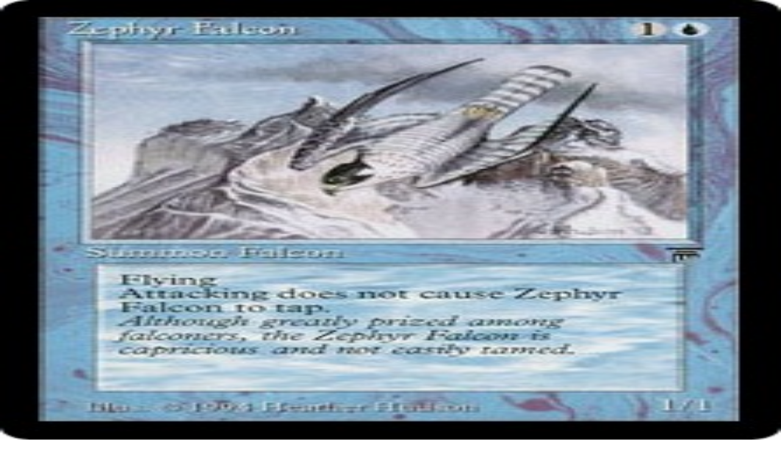

--- FILE ---
content_type: text/html; charset=utf-8
request_url: https://www.play-in.com/en/carte/6200/faucon-du-zephyr
body_size: 70193
content:
<!DOCTYPE html><html lang="fr" data-color-mode="light" class="ff_montserrat scr-bar-w_auto [&amp;_*]:scr-bar-w_auto scr-bar-c_{colors.scrollbar}_{colors.paper} ov_visible h_100dvh __variable_f56828"><head><meta charSet="utf-8"/><meta name="viewport" content="width=device-width, initial-scale=1"/><link rel="stylesheet" href="/_next/static/css/27bcfc496ea5ff48.css" data-precedence="next"/><link rel="stylesheet" href="/_next/static/css/f7bcfd1ce5e63b33.css" data-precedence="next"/><link rel="stylesheet" href="/_next/static/css/c17c7c95e97599fa.css" data-precedence="next"/><link rel="preload" as="script" fetchPriority="low" href="/_next/static/chunks/webpack-81de0eb746a89a5b.js"/><script src="/_next/static/chunks/4bd1b696-9909f507f95988b8.js" async=""></script><script src="/_next/static/chunks/5964-9137d041d20991cd.js" async=""></script><script src="/_next/static/chunks/main-app-be3802efc1d6d381.js" async=""></script><script src="/_next/static/chunks/2866-a669b7a1ab75fa78.js" async=""></script><script src="/_next/static/chunks/3063-cb0da2ae0ea38f34.js" async=""></script><script src="/_next/static/chunks/6874-bf14f6d1ebc153cc.js" async=""></script><script src="/_next/static/chunks/407-04cd5295f9347910.js" async=""></script><script src="/_next/static/chunks/4162-8d928f295405e7e1.js" async=""></script><script src="/_next/static/chunks/5493-a1c97314b2fcc0c6.js" async=""></script><script src="/_next/static/chunks/1144-dc63fb1fd48b7039.js" async=""></script><script src="/_next/static/chunks/5913-e5fb71e7928140d2.js" async=""></script><script src="/_next/static/chunks/8028-efd4c79beda1951b.js" async=""></script><script src="/_next/static/chunks/4241-f12d6171552cd898.js" async=""></script><script src="/_next/static/chunks/8663-605c93fe6c0c9bb2.js" async=""></script><script src="/_next/static/chunks/1530-7c9a292d8f8a9cd2.js" async=""></script><script src="/_next/static/chunks/8455-2697b41f83b532e7.js" async=""></script><script src="/_next/static/chunks/2636-dcc91c7bee1bb08c.js" async=""></script><script src="/_next/static/chunks/4218-06be8742a71d3501.js" async=""></script><script src="/_next/static/chunks/8559-17f8a2dde5c5bf93.js" async=""></script><script src="/_next/static/chunks/4167-5d9dca4777fe3113.js" async=""></script><script src="/_next/static/chunks/382-9fa327e345d8995c.js" async=""></script><script src="/_next/static/chunks/9561-4c92c56cf455090f.js" async=""></script><script src="/_next/static/chunks/2177-90c621fccd0cdf8b.js" async=""></script><script src="/_next/static/chunks/1936-c9b647f569c851c3.js" async=""></script><script src="/_next/static/chunks/9264-660fd05bd5a778ae.js" async=""></script><script src="/_next/static/chunks/3573-ae0b7b4c8ee32863.js" async=""></script><script src="/_next/static/chunks/8580-accaa1195353e63d.js" async=""></script><script src="/_next/static/chunks/5350-6ff2e7f8a2ff6333.js" async=""></script><script src="/_next/static/chunks/7913-024759e09910a1fb.js" async=""></script><script src="/_next/static/chunks/6328-72dd71015552213b.js" async=""></script><script src="/_next/static/chunks/3598-817798b96abd43e6.js" async=""></script><script src="/_next/static/chunks/385-60183e607c1b87f4.js" async=""></script><script src="/_next/static/chunks/app/%5Blang%5D/(website)/carte/%5BcardId%5D/%5BcardSlug%5D/page-a3e3e641820244bd.js" async=""></script><script src="/_next/static/chunks/app/global-error-0995697d7a479402.js" async=""></script><script src="/_next/static/chunks/app/layout-bd446b79398aab88.js" async=""></script><script src="/_next/static/chunks/1612-53b36ec35123c486.js" async=""></script><script src="/_next/static/chunks/5792-4b40756c9dfd1116.js" async=""></script><script src="/_next/static/chunks/app/%5Blang%5D/layout-472ef68b4771aa73.js" async=""></script><script src="/_next/static/chunks/3006-0a80b0e181b15f76.js" async=""></script><script src="/_next/static/chunks/app/%5Blang%5D/(website)/page-9948e5ecf531105c.js" async=""></script><script src="/_next/static/chunks/1342-3b4bc3a9b544e6db.js" async=""></script><script src="/_next/static/chunks/8449-3261b6ac99aa69af.js" async=""></script><script src="/_next/static/chunks/9862-08df794c49460a07.js" async=""></script><script src="/_next/static/chunks/9516-1b33882812b41fd1.js" async=""></script><script src="/_next/static/chunks/app/%5Blang%5D/(website)/layout-38642ad86ed97940.js" async=""></script><script src="/_next/static/chunks/4011-5523d225622f2540.js" async=""></script><script src="/_next/static/chunks/app/%5Blang%5D/(website)/error-c898f43b72bc698e.js" async=""></script><script src="/_next/static/chunks/app/%5Blang%5D/error-c96b954ac2f2de03.js" async=""></script><link rel="preload" href="https://www.googletagmanager.com/gtm.js?id=GTM-NK9BJ6L" as="script"/><meta name="next-size-adjust" content=""/><script src="/_next/static/chunks/polyfills-42372ed130431b0a.js" noModule=""></script></head><body class="h_auto ff_montserrat"><div hidden=""><!--$?--><template id="B:0"></template><!--/$--></div><svg xmlns="http://www.w3.org/2000/svg" style="display:none"><symbol id="icon-star" viewBox="0 0 25 25"><g clip-path="url(#clip0_6845_229764)"><path d="M23.4603 11.1693C21.5912 12.5026 19.7999 14.0026 18.0086 15.4193C18.5538 17.6693 19.0211 20.0026 19.4105 22.2526C19.4105 22.3359 19.4105 22.5026 19.4105 22.5859C19.4884 23.1693 18.8653 23.7526 18.3201 23.3359C16.5289 21.9193 14.6597 20.5026 12.7906 19.1693C10.7656 20.5026 8.50706 21.8359 6.40426 23.0026C6.32638 23.0859 6.2485 23.0859 6.09273 23.0859C5.54756 23.3359 4.84663 22.9193 5.08027 22.2526C5.78121 20.0859 6.6379 17.0859 7.18307 14.8359C5.3918 13.0859 3.6784 12.0026 1.96501 10.1693C1.88712 10.0859 1.80924 10.0026 1.80924 9.91927C1.49772 9.5026 1.65348 8.58594 2.35441 8.66927C4.69086 8.83594 7.02731 8.83594 9.28588 8.83594C10.1426 6.58594 11.155 4.33594 12.1675 2.16927C12.2454 2.08594 12.2454 2.0026 12.3233 1.91927C12.6348 1.41927 13.4136 1.33594 13.6472 2.0026C14.2703 4.33594 14.9712 6.58594 15.7501 8.91927C18.0865 9.08594 20.5008 9.41927 22.8373 9.7526C22.9152 9.7526 23.0709 9.83594 23.1488 9.83594C23.694 9.91927 24.0055 10.7526 23.4603 11.1693Z" fill="var(--background)"></path><path d="M19.0195 15.7484C18.8637 15.915 18.7858 16.0817 18.7858 16.3317C19.0195 18.7484 19.9541 21.415 20.2656 23.915C20.2656 24.3317 20.1098 24.9984 19.6425 24.9984C17.6176 23.7484 15.6706 21.5817 13.2562 20.415C13.0226 20.3317 12.7111 20.3317 12.5553 20.415C11.3871 21.165 10.2188 21.8317 9.1285 22.5817C8.03816 23.2484 6.86994 23.7484 5.70171 24.2484C5.39019 24.415 5.00078 24.5817 4.68925 24.415C4.37773 24.3317 4.14408 24.0817 4.0662 23.7484C3.83255 23.0817 4.22196 22.415 4.45561 21.8317C4.68925 21.165 4.84502 20.415 5.07866 19.7484C5.54595 18.2484 5.93536 16.8317 6.32477 15.3317C6.40265 14.9984 6.32477 14.7484 6.24689 14.4984C6.24689 14.4984 6.24688 14.415 6.169 14.415C5.62383 13.8317 5.07866 13.3317 4.53349 12.915C3.75467 12.2484 2.89798 11.665 2.19704 11.0817C1.9634 10.915 1.72975 10.7484 1.49611 10.4984C1.34034 10.3317 1.18458 10.165 1.02882 9.99836C0.71729 9.66503 0.327882 9.24836 0.25 8.74836C0.25 8.41503 0.405763 8.0817 0.71729 8.0817C1.72975 8.16503 2.89798 8.16503 3.98832 8.16503C4.53349 8.16503 4.68925 8.16503 5.31231 8.16503C5.62383 8.16503 5.85748 8.16503 6.169 8.16503C6.40265 8.16503 6.63629 8.16503 6.86994 8.24836C6.94782 8.24836 6.94782 8.3317 7.0257 8.3317C7.10358 8.41503 7.18146 8.49836 7.25935 8.5817C7.25935 8.66503 7.33723 8.66503 7.33723 8.74836C7.33723 8.8317 7.41511 8.8317 7.41511 8.91503C7.41511 8.99836 7.41511 9.0817 7.41511 9.24836C7.41511 9.41503 7.25935 9.49836 7.10358 9.5817C6.79206 9.66503 6.40265 9.5817 6.09112 9.5817C5.7796 9.5817 5.39019 9.5817 5.07866 9.5817C4.14408 9.5817 3.67679 9.5817 2.82009 9.5817C2.11916 9.49836 2.58645 9.99836 3.13162 10.415C3.44315 10.665 3.75467 10.915 3.83255 10.915C5.00078 11.8317 6.169 12.915 7.33723 13.9984C7.41511 14.0817 7.49299 14.165 7.57087 14.2484C8.11604 15.2484 7.10358 16.665 6.94782 17.7484C6.71417 18.5817 6.169 20.4984 6.01324 21.3317C5.93536 21.4984 5.70171 21.9984 6.01324 21.9984C6.24688 21.9984 6.48053 21.8317 6.71417 21.7484C6.79206 21.665 6.86994 21.665 6.94782 21.5817C7.41511 21.3317 7.80452 20.9984 8.27181 20.7484C9.36215 20.165 10.2967 19.415 11.3871 18.7484C11.7765 18.4984 12.2438 18.2484 12.7111 18.165H12.7889C13.6456 18.165 14.4245 19.0817 15.0475 19.5817C15.6706 20.0817 16.3715 20.665 16.9167 21.0817C17.1503 21.2484 17.4618 21.4984 17.6955 21.665C17.8512 21.7484 18.007 21.915 18.2407 21.915C18.4743 21.915 18.3964 21.7484 18.3185 21.5817C17.9291 19.5817 17.6176 17.4984 17.0724 15.5817C16.9945 15.3317 16.9167 15.0817 17.0724 14.8317C18.6301 13.415 20.4213 12.0817 22.0569 10.8317C22.0569 10.8317 22.1347 10.8317 22.1347 10.7484C23.3808 9.83169 17.2282 9.91503 15.359 9.41503C15.0475 9.3317 14.8139 9.16503 14.8139 9.08169C14.035 6.91503 13.4899 5.16503 13.0226 3.49836C12.9447 3.24836 12.8668 2.99836 12.7889 2.74836C12.7111 2.5817 12.4774 2.49836 12.3995 2.74836C12.3217 2.91503 12.2438 3.0817 12.1659 3.24836L10.9977 5.66503C10.6083 6.49836 10.141 7.41503 9.75156 8.24836C9.67368 8.41503 9.59579 8.58169 9.44003 8.66503H9.36215C9.20639 8.66503 9.05062 8.5817 8.97274 8.49836L8.89486 8.41503C8.7391 8.24836 8.7391 7.91503 8.7391 7.74836C8.7391 7.49836 8.81698 7.3317 8.89486 7.16503C8.97274 6.91503 9.1285 6.74836 9.20639 6.49836C9.20639 6.41503 9.28427 6.3317 9.28427 6.3317C9.75156 5.49836 11.6207 1.24836 12.088 0.415029C12.3217 0.0816958 12.7111 -0.168304 13.1783 -0.00163755C13.412 0.0816958 13.6456 0.331696 13.8014 0.581696C14.1129 1.0817 14.2687 1.66503 14.4245 2.24836C14.5802 2.8317 14.8139 3.49836 14.9696 4.0817C15.2033 4.74836 15.359 5.41503 15.5927 6.0817C15.6706 6.41503 15.8263 6.74836 15.9042 7.0817C15.9821 7.16503 16.1379 8.0817 16.2157 8.0817C17.6955 8.41503 19.1752 8.49836 20.655 8.66503C21.3559 8.74836 22.1347 8.8317 22.8357 8.91503C23.4587 8.99836 24.2375 9.08169 24.7827 9.49836C25.0942 9.74836 25.3279 10.165 25.1721 10.5817C25.0164 11.0817 24.3933 11.415 24.0818 11.665C23.5366 12.0817 22.9136 12.4984 22.3684 12.915C21.2002 13.915 20.1098 14.8317 19.0195 15.7484Z" fill="var(--outline-color)"></path></g><defs><clipPath id="clip0_6845_229764"><rect width="25" height="25" fill="white" transform="translate(0.171875)"></rect></clipPath></defs></symbol><symbol id="icon-cart" viewBox="0 0 253.96 320.23"><polygon fill="var(--background)" points="28.24 83.25 226.83 85.61 246.59 301.14 154.35 311.49 21.4 306.31 11.77 288.43 17.41 110.08 21.4 87.02 28.24 83.25"></polygon><path fill="var(--outline-color)" d="M127.02,179.48c-29.91-.05-55.58-20.33-62.47-49.34-1.37-5.77.39-10.43,4.88-12.95,4.25-2.39,10.03-1.72,13.11,1.99,1.48,1.79,2.44,4.2,3.09,6.48,4.78,16.99,15.52,27.91,32.79,31.89,21.71,5,44.06-8.6,49.92-30.11.26-.96.48-1.94.73-2.9,1.71-6.45,7.12-9.86,13.36-8.43,5.81,1.33,9.18,7.14,7.61,13.5-5.32,21.52-18.2,36.67-38.64,45.27-7.77,3.27-15.94,4.71-24.37,4.6Z"></path><path fill="var(--hover-accent-color)" class="hover-accent" d="M17.61,161.29l-4.89,130.7,9.63,15.12,132.96,4.38,90.34-8.58c-115.15-2.63-190.16-85.31-228.03-141.63Z"></path><path fill="var(--outline-color)" d="M63.02,71.98c-1.43-22.61,5.23-41.81,22.36-56.62C97.27,5.09,111.26-.07,126.98,0c19.16.09,35.26,7.39,48.01,21.68,12.69,14.22,17.16,31.24,15.94,50.3,8.08,0,15.72-.11,23.36.02,16.09.27,29.58,12.88,30.86,28.9.59,7.42.88,14.87,1.23,22.31,1.74,36.53,3.46,73.07,5.16,109.6.83,17.88,1.75,35.76,2.39,53.64.69,19.16-13.36,33.72-32.55,33.74-62.94.06-125.88.06-188.82,0-19.16-.02-33.35-14.63-32.53-33.75,1.62-37.87,3.51-75.74,5.28-113.6.98-21.1,1.91-42.2,2.94-63.3.22-4.43.37-8.94,1.33-13.24,3.1-13.94,15.8-24.08,30.09-24.3,7.56-.12,15.11-.02,23.34-.02ZM126.98,298.86c31.25,0,62.5,0,93.75,0,7.88,0,12.11-4.45,11.83-12.33-.12-3.44-.23-6.89-.39-10.33-1.7-36.09-3.41-72.18-5.11-108.28-1-21.21-1.94-42.43-3.04-63.63-.4-7.69-4.66-11.44-12.27-11.41-16.68.07-33.36.15-50.04.19-39.92.11-79.85.19-119.77.3-7.49.02-11.53,3.69-12,11.27-.54,8.65-.81,17.32-1.21,25.99-2.43,51.75-4.88,103.5-7.3,155.25-.41,8.79,3.66,12.99,12.47,12.99,31.03,0,62.06,0,93.08,0ZM169.51,71.83c1.54-19.45-4.46-35.22-21.6-44.9-15.75-8.9-31.74-7.78-46.36,2.91-14.11,10.31-18.64,24.94-17.04,41.99h85Z"></path></symbol><symbol viewBox="0 0 200 200" id="icon-flat-calendar"><g fill="currentColor"><rect x="38.81" y="0" width="8.58" height="43.41" rx="2.23" ry="2.23"></rect><path d="M179.62,21.3h-13.03v19.92c0,3.9-3.28,7.06-7.32,7.06h-2.69c-4.04,0-7.32-3.16-7.32-7.06v-19.92h-39.99v19.92c0,3.9-3.28,7.06-7.32,7.06h-2.69c-4.04,0-7.32-3.16-7.32-7.06v-19.92h-40.09v19.92c0,3.9-3.28,7.06-7.32,7.06h-2.69c-4.04,0-7.32-3.16-7.32-7.06v-19.92h-14.14C9.13,21.3,0,30.11,0,40.98v35.42h200v-35.42c0-10.87-9.13-19.68-20.38-19.68Z"></path><rect x="96.17" y="0" width="8.58" height="43.41" rx="2.23" ry="2.23"></rect><rect x="153.77" y="0" width="8.58" height="43.41" rx="2.23" ry="2.23"></rect><path d="M0,87v93.33C0,191.19,9.13,200,20.38,200h159.23c11.26,0,20.38-8.81,20.38-19.68v-93.33H0Z"></path></g></symbol><symbol viewBox="0 0 30 21.9" id="icon-chevron-down"><path fill="currentColor" d="M16.2,21.2c3.1-3.3,5.6-6.3,7.7-9.5c0.9-1.3,1.8-2.5,2.5-3.8c1.2-1.8,2.4-3.7,3.3-5.7c0.3-0.6,0.5-1.3,0-1.7 c-0.3-0.3-0.8-0.3-1.2-0.1c-0.4,0.2-0.7,0.5-0.9,0.9c-0.7,0.8-1.3,1.7-2,2.5c-3.3,4.1-6.5,8.3-9.9,12.3c0,0-0.6,0.8-0.6,0.8 l-0.6-0.9C12,12.4,9.4,8.9,6.6,5.5C5.5,4.2,4.4,2.9,3.3,1.6C2.8,1.1,2.2,0.3,1.5,0C0.7-0.2,0,0.4,0,1.2c0,0.3,0.1,0.7,0.2,1 c0.2,0.6,0.7,1.2,1,1.8c0.7,1.1,1.4,2.3,2.2,3.4C4,8.1,4.7,8.9,5.3,9.8c0.6,0.8,1.1,1.5,1.7,2.3c0.9,1.2,1.8,2.4,2.6,3.5 c1.3,1.8,2.4,3.6,3.7,5.4c0.3,0.5,1,0.9,1.6,0.9C15.5,21.9,15.9,21.7,16.2,21.2z"></path></symbol></svg><div id="_rht_toaster" style="position:fixed;z-index:9999;top:20px;left:16px;right:16px;bottom:16px;pointer-events:none"></div><div class="bg_primary c_paper ta_center"><div data-scope="collapsible" data-part="root" data-state="closed" id="collapsible:_R_35ul5unb_"><div as="div" class="stack stack--spacing_sm stack--direction_row stack--centered_true stack--wrapped_true ai_center"><button data-scope="collapsible" data-part="trigger" id="collapsible:_R_35ul5unb_:trigger" type="button" data-state="closed" aria-controls="collapsible:_R_35ul5unb_:content" aria-expanded="false" class="tt_initial w_full jc_center sm:p_1.5 hover:td_underline cursor_pointer fs_xs md:fs_sm"><div as="div" class="stack stack--spacing_md stack--direction_row stack--centered_true stack--wrapped_true ai_center c_paper gap_2.5 jc_center"><!--$?--><template id="B:1"></template><span style="display:block;height:1rem;width:1rem"></span><!--/$--><!--$--><!--$--><span class="text text--uppercase_true">Free delivery</span><!--/$--> from €35! 👇 More details 👇<!-- --><!--/$--><svg role="img" viewBox="0 0 30 21.9" class="w_var(--icon-size) h_var(--icon-size) flex-sh_0 --background_var(--background-color) --accent_var(--background-color) hover:--accent_var(--hover-accent-color) w_12px h_8px" style="color:currentColor;--icon-size:1rem;--outline-color:var(--colors-icon-stroke);--background-color:var(--colors-icon-fill);--hover-accent-color:var(--colors-icon-fill)"><use href="#icon-chevron-down"></use></svg></div></button></div><div data-scope="collapsible" data-part="content" data-collapsible="" data-state="closed" id="collapsible:_R_35ul5unb_:content" hidden="" style="--height:0px;--width:0px" class="ov_hidden motionSafe:[&amp;[data-scope=&quot;collapsible&quot;][data-part=&quot;content&quot;][data-state=&quot;open&quot;]]:anim_expand motionSafe:[&amp;[data-scope=&quot;collapsible&quot;][data-part=&quot;content&quot;][data-state=&quot;closed&quot;]]:anim_collapse fs_xs md:fs_sm sm:px_1.5 sm:pb_1.5"><!--$-->Delivery from €1.90 and <!--$--><span class="text text--accent_true c_warning.accent">free from €50*</span><!--/$--> via Chrono relais 2Shop.<br/>Delivery <!--$--><span class="text text--accent_true c_warning.accent">free from €35*</span><!--/$--> by tracked letter, for <!--$--><span class="text text--accent_true c_warning.accent">cards</span><!--/$-->.<br/> Pickup in store <!--$--><span class="text text--accent_true c_warning.accent">for free</span><!--/$--> within 2h subject to availability.<br/>Full details of our delivery options 👉 <a class="link link--visual_unstyled tt_uppercase" href="/en/articles/article/delivery-and-shipping-costs">here</a><br/><!--$--><span class="text text--italic_true text--fontSize_xs">For delivery to mainland France, Andorra and Monaco</span><!--/$--><!--/$--></div></div></div><header class="w_full bg-c_paper pos_sticky top_0 z_stickyHeader px_1 sm:px_5 py_1 sm:py_2 mb_sm md:mb_md bx-sh_header jc_flex-start stack stack--spacing_sm stack--direction_column"><div as="div" class="stack stack--spacing_md stack--direction_row stack--centered_true stack--wrapped_false ai_center"><button class="button button--size_md button--visual_unstyled button--shape_rounded button--autoWidth_true min-w_unset px_2 flex flex--spacing_md flex--direction_row hide_lg gap_sm px_0" data-cy="app-menu-button"><!--$?--><template id="B:2"></template><span style="display:block;height:1.75rem;width:1.75rem"></span><!--/$--><span class="show_lg fw_semibold fs_sm lg:fs_md">Our products</span></button><a class="link link--visual_unstyled stack stack--spacing_none stack--direction_column" href="/en"><img alt="Playin homepage" loading="lazy" width="138" height="25" decoding="async" data-nimg="1" class="image image--visual_fixed hide_md" style="color:transparent" src="/_next/static/media/playin_logo.be4eba4a.svg"/><img alt="Playin homepage" loading="lazy" width="170" height="45" decoding="async" data-nimg="1" class="image image--visual_fixed hide_lg show_md" style="color:transparent" src="/_next/static/media/playin_logo.be4eba4a.svg"/><img alt="Playin homepage" loading="lazy" width="217" height="55" decoding="async" data-nimg="1" class="image image--visual_fixed show_lg" style="color:transparent" src="/_next/static/media/playin_logo.be4eba4a.svg"/></a><div class="mx_auto flex-b_550px min-w_0 flex-sh_1 d_none md:d_unset"><div class="stack stack--spacing_xs stack--direction_column"><div as="div" class="stack stack--spacing_sm stack--direction_row stack--centered_true stack--wrapped_true ai_center"><span class="pill pill--color_secondary pill--size_xs"><span class="max-w_full d_block"><span class="center motionSafe:anim_skeleton bg-c_skeleton mb_0.25rem sm:d_block sm:w_full md:d_block md:w_full lg:d_block lg:w_full xl:d_block xl:w_full" style="height:12px;width:8ch"></span></span></span><span class="pill pill--color_secondary pill--size_xs"><span class="max-w_full d_block"><span class="center motionSafe:anim_skeleton bg-c_skeleton mb_0.25rem sm:d_block sm:w_full md:d_block md:w_full lg:d_block lg:w_full xl:d_block xl:w_full" style="height:12px;width:8ch"></span></span></span><span class="pill pill--color_secondary pill--size_xs"><span class="max-w_full d_block"><span class="center motionSafe:anim_skeleton bg-c_skeleton mb_0.25rem sm:d_block sm:w_full md:d_block md:w_full lg:d_block lg:w_full xl:d_block xl:w_full" style="height:12px;width:8ch"></span></span></span></div><form as="form" class="stack stack--spacing_xs stack--direction_row stack--centered_true stack--wrapped_true ai_center h_35px lg:h_40px max-w_full pos_relative jc_center flex-wrap_nowrap show_md" id="_R_ql5ul5unb_" target="/en/recherche"><div class="h_full w_50px flex-g_1 flex-sh_1"><div class="stack stack--spacing_md stack--direction_column w_full gap_sm [&amp;&gt;*]:max-w_full [&amp;&gt;*:not(:first-child)]:flex-g_1 h_full flex-g_0 flex-sh_1"><div class="center motionSafe:anim_skeleton bg-c_skeleton w_full h_2.2em h_full"></div></div></div><button class="iconButton iconButton--size_md iconButton--shape_squared iconButton--visual_primary h_full w_auto asp_1 bd_none flex-g_0 flex-sh_0" type="submit"><!--$?--><template id="B:3"></template><span style="display:block;height:1.5rem;width:1.5rem"></span><!--/$--></button></form></div></div><div as="div" class="stack stack--spacing_md stack--direction_row stack--centered_true stack--wrapped_true ai_center gap_xs sm:gap_md ai_flex-start justify-self_flex-end ml_auto flex-sh_0"><div><a class="button button--size_md button--visual_unstyled button--shape_rectangle button--autoWidth_true min-w_unset px_2 d_flex ai_center jc_center fs_xs flex-d_column gap_xs px_0 py_0 w_11 md:w_20 hoverIcon pos_relative show_lg pos_relative" lang="en" href="/magasins"><!--$?--><template id="B:4"></template><span style="display:block;height:1.75rem;width:1.75rem"></span><!--/$--><div class="show_md tov_ellipsis lc_2"><span class="max-w_full d_block w_8ch"><span class="center motionSafe:anim_skeleton bg-c_skeleton mb_0.25rem sm:d_block sm:w_full md:d_block md:w_full lg:d_block lg:w_full xl:d_block xl:w_full" style="height:12px"></span></span></div></a></div><div class="d_flex ai_center jc_center fs_xs flex-d_column gap_xs px_0 py_0 w_11 md:w_20"><!--$?--><template id="B:5"></template><span style="display:block;height:1.75rem;width:1.75rem"></span><!--/$--><div class="show_md tov_ellipsis lc_2"><span class="max-w_full d_block w_8ch"><span class="center motionSafe:anim_skeleton bg-c_skeleton mb_0.25rem sm:d_block sm:w_full md:d_block md:w_full lg:d_block lg:w_full xl:d_block xl:w_full" style="height:16px"></span></span></div></div><div><a class="button button--size_md button--visual_unstyled button--shape_rectangle button--autoWidth_true min-w_unset px_2 d_flex ai_center jc_center fs_xs flex-d_column gap_xs px_0 py_0 w_11 md:w_20 hoverIcon pos_relative" lang="en" href="/en/panier"><div class="pos_relative anim_none"><!--$--><svg role="img" viewBox="0 0 253.96 320.23" class="w_var(--icon-size) h_var(--icon-size) flex-sh_0 --background_var(--background-color) --accent_var(--background-color) hover:--accent_var(--hover-accent-color)" style="color:currentColor;--icon-size:1.75rem;--outline-color:var(--colors-icon-stroke);--background-color:var(--colors-icon-fill);--hover-accent-color:var(--colors-icon-fill)"><use href="#icon-cart"></use></svg><!--/$--></div><div class="show_md tov_ellipsis lc_2"><span class="max-w_full d_block" style="width:8ch"><span class="center motionSafe:anim_skeleton bg-c_skeleton mb_0.25rem sm:d_block sm:w_full md:d_block md:w_full lg:d_block lg:w_full xl:d_block xl:w_full" style="height:16px"></span></span></div></a></div></div></div><div class="hide_md"><div class="stack stack--spacing_xs stack--direction_column"><div as="div" class="stack stack--spacing_sm stack--direction_row stack--centered_true stack--wrapped_true ai_center"><span class="pill pill--color_secondary pill--size_xs"><span class="max-w_full d_block"><span class="center motionSafe:anim_skeleton bg-c_skeleton mb_0.25rem sm:d_block sm:w_full md:d_block md:w_full lg:d_block lg:w_full xl:d_block xl:w_full" style="height:12px;width:8ch"></span></span></span><span class="pill pill--color_secondary pill--size_xs"><span class="max-w_full d_block"><span class="center motionSafe:anim_skeleton bg-c_skeleton mb_0.25rem sm:d_block sm:w_full md:d_block md:w_full lg:d_block lg:w_full xl:d_block xl:w_full" style="height:12px;width:8ch"></span></span></span><span class="pill pill--color_secondary pill--size_xs"><span class="max-w_full d_block"><span class="center motionSafe:anim_skeleton bg-c_skeleton mb_0.25rem sm:d_block sm:w_full md:d_block md:w_full lg:d_block lg:w_full xl:d_block xl:w_full" style="height:12px;width:8ch"></span></span></span></div><form as="form" class="stack stack--spacing_xs stack--direction_row stack--centered_true stack--wrapped_true ai_center h_35px lg:h_40px max-w_full pos_relative jc_center flex-wrap_nowrap" id="_R_cl5ul5unb_" target="/en/recherche"><div class="h_full w_50px flex-g_1 flex-sh_1"><div class="stack stack--spacing_md stack--direction_column w_full gap_sm [&amp;&gt;*]:max-w_full [&amp;&gt;*:not(:first-child)]:flex-g_1 h_full flex-g_0 flex-sh_1"><div class="center motionSafe:anim_skeleton bg-c_skeleton w_full h_2.2em h_full"></div></div></div><button class="iconButton iconButton--size_md iconButton--shape_squared iconButton--visual_primary h_full w_auto asp_1 bd_none flex-g_0 flex-sh_0" type="submit"><!--$?--><template id="B:6"></template><span style="display:block;height:1.5rem;width:1.5rem"></span><!--/$--></button></form></div></div><div as="div" class="stack stack--spacing_md stack--direction_row stack--centered_true stack--wrapped_true ai_center show_md jc_space-between"><div as="div" class="stack stack--spacing_md stack--direction_row stack--centered_true stack--wrapped_true ai_center fs_sm lg:fs_md show_lg"><button class="button button--size_md button--visual_unstyled button--shape_rounded button--autoWidth_true min-w_unset px_2 flex flex--spacing_md flex--direction_row gap_sm px_0" data-cy="app-menu-button"><!--$?--><template id="B:7"></template><span style="display:block;height:1.75rem;width:1.75rem"></span><!--/$--><span class="show_lg fw_semibold fs_sm lg:fs_md">Our products</span></button><div class="stack stack--spacing_md stack--direction_column flex-d_row lgToXl:gap_sm xl:gap_md ai_center"><div class="divider divider--color_secondary divider--width_md divider--direction_vertical show_xl h_6"></div><!--$?--><template id="B:8"></template><span class="max-w_full d_block w_12ch"><span class="center motionSafe:anim_skeleton bg-c_skeleton mb_0.25rem sm:d_block sm:w_full md:d_block md:w_full lg:d_block lg:w_full xl:d_block xl:w_full" style="height:16px"></span></span><span class="max-w_full d_block w_12ch"><span class="center motionSafe:anim_skeleton bg-c_skeleton mb_0.25rem sm:d_block sm:w_full md:d_block md:w_full lg:d_block lg:w_full xl:d_block xl:w_full" style="height:16px"></span></span><span class="max-w_full d_block w_12ch"><span class="center motionSafe:anim_skeleton bg-c_skeleton mb_0.25rem sm:d_block sm:w_full md:d_block md:w_full lg:d_block lg:w_full xl:d_block xl:w_full" style="height:16px"></span></span><!--/$--><div class="divider divider--color_secondary divider--width_md divider--direction_vertical show_xl h_6"></div><!--$--><a class="link link--visual_unstyled" target="_blank" href="https://rachat-en.play-in.com/">Sell my cards</a><!--/$--></div></div><div as="div" class="stack stack--spacing_sm stack--direction_row stack--centered_true stack--wrapped_true ai_center ai_stretch"><a class="link link--visual_unstyled op_0.6" href="/fr/carte/6200/faucon-du-zephyr"><!--$?--><template id="B:9"></template><span style="display:block;height:2rem;width:2rem"></span><!--/$--></a><div class="divider divider--color_secondary divider--width_md divider--direction_vertical"></div><!--$?--><template id="B:a"></template><span style="display:block;height:2rem;width:2rem"></span><!--/$--></div></div></header><main><!--$?--><template id="B:b"></template><div class="px_xs sm:px_md lg:px_lg container container--size_page"><div><div as="div" class="stack stack--spacing_sm stack--direction_row stack--centered_true stack--wrapped_true ai_center fs_sm mb_5 rg_1 max-w_full flex-wrap_wrap"><span class="max-w_full d_block w_8ch"><span class="center motionSafe:anim_skeleton bg-c_skeleton mb_0.25rem sm:d_block sm:w_full md:d_block md:w_full lg:d_block lg:w_full xl:d_block xl:w_full" style="height:16px"></span></span><span class="max-w_full d_block w_8ch"><span class="center motionSafe:anim_skeleton bg-c_skeleton mb_0.25rem sm:d_block sm:w_full md:d_block md:w_full lg:d_block lg:w_full xl:d_block xl:w_full" style="height:16px"></span></span></div></div><div class="stack stack--spacing_md stack--direction_column gap_lg lg:gap_xl pb_2xl"><div class="flex flex--spacing_xl flex--direction_row container container--size_narrow flex-d_column md:flex-d_row [&amp;_&gt;_div:nth-of-type(1)]:flex-b_token(sizes.oneCardImage) [&amp;_&gt;_div:nth-of-type(1)]:flex-sh_0 [&amp;_&gt;_div:nth-of-type(2)]:flex-g_1"><div class="stack stack--spacing_md stack--direction_column max-w_oneCardImage w_full mx_auto"><div class="pos_relative asp_0.9459459459459459"><div class="center motionSafe:anim_skeleton bg-c_skeleton" style="width:100%;height:100%"></div></div><div class="stack stack--spacing_sm stack--direction_column max-w_full"><div class="ov-x_hidden pos_relative"><div class="d_flex gap_md pb_xs [&amp;_&gt;_*]:max-w_full [&amp;_&gt;_*]:flex-sh_0 d_flex"><div class="stack stack--spacing_md stack--direction_column tile pos_relative p_sm gap_sm"><div class="center motionSafe:anim_skeleton bg-c_skeleton" style="width:56px;height:76px"></div></div><div class="stack stack--spacing_md stack--direction_column tile pos_relative p_sm gap_sm"><div class="center motionSafe:anim_skeleton bg-c_skeleton" style="width:56px;height:76px"></div></div><div class="stack stack--spacing_md stack--direction_column tile pos_relative p_sm gap_sm"><div class="center motionSafe:anim_skeleton bg-c_skeleton" style="width:56px;height:76px"></div></div><div class="stack stack--spacing_md stack--direction_column tile pos_relative p_sm gap_sm"><div class="center motionSafe:anim_skeleton bg-c_skeleton" style="width:56px;height:76px"></div></div></div></div></div></div><div class="stack stack--spacing_lg stack--direction_column"><div class="stack stack--spacing_lg stack--direction_column"><div class="stack stack--spacing_sm stack--direction_column"><span class="skeletonHeading skeletonHeading--variant_main w_full d_block w_60"></span><span class="skeletonHeading skeletonHeading--variant_secondary w_full d_block w_44"></span></div><div class="stack stack--spacing_sm stack--direction_column max-w_350px"><div class="center motionSafe:anim_skeleton bg-c_skeleton dropdownSkeleton dropdownSkeleton--size_md"></div><div class="stack stack--spacing_sm stack--direction_column fs_sm"><div class="flex flex--spacing_md flex--direction_row flex-wrap_wrap sm:flex-wrap_nowrap rg_xs pos_relative jc_space-between before:content_&#x27;&#x27; before:pos_absolute before:top_1em before:w_full before:bd-b-w_1.5 before:border-bottom-style_dotted before:bd-b-c_body"><!--$--><span class="text z_above bg-c_paper pr_0.5"><span class="max-w_full d_block w_12ch"><span class="center motionSafe:anim_skeleton bg-c_skeleton mb_0.25rem sm:d_block sm:w_full md:d_block md:w_full lg:d_block lg:w_full xl:d_block xl:w_full" style="height:16px"></span></span></span><!--/$--><!--$--><span class="text text--accent_true z_above bg-c_paper pl_0.5"><span class="max-w_full d_block w_12ch"><span class="center motionSafe:anim_skeleton bg-c_skeleton mb_0.25rem sm:d_block sm:w_full md:d_block md:w_full lg:d_block lg:w_full xl:d_block xl:w_full" style="height:16px"></span></span></span><!--/$--></div><div class="flex flex--spacing_md flex--direction_row flex-wrap_wrap sm:flex-wrap_nowrap rg_xs pos_relative jc_space-between before:content_&#x27;&#x27; before:pos_absolute before:top_1em before:w_full before:bd-b-w_1.5 before:border-bottom-style_dotted before:bd-b-c_body"><!--$--><span class="text z_above bg-c_paper pr_0.5"><span class="max-w_full d_block w_12ch"><span class="center motionSafe:anim_skeleton bg-c_skeleton mb_0.25rem sm:d_block sm:w_full md:d_block md:w_full lg:d_block lg:w_full xl:d_block xl:w_full" style="height:16px"></span></span></span><!--/$--><!--$--><span class="text text--accent_true z_above bg-c_paper pl_0.5"><span class="max-w_full d_block w_12ch"><span class="center motionSafe:anim_skeleton bg-c_skeleton mb_0.25rem sm:d_block sm:w_full md:d_block md:w_full lg:d_block lg:w_full xl:d_block xl:w_full" style="height:16px"></span></span></span><!--/$--></div><div class="flex flex--spacing_md flex--direction_row flex-wrap_wrap sm:flex-wrap_nowrap rg_xs pos_relative jc_space-between before:content_&#x27;&#x27; before:pos_absolute before:top_1em before:w_full before:bd-b-w_1.5 before:border-bottom-style_dotted before:bd-b-c_body"><!--$--><span class="text z_above bg-c_paper pr_0.5"><span class="max-w_full d_block w_12ch"><span class="center motionSafe:anim_skeleton bg-c_skeleton mb_0.25rem sm:d_block sm:w_full md:d_block md:w_full lg:d_block lg:w_full xl:d_block xl:w_full" style="height:16px"></span></span></span><!--/$--><!--$--><span class="text text--accent_true z_above bg-c_paper pl_0.5"><span class="max-w_full d_block w_12ch"><span class="center motionSafe:anim_skeleton bg-c_skeleton mb_0.25rem sm:d_block sm:w_full md:d_block md:w_full lg:d_block lg:w_full xl:d_block xl:w_full" style="height:16px"></span></span></span><!--/$--></div><div class="flex flex--spacing_md flex--direction_row flex-wrap_wrap sm:flex-wrap_nowrap rg_xs pos_relative jc_space-between before:content_&#x27;&#x27; before:pos_absolute before:top_1em before:w_full before:bd-b-w_1.5 before:border-bottom-style_dotted before:bd-b-c_body"><!--$--><span class="text z_above bg-c_paper pr_0.5"><span class="max-w_full d_block w_12ch"><span class="center motionSafe:anim_skeleton bg-c_skeleton mb_0.25rem sm:d_block sm:w_full md:d_block md:w_full lg:d_block lg:w_full xl:d_block xl:w_full" style="height:16px"></span></span></span><!--/$--><!--$--><span class="text text--accent_true z_above bg-c_paper pl_0.5"><span class="max-w_full d_block w_12ch"><span class="center motionSafe:anim_skeleton bg-c_skeleton mb_0.25rem sm:d_block sm:w_full md:d_block md:w_full lg:d_block lg:w_full xl:d_block xl:w_full" style="height:16px"></span></span></span><!--/$--></div></div></div></div><div class="divider divider--color_primary divider--width_md divider--direction_horizontal"></div><div class="stack stack--spacing_sm stack--direction_column p_sm bg_tableContentBackground"><div class="stack stack--spacing_none stack--direction_column"><span class="max-w_full d_block"><span class="center motionSafe:anim_skeleton bg-c_skeleton mb_0.25rem sm:d_block sm:w_full md:d_block md:w_full lg:d_block lg:w_full xl:d_block xl:w_full" style="height:16px"></span></span><span class="max-w_full d_block"><span class="center motionSafe:anim_skeleton bg-c_skeleton mb_0.25rem sm:d_block sm:w_full md:d_block md:w_full lg:d_block lg:w_full xl:d_block xl:w_full" style="height:16px"></span></span><span class="max-w_full d_block"><span class="center motionSafe:anim_skeleton bg-c_skeleton mb_0.25rem sm:d_block sm:w_full md:d_block md:w_full lg:d_block lg:w_full xl:d_block xl:w_full" style="height:16px"></span></span></div><div><span class="max-w_full d_block"><span class="center motionSafe:anim_skeleton bg-c_skeleton mb_0.25rem sm:d_block sm:w_full md:d_block md:w_full lg:d_block lg:w_full xl:d_block xl:w_full" style="height:16px"></span><span class="center motionSafe:anim_skeleton bg-c_skeleton mb_0.25rem sm:d_block sm:w_full md:d_block md:w_full lg:d_block lg:w_full xl:d_block xl:w_full" style="height:16px"></span><span class="center motionSafe:anim_skeleton bg-c_skeleton mb_0.25rem sm:d_block sm:w_4/5 md:d_block md:w_4/5 lg:d_block lg:w_4/5 xl:d_block xl:w_4/5" style="height:16px"></span></span></div><span class="max-w_full d_block"><span class="center motionSafe:anim_skeleton bg-c_skeleton mb_0.25rem sm:d_block sm:w_full md:d_block md:w_full lg:d_block lg:w_full xl:d_block xl:w_full" style="height:16px"></span></span></div></div></div><div class="stack stack--spacing_md stack--direction_column container container--size_narrow"><div><div as="div" class="stack stack--spacing_md stack--direction_row stack--centered_true stack--wrapped_true ai_center pb_sm bd-b_accent px_0 md:px_5"><span class="skeletonHeading skeletonHeading--variant_section w_full d_block max-w_30ch"></span></div><div class="stack stack--spacing_sm stack--direction_column md:px_containerPadding.sm lg:px_containerPadding.md"><div as="div" class="stack stack--spacing_md stack--direction_row stack--centered_true stack--wrapped_true ai_center cg_sm md:cg_lg rg_sm ai_flex-start [&amp;_&gt;_:nth-child(2)]:flex-g_1 [&amp;_&gt;_:nth-child(3)]:flex-b_full [&amp;_&gt;_:nth-child(3)]:md:flex-b_56 [&amp;_&gt;_:nth-child(3)]:lg:flex-b_80"><div class="center motionSafe:anim_skeleton bg-c_skeleton pos_relative before:content_&quot;&quot; before:d_block before:h_0 before:pb_138.21138211382114% [&amp;&gt;*]:d_flex [&amp;&gt;*]:jc_center [&amp;&gt;*]:ai_center [&amp;&gt;*]:ov_hidden [&amp;&gt;*]:pos_absolute [&amp;&gt;*]:inset_0 [&amp;&gt;*]:w_100% [&amp;&gt;*]:h_100% [&amp;&gt;img,_&amp;&gt;video]:obj-f_cover w_14"></div><div class="stack stack--spacing_xs stack--direction_column fs_sm"><span class="max-w_full d_block stack stack--spacing_xs stack--direction_column max-w_36ch"><span class="center motionSafe:anim_skeleton bg-c_skeleton mb_0.25rem sm:d_block sm:w_full md:d_block md:w_full lg:d_block lg:w_full xl:d_block xl:w_full" style="height:14px"></span><span class="center motionSafe:anim_skeleton bg-c_skeleton mb_0.25rem sm:d_block sm:w_4/5 md:d_block md:w_4/5 lg:d_block lg:w_4/5 xl:d_block xl:w_4/5" style="height:14px"></span></span></div><div as="div" class="stack stack--spacing_md stack--direction_row stack--centered_true stack--wrapped_true ai_center ai_center flex-wrap_nowrap jc_flex-end rg_sm [&amp;_&gt;_:nth-child(1)]:flex-b_100px [&amp;_&gt;_:nth-child(1)]:lg:flex-b_36 [&amp;_&gt;_:nth-child(1)]:jc_flex-end [&amp;_&gt;_:nth-child(1)]:flex-g_1"><div as="div" class="stack stack--spacing_sm stack--direction_row stack--centered_true stack--wrapped_true ai_center flex-d_row gap_sm ai_baseline"><!--$--><span class="text text--variant_price lh_1"><span class="max-w_full d_block w_7ch"><span class="center motionSafe:anim_skeleton bg-c_skeleton mb_0.25rem sm:d_block sm:w_full md:d_block md:w_full lg:d_block lg:w_full xl:d_block xl:w_full" style="height:16px"></span></span></span><!--/$--></div> <div as="div" class="stack stack--spacing_sm stack--direction_row stack--centered_true stack--wrapped_true ai_center"><div as="div" class="stack stack--spacing_sm stack--direction_row stack--centered_true stack--wrapped_true ai_center ai_center"><div class="center motionSafe:anim_skeleton bg-c_skeleton w_full h_2.2em w_45px"></div><span class="max-w_full d_block w_9 ta_center"><span class="center motionSafe:anim_skeleton bg-c_skeleton mb_0.25rem sm:d_block sm:w_full md:d_block md:w_full lg:d_block lg:w_full xl:d_block xl:w_full" style="height:16px"></span></span><div class="center motionSafe:anim_skeleton bg-c_skeleton iconButtonSkeleton iconButtonSkeleton--size_lg iconButtonSkeleton--shape_squared"></div></div></div></div></div><div as="div" class="stack stack--spacing_md stack--direction_row stack--centered_true stack--wrapped_true ai_center cg_sm md:cg_lg rg_sm ai_flex-start [&amp;_&gt;_:nth-child(2)]:flex-g_1 [&amp;_&gt;_:nth-child(3)]:flex-b_full [&amp;_&gt;_:nth-child(3)]:md:flex-b_56 [&amp;_&gt;_:nth-child(3)]:lg:flex-b_80"><div class="center motionSafe:anim_skeleton bg-c_skeleton pos_relative before:content_&quot;&quot; before:d_block before:h_0 before:pb_138.21138211382114% [&amp;&gt;*]:d_flex [&amp;&gt;*]:jc_center [&amp;&gt;*]:ai_center [&amp;&gt;*]:ov_hidden [&amp;&gt;*]:pos_absolute [&amp;&gt;*]:inset_0 [&amp;&gt;*]:w_100% [&amp;&gt;*]:h_100% [&amp;&gt;img,_&amp;&gt;video]:obj-f_cover w_14"></div><div class="stack stack--spacing_xs stack--direction_column fs_sm"><span class="max-w_full d_block stack stack--spacing_xs stack--direction_column max-w_36ch"><span class="center motionSafe:anim_skeleton bg-c_skeleton mb_0.25rem sm:d_block sm:w_full md:d_block md:w_full lg:d_block lg:w_full xl:d_block xl:w_full" style="height:14px"></span><span class="center motionSafe:anim_skeleton bg-c_skeleton mb_0.25rem sm:d_block sm:w_4/5 md:d_block md:w_4/5 lg:d_block lg:w_4/5 xl:d_block xl:w_4/5" style="height:14px"></span></span></div><div as="div" class="stack stack--spacing_md stack--direction_row stack--centered_true stack--wrapped_true ai_center ai_center flex-wrap_nowrap jc_flex-end rg_sm [&amp;_&gt;_:nth-child(1)]:flex-b_100px [&amp;_&gt;_:nth-child(1)]:lg:flex-b_36 [&amp;_&gt;_:nth-child(1)]:jc_flex-end [&amp;_&gt;_:nth-child(1)]:flex-g_1"><div as="div" class="stack stack--spacing_sm stack--direction_row stack--centered_true stack--wrapped_true ai_center flex-d_row gap_sm ai_baseline"><!--$--><span class="text text--variant_price lh_1"><span class="max-w_full d_block w_7ch"><span class="center motionSafe:anim_skeleton bg-c_skeleton mb_0.25rem sm:d_block sm:w_full md:d_block md:w_full lg:d_block lg:w_full xl:d_block xl:w_full" style="height:16px"></span></span></span><!--/$--></div> <div as="div" class="stack stack--spacing_sm stack--direction_row stack--centered_true stack--wrapped_true ai_center"><div as="div" class="stack stack--spacing_sm stack--direction_row stack--centered_true stack--wrapped_true ai_center ai_center"><div class="center motionSafe:anim_skeleton bg-c_skeleton w_full h_2.2em w_45px"></div><span class="max-w_full d_block w_9 ta_center"><span class="center motionSafe:anim_skeleton bg-c_skeleton mb_0.25rem sm:d_block sm:w_full md:d_block md:w_full lg:d_block lg:w_full xl:d_block xl:w_full" style="height:16px"></span></span><div class="center motionSafe:anim_skeleton bg-c_skeleton iconButtonSkeleton iconButtonSkeleton--size_lg iconButtonSkeleton--shape_squared"></div></div></div></div></div><div as="div" class="stack stack--spacing_md stack--direction_row stack--centered_true stack--wrapped_true ai_center cg_sm md:cg_lg rg_sm ai_flex-start [&amp;_&gt;_:nth-child(2)]:flex-g_1 [&amp;_&gt;_:nth-child(3)]:flex-b_full [&amp;_&gt;_:nth-child(3)]:md:flex-b_56 [&amp;_&gt;_:nth-child(3)]:lg:flex-b_80"><div class="center motionSafe:anim_skeleton bg-c_skeleton pos_relative before:content_&quot;&quot; before:d_block before:h_0 before:pb_138.21138211382114% [&amp;&gt;*]:d_flex [&amp;&gt;*]:jc_center [&amp;&gt;*]:ai_center [&amp;&gt;*]:ov_hidden [&amp;&gt;*]:pos_absolute [&amp;&gt;*]:inset_0 [&amp;&gt;*]:w_100% [&amp;&gt;*]:h_100% [&amp;&gt;img,_&amp;&gt;video]:obj-f_cover w_14"></div><div class="stack stack--spacing_xs stack--direction_column fs_sm"><span class="max-w_full d_block stack stack--spacing_xs stack--direction_column max-w_36ch"><span class="center motionSafe:anim_skeleton bg-c_skeleton mb_0.25rem sm:d_block sm:w_full md:d_block md:w_full lg:d_block lg:w_full xl:d_block xl:w_full" style="height:14px"></span><span class="center motionSafe:anim_skeleton bg-c_skeleton mb_0.25rem sm:d_block sm:w_4/5 md:d_block md:w_4/5 lg:d_block lg:w_4/5 xl:d_block xl:w_4/5" style="height:14px"></span></span></div><div as="div" class="stack stack--spacing_md stack--direction_row stack--centered_true stack--wrapped_true ai_center ai_center flex-wrap_nowrap jc_flex-end rg_sm [&amp;_&gt;_:nth-child(1)]:flex-b_100px [&amp;_&gt;_:nth-child(1)]:lg:flex-b_36 [&amp;_&gt;_:nth-child(1)]:jc_flex-end [&amp;_&gt;_:nth-child(1)]:flex-g_1"><div as="div" class="stack stack--spacing_sm stack--direction_row stack--centered_true stack--wrapped_true ai_center flex-d_row gap_sm ai_baseline"><!--$--><span class="text text--variant_price lh_1"><span class="max-w_full d_block w_7ch"><span class="center motionSafe:anim_skeleton bg-c_skeleton mb_0.25rem sm:d_block sm:w_full md:d_block md:w_full lg:d_block lg:w_full xl:d_block xl:w_full" style="height:16px"></span></span></span><!--/$--></div> <div as="div" class="stack stack--spacing_sm stack--direction_row stack--centered_true stack--wrapped_true ai_center"><div as="div" class="stack stack--spacing_sm stack--direction_row stack--centered_true stack--wrapped_true ai_center ai_center"><div class="center motionSafe:anim_skeleton bg-c_skeleton w_full h_2.2em w_45px"></div><span class="max-w_full d_block w_9 ta_center"><span class="center motionSafe:anim_skeleton bg-c_skeleton mb_0.25rem sm:d_block sm:w_full md:d_block md:w_full lg:d_block lg:w_full xl:d_block xl:w_full" style="height:16px"></span></span><div class="center motionSafe:anim_skeleton bg-c_skeleton iconButtonSkeleton iconButtonSkeleton--size_lg iconButtonSkeleton--shape_squared"></div></div></div></div></div><div as="div" class="stack stack--spacing_md stack--direction_row stack--centered_true stack--wrapped_true ai_center cg_sm md:cg_lg rg_sm ai_flex-start [&amp;_&gt;_:nth-child(2)]:flex-g_1 [&amp;_&gt;_:nth-child(3)]:flex-b_full [&amp;_&gt;_:nth-child(3)]:md:flex-b_56 [&amp;_&gt;_:nth-child(3)]:lg:flex-b_80"><div class="center motionSafe:anim_skeleton bg-c_skeleton pos_relative before:content_&quot;&quot; before:d_block before:h_0 before:pb_138.21138211382114% [&amp;&gt;*]:d_flex [&amp;&gt;*]:jc_center [&amp;&gt;*]:ai_center [&amp;&gt;*]:ov_hidden [&amp;&gt;*]:pos_absolute [&amp;&gt;*]:inset_0 [&amp;&gt;*]:w_100% [&amp;&gt;*]:h_100% [&amp;&gt;img,_&amp;&gt;video]:obj-f_cover w_14"></div><div class="stack stack--spacing_xs stack--direction_column fs_sm"><span class="max-w_full d_block stack stack--spacing_xs stack--direction_column max-w_36ch"><span class="center motionSafe:anim_skeleton bg-c_skeleton mb_0.25rem sm:d_block sm:w_full md:d_block md:w_full lg:d_block lg:w_full xl:d_block xl:w_full" style="height:14px"></span><span class="center motionSafe:anim_skeleton bg-c_skeleton mb_0.25rem sm:d_block sm:w_4/5 md:d_block md:w_4/5 lg:d_block lg:w_4/5 xl:d_block xl:w_4/5" style="height:14px"></span></span></div><div as="div" class="stack stack--spacing_md stack--direction_row stack--centered_true stack--wrapped_true ai_center ai_center flex-wrap_nowrap jc_flex-end rg_sm [&amp;_&gt;_:nth-child(1)]:flex-b_100px [&amp;_&gt;_:nth-child(1)]:lg:flex-b_36 [&amp;_&gt;_:nth-child(1)]:jc_flex-end [&amp;_&gt;_:nth-child(1)]:flex-g_1"><div as="div" class="stack stack--spacing_sm stack--direction_row stack--centered_true stack--wrapped_true ai_center flex-d_row gap_sm ai_baseline"><!--$--><span class="text text--variant_price lh_1"><span class="max-w_full d_block w_7ch"><span class="center motionSafe:anim_skeleton bg-c_skeleton mb_0.25rem sm:d_block sm:w_full md:d_block md:w_full lg:d_block lg:w_full xl:d_block xl:w_full" style="height:16px"></span></span></span><!--/$--></div> <div as="div" class="stack stack--spacing_sm stack--direction_row stack--centered_true stack--wrapped_true ai_center"><div as="div" class="stack stack--spacing_sm stack--direction_row stack--centered_true stack--wrapped_true ai_center ai_center"><div class="center motionSafe:anim_skeleton bg-c_skeleton w_full h_2.2em w_45px"></div><span class="max-w_full d_block w_9 ta_center"><span class="center motionSafe:anim_skeleton bg-c_skeleton mb_0.25rem sm:d_block sm:w_full md:d_block md:w_full lg:d_block lg:w_full xl:d_block xl:w_full" style="height:16px"></span></span><div class="center motionSafe:anim_skeleton bg-c_skeleton iconButtonSkeleton iconButtonSkeleton--size_lg iconButtonSkeleton--shape_squared"></div></div></div></div></div><div as="div" class="stack stack--spacing_md stack--direction_row stack--centered_true stack--wrapped_true ai_center cg_sm md:cg_lg rg_sm ai_flex-start [&amp;_&gt;_:nth-child(2)]:flex-g_1 [&amp;_&gt;_:nth-child(3)]:flex-b_full [&amp;_&gt;_:nth-child(3)]:md:flex-b_56 [&amp;_&gt;_:nth-child(3)]:lg:flex-b_80"><div class="center motionSafe:anim_skeleton bg-c_skeleton pos_relative before:content_&quot;&quot; before:d_block before:h_0 before:pb_138.21138211382114% [&amp;&gt;*]:d_flex [&amp;&gt;*]:jc_center [&amp;&gt;*]:ai_center [&amp;&gt;*]:ov_hidden [&amp;&gt;*]:pos_absolute [&amp;&gt;*]:inset_0 [&amp;&gt;*]:w_100% [&amp;&gt;*]:h_100% [&amp;&gt;img,_&amp;&gt;video]:obj-f_cover w_14"></div><div class="stack stack--spacing_xs stack--direction_column fs_sm"><span class="max-w_full d_block stack stack--spacing_xs stack--direction_column max-w_36ch"><span class="center motionSafe:anim_skeleton bg-c_skeleton mb_0.25rem sm:d_block sm:w_full md:d_block md:w_full lg:d_block lg:w_full xl:d_block xl:w_full" style="height:14px"></span><span class="center motionSafe:anim_skeleton bg-c_skeleton mb_0.25rem sm:d_block sm:w_4/5 md:d_block md:w_4/5 lg:d_block lg:w_4/5 xl:d_block xl:w_4/5" style="height:14px"></span></span></div><div as="div" class="stack stack--spacing_md stack--direction_row stack--centered_true stack--wrapped_true ai_center ai_center flex-wrap_nowrap jc_flex-end rg_sm [&amp;_&gt;_:nth-child(1)]:flex-b_100px [&amp;_&gt;_:nth-child(1)]:lg:flex-b_36 [&amp;_&gt;_:nth-child(1)]:jc_flex-end [&amp;_&gt;_:nth-child(1)]:flex-g_1"><div as="div" class="stack stack--spacing_sm stack--direction_row stack--centered_true stack--wrapped_true ai_center flex-d_row gap_sm ai_baseline"><!--$--><span class="text text--variant_price lh_1"><span class="max-w_full d_block w_7ch"><span class="center motionSafe:anim_skeleton bg-c_skeleton mb_0.25rem sm:d_block sm:w_full md:d_block md:w_full lg:d_block lg:w_full xl:d_block xl:w_full" style="height:16px"></span></span></span><!--/$--></div> <div as="div" class="stack stack--spacing_sm stack--direction_row stack--centered_true stack--wrapped_true ai_center"><div as="div" class="stack stack--spacing_sm stack--direction_row stack--centered_true stack--wrapped_true ai_center ai_center"><div class="center motionSafe:anim_skeleton bg-c_skeleton w_full h_2.2em w_45px"></div><span class="max-w_full d_block w_9 ta_center"><span class="center motionSafe:anim_skeleton bg-c_skeleton mb_0.25rem sm:d_block sm:w_full md:d_block md:w_full lg:d_block lg:w_full xl:d_block xl:w_full" style="height:16px"></span></span><div class="center motionSafe:anim_skeleton bg-c_skeleton iconButtonSkeleton iconButtonSkeleton--size_lg iconButtonSkeleton--shape_squared"></div></div></div></div></div></div></div><div><div as="div" class="stack stack--spacing_md stack--direction_row stack--centered_true stack--wrapped_true ai_center pb_sm bd-b_accent px_0 md:px_5"><span class="skeletonHeading skeletonHeading--variant_section w_full d_block max-w_30ch"></span></div><div class="stack stack--spacing_sm stack--direction_column md:px_containerPadding.sm lg:px_containerPadding.md"><div as="div" class="stack stack--spacing_md stack--direction_row stack--centered_true stack--wrapped_true ai_center cg_sm md:cg_lg rg_sm ai_flex-start [&amp;_&gt;_:nth-child(2)]:flex-g_1 [&amp;_&gt;_:nth-child(3)]:flex-b_full [&amp;_&gt;_:nth-child(3)]:md:flex-b_56 [&amp;_&gt;_:nth-child(3)]:lg:flex-b_80"><div class="center motionSafe:anim_skeleton bg-c_skeleton pos_relative before:content_&quot;&quot; before:d_block before:h_0 before:pb_138.21138211382114% [&amp;&gt;*]:d_flex [&amp;&gt;*]:jc_center [&amp;&gt;*]:ai_center [&amp;&gt;*]:ov_hidden [&amp;&gt;*]:pos_absolute [&amp;&gt;*]:inset_0 [&amp;&gt;*]:w_100% [&amp;&gt;*]:h_100% [&amp;&gt;img,_&amp;&gt;video]:obj-f_cover w_14"></div><div class="stack stack--spacing_xs stack--direction_column fs_sm"><span class="max-w_full d_block stack stack--spacing_xs stack--direction_column max-w_36ch"><span class="center motionSafe:anim_skeleton bg-c_skeleton mb_0.25rem sm:d_block sm:w_full md:d_block md:w_full lg:d_block lg:w_full xl:d_block xl:w_full" style="height:14px"></span><span class="center motionSafe:anim_skeleton bg-c_skeleton mb_0.25rem sm:d_block sm:w_4/5 md:d_block md:w_4/5 lg:d_block lg:w_4/5 xl:d_block xl:w_4/5" style="height:14px"></span></span></div><div as="div" class="stack stack--spacing_md stack--direction_row stack--centered_true stack--wrapped_true ai_center ai_center flex-wrap_nowrap jc_flex-end rg_sm [&amp;_&gt;_:nth-child(1)]:flex-b_100px [&amp;_&gt;_:nth-child(1)]:lg:flex-b_36 [&amp;_&gt;_:nth-child(1)]:jc_flex-end [&amp;_&gt;_:nth-child(1)]:flex-g_1"><div as="div" class="stack stack--spacing_sm stack--direction_row stack--centered_true stack--wrapped_true ai_center flex-d_row gap_sm ai_baseline"><!--$--><span class="text text--variant_price lh_1"><span class="max-w_full d_block w_7ch"><span class="center motionSafe:anim_skeleton bg-c_skeleton mb_0.25rem sm:d_block sm:w_full md:d_block md:w_full lg:d_block lg:w_full xl:d_block xl:w_full" style="height:16px"></span></span></span><!--/$--></div> <div as="div" class="stack stack--spacing_sm stack--direction_row stack--centered_true stack--wrapped_true ai_center"><div as="div" class="stack stack--spacing_sm stack--direction_row stack--centered_true stack--wrapped_true ai_center ai_center"><div class="center motionSafe:anim_skeleton bg-c_skeleton w_full h_2.2em w_45px"></div><span class="max-w_full d_block w_9 ta_center"><span class="center motionSafe:anim_skeleton bg-c_skeleton mb_0.25rem sm:d_block sm:w_full md:d_block md:w_full lg:d_block lg:w_full xl:d_block xl:w_full" style="height:16px"></span></span><div class="center motionSafe:anim_skeleton bg-c_skeleton iconButtonSkeleton iconButtonSkeleton--size_lg iconButtonSkeleton--shape_squared"></div></div></div></div></div><div as="div" class="stack stack--spacing_md stack--direction_row stack--centered_true stack--wrapped_true ai_center cg_sm md:cg_lg rg_sm ai_flex-start [&amp;_&gt;_:nth-child(2)]:flex-g_1 [&amp;_&gt;_:nth-child(3)]:flex-b_full [&amp;_&gt;_:nth-child(3)]:md:flex-b_56 [&amp;_&gt;_:nth-child(3)]:lg:flex-b_80"><div class="center motionSafe:anim_skeleton bg-c_skeleton pos_relative before:content_&quot;&quot; before:d_block before:h_0 before:pb_138.21138211382114% [&amp;&gt;*]:d_flex [&amp;&gt;*]:jc_center [&amp;&gt;*]:ai_center [&amp;&gt;*]:ov_hidden [&amp;&gt;*]:pos_absolute [&amp;&gt;*]:inset_0 [&amp;&gt;*]:w_100% [&amp;&gt;*]:h_100% [&amp;&gt;img,_&amp;&gt;video]:obj-f_cover w_14"></div><div class="stack stack--spacing_xs stack--direction_column fs_sm"><span class="max-w_full d_block stack stack--spacing_xs stack--direction_column max-w_36ch"><span class="center motionSafe:anim_skeleton bg-c_skeleton mb_0.25rem sm:d_block sm:w_full md:d_block md:w_full lg:d_block lg:w_full xl:d_block xl:w_full" style="height:14px"></span><span class="center motionSafe:anim_skeleton bg-c_skeleton mb_0.25rem sm:d_block sm:w_4/5 md:d_block md:w_4/5 lg:d_block lg:w_4/5 xl:d_block xl:w_4/5" style="height:14px"></span></span></div><div as="div" class="stack stack--spacing_md stack--direction_row stack--centered_true stack--wrapped_true ai_center ai_center flex-wrap_nowrap jc_flex-end rg_sm [&amp;_&gt;_:nth-child(1)]:flex-b_100px [&amp;_&gt;_:nth-child(1)]:lg:flex-b_36 [&amp;_&gt;_:nth-child(1)]:jc_flex-end [&amp;_&gt;_:nth-child(1)]:flex-g_1"><div as="div" class="stack stack--spacing_sm stack--direction_row stack--centered_true stack--wrapped_true ai_center flex-d_row gap_sm ai_baseline"><!--$--><span class="text text--variant_price lh_1"><span class="max-w_full d_block w_7ch"><span class="center motionSafe:anim_skeleton bg-c_skeleton mb_0.25rem sm:d_block sm:w_full md:d_block md:w_full lg:d_block lg:w_full xl:d_block xl:w_full" style="height:16px"></span></span></span><!--/$--></div> <div as="div" class="stack stack--spacing_sm stack--direction_row stack--centered_true stack--wrapped_true ai_center"><div as="div" class="stack stack--spacing_sm stack--direction_row stack--centered_true stack--wrapped_true ai_center ai_center"><div class="center motionSafe:anim_skeleton bg-c_skeleton w_full h_2.2em w_45px"></div><span class="max-w_full d_block w_9 ta_center"><span class="center motionSafe:anim_skeleton bg-c_skeleton mb_0.25rem sm:d_block sm:w_full md:d_block md:w_full lg:d_block lg:w_full xl:d_block xl:w_full" style="height:16px"></span></span><div class="center motionSafe:anim_skeleton bg-c_skeleton iconButtonSkeleton iconButtonSkeleton--size_lg iconButtonSkeleton--shape_squared"></div></div></div></div></div><div as="div" class="stack stack--spacing_md stack--direction_row stack--centered_true stack--wrapped_true ai_center cg_sm md:cg_lg rg_sm ai_flex-start [&amp;_&gt;_:nth-child(2)]:flex-g_1 [&amp;_&gt;_:nth-child(3)]:flex-b_full [&amp;_&gt;_:nth-child(3)]:md:flex-b_56 [&amp;_&gt;_:nth-child(3)]:lg:flex-b_80"><div class="center motionSafe:anim_skeleton bg-c_skeleton pos_relative before:content_&quot;&quot; before:d_block before:h_0 before:pb_138.21138211382114% [&amp;&gt;*]:d_flex [&amp;&gt;*]:jc_center [&amp;&gt;*]:ai_center [&amp;&gt;*]:ov_hidden [&amp;&gt;*]:pos_absolute [&amp;&gt;*]:inset_0 [&amp;&gt;*]:w_100% [&amp;&gt;*]:h_100% [&amp;&gt;img,_&amp;&gt;video]:obj-f_cover w_14"></div><div class="stack stack--spacing_xs stack--direction_column fs_sm"><span class="max-w_full d_block stack stack--spacing_xs stack--direction_column max-w_36ch"><span class="center motionSafe:anim_skeleton bg-c_skeleton mb_0.25rem sm:d_block sm:w_full md:d_block md:w_full lg:d_block lg:w_full xl:d_block xl:w_full" style="height:14px"></span><span class="center motionSafe:anim_skeleton bg-c_skeleton mb_0.25rem sm:d_block sm:w_4/5 md:d_block md:w_4/5 lg:d_block lg:w_4/5 xl:d_block xl:w_4/5" style="height:14px"></span></span></div><div as="div" class="stack stack--spacing_md stack--direction_row stack--centered_true stack--wrapped_true ai_center ai_center flex-wrap_nowrap jc_flex-end rg_sm [&amp;_&gt;_:nth-child(1)]:flex-b_100px [&amp;_&gt;_:nth-child(1)]:lg:flex-b_36 [&amp;_&gt;_:nth-child(1)]:jc_flex-end [&amp;_&gt;_:nth-child(1)]:flex-g_1"><div as="div" class="stack stack--spacing_sm stack--direction_row stack--centered_true stack--wrapped_true ai_center flex-d_row gap_sm ai_baseline"><!--$--><span class="text text--variant_price lh_1"><span class="max-w_full d_block w_7ch"><span class="center motionSafe:anim_skeleton bg-c_skeleton mb_0.25rem sm:d_block sm:w_full md:d_block md:w_full lg:d_block lg:w_full xl:d_block xl:w_full" style="height:16px"></span></span></span><!--/$--></div> <div as="div" class="stack stack--spacing_sm stack--direction_row stack--centered_true stack--wrapped_true ai_center"><div as="div" class="stack stack--spacing_sm stack--direction_row stack--centered_true stack--wrapped_true ai_center ai_center"><div class="center motionSafe:anim_skeleton bg-c_skeleton w_full h_2.2em w_45px"></div><span class="max-w_full d_block w_9 ta_center"><span class="center motionSafe:anim_skeleton bg-c_skeleton mb_0.25rem sm:d_block sm:w_full md:d_block md:w_full lg:d_block lg:w_full xl:d_block xl:w_full" style="height:16px"></span></span><div class="center motionSafe:anim_skeleton bg-c_skeleton iconButtonSkeleton iconButtonSkeleton--size_lg iconButtonSkeleton--shape_squared"></div></div></div></div></div><div as="div" class="stack stack--spacing_md stack--direction_row stack--centered_true stack--wrapped_true ai_center cg_sm md:cg_lg rg_sm ai_flex-start [&amp;_&gt;_:nth-child(2)]:flex-g_1 [&amp;_&gt;_:nth-child(3)]:flex-b_full [&amp;_&gt;_:nth-child(3)]:md:flex-b_56 [&amp;_&gt;_:nth-child(3)]:lg:flex-b_80"><div class="center motionSafe:anim_skeleton bg-c_skeleton pos_relative before:content_&quot;&quot; before:d_block before:h_0 before:pb_138.21138211382114% [&amp;&gt;*]:d_flex [&amp;&gt;*]:jc_center [&amp;&gt;*]:ai_center [&amp;&gt;*]:ov_hidden [&amp;&gt;*]:pos_absolute [&amp;&gt;*]:inset_0 [&amp;&gt;*]:w_100% [&amp;&gt;*]:h_100% [&amp;&gt;img,_&amp;&gt;video]:obj-f_cover w_14"></div><div class="stack stack--spacing_xs stack--direction_column fs_sm"><span class="max-w_full d_block stack stack--spacing_xs stack--direction_column max-w_36ch"><span class="center motionSafe:anim_skeleton bg-c_skeleton mb_0.25rem sm:d_block sm:w_full md:d_block md:w_full lg:d_block lg:w_full xl:d_block xl:w_full" style="height:14px"></span><span class="center motionSafe:anim_skeleton bg-c_skeleton mb_0.25rem sm:d_block sm:w_4/5 md:d_block md:w_4/5 lg:d_block lg:w_4/5 xl:d_block xl:w_4/5" style="height:14px"></span></span></div><div as="div" class="stack stack--spacing_md stack--direction_row stack--centered_true stack--wrapped_true ai_center ai_center flex-wrap_nowrap jc_flex-end rg_sm [&amp;_&gt;_:nth-child(1)]:flex-b_100px [&amp;_&gt;_:nth-child(1)]:lg:flex-b_36 [&amp;_&gt;_:nth-child(1)]:jc_flex-end [&amp;_&gt;_:nth-child(1)]:flex-g_1"><div as="div" class="stack stack--spacing_sm stack--direction_row stack--centered_true stack--wrapped_true ai_center flex-d_row gap_sm ai_baseline"><!--$--><span class="text text--variant_price lh_1"><span class="max-w_full d_block w_7ch"><span class="center motionSafe:anim_skeleton bg-c_skeleton mb_0.25rem sm:d_block sm:w_full md:d_block md:w_full lg:d_block lg:w_full xl:d_block xl:w_full" style="height:16px"></span></span></span><!--/$--></div> <div as="div" class="stack stack--spacing_sm stack--direction_row stack--centered_true stack--wrapped_true ai_center"><div as="div" class="stack stack--spacing_sm stack--direction_row stack--centered_true stack--wrapped_true ai_center ai_center"><div class="center motionSafe:anim_skeleton bg-c_skeleton w_full h_2.2em w_45px"></div><span class="max-w_full d_block w_9 ta_center"><span class="center motionSafe:anim_skeleton bg-c_skeleton mb_0.25rem sm:d_block sm:w_full md:d_block md:w_full lg:d_block lg:w_full xl:d_block xl:w_full" style="height:16px"></span></span><div class="center motionSafe:anim_skeleton bg-c_skeleton iconButtonSkeleton iconButtonSkeleton--size_lg iconButtonSkeleton--shape_squared"></div></div></div></div></div><div as="div" class="stack stack--spacing_md stack--direction_row stack--centered_true stack--wrapped_true ai_center cg_sm md:cg_lg rg_sm ai_flex-start [&amp;_&gt;_:nth-child(2)]:flex-g_1 [&amp;_&gt;_:nth-child(3)]:flex-b_full [&amp;_&gt;_:nth-child(3)]:md:flex-b_56 [&amp;_&gt;_:nth-child(3)]:lg:flex-b_80"><div class="center motionSafe:anim_skeleton bg-c_skeleton pos_relative before:content_&quot;&quot; before:d_block before:h_0 before:pb_138.21138211382114% [&amp;&gt;*]:d_flex [&amp;&gt;*]:jc_center [&amp;&gt;*]:ai_center [&amp;&gt;*]:ov_hidden [&amp;&gt;*]:pos_absolute [&amp;&gt;*]:inset_0 [&amp;&gt;*]:w_100% [&amp;&gt;*]:h_100% [&amp;&gt;img,_&amp;&gt;video]:obj-f_cover w_14"></div><div class="stack stack--spacing_xs stack--direction_column fs_sm"><span class="max-w_full d_block stack stack--spacing_xs stack--direction_column max-w_36ch"><span class="center motionSafe:anim_skeleton bg-c_skeleton mb_0.25rem sm:d_block sm:w_full md:d_block md:w_full lg:d_block lg:w_full xl:d_block xl:w_full" style="height:14px"></span><span class="center motionSafe:anim_skeleton bg-c_skeleton mb_0.25rem sm:d_block sm:w_4/5 md:d_block md:w_4/5 lg:d_block lg:w_4/5 xl:d_block xl:w_4/5" style="height:14px"></span></span></div><div as="div" class="stack stack--spacing_md stack--direction_row stack--centered_true stack--wrapped_true ai_center ai_center flex-wrap_nowrap jc_flex-end rg_sm [&amp;_&gt;_:nth-child(1)]:flex-b_100px [&amp;_&gt;_:nth-child(1)]:lg:flex-b_36 [&amp;_&gt;_:nth-child(1)]:jc_flex-end [&amp;_&gt;_:nth-child(1)]:flex-g_1"><div as="div" class="stack stack--spacing_sm stack--direction_row stack--centered_true stack--wrapped_true ai_center flex-d_row gap_sm ai_baseline"><!--$--><span class="text text--variant_price lh_1"><span class="max-w_full d_block w_7ch"><span class="center motionSafe:anim_skeleton bg-c_skeleton mb_0.25rem sm:d_block sm:w_full md:d_block md:w_full lg:d_block lg:w_full xl:d_block xl:w_full" style="height:16px"></span></span></span><!--/$--></div> <div as="div" class="stack stack--spacing_sm stack--direction_row stack--centered_true stack--wrapped_true ai_center"><div as="div" class="stack stack--spacing_sm stack--direction_row stack--centered_true stack--wrapped_true ai_center ai_center"><div class="center motionSafe:anim_skeleton bg-c_skeleton w_full h_2.2em w_45px"></div><span class="max-w_full d_block w_9 ta_center"><span class="center motionSafe:anim_skeleton bg-c_skeleton mb_0.25rem sm:d_block sm:w_full md:d_block md:w_full lg:d_block lg:w_full xl:d_block xl:w_full" style="height:16px"></span></span><div class="center motionSafe:anim_skeleton bg-c_skeleton iconButtonSkeleton iconButtonSkeleton--size_lg iconButtonSkeleton--shape_squared"></div></div></div></div></div></div></div><div><div as="div" class="stack stack--spacing_md stack--direction_row stack--centered_true stack--wrapped_true ai_center pb_sm bd-b_accent px_0 md:px_5"><span class="skeletonHeading skeletonHeading--variant_section w_full d_block max-w_30ch"></span></div><div class="stack stack--spacing_sm stack--direction_column md:px_containerPadding.sm lg:px_containerPadding.md"><div as="div" class="stack stack--spacing_md stack--direction_row stack--centered_true stack--wrapped_true ai_center cg_sm md:cg_lg rg_sm ai_flex-start [&amp;_&gt;_:nth-child(2)]:flex-g_1 [&amp;_&gt;_:nth-child(3)]:flex-b_full [&amp;_&gt;_:nth-child(3)]:md:flex-b_56 [&amp;_&gt;_:nth-child(3)]:lg:flex-b_80"><div class="center motionSafe:anim_skeleton bg-c_skeleton pos_relative before:content_&quot;&quot; before:d_block before:h_0 before:pb_138.21138211382114% [&amp;&gt;*]:d_flex [&amp;&gt;*]:jc_center [&amp;&gt;*]:ai_center [&amp;&gt;*]:ov_hidden [&amp;&gt;*]:pos_absolute [&amp;&gt;*]:inset_0 [&amp;&gt;*]:w_100% [&amp;&gt;*]:h_100% [&amp;&gt;img,_&amp;&gt;video]:obj-f_cover w_14"></div><div class="stack stack--spacing_xs stack--direction_column fs_sm"><span class="max-w_full d_block stack stack--spacing_xs stack--direction_column max-w_36ch"><span class="center motionSafe:anim_skeleton bg-c_skeleton mb_0.25rem sm:d_block sm:w_full md:d_block md:w_full lg:d_block lg:w_full xl:d_block xl:w_full" style="height:14px"></span><span class="center motionSafe:anim_skeleton bg-c_skeleton mb_0.25rem sm:d_block sm:w_4/5 md:d_block md:w_4/5 lg:d_block lg:w_4/5 xl:d_block xl:w_4/5" style="height:14px"></span></span></div><div as="div" class="stack stack--spacing_md stack--direction_row stack--centered_true stack--wrapped_true ai_center ai_center flex-wrap_nowrap jc_flex-end rg_sm [&amp;_&gt;_:nth-child(1)]:flex-b_100px [&amp;_&gt;_:nth-child(1)]:lg:flex-b_36 [&amp;_&gt;_:nth-child(1)]:jc_flex-end [&amp;_&gt;_:nth-child(1)]:flex-g_1"><div as="div" class="stack stack--spacing_sm stack--direction_row stack--centered_true stack--wrapped_true ai_center flex-d_row gap_sm ai_baseline"><!--$--><span class="text text--variant_price lh_1"><span class="max-w_full d_block w_7ch"><span class="center motionSafe:anim_skeleton bg-c_skeleton mb_0.25rem sm:d_block sm:w_full md:d_block md:w_full lg:d_block lg:w_full xl:d_block xl:w_full" style="height:16px"></span></span></span><!--/$--></div> <div as="div" class="stack stack--spacing_sm stack--direction_row stack--centered_true stack--wrapped_true ai_center"><div as="div" class="stack stack--spacing_sm stack--direction_row stack--centered_true stack--wrapped_true ai_center ai_center"><div class="center motionSafe:anim_skeleton bg-c_skeleton w_full h_2.2em w_45px"></div><span class="max-w_full d_block w_9 ta_center"><span class="center motionSafe:anim_skeleton bg-c_skeleton mb_0.25rem sm:d_block sm:w_full md:d_block md:w_full lg:d_block lg:w_full xl:d_block xl:w_full" style="height:16px"></span></span><div class="center motionSafe:anim_skeleton bg-c_skeleton iconButtonSkeleton iconButtonSkeleton--size_lg iconButtonSkeleton--shape_squared"></div></div></div></div></div><div as="div" class="stack stack--spacing_md stack--direction_row stack--centered_true stack--wrapped_true ai_center cg_sm md:cg_lg rg_sm ai_flex-start [&amp;_&gt;_:nth-child(2)]:flex-g_1 [&amp;_&gt;_:nth-child(3)]:flex-b_full [&amp;_&gt;_:nth-child(3)]:md:flex-b_56 [&amp;_&gt;_:nth-child(3)]:lg:flex-b_80"><div class="center motionSafe:anim_skeleton bg-c_skeleton pos_relative before:content_&quot;&quot; before:d_block before:h_0 before:pb_138.21138211382114% [&amp;&gt;*]:d_flex [&amp;&gt;*]:jc_center [&amp;&gt;*]:ai_center [&amp;&gt;*]:ov_hidden [&amp;&gt;*]:pos_absolute [&amp;&gt;*]:inset_0 [&amp;&gt;*]:w_100% [&amp;&gt;*]:h_100% [&amp;&gt;img,_&amp;&gt;video]:obj-f_cover w_14"></div><div class="stack stack--spacing_xs stack--direction_column fs_sm"><span class="max-w_full d_block stack stack--spacing_xs stack--direction_column max-w_36ch"><span class="center motionSafe:anim_skeleton bg-c_skeleton mb_0.25rem sm:d_block sm:w_full md:d_block md:w_full lg:d_block lg:w_full xl:d_block xl:w_full" style="height:14px"></span><span class="center motionSafe:anim_skeleton bg-c_skeleton mb_0.25rem sm:d_block sm:w_4/5 md:d_block md:w_4/5 lg:d_block lg:w_4/5 xl:d_block xl:w_4/5" style="height:14px"></span></span></div><div as="div" class="stack stack--spacing_md stack--direction_row stack--centered_true stack--wrapped_true ai_center ai_center flex-wrap_nowrap jc_flex-end rg_sm [&amp;_&gt;_:nth-child(1)]:flex-b_100px [&amp;_&gt;_:nth-child(1)]:lg:flex-b_36 [&amp;_&gt;_:nth-child(1)]:jc_flex-end [&amp;_&gt;_:nth-child(1)]:flex-g_1"><div as="div" class="stack stack--spacing_sm stack--direction_row stack--centered_true stack--wrapped_true ai_center flex-d_row gap_sm ai_baseline"><!--$--><span class="text text--variant_price lh_1"><span class="max-w_full d_block w_7ch"><span class="center motionSafe:anim_skeleton bg-c_skeleton mb_0.25rem sm:d_block sm:w_full md:d_block md:w_full lg:d_block lg:w_full xl:d_block xl:w_full" style="height:16px"></span></span></span><!--/$--></div> <div as="div" class="stack stack--spacing_sm stack--direction_row stack--centered_true stack--wrapped_true ai_center"><div as="div" class="stack stack--spacing_sm stack--direction_row stack--centered_true stack--wrapped_true ai_center ai_center"><div class="center motionSafe:anim_skeleton bg-c_skeleton w_full h_2.2em w_45px"></div><span class="max-w_full d_block w_9 ta_center"><span class="center motionSafe:anim_skeleton bg-c_skeleton mb_0.25rem sm:d_block sm:w_full md:d_block md:w_full lg:d_block lg:w_full xl:d_block xl:w_full" style="height:16px"></span></span><div class="center motionSafe:anim_skeleton bg-c_skeleton iconButtonSkeleton iconButtonSkeleton--size_lg iconButtonSkeleton--shape_squared"></div></div></div></div></div><div as="div" class="stack stack--spacing_md stack--direction_row stack--centered_true stack--wrapped_true ai_center cg_sm md:cg_lg rg_sm ai_flex-start [&amp;_&gt;_:nth-child(2)]:flex-g_1 [&amp;_&gt;_:nth-child(3)]:flex-b_full [&amp;_&gt;_:nth-child(3)]:md:flex-b_56 [&amp;_&gt;_:nth-child(3)]:lg:flex-b_80"><div class="center motionSafe:anim_skeleton bg-c_skeleton pos_relative before:content_&quot;&quot; before:d_block before:h_0 before:pb_138.21138211382114% [&amp;&gt;*]:d_flex [&amp;&gt;*]:jc_center [&amp;&gt;*]:ai_center [&amp;&gt;*]:ov_hidden [&amp;&gt;*]:pos_absolute [&amp;&gt;*]:inset_0 [&amp;&gt;*]:w_100% [&amp;&gt;*]:h_100% [&amp;&gt;img,_&amp;&gt;video]:obj-f_cover w_14"></div><div class="stack stack--spacing_xs stack--direction_column fs_sm"><span class="max-w_full d_block stack stack--spacing_xs stack--direction_column max-w_36ch"><span class="center motionSafe:anim_skeleton bg-c_skeleton mb_0.25rem sm:d_block sm:w_full md:d_block md:w_full lg:d_block lg:w_full xl:d_block xl:w_full" style="height:14px"></span><span class="center motionSafe:anim_skeleton bg-c_skeleton mb_0.25rem sm:d_block sm:w_4/5 md:d_block md:w_4/5 lg:d_block lg:w_4/5 xl:d_block xl:w_4/5" style="height:14px"></span></span></div><div as="div" class="stack stack--spacing_md stack--direction_row stack--centered_true stack--wrapped_true ai_center ai_center flex-wrap_nowrap jc_flex-end rg_sm [&amp;_&gt;_:nth-child(1)]:flex-b_100px [&amp;_&gt;_:nth-child(1)]:lg:flex-b_36 [&amp;_&gt;_:nth-child(1)]:jc_flex-end [&amp;_&gt;_:nth-child(1)]:flex-g_1"><div as="div" class="stack stack--spacing_sm stack--direction_row stack--centered_true stack--wrapped_true ai_center flex-d_row gap_sm ai_baseline"><!--$--><span class="text text--variant_price lh_1"><span class="max-w_full d_block w_7ch"><span class="center motionSafe:anim_skeleton bg-c_skeleton mb_0.25rem sm:d_block sm:w_full md:d_block md:w_full lg:d_block lg:w_full xl:d_block xl:w_full" style="height:16px"></span></span></span><!--/$--></div> <div as="div" class="stack stack--spacing_sm stack--direction_row stack--centered_true stack--wrapped_true ai_center"><div as="div" class="stack stack--spacing_sm stack--direction_row stack--centered_true stack--wrapped_true ai_center ai_center"><div class="center motionSafe:anim_skeleton bg-c_skeleton w_full h_2.2em w_45px"></div><span class="max-w_full d_block w_9 ta_center"><span class="center motionSafe:anim_skeleton bg-c_skeleton mb_0.25rem sm:d_block sm:w_full md:d_block md:w_full lg:d_block lg:w_full xl:d_block xl:w_full" style="height:16px"></span></span><div class="center motionSafe:anim_skeleton bg-c_skeleton iconButtonSkeleton iconButtonSkeleton--size_lg iconButtonSkeleton--shape_squared"></div></div></div></div></div><div as="div" class="stack stack--spacing_md stack--direction_row stack--centered_true stack--wrapped_true ai_center cg_sm md:cg_lg rg_sm ai_flex-start [&amp;_&gt;_:nth-child(2)]:flex-g_1 [&amp;_&gt;_:nth-child(3)]:flex-b_full [&amp;_&gt;_:nth-child(3)]:md:flex-b_56 [&amp;_&gt;_:nth-child(3)]:lg:flex-b_80"><div class="center motionSafe:anim_skeleton bg-c_skeleton pos_relative before:content_&quot;&quot; before:d_block before:h_0 before:pb_138.21138211382114% [&amp;&gt;*]:d_flex [&amp;&gt;*]:jc_center [&amp;&gt;*]:ai_center [&amp;&gt;*]:ov_hidden [&amp;&gt;*]:pos_absolute [&amp;&gt;*]:inset_0 [&amp;&gt;*]:w_100% [&amp;&gt;*]:h_100% [&amp;&gt;img,_&amp;&gt;video]:obj-f_cover w_14"></div><div class="stack stack--spacing_xs stack--direction_column fs_sm"><span class="max-w_full d_block stack stack--spacing_xs stack--direction_column max-w_36ch"><span class="center motionSafe:anim_skeleton bg-c_skeleton mb_0.25rem sm:d_block sm:w_full md:d_block md:w_full lg:d_block lg:w_full xl:d_block xl:w_full" style="height:14px"></span><span class="center motionSafe:anim_skeleton bg-c_skeleton mb_0.25rem sm:d_block sm:w_4/5 md:d_block md:w_4/5 lg:d_block lg:w_4/5 xl:d_block xl:w_4/5" style="height:14px"></span></span></div><div as="div" class="stack stack--spacing_md stack--direction_row stack--centered_true stack--wrapped_true ai_center ai_center flex-wrap_nowrap jc_flex-end rg_sm [&amp;_&gt;_:nth-child(1)]:flex-b_100px [&amp;_&gt;_:nth-child(1)]:lg:flex-b_36 [&amp;_&gt;_:nth-child(1)]:jc_flex-end [&amp;_&gt;_:nth-child(1)]:flex-g_1"><div as="div" class="stack stack--spacing_sm stack--direction_row stack--centered_true stack--wrapped_true ai_center flex-d_row gap_sm ai_baseline"><!--$--><span class="text text--variant_price lh_1"><span class="max-w_full d_block w_7ch"><span class="center motionSafe:anim_skeleton bg-c_skeleton mb_0.25rem sm:d_block sm:w_full md:d_block md:w_full lg:d_block lg:w_full xl:d_block xl:w_full" style="height:16px"></span></span></span><!--/$--></div> <div as="div" class="stack stack--spacing_sm stack--direction_row stack--centered_true stack--wrapped_true ai_center"><div as="div" class="stack stack--spacing_sm stack--direction_row stack--centered_true stack--wrapped_true ai_center ai_center"><div class="center motionSafe:anim_skeleton bg-c_skeleton w_full h_2.2em w_45px"></div><span class="max-w_full d_block w_9 ta_center"><span class="center motionSafe:anim_skeleton bg-c_skeleton mb_0.25rem sm:d_block sm:w_full md:d_block md:w_full lg:d_block lg:w_full xl:d_block xl:w_full" style="height:16px"></span></span><div class="center motionSafe:anim_skeleton bg-c_skeleton iconButtonSkeleton iconButtonSkeleton--size_lg iconButtonSkeleton--shape_squared"></div></div></div></div></div><div as="div" class="stack stack--spacing_md stack--direction_row stack--centered_true stack--wrapped_true ai_center cg_sm md:cg_lg rg_sm ai_flex-start [&amp;_&gt;_:nth-child(2)]:flex-g_1 [&amp;_&gt;_:nth-child(3)]:flex-b_full [&amp;_&gt;_:nth-child(3)]:md:flex-b_56 [&amp;_&gt;_:nth-child(3)]:lg:flex-b_80"><div class="center motionSafe:anim_skeleton bg-c_skeleton pos_relative before:content_&quot;&quot; before:d_block before:h_0 before:pb_138.21138211382114% [&amp;&gt;*]:d_flex [&amp;&gt;*]:jc_center [&amp;&gt;*]:ai_center [&amp;&gt;*]:ov_hidden [&amp;&gt;*]:pos_absolute [&amp;&gt;*]:inset_0 [&amp;&gt;*]:w_100% [&amp;&gt;*]:h_100% [&amp;&gt;img,_&amp;&gt;video]:obj-f_cover w_14"></div><div class="stack stack--spacing_xs stack--direction_column fs_sm"><span class="max-w_full d_block stack stack--spacing_xs stack--direction_column max-w_36ch"><span class="center motionSafe:anim_skeleton bg-c_skeleton mb_0.25rem sm:d_block sm:w_full md:d_block md:w_full lg:d_block lg:w_full xl:d_block xl:w_full" style="height:14px"></span><span class="center motionSafe:anim_skeleton bg-c_skeleton mb_0.25rem sm:d_block sm:w_4/5 md:d_block md:w_4/5 lg:d_block lg:w_4/5 xl:d_block xl:w_4/5" style="height:14px"></span></span></div><div as="div" class="stack stack--spacing_md stack--direction_row stack--centered_true stack--wrapped_true ai_center ai_center flex-wrap_nowrap jc_flex-end rg_sm [&amp;_&gt;_:nth-child(1)]:flex-b_100px [&amp;_&gt;_:nth-child(1)]:lg:flex-b_36 [&amp;_&gt;_:nth-child(1)]:jc_flex-end [&amp;_&gt;_:nth-child(1)]:flex-g_1"><div as="div" class="stack stack--spacing_sm stack--direction_row stack--centered_true stack--wrapped_true ai_center flex-d_row gap_sm ai_baseline"><!--$--><span class="text text--variant_price lh_1"><span class="max-w_full d_block w_7ch"><span class="center motionSafe:anim_skeleton bg-c_skeleton mb_0.25rem sm:d_block sm:w_full md:d_block md:w_full lg:d_block lg:w_full xl:d_block xl:w_full" style="height:16px"></span></span></span><!--/$--></div> <div as="div" class="stack stack--spacing_sm stack--direction_row stack--centered_true stack--wrapped_true ai_center"><div as="div" class="stack stack--spacing_sm stack--direction_row stack--centered_true stack--wrapped_true ai_center ai_center"><div class="center motionSafe:anim_skeleton bg-c_skeleton w_full h_2.2em w_45px"></div><span class="max-w_full d_block w_9 ta_center"><span class="center motionSafe:anim_skeleton bg-c_skeleton mb_0.25rem sm:d_block sm:w_full md:d_block md:w_full lg:d_block lg:w_full xl:d_block xl:w_full" style="height:16px"></span></span><div class="center motionSafe:anim_skeleton bg-c_skeleton iconButtonSkeleton iconButtonSkeleton--size_lg iconButtonSkeleton--shape_squared"></div></div></div></div></div></div></div></div></div></div><!--/$--></main><!--$?--><template id="B:c"></template><!--/$--><div class="pos_fixed z_fixed right_6 bottom_24"></div><script>requestAnimationFrame(function(){$RT=performance.now()});</script><script src="/_next/static/chunks/webpack-81de0eb746a89a5b.js" id="_R_" async=""></script><div hidden id="S:1"><svg role="img" viewBox="0 0 47.3 30" class="w_var(--icon-size) h_var(--icon-size) flex-sh_0 --background_var(--background-color) --accent_var(--background-color) hover:--accent_var(--hover-accent-color) show_md w_27px h_20px" style="color:currentColor;--icon-size:1rem;--outline-color:var(--colors-icon-stroke);--background-color:var(--colors-icon-fill);--hover-accent-color:var(--colors-icon-fill)"><g stroke="var(--outline-color)"><path d="M13.1,12.4c-0.4-1.3,0.9-4.6-1.1-4.6c-3.5-0.4-3.7,1.1-5.8,3.3c-0.4,0.6-3.5,3.1-1.9,3.3c2.7,0.3,5.4-0.2,8.1,0.1   C13.6,14.6,12.9,13.1,13.1,12.4z"></path><path d="M47.2,14.7c0-3,0.2-5.9-0.5-8.8c-0.7-2.8-2.4-5-5.3-5.7C40-0.1,38.7,0,37.4,0c-1.4,0-2.8,0-4.2,0.1c-2,0-3.9-0.1-5.9-0.1   c-1.3,0-2.7,0-4,0c-0.7,0-1.3,0-2,0c-0.5,0-0.9,0.1-1.4,0.3c-0.8,0.3-1.6,0.8-2.3,1.4c-0.3,0.3-0.6,0.7-0.8,1   c-0.1,0.1-0.5,1.2-0.5,1.2c-2.7-0.2-5.9-1-8.2,0.8C5.4,7.7,2.2,10,0.3,13.4c-0.8,3.5,0.2,7.3,0.5,10.9c0,0.6,0,1.4,0.6,1.8   c0.2,0.6,1.1,0.4,1.7,0.5c1.2,0,2.4,0,3.6-0.1c1.1,0,2.2-0.2,3.3-0.1c0.4,2.1,2.3,3.4,4.4,3.5c1.4,0.1,2.8-0.3,3.8-1.3   c0.2-0.2,0.5-0.5,0.7-0.8c0.1-0.2,0.3-0.8,0.5-0.9c0.3-0.2,1-0.1,1.3-0.1c0.5,0,1,0,1.5-0.1c4.1-0.1,8.2-0.1,12.3,0.1   c0.6,1.8,2.5,3,4.3,3c0.4,0,0.8-0.1,1.1-0.2c0.7-0.1,1.5-0.3,2.1-0.8c0.8-0.6,1.4-1.3,1.8-2.2c0.2,0,0.4,0,0.5-0.1   c1.6-0.6,2.4-2.1,2.7-3.7C47.6,20.3,47.2,17.5,47.2,14.7z M1.9,20v-1.3c0.4,0,1-0.1,1.4,0.1c0,0,0,0,0,0.1v2H2   C2,20.6,1.9,20.3,1.9,20z M2.4,25.3c-0.1-0.1-0.1-0.8-0.1-1c2.8,0,4.8-0.3,7.7,0c0.1,0,0.1,0.6,0.1,0.8C7.2,24.9,5.1,25.4,2.4,25.3   z M10.5,21.8c0,0.1-0.1,0.1-0.1,0.2c-0.2,0.4-0.2,0.7-0.6,0.8s-1.1-0.1-1.5-0.1c-2-0.1-4-0.2-6,0.1c0-0.2,0-0.5-0.1-0.7   c2.6,0.2,2.5-0.5,2.3-2.9c0.2-1.5-1.5-1.7-2.7-1.6c-0.2-2.3-0.9-3.7,1.3-5.4c3.9-4.1,6-7.9,12.4-6.7c0.1,0-0.4,6.5-0.4,7.1   c-0.1,2.3,0.2,4.6,0,6.9c-1-0.1-2.1,0.1-3,0.7C11.3,20.7,10.8,21.2,10.5,21.8z M16.6,27.7c-5.2,3.2-7.2-5.8-2.1-6.5   C17.9,21.2,19.2,26,16.6,27.7z M28.4,25c-5.3-0.1-4-0.1-8.9,0v-1c5.3-0.1,9.3-0.3,14.6,0.3c0,0.3,0.1,0.5,0.1,0.8   C33.4,25,29.6,25,28.4,25z M34.3,22c0,0.1-0.1,0.3-0.1,0.4c0,0.1,0,0.1,0,0.2c0,0.3,0,0.4,0,0.2c0-0.1,0,0,0,0.1   c-3.2-0.2-6.3-0.3-9.5-0.4c-0.9,0-1.7,0-2.6,0c-0.6,0-1.2,0-1.7,0c-0.3,0-0.8,0-1-0.2c-0.3-0.3-0.5-0.8-0.7-1.2   c-0.3-0.4-0.6-0.8-0.9-1.1c-0.6-0.7-0.2-2.1-0.2-2.9c0-1,0-1.9,0-2.8c0-2.8,0-5.5,0.2-8.3C17.7,5,18,4,18.6,3.2   c0.4-0.6,0.9-1.1,1.6-1.4c0,0,0.1,0,0.2-0.1c5.4-0.6,10.7,0.1,16.1,0c-1.3,0.8-7.7,4.9-7.1,6.1c0.8,0.2,1.5-0.9,2.3-1.3   c2.3-1.8,4.9-3.3,7.5-4.8c1.7,0.2,3.4,0.3,4.6,1.5c-5.4,3.3-11.4,6.4-15.6,11.2c-0.4,0.3-0.8,0.7-1.1,1c-0.3,0.3,0.2,0.8,0.5,0.5   c5-3.9,10.2-7.5,15.8-10.5c0.4-0.2,0.9-0.5,1.3-0.7c0,0.1,0.1,0.2,0.1,0.3c0.5,1,0.5,2.1,0.5,3.2c-17.1,11.5-20.6,17.4,0,2.1   c0,0.8,0,1.5,0.1,2.2c-2.7,2.2-5.9,4.4-8.7,6.4c-2.8,1.9-3.2,2.9-1.8,2.3C34.6,21.5,34.4,21.7,34.3,22z M45.4,14.3v2.2   c-0.1,0-0.2,0.1-0.3,0.1c-1.5,0.8-3,1.8-4.3,2.8c-0.1,0-0.2-0.1-0.3-0.1c-0.7-0.2-1.4-0.3-2.1-0.2c1.1-0.7,2.2-1.6,3.3-2.3   C42.8,16.1,44.1,15,45.4,14.3z M40.4,28.2c-6.1,1.5-6.1-8.1-0.7-7.4C43.2,21.9,43.3,27.1,40.4,28.2z M45.2,22.8   c-0.4,0.1-0.8,0.3-1.2,0.6c0-0.3-0.1-0.6-0.2-0.9c0.5-0.2,1-0.5,1.5-0.8C45.3,22,45.3,22.4,45.2,22.8z M45.5,19.5   c-0.9,0.3-1.8,0.8-2.5,1.5c-0.2-0.3-0.5-0.5-0.8-0.7c1.1-0.7,2.2-1.4,3.4-2.1C45.6,18.6,45.5,19,45.5,19.5z"></path></g><g><path fill="var(--background)" d="M15,19.6c0.2-2.3,0-4.6,0-6.9c0-0.6,0.5-7.1,0.4-7.1C9,4.3,6.9,8.2,3,12.3c-2.2,1.7-1.5,3-1.3,5.4   c1.2-0.1,2.8,0,2.7,1.6c0.2,2.3,0.3,3.1-2.3,2.9c0.1,0.2,0.1,0.5,0.1,0.7c2-0.3,4-0.3,6-0.1c0.4,0,1.1,0.2,1.5,0.1s0.4-0.4,0.6-0.8   c0-0.1,0.1-0.1,0.1-0.2c0.4-0.6,0.9-1.1,1.5-1.5C12.8,19.7,13.9,19.5,15,19.6z M4.3,14.4c-1.7-0.3,1.5-2.7,1.9-3.3   C8.3,8.9,8.4,7.3,12,7.8c2,0,0.8,3.3,1.1,4.6c-0.1,0.7,0.5,2.2-0.6,2.2C9.7,14.2,7,14.7,4.3,14.4z"></path><path fill="var(--background)" d="M3.3,18.9C3.3,18.8,3.3,18.8,3.3,18.9c-0.4-0.3-0.9-0.2-1.4-0.2V20c0,0.4,0.1,0.7,0.1,0.9h1.3V18.9z"></path><path fill="var(--background)" d="M2.2,24.3c0,0.2,0,0.9,0.1,1c2.8,0.1,4.8-0.4,7.6-0.2c0-0.2,0-0.8-0.1-0.8C7.1,24,5.1,24.3,2.2,24.3z"></path><path fill="var(--background)" d="M14.5,21.2c-5.1,0.8-3.1,9.7,2.1,6.5C19.2,26,17.9,21.2,14.5,21.2z"></path><path fill="var(--background)" d="M44,23.3c0.4-0.2,0.8-0.5,1.2-0.6c0.1-0.4,0.1-0.8,0.1-1.1c-0.5,0.3-1,0.5-1.5,0.8C43.9,22.8,44,23.1,44,23.3z   "></path><path fill="var(--background)" d="M45.6,18.2c-1.2,0.7-2.3,1.4-3.4,2.1c0.3,0.2,0.5,0.5,0.8,0.7c0.8-0.6,1.7-1.2,2.5-1.5   C45.5,19,45.6,18.6,45.6,18.2z"></path><path fill="var(--background)" d="M38.3,19.1c0.7-0.1,1.4,0,2.1,0.2c0.1,0,0.2,0.1,0.3,0.1c1.4-1,2.9-2,4.3-2.8c0.1,0,0.2-0.1,0.3-0.1v-2.2   c-1.3,0.7-2.6,1.8-3.8,2.5C40.5,17.5,39.4,18.4,38.3,19.1z"></path><path fill="var(--background)" d="M39.7,20.8c-5.4-0.7-5.5,8.9,0.7,7.4C43.3,27.1,43.2,21.9,39.7,20.8z"></path><path fill="var(--background)" d="M19.5,24v1c5-0.2,3.7-0.2,8.9,0c1.2,0,5,0.1,5.8,0.2c-0.1-0.3-0.1-0.5-0.1-0.8C28.8,23.8,24.8,23.9,19.5,24z"></path><path fill="var(--background)" d="M36.6,18.9c2.9-2,6-4.2,8.7-6.4c-0.1-0.8-0.1-1.5-0.1-2.2c-20.6,15.4-17.1,9.4,0-2.1c0-1.1,0-2.3-0.5-3.2   c0-0.1-0.1-0.2-0.1-0.3c-0.4,0.2-0.9,0.5-1.3,0.7c-5.5,3-10.8,6.6-15.8,10.5c-0.3,0.3-0.8-0.2-0.5-0.5c0.3-0.3,0.7-0.7,1.1-1   c4.2-4.8,10.2-7.8,15.6-11.2c-1.2-1.1-2.9-1.3-4.6-1.5c-2.5,1.5-5.2,3.1-7.5,4.8c-0.8,0.3-1.5,1.4-2.3,1.3   c-0.7-1.2,5.8-5.3,7.1-6.1c-5.4,0.1-10.7-0.6-16.1,0c-0.1,0.1-0.2,0.1-0.2,0.1c-0.7,0.3-1.2,0.8-1.6,1.4C18,4,17.7,5,17.6,5.9   c-0.2,2.8-0.2,5.5-0.2,8.3c0,0.9,0,1.9,0,2.8c0,0.8-0.4,2.2,0.2,2.9c0.3,0.4,0.6,0.7,0.9,1.1c0.3,0.4,0.4,0.8,0.7,1.2   c0.2,0.3,0.7,0.2,1,0.2c0.6,0,1.1,0,1.7,0c0.9,0,1.7,0,2.6,0c3.2,0.1,6.3,0.2,9.5,0.4c0-0.1,0-0.1,0-0.1c0,0.1,0,0,0-0.2   c0-0.1,0-0.1,0-0.2c0-0.1,0.1-0.3,0.1-0.4c0.1-0.3,0.3-0.6,0.5-0.8C33.4,21.8,33.8,20.8,36.6,18.9z"></path></g></svg></div><script>$RB=[];$RV=function(b){$RT=performance.now();for(var a=0;a<b.length;a+=2){var c=b[a],e=b[a+1];null!==e.parentNode&&e.parentNode.removeChild(e);var f=c.parentNode;if(f){var g=c.previousSibling,h=0;do{if(c&&8===c.nodeType){var d=c.data;if("/$"===d||"/&"===d)if(0===h)break;else h--;else"$"!==d&&"$?"!==d&&"$~"!==d&&"$!"!==d&&"&"!==d||h++}d=c.nextSibling;f.removeChild(c);c=d}while(c);for(;e.firstChild;)f.insertBefore(e.firstChild,c);g.data="$";g._reactRetry&&g._reactRetry()}}b.length=0};
$RC=function(b,a){if(a=document.getElementById(a))(b=document.getElementById(b))?(b.previousSibling.data="$~",$RB.push(b,a),2===$RB.length&&(b="number"!==typeof $RT?0:$RT,a=performance.now(),setTimeout($RV.bind(null,$RB),2300>a&&2E3<a?2300-a:b+300-a))):a.parentNode.removeChild(a)};$RC("B:1","S:1")</script><div hidden id="S:2"><svg role="img" viewBox="0 0 30 16.8" class="w_var(--icon-size) h_var(--icon-size) flex-sh_0 --background_var(--background-color) --accent_var(--background-color) hover:--accent_var(--hover-accent-color)" style="color:currentColor;--icon-size:1.75rem;--outline-color:var(--colors-icon-stroke);--background-color:var(--colors-icon-fill);--hover-accent-color:var(--colors-icon-fill)"><g fill="currentColor"><path d="M10.6,2.2c4,0,8.1-0.1,12.1-0.1c0.9,0,1.8-0.1,2.7-0.1c1.1,0,2.1,0.1,3.2,0C29,2,29.3,1.9,29.6,1.7   c0.3-0.2,0.4-0.5,0.4-0.9c-0.1-0.3-0.3-0.5-0.6-0.6s-0.6-0.1-0.8-0.1c-6,0-12.1,0-18.1,0L3,0C2.6,0,2.3,0,2,0c-2.6,0-2.6,2.3,0,2.3   c0.3,0,0.5,0,0.8,0L10.6,2.2z"></path></g><g><path d="M10.6,16.7c4,0,8.1-0.1,12.1-0.1c0.9,0,1.8-0.1,2.7-0.1c1.1,0,2.1,0.1,3.2,0c0.3-0.1,0.6-0.1,0.9-0.3   c0.3-0.2,0.4-0.5,0.4-0.9c-0.1-0.3-0.3-0.5-0.6-0.6c-0.3-0.1-0.6-0.1-0.8-0.1c-6,0-12.1,0-18.1,0L3,14.5c-0.3,0-0.7,0-1,0   c-2.6,0-2.6,2.3,0,2.3c0.3,0,0.5,0,0.8,0L10.6,16.7z"></path></g><g><path d="M19.4,9.5c-4,0-8.1-0.1-12.1-0.1c-0.9,0-1.8-0.1-2.7-0.1c-1.1,0-2.1,0.1-3.2,0C1,9.2,0.7,9.1,0.4,8.9   C0.2,8.7,0,8.4,0.1,8.1c0.1-0.3,0.3-0.5,0.6-0.6s0.6-0.1,0.8-0.1c6,0,12.1,0,18.1,0l7.5-0.1c0.3,0,0.7,0,1,0c2.6,0,2.6,2.3,0,2.3   c-0.3,0-0.5,0-0.8,0L19.4,9.5z"></path></g></svg></div><script>$RC("B:2","S:2")</script><div hidden id="S:3"><svg role="img" viewBox="0 0 537 537" class="w_var(--icon-size) h_var(--icon-size) flex-sh_0 --background_var(--background-color) --accent_var(--background-color) hover:--accent_var(--hover-accent-color)" style="color:currentColor;--icon-size:1.5rem;--outline-color:var(--colors-icon-stroke);--background-color:var(--colors-icon-fill);--hover-accent-color:var(--colors-icon-fill)"><g fill="var(--background)"><path d="M513.087 122.239L487.615 74.7325L440.717 34.6186L384.224 12.4584L305.876 23.9681L265.368 40.5614L213.673 81.6061L183.834 150.754L189.974 220.421L221.675 285.344L300.023 342.875H395.967L456.2 318.065L502.042 269.502L518.027 205.116L520.157 150.235L513.122 122.257L513.087 122.239Z"></path><path d="M24.6844 502.256L14.3203 486.952L34.0461 457.918L189.955 308.56L217.038 320.392L228.583 340.225L217.038 369.778L67.0895 519.673L29.768 512.817L24.6844 505.782"></path></g><g fill="var(--outline-color)"><path d="M491.229 173.666C491.301 173.469 491.319 173.218 491.373 173.021C491.068 169.996 490.155 167.025 489.958 163.982C489.726 160.402 489.672 156.768 489.028 153.224C488.562 150.611 487.918 148.23 487.703 145.724C487.703 145.706 487.703 145.67 487.685 145.652C487.524 145.133 487.363 144.596 487.202 144.077C485.913 137.615 484.195 131.279 481.975 125.085C472.595 95.3354 457.04 68.7897 426.628 53.3062C420.113 49.9947 413.346 47.4529 406.437 45.466C405.399 45.108 404.379 44.6784 403.322 44.3741C398.615 43.0137 393.656 42.1724 388.537 41.7607C354.026 37.2499 317.42 46.5937 287.563 63.5092C259.854 79.2075 240.987 103.713 230.265 132.066C224.985 143.504 221.566 155.963 219.955 168.618C210.128 205.009 214.37 243.494 240.576 273.243C243.314 277.486 246.59 281.352 250.761 284.592C250.832 284.646 250.904 284.664 250.976 284.717C251.477 285.451 252.014 286.114 252.604 286.561C299.825 322.576 369.473 336.842 424.444 309.187C463.717 289.425 480.436 251.065 487.005 210.522C488.652 205.17 489.976 199.746 490.656 194.287C491.516 187.485 491.569 180.575 491.247 173.666H491.229ZM449.719 234.186C427.828 269.986 389.45 294.652 346.347 290.875C327.963 289.264 308.256 285.863 290.517 280.779C267.802 274.282 256.489 258.924 246.375 238.75C237.21 220.492 232.127 203.899 233.756 185.211C234.15 181.9 234.704 178.696 235.277 175.492C235.51 169.638 238.553 163.767 241.148 158.737C245.373 150.575 250.492 142.896 255.63 135.288C264.973 121.487 276.895 108.599 291.34 99.7746C296.477 95.9977 301.704 92.6325 306.949 89.8043C331.901 76.3614 369.33 61.2896 398.507 66.3911C399.546 66.588 400.566 66.8386 401.586 67.0534C416.193 70.4186 428.257 79.0822 438.12 90.2697C449.773 100.401 457.971 115.133 460.996 129.65C461.032 129.847 461.032 130.044 461.086 130.24C478.306 161.404 467.172 205.617 449.701 234.186H449.719Z"></path><path d="M229.567 316.347C225.736 310.583 219.668 305.75 212.92 302.152C208.123 298.321 202.771 295.117 196.882 292.629C195.002 291.842 193.713 292.629 192.854 294.115C192.353 294.276 191.852 294.527 191.351 294.92C190.402 295.672 189.489 296.442 188.558 297.194C178.212 300.255 170.139 308.703 161.672 315.613C149.089 325.887 136.63 336.341 124.315 346.956C100.651 367.38 77.5065 388.394 54.9346 409.982C38.1802 426.002 10.3278 445.083 2.1117 467.387C-4.8872 486.379 6.6941 504.476 19.3136 517.865C20.2265 518.831 21.032 519.404 21.7838 519.816C22.3208 520.55 22.8936 521.194 23.5201 521.642C38.6814 532.042 60.8237 543.569 78.5805 532.525C85.8658 527.978 91.3074 520.639 97.0891 514.07C101.761 509.899 106.29 505.532 110.729 501.039C117.262 495.383 123.885 489.851 129.792 483.497C136.612 476.176 143.128 468.515 149.554 460.728C153.725 456.844 157.842 452.906 161.869 448.86C174.56 436.116 186.124 422.351 195.682 407.136C196.255 406.223 196.792 405.31 197.365 404.397C210.396 389.844 224.304 375.363 235.349 359.575C246.178 344.11 242.133 331.705 232.574 321.699C231.697 319.855 230.713 318.065 229.585 316.347H229.567ZM214.567 333.925C215.247 335.016 215.73 336.073 216.124 337.147C191.655 369.474 167.722 402.374 142.734 434.343C138.617 438.908 134.536 443.473 130.365 448.001C111.069 465.311 91.0747 481.85 73.1568 500.591C72.4408 500.591 71.7427 500.52 71.0446 500.484C67.2856 503.187 62.9538 505.066 58.0492 505.586C51.3367 506.302 44.9822 504.637 39.0573 501.576C33.5083 498.712 27.0643 494.488 24.97 488.294C24.1824 485.931 25.1132 483.551 26.7958 481.814C26.7421 481.456 26.76 481.116 26.6884 480.758C80.6032 424.839 134.983 369.223 195.826 320.589C195.987 320.553 196.148 320.5 196.309 320.464C200.193 322.433 206.53 324.885 212.079 327.856C212.669 330.148 213.582 332.296 214.585 333.907L214.567 333.925Z"></path><path d="M524.81 122.866C524.595 121.81 524.452 120.718 524.219 119.662C517.381 88.3723 493.502 68.4854 471.754 46.54C470.555 45.3407 469.516 44.6426 468.586 44.3204C451.921 27.7987 432.41 14.3916 409.355 6.4619C361.508 -10.0061 304.604 7.5896 261.841 30.8596C251.477 36.4981 242.115 42.9063 233.738 50.0126C233.684 50.0663 233.63 50.0663 233.559 50.12C232.735 50.8539 231.948 51.6057 231.124 52.3396C229.513 53.7716 227.938 55.2036 226.399 56.6893C196.488 84.8639 174.489 116.636 171.929 159.203C169.906 193.034 170.962 231.519 193.588 257.903C194.34 259.138 195.02 260.391 195.79 261.608C197.669 264.777 199.728 267.856 201.894 270.881C214.495 290.768 229.728 308.202 249.042 322.164C303.619 367.612 383.203 376.383 448.949 340.673C457.04 336.824 464.612 332.242 471.521 326.639C472.416 326.12 473.329 325.637 474.206 325.1C475.083 324.563 475.71 323.686 476.157 322.63C481.42 317.761 486.271 312.194 490.621 305.714C492.769 302.528 494.845 299.378 496.85 296.245C514.41 275.159 528.944 251.889 533.419 224.323C539.237 188.505 539.04 154.71 524.827 122.884L524.81 122.866ZM293.398 322.057C232.413 299.932 195.306 241.614 189.954 179.233C191.44 158.988 196.953 138.689 205.026 120.288C210.503 107.812 217.878 96.7853 226.631 87.0119C231.822 81.8388 237.21 76.8626 242.616 72.0654C242.885 71.8148 243.099 71.5105 243.332 71.2062C258.153 59.1953 275.301 49.7262 293.363 42.4946C331.4 27.2617 375.273 15.9668 414.957 31.2534C455.393 46.8264 482.655 79.834 503.24 116.207C519.386 152.669 512.942 193.929 503.401 231.59C498.461 251.065 491.104 268.142 480.704 282.695C473.669 290.535 466.312 298.071 459.099 305.446C458.938 305.607 458.83 305.821 458.705 306C457.416 307.021 456.127 308.041 454.785 309.043C405.775 335.285 346.168 341.21 293.398 322.075V322.057Z"></path></g></svg></div><script>$RC("B:3","S:3")</script><div hidden id="S:4"><svg role="img" viewBox="0 0 25 25" class="w_var(--icon-size) h_var(--icon-size) flex-sh_0 --background_var(--background-color) --accent_var(--background-color) hover:--accent_var(--hover-accent-color)" style="color:currentColor;--icon-size:1.75rem;--outline-color:var(--colors-icon-stroke);--background-color:var(--colors-icon-fill);--hover-accent-color:var(--colors-icon-fill)"><path d="M22.9745 7.68337C22.7766 6.14429 21.8864 4.68216 20.5017 3.52785C14.0724 -2.08979 1.70851 2.4505 2.00525 9.37635C2.10416 11.5311 3.39001 13.4549 4.87368 15.3018C5.56606 16.1483 6.35735 16.9948 7.24755 17.7643C8.83014 19.6882 10.4127 21.689 11.8964 23.6128C12.292 24.0746 13.1822 24.1515 13.5779 23.6898C16.4463 20.2269 19.018 16.5331 21.293 12.7623C22.1832 11.2232 23.1723 9.53026 22.9745 7.68337ZM16.5 11.5C16.3943 11.6782 17.6706 9.26793 15 12.5C14.2087 11.4996 14.5 12.7623 14.5 12.7623C14.1044 12.2236 14.1685 13.301 13.6739 12.7623C13.4761 12.5315 11.1978 12.7309 11 12.5C10.1098 11.4996 9.5 12 9 11.5C7.91197 10.0379 8.40278 9.37635 8.6006 7.68337C9 6.5 9.15334 4.88437 14 5.5C14.1978 5.5 14.5 5.5 14.5 5.5C15.0935 5.73086 15.9065 6.69218 16.5 7C17.6869 7.53868 16.8076 8.07655 17.5 9C18.1924 9.84649 17.4011 8.9996 17.5 10C17.5 10.1539 17 10.8461 17 11C16.8022 12.0004 17.0935 10.4996 16.5 11.5Z" fill="var(--background)"></path><path d="M17.1939 6.93668C16.5431 6.1415 15.7622 5.44571 14.5908 5.14751C13.4194 4.84931 11.9877 5.04811 10.8163 5.34631C9.51477 5.7439 8.73384 6.43969 8.34338 7.43368C7.95292 8.42766 7.82276 9.62045 8.34338 10.7138C8.60369 11.3102 9.25446 11.8072 10.0354 12.1054C10.1655 12.2048 10.2957 12.3042 10.4258 12.3042C10.6862 12.4036 10.9465 12.503 11.2068 12.6024C11.3369 12.6024 11.4671 12.7018 11.4671 12.7018C12.1178 12.9006 12.7686 13 13.2892 13C15.7622 12.9006 17.7145 11.509 17.9748 9.62045C18.1049 8.62646 17.7145 7.73187 17.1939 6.93668ZM16.0225 9.02406C15.8923 10.1174 14.8511 11.012 13.4194 11.3102C12.6385 11.4096 11.8575 11.3102 11.0766 11.012C11.0766 11.012 10.9465 11.012 10.9465 10.9126C10.556 10.6144 10.2957 10.3162 10.0354 10.018C9.77507 9.42165 9.77507 8.72586 9.90523 8.12947C10.0354 7.53308 10.2957 7.03608 11.0766 6.73789C11.8575 6.43969 12.7686 6.24089 13.6797 6.34029C15.5018 6.43969 16.1526 7.93067 16.0225 9.02406Z" fill="var(--background)"></path><path d="M11.0274 15.7529C12.3284 17.7905 12.8457 22.0034 12.8457 22.0034C12.5994 22.1439 7.32732 15.0033 6.82564 14.5034C6.32395 14.0034 5.82229 13.5034 5.32062 13.0034C4.81895 12.5034 3.20308 10.0075 4.00403 8.75288C4.5704 7.86571 6.01072 7.25276 6.51233 7.75267C7.01394 8.25259 6.92313 11.0305 8.01741 12.7529C8.90674 14.1527 10.1349 14.3551 11.0274 15.7529Z" fill="var(--hover-accent-color)" class="hover-accent"></path><path d="M24.0108 7.26453C23.7934 5.59162 22.8152 4.00235 21.2934 2.74767C14.2283 -3.35846 0.641598 1.57663 0.967679 9.10473C1.07637 11.4468 2.48939 13.5379 4.1198 15.5454C4.88066 16.4655 5.75021 17.3856 6.72846 18.2221C8.46756 20.3132 10.2067 22.488 11.8371 24.5792C12.2718 25.081 13.2501 25.1647 13.6849 24.6628C16.837 20.8988 19.663 16.8838 22.163 12.7851C23.1412 11.1122 24.2282 9.27202 24.0108 7.26453ZM20.6413 11.865C18.3587 15.6291 15.6414 19.2259 12.7066 22.739C11.8371 21.6516 11.0762 20.6478 10.2067 19.5604C9.77188 18.9749 9.33711 18.473 8.79364 17.8875C8.57625 17.6366 8.46756 17.4693 8.25017 17.2184C7.27192 16.131 6.29368 14.7926 5.09805 13.5379C3.90241 11.9487 3.14156 10.1921 3.35894 8.35192C3.68503 4.16964 9.5545 0.991108 14.8805 1.66027C15.0979 1.66027 15.3153 1.66027 15.5327 1.74392H15.6414C16.2935 1.99485 16.9457 2.24579 17.5978 2.58037C18.9022 3.16589 19.9891 3.9187 20.75 4.92245C21.5108 5.84255 21.9456 6.92995 22.0543 8.01734C22.0543 8.18463 22.0543 8.43557 22.0543 8.60286C21.8369 9.69025 21.2934 10.7776 20.6413 11.865Z" fill="var(--outline-color)"></path><path d="M16.299 7.52038C15.7556 6.85121 15.1034 6.26569 14.1252 6.01476C13.1469 5.76382 11.9513 5.93111 10.973 6.18205C9.8861 6.51663 9.23394 7.10215 8.90786 7.93861C8.58177 8.77506 8.47308 9.77881 8.90786 10.6989C9.12524 11.2008 9.66871 11.619 10.3209 11.8699C10.4296 11.9536 10.5383 12.0372 10.647 12.0372C10.8643 12.1209 11.0817 12.2045 11.2991 12.2882C11.4078 12.2882 11.5165 12.3718 11.5165 12.3718C12.06 12.5391 12.6034 12.6228 13.0382 12.6228C15.1034 12.5391 16.7338 11.3681 16.9512 9.77881C17.0599 8.94235 16.7338 8.18954 16.299 7.52038ZM15.3208 9.27694C15.2121 10.197 14.3425 10.9498 13.1469 11.2008C12.4947 11.2844 11.8426 11.2008 11.1904 10.9498C11.1904 10.9498 11.0817 10.9498 11.0817 10.8662C10.7556 10.6153 10.5383 10.3643 10.3209 10.1134C10.1035 9.61152 10.1035 9.026 10.2122 8.52412C10.3209 8.02225 10.5383 7.60402 11.1904 7.35309C11.8426 7.10215 12.6034 6.93486 13.3643 7.0185C14.886 7.10215 15.4295 8.35683 15.3208 9.27694Z" fill="var(--outline-color)"></path></svg></div><script>$RC("B:4","S:4")</script><div hidden id="S:5"><svg role="img" viewBox="0 0 150 150" class="w_var(--icon-size) h_var(--icon-size) flex-sh_0 --background_var(--background-color) --accent_var(--background-color) hover:--accent_var(--hover-accent-color)" style="color:currentColor;--icon-size:1.75rem;--outline-color:var(--colors-icon-stroke);--background-color:var(--colors-icon-fill);--hover-accent-color:var(--colors-icon-fill)"><path d="M47.3405 47.5C54.7874 58.5 64.3618 64.5 78.7235 62.5C97.8725 60 103.192 47 100 31C97.3406 16 86.1703 12 70.7448 11C54.7874 10 47.8725 17 45.2129 30.5V31C45.2129 37 45.2129 42 47.3405 47.5Z" fill="var(--background)"></path><path d="M59.5747 91.5C40.9577 95 -10.638 127 26.596 138.5C42.5535 143.5 69.6811 139 87.2343 139.5C104.256 140 121.277 140.5 138.298 140C135.107 128.5 128.192 120 119.149 110.5C101.596 94.5 85.1067 86.5 59.5747 91.5Z" fill="var(--background)"></path><path d="M70.1542 135.082C75.4456 133.965 143.624 139.079 132.98 135.716C131.507 136.559 121.587 130.619 102.72 127.397C85.6669 124.484 59.4189 121.293 59.4189 121.293C59.4189 121.293 22.1182 118.19 20.4189 118.293C18.7197 118.397 13.8986 124.117 20.4189 130.293C22.9477 132.689 33.5139 135.495 44.4189 136.293C55.3052 137.089 66.5294 135.878 70.1542 135.082Z" fill="var(--hover-accent-color)" class="hover-accent"></path><path d="M39.8936 53.5C39.8936 54 40.4256 54 40.4256 54.5C52.1277 72 70.2128 79.5 91.4894 71.5C111.17 64 112.234 41.5 108.511 25C104.255 6 87.766 0.5 68.0851 0C58.5107 0 52.1277 2.5 47.3404 7C38.2979 17.5 36.7021 29 36.7021 35C36.7021 41.5 37.2341 47 39.8936 53.5C39.8936 53 39.8936 53 39.8936 53.5ZM71.2766 11C86.1702 12 97.3404 16 100.532 31C103.723 47.5 98.4043 60.5 79.2553 62.5C65.4256 64 55.3192 58.5 47.8724 47.5C45.7447 42 45.2128 37 45.2128 31.5V31C48.4043 17.5 55.3192 10 71.2766 11Z" fill="var(--outline-color)"></path><path d="M127.659 103C103.191 80 74.4679 74 42.0211 87.5C20.7445 96 -3.19169 121 0.531715 144.5C0.531715 145.5 1.06363 146.5 2.12746 147C20.2126 153 47.3402 149 66.4892 149C91.4892 149.5 117.553 151 142.553 149.5C146.276 149.5 150 146.5 149.468 142.5C147.872 126 139.362 114.5 127.659 103ZM87.2338 139.5C70.2126 139 42.553 143.5 26.5955 138.5C-10.6385 127 40.9572 95 59.5743 91.5C85.1062 86.5 101.596 94.5 119.149 110.5C128.191 120 135.106 128.5 138.298 140C121.276 140.5 104.255 140 87.2338 139.5Z" fill="var(--outline-color)"></path></svg></div><script>$RC("B:5","S:5")</script><div hidden id="S:6"><svg role="img" viewBox="0 0 537 537" class="w_var(--icon-size) h_var(--icon-size) flex-sh_0 --background_var(--background-color) --accent_var(--background-color) hover:--accent_var(--hover-accent-color)" style="color:currentColor;--icon-size:1.5rem;--outline-color:var(--colors-icon-stroke);--background-color:var(--colors-icon-fill);--hover-accent-color:var(--colors-icon-fill)"><g fill="var(--background)"><path d="M513.087 122.239L487.615 74.7325L440.717 34.6186L384.224 12.4584L305.876 23.9681L265.368 40.5614L213.673 81.6061L183.834 150.754L189.974 220.421L221.675 285.344L300.023 342.875H395.967L456.2 318.065L502.042 269.502L518.027 205.116L520.157 150.235L513.122 122.257L513.087 122.239Z"></path><path d="M24.6844 502.256L14.3203 486.952L34.0461 457.918L189.955 308.56L217.038 320.392L228.583 340.225L217.038 369.778L67.0895 519.673L29.768 512.817L24.6844 505.782"></path></g><g fill="var(--outline-color)"><path d="M491.229 173.666C491.301 173.469 491.319 173.218 491.373 173.021C491.068 169.996 490.155 167.025 489.958 163.982C489.726 160.402 489.672 156.768 489.028 153.224C488.562 150.611 487.918 148.23 487.703 145.724C487.703 145.706 487.703 145.67 487.685 145.652C487.524 145.133 487.363 144.596 487.202 144.077C485.913 137.615 484.195 131.279 481.975 125.085C472.595 95.3354 457.04 68.7897 426.628 53.3062C420.113 49.9947 413.346 47.4529 406.437 45.466C405.399 45.108 404.379 44.6784 403.322 44.3741C398.615 43.0137 393.656 42.1724 388.537 41.7607C354.026 37.2499 317.42 46.5937 287.563 63.5092C259.854 79.2075 240.987 103.713 230.265 132.066C224.985 143.504 221.566 155.963 219.955 168.618C210.128 205.009 214.37 243.494 240.576 273.243C243.314 277.486 246.59 281.352 250.761 284.592C250.832 284.646 250.904 284.664 250.976 284.717C251.477 285.451 252.014 286.114 252.604 286.561C299.825 322.576 369.473 336.842 424.444 309.187C463.717 289.425 480.436 251.065 487.005 210.522C488.652 205.17 489.976 199.746 490.656 194.287C491.516 187.485 491.569 180.575 491.247 173.666H491.229ZM449.719 234.186C427.828 269.986 389.45 294.652 346.347 290.875C327.963 289.264 308.256 285.863 290.517 280.779C267.802 274.282 256.489 258.924 246.375 238.75C237.21 220.492 232.127 203.899 233.756 185.211C234.15 181.9 234.704 178.696 235.277 175.492C235.51 169.638 238.553 163.767 241.148 158.737C245.373 150.575 250.492 142.896 255.63 135.288C264.973 121.487 276.895 108.599 291.34 99.7746C296.477 95.9977 301.704 92.6325 306.949 89.8043C331.901 76.3614 369.33 61.2896 398.507 66.3911C399.546 66.588 400.566 66.8386 401.586 67.0534C416.193 70.4186 428.257 79.0822 438.12 90.2697C449.773 100.401 457.971 115.133 460.996 129.65C461.032 129.847 461.032 130.044 461.086 130.24C478.306 161.404 467.172 205.617 449.701 234.186H449.719Z"></path><path d="M229.567 316.347C225.736 310.583 219.668 305.75 212.92 302.152C208.123 298.321 202.771 295.117 196.882 292.629C195.002 291.842 193.713 292.629 192.854 294.115C192.353 294.276 191.852 294.527 191.351 294.92C190.402 295.672 189.489 296.442 188.558 297.194C178.212 300.255 170.139 308.703 161.672 315.613C149.089 325.887 136.63 336.341 124.315 346.956C100.651 367.38 77.5065 388.394 54.9346 409.982C38.1802 426.002 10.3278 445.083 2.1117 467.387C-4.8872 486.379 6.6941 504.476 19.3136 517.865C20.2265 518.831 21.032 519.404 21.7838 519.816C22.3208 520.55 22.8936 521.194 23.5201 521.642C38.6814 532.042 60.8237 543.569 78.5805 532.525C85.8658 527.978 91.3074 520.639 97.0891 514.07C101.761 509.899 106.29 505.532 110.729 501.039C117.262 495.383 123.885 489.851 129.792 483.497C136.612 476.176 143.128 468.515 149.554 460.728C153.725 456.844 157.842 452.906 161.869 448.86C174.56 436.116 186.124 422.351 195.682 407.136C196.255 406.223 196.792 405.31 197.365 404.397C210.396 389.844 224.304 375.363 235.349 359.575C246.178 344.11 242.133 331.705 232.574 321.699C231.697 319.855 230.713 318.065 229.585 316.347H229.567ZM214.567 333.925C215.247 335.016 215.73 336.073 216.124 337.147C191.655 369.474 167.722 402.374 142.734 434.343C138.617 438.908 134.536 443.473 130.365 448.001C111.069 465.311 91.0747 481.85 73.1568 500.591C72.4408 500.591 71.7427 500.52 71.0446 500.484C67.2856 503.187 62.9538 505.066 58.0492 505.586C51.3367 506.302 44.9822 504.637 39.0573 501.576C33.5083 498.712 27.0643 494.488 24.97 488.294C24.1824 485.931 25.1132 483.551 26.7958 481.814C26.7421 481.456 26.76 481.116 26.6884 480.758C80.6032 424.839 134.983 369.223 195.826 320.589C195.987 320.553 196.148 320.5 196.309 320.464C200.193 322.433 206.53 324.885 212.079 327.856C212.669 330.148 213.582 332.296 214.585 333.907L214.567 333.925Z"></path><path d="M524.81 122.866C524.595 121.81 524.452 120.718 524.219 119.662C517.381 88.3723 493.502 68.4854 471.754 46.54C470.555 45.3407 469.516 44.6426 468.586 44.3204C451.921 27.7987 432.41 14.3916 409.355 6.4619C361.508 -10.0061 304.604 7.5896 261.841 30.8596C251.477 36.4981 242.115 42.9063 233.738 50.0126C233.684 50.0663 233.63 50.0663 233.559 50.12C232.735 50.8539 231.948 51.6057 231.124 52.3396C229.513 53.7716 227.938 55.2036 226.399 56.6893C196.488 84.8639 174.489 116.636 171.929 159.203C169.906 193.034 170.962 231.519 193.588 257.903C194.34 259.138 195.02 260.391 195.79 261.608C197.669 264.777 199.728 267.856 201.894 270.881C214.495 290.768 229.728 308.202 249.042 322.164C303.619 367.612 383.203 376.383 448.949 340.673C457.04 336.824 464.612 332.242 471.521 326.639C472.416 326.12 473.329 325.637 474.206 325.1C475.083 324.563 475.71 323.686 476.157 322.63C481.42 317.761 486.271 312.194 490.621 305.714C492.769 302.528 494.845 299.378 496.85 296.245C514.41 275.159 528.944 251.889 533.419 224.323C539.237 188.505 539.04 154.71 524.827 122.884L524.81 122.866ZM293.398 322.057C232.413 299.932 195.306 241.614 189.954 179.233C191.44 158.988 196.953 138.689 205.026 120.288C210.503 107.812 217.878 96.7853 226.631 87.0119C231.822 81.8388 237.21 76.8626 242.616 72.0654C242.885 71.8148 243.099 71.5105 243.332 71.2062C258.153 59.1953 275.301 49.7262 293.363 42.4946C331.4 27.2617 375.273 15.9668 414.957 31.2534C455.393 46.8264 482.655 79.834 503.24 116.207C519.386 152.669 512.942 193.929 503.401 231.59C498.461 251.065 491.104 268.142 480.704 282.695C473.669 290.535 466.312 298.071 459.099 305.446C458.938 305.607 458.83 305.821 458.705 306C457.416 307.021 456.127 308.041 454.785 309.043C405.775 335.285 346.168 341.21 293.398 322.075V322.057Z"></path></g></svg></div><script>$RC("B:6","S:6")</script><div hidden id="S:7"><svg role="img" viewBox="0 0 30 16.8" class="w_var(--icon-size) h_var(--icon-size) flex-sh_0 --background_var(--background-color) --accent_var(--background-color) hover:--accent_var(--hover-accent-color)" style="color:currentColor;--icon-size:1.75rem;--outline-color:var(--colors-icon-stroke);--background-color:var(--colors-icon-fill);--hover-accent-color:var(--colors-icon-fill)"><g fill="currentColor"><path d="M10.6,2.2c4,0,8.1-0.1,12.1-0.1c0.9,0,1.8-0.1,2.7-0.1c1.1,0,2.1,0.1,3.2,0C29,2,29.3,1.9,29.6,1.7   c0.3-0.2,0.4-0.5,0.4-0.9c-0.1-0.3-0.3-0.5-0.6-0.6s-0.6-0.1-0.8-0.1c-6,0-12.1,0-18.1,0L3,0C2.6,0,2.3,0,2,0c-2.6,0-2.6,2.3,0,2.3   c0.3,0,0.5,0,0.8,0L10.6,2.2z"></path></g><g><path d="M10.6,16.7c4,0,8.1-0.1,12.1-0.1c0.9,0,1.8-0.1,2.7-0.1c1.1,0,2.1,0.1,3.2,0c0.3-0.1,0.6-0.1,0.9-0.3   c0.3-0.2,0.4-0.5,0.4-0.9c-0.1-0.3-0.3-0.5-0.6-0.6c-0.3-0.1-0.6-0.1-0.8-0.1c-6,0-12.1,0-18.1,0L3,14.5c-0.3,0-0.7,0-1,0   c-2.6,0-2.6,2.3,0,2.3c0.3,0,0.5,0,0.8,0L10.6,16.7z"></path></g><g><path d="M19.4,9.5c-4,0-8.1-0.1-12.1-0.1c-0.9,0-1.8-0.1-2.7-0.1c-1.1,0-2.1,0.1-3.2,0C1,9.2,0.7,9.1,0.4,8.9   C0.2,8.7,0,8.4,0.1,8.1c0.1-0.3,0.3-0.5,0.6-0.6s0.6-0.1,0.8-0.1c6,0,12.1,0,18.1,0l7.5-0.1c0.3,0,0.7,0,1,0c2.6,0,2.6,2.3,0,2.3   c-0.3,0-0.5,0-0.8,0L19.4,9.5z"></path></g></svg></div><script>$RC("B:7","S:7")</script><div hidden id="S:9"><svg role="img" viewBox="0 0 36 36" class="w_var(--icon-size) h_var(--icon-size) flex-sh_0 --background_var(--background-color) --accent_var(--background-color) hover:--accent_var(--hover-accent-color)" style="color:currentColor;--icon-size:2rem;--outline-color:var(--colors-icon-stroke);--background-color:var(--colors-icon-fill);--hover-accent-color:var(--colors-icon-fill)"><path fill="#ED2939" d="M36 27a4 4 0 0 1-4 4h-8V5h8a4 4 0 0 1 4 4v18z"></path><path fill="#002495" d="M4 5a4 4 0 0 0-4 4v18a4 4 0 0 0 4 4h8V5H4z"></path><path fill="#EEE" d="M12 5h12v26H12z"></path></svg></div><script>$RC("B:9","S:9")</script><div hidden id="S:a"><svg role="img" viewBox="0 0 36 36" class="w_var(--icon-size) h_var(--icon-size) flex-sh_0 --background_var(--background-color) --accent_var(--background-color) hover:--accent_var(--hover-accent-color)" style="color:currentColor;--icon-size:2rem;--outline-color:var(--colors-icon-stroke);--background-color:var(--colors-icon-fill);--hover-accent-color:var(--colors-icon-fill)"><path fill="#00247D" d="M0 9.059V13h5.628zM4.664 31H13v-5.837zM23 25.164V31h8.335zM0 23v3.941L5.63 23zM31.337 5H23v5.837zM36 26.942V23h-5.631zM36 13V9.059L30.371 13zM13 5H4.664L13 10.837z"></path><path fill="#CF1B2B" d="M25.14 23l9.712 6.801a3.977 3.977 0 0 0 .99-1.749L28.627 23H25.14zM13 23h-2.141l-9.711 6.8c.521.53 1.189.909 1.938 1.085L13 23.943V23zm10-10h2.141l9.711-6.8a3.988 3.988 0 0 0-1.937-1.085L23 12.057V13zm-12.141 0L1.148 6.2a3.994 3.994 0 0 0-.991 1.749L7.372 13h3.487z"></path><path fill="#EEE" d="M36 21H21v10h2v-5.836L31.335 31H32a3.99 3.99 0 0 0 2.852-1.199L25.14 23h3.487l7.215 5.052c.093-.337.158-.686.158-1.052v-.058L30.369 23H36v-2zM0 21v2h5.63L0 26.941V27c0 1.091.439 2.078 1.148 2.8l9.711-6.8H13v.943l-9.914 6.941c.294.07.598.116.914.116h.664L13 25.163V31h2V21H0zM36 9a3.983 3.983 0 0 0-1.148-2.8L25.141 13H23v-.943l9.915-6.942A4.001 4.001 0 0 0 32 5h-.663L23 10.837V5h-2v10h15v-2h-5.629L36 9.059V9zM13 5v5.837L4.664 5H4a3.985 3.985 0 0 0-2.852 1.2l9.711 6.8H7.372L.157 7.949A3.968 3.968 0 0 0 0 9v.059L5.628 13H0v2h15V5h-2z"></path><path fill="#CF1B2B" d="M21 15V5h-6v10H0v6h15v10h6V21h15v-6z"></path></svg></div><script>$RC("B:a","S:a")</script><div hidden id="S:c"><div class="bg_secondaryGradientBackground px_sm py_lg d_flex w_full"><div class="stack stack--spacing_md stack--direction_column m_auto w_675px max-w_full"><!--$--><p class="text fw_normal ta_center"><span class="max-w_full d_block d_inline-block"><span class="center motionSafe:anim_skeleton bg-c_skeleton mb_0.25rem sm:d_block sm:w_full md:d_block md:w_full lg:d_block lg:w_full xl:d_block xl:w_full" style="height:20px;width:20ch"></span></span><span class="max-w_full d_block"><span class="center motionSafe:anim_skeleton bg-c_skeleton mb_0.25rem sm:d_block sm:w_full md:d_block md:w_full lg:d_block lg:w_full xl:d_block xl:w_full" style="height:16px"></span></span></p><!--/$--><form class="d_flex flex-wrap_wrap gap_sm [&amp;_&gt;_*:nth-child(2)]:flex-sh_0 [&amp;_&gt;_*:nth-child(2)]:flex-g_0"><div class="stack stack--spacing_md stack--direction_column w_175px flex-sh_1 flex-g_1"><div class="center motionSafe:anim_skeleton bg-c_skeleton w_full h_2.2em"></div><div class="stack stack--spacing_md stack--direction_column"><div class="radioGroup__root radioGroup__root--higlightLabel_false radioGroup__root--orientation_horizontal cq-t_inline-size cq-n_newsletter-cta flex-wrap_wrap gap_sm [&amp;_&gt;_*]:flex-sh_1 [&amp;_&gt;_*]:flex-g_1 [&amp;_&gt;_*]:w_full [&amp;_&gt;_*]:@newsletter-cta/newsletterLg:w_auto"><div class="radioGroupSkeleton__radioRoot radioGroupSkeleton__radioRoot--orientation_vertical"><div class="center motionSafe:anim_skeleton bg-c_skeleton radioGroupSkeleton__control radioGroupSkeleton__control--orientation_vertical"></div><div class="center motionSafe:anim_skeleton bg-c_skeleton w_10ch h_25px"></div></div><div class="radioGroupSkeleton__radioRoot radioGroupSkeleton__radioRoot--orientation_vertical"><div class="center motionSafe:anim_skeleton bg-c_skeleton radioGroupSkeleton__control radioGroupSkeleton__control--orientation_vertical"></div><div class="center motionSafe:anim_skeleton bg-c_skeleton w_10ch h_25px"></div></div><div class="radioGroupSkeleton__radioRoot radioGroupSkeleton__radioRoot--orientation_vertical"><div class="center motionSafe:anim_skeleton bg-c_skeleton radioGroupSkeleton__control radioGroupSkeleton__control--orientation_vertical"></div><div class="center motionSafe:anim_skeleton bg-c_skeleton w_10ch h_25px"></div></div></div></div></div><div class="center motionSafe:anim_skeleton bg-c_skeleton iconButtonSkeleton iconButtonSkeleton--size_lg iconButtonSkeleton--shape_rounded"></div></form></div></div><footer class="stack stack--spacing_xl stack--direction_column p_md sm:p_lg md:p_xl c_paper bg_primary pb_2xl sm:pb_2xl md:pb_xl"><div class="flex flex--spacing_md flex--direction_row d_flex jc_center ai_flex-start ac_flex-start gap_xl lg:gap_2xl as_stretch flex-wrap_wrap"><a class="link link--visual_unstyled center flex flex--spacing_sm flex--direction_column fw_medium w_min(125px,_100M) jc_center ta_center fs_sm" href="/en/magasins"><!--$?--><template id="B:d"></template><span style="display:block;height:3rem;width:3rem"></span><!--/$--><!--$-->Find a <br/> Playin store<!--/$--></a><a class="link link--visual_unstyled center flex flex--spacing_sm flex--direction_column fw_medium w_min(125px,_100M) jc_center ta_center fs_sm" href="/en/articles/article/contact-and-faq"><!--$?--><template id="B:e"></template><span style="display:block;height:3rem;width:3rem"></span><!--/$--><!--$-->Help and contact<!--/$--></a><a class="link link--visual_unstyled center flex flex--spacing_sm flex--direction_column fw_medium w_min(125px,_100M) jc_center ta_center fs_sm" href="/en/articles/article/delivery-and-shipping-costs"><!--$?--><template id="B:f"></template><span style="display:block;height:3rem;width:3rem"></span><!--/$--><!--$-->Home delivery <br/> or relay point<!--/$--></a><a class="link link--visual_unstyled center flex flex--spacing_sm flex--direction_column fw_medium w_min(125px,_100M) jc_center ta_center fs_sm" href="/en/articles/article/delivery-and-shipping-costs"><!--$?--><template id="B:10"></template><span style="display:block;height:3rem;width:3rem"></span><!--/$--><!--$-->Free pickup <br/> in store<!--/$--></a><a class="link link--visual_unstyled center flex flex--spacing_sm flex--direction_column fw_medium w_min(125px,_100M) jc_center ta_center fs_sm" href="/en/articles/article/how-to-pay"><!--$?--><template id="B:11"></template><span style="display:block;height:3rem;width:3rem"></span><!--/$--><!--$-->100% secure <br/>payment<!--/$--></a><div style="display:none">10800</div></div><div class="divider divider--color_secondary divider--width_md divider--direction_horizontal"></div><div class="flex flex--spacing_md flex--direction_row gap_xl rg_lg flex-wrap_wrap jc_center ai_start ac_start"><div class="stack stack--spacing_md stack--direction_column w_min(258px,_100%) max-w_min(275px,_100%)"><p class="heading heading--variant_footer"><!--$--><!--$--><span class="text text--accent_true text--uppercase_true">Help</span><!--/$--> and <!--$--><span class="text text--accent_true text--uppercase_true">contact</span><!--/$--><!--/$--></p><div as="div" class="stack stack--spacing_md stack--direction_row stack--centered_true stack--wrapped_true ai_center ml_20px ai_stretch"><div class="divider divider--color_secondary divider--width_md divider--direction_flex"></div><div class="stack stack--spacing_xs stack--direction_column fs_sm fw_500 w_215px"><a class="link link--visual_unstyled" href="/en/articles/article/contact-and-faq">Contact and FAQ</a><a class="link link--visual_unstyled" href="/en/articles/article/how-to-sell-cards-on-playin-site">How to sell cards on the site</a><a class="link link--visual_unstyled" href="/en/articles/article/how-to-pack-your-cards-for-a-sale">How to pack cards for a sale</a><!--$!--><template data-dgst="BAILOUT_TO_CLIENT_SIDE_RENDERING"></template><!--/$--></div></div></div><div class="stack stack--spacing_md stack--direction_column w_min(258px,_100%) max-w_min(275px,_100%)"><p class="heading heading--variant_footer"><!--$--><!--$--><span class="text text--accent_true text--uppercase_true">About</span><!--/$--> Playin<!--/$--></p><div as="div" class="stack stack--spacing_md stack--direction_row stack--centered_true stack--wrapped_true ai_center ml_20px ai_stretch"><div class="divider divider--color_secondary divider--width_md divider--direction_flex"></div><div class="stack stack--spacing_xs stack--direction_column fs_sm fw_500 w_215px"><a class="link link--visual_unstyled" href="/en/articles/article/about-us">About us</a><a class="link link--visual_unstyled" target="_blank" href="https://info.play-in.com/franchise">Become a franchisee</a><a class="link link--visual_unstyled" target="_blank" href="https://media.play-in.com/pdf/index-egalite-Hommes-Femmes_2025.pdf">Gender Equality Index</a></div></div></div><div class="stack stack--spacing_md stack--direction_column w_min(258px,_100%) max-w_min(275px,_100%)"><p class="heading heading--variant_footer"><!--$-->Our <!--$--><span class="text text--accent_true text--uppercase_true">website</span><!--/$--><!--/$--></p><div as="div" class="stack stack--spacing_md stack--direction_row stack--centered_true stack--wrapped_true ai_center ml_20px ai_stretch"><div class="divider divider--color_secondary divider--width_md divider--direction_flex"></div><div class="stack stack--spacing_xs stack--direction_column fs_sm fw_500 w_215px"><a class="link link--visual_unstyled" href="/en/articles/article/loyalty-program-points">Fidelity program</a><a class="link link--visual_unstyled" href="/en/articles"></a><a class="link link--visual_unstyled" href="/en/articles/article/general-terms-and-conditions-of-sale">General terms and conditions of sale</a><a class="link link--visual_unstyled" href="/en/articles/article/privacy-policy">Privacy policy</a><a class="link link--visual_unstyled" href="/en/articles/article/terms-and-conditions">Terms and conditions</a><button class="link link--visual_unstyled ta_left"><span class="max-w_full d_block"><span class="center motionSafe:anim_skeleton bg-c_skeleton mb_0.25rem sm:d_block sm:w_full md:d_block md:w_full lg:d_block lg:w_full xl:d_block xl:w_full" style="height:16px"></span></span></button></div></div></div></div><div class="divider divider--color_secondary divider--width_md divider--direction_horizontal"></div><div class="flex flex--spacing_md flex--direction_row rg_lg lg:cg_200px flex-d_column lg:flex-d_row jc_center ai_center"><div class="stack stack--spacing_md stack--direction_column flex-wrap_wrap rg_xs flex-d_column md:flex-d_row ai_center"><p class="heading heading--variant_footer"><!--$--><span class="text text--accent_true text--uppercase_true">Follow us</span><!--/$--></p><div as="div" class="stack stack--spacing_md stack--direction_row stack--centered_true stack--wrapped_true ai_center"><a target="_blank" class="flex flex--spacing_sm flex--direction_row button button--size_md button--visual_unstyled button--shape_rounded min-w_inherit p_0" title="Follow us on Facebook" aria-label="Follow us on Facebook" href="https://www.facebook.com/PlayinByMagicBazar"><!--$?--><template id="B:12"></template><span style="display:block;height:1.5rem;width:1.5rem"></span><!--/$--></a><a target="_blank" class="flex flex--spacing_sm flex--direction_row button button--size_md button--visual_unstyled button--shape_rounded min-w_inherit p_0" title="Follow us on Instagram" aria-label="Follow us on Instagram" href="https://www.instagram.com/playinbymagicbazar/"><!--$?--><template id="B:13"></template><span style="display:block;height:1.5rem;width:1.5rem"></span><!--/$--></a><a target="_blank" class="flex flex--spacing_sm flex--direction_row button button--size_md button--visual_unstyled button--shape_rounded min-w_inherit p_0" title="Follow us on Tik Tok" aria-label="Follow us on Tik Tok" href="https://www.tiktok.com/@playinbymagicbazar"><!--$--><svg role="img" viewBox="0 0 27.3 30" class="w_var(--icon-size) h_var(--icon-size) flex-sh_0 --background_var(--background-color) --accent_var(--background-color) hover:--accent_var(--hover-accent-color)" style="color:currentColor;--icon-size:1.5rem;--outline-color:var(--colors-icon-stroke);--background-color:var(--colors-icon-fill);--hover-accent-color:var(--colors-icon-fill)"><path fill="var(--outline-color)" d="M27.3,5.4c0-0.6-0.5-1-1-1c-1.5,0-2.9-0.6-4.3-1.3c-1.3-0.7-2.5-1.6-3.5-2.7C18.3,0.1,18,0,17.7,0c-0.5,0-1-0.1-1.5,0  c-0.6,0-1.2,0-1.8,0.1c-0.8,0.1-1.3,0.3-1.6,1.2c-0.1,0.5-0.1,1.1-0.1,1.6c0.1,0.9,0,1.7,0,2.6c0,1.4,0.1,2.7,0.1,4.1  c0,1.4,0,2.8,0.1,4.2c0,1.3-0.1,2.7,0,3.9c0,0.7,0.1,1.3,0,2c-0.1,0.8-0.5,1.6-1.2,2c-0.8,0.5-1.9,0.4-2.9,0.1  c-1-0.3-1.3-1.1-1.6-2.1c-0.2-1-0.2-2.1,0.3-3c0.5-1,1.6-1.7,2.7-1.7c0,0,0,0,0.1,0c0.6,0,1-0.5,1-1c0.1-1.4,0.1-2.8,0-4.2  c0-0.5-0.4-1.1-1-1c-0.1,0-0.1,0-0.2,0c-8.6-0.6-12.6,10.3-8.4,17c2.1,3.3,6.2,4.3,10,4.2c4.2,0,7.1-2.6,7.7-6.6  c0.4-2.6,0.2-5.3,0.2-7.9V9.2c2.2,1.1,4.6,1.4,7,1c0.4-0.1,0.8-0.6,0.8-1C27.2,7.9,27.2,6.7,27.3,5.4z M25.2,8.4  c-2.2,0-4.4-0.6-6.1-1.9c-0.3-0.2-0.6-0.2-0.9-0.1c-0.4,0.1-0.7,0.4-0.7,0.9v11.3c0,3.2,0.2,7.3-3.4,8.8c-1.6,0.6-3.4,0.8-5.1,0.5  c-1.6-0.3-3.2-0.7-4.5-1.9c-2.4-2.3-3-6.2-2.2-9.3C3.3,13.5,6,11,9.4,11v2.2c-1.1,0.2-2.1,0.8-2.9,1.7c-1.1,1.2-1.4,2.8-1.3,4.5  c0.1,1.6,0.7,3.2,2.1,4.1c1.4,0.9,3,1,4.5,0.5c1-0.3,2-1,2.6-1.9c0.5-0.7,0.7-1.5,0.7-2.3v-1.2c-0.2-2.6-0.1-5.4-0.1-8  c0-0.7,0-8.3-0.1-8.4h1c0.5-0.1,1,0,1.5,0c1.1,1.1,2.4,2,3.7,2.8c1.3,0.7,2.7,1.2,4.1,1.4V8.4z"></path><path fill="var(--background)" d="M25.2,6.4v2c-2.2,0-4.4-0.6-6.1-1.9c-0.3-0.2-0.6-0.2-0.9-0.1c-0.4,0.1-0.7,0.4-0.7,0.9v11.3  c0,3.2,0.2,7.3-3.4,8.8c-1.6,0.6-3.4,0.8-5.1,0.5c-1.6-0.3-3.2-0.7-4.5-1.9c-2.4-2.3-3-6.2-2.2-9.3C3.3,13.5,6,11,9.4,11v2.2  c-1.1,0.2-2.1,0.8-2.9,1.7c-1.1,1.2-1.4,2.8-1.3,4.5c0.1,1.6,0.7,3.2,2.1,4.1c1.4,0.9,3,1,4.5,0.5c1-0.3,2-1,2.6-1.9  c0.5-0.7,0.7-1.5,0.7-2.3v-1.2c-0.2-2.6-0.1-5.4-0.1-8c0-0.7,0-8.3-0.1-8.4h1c0.5-0.1,1,0,1.5,0c1.1,1.1,2.4,2,3.7,2.8  C22.4,5.7,23.8,6.2,25.2,6.4z"></path></svg><!--/$--></a><a target="_blank" class="flex flex--spacing_sm flex--direction_row button button--size_md button--visual_unstyled button--shape_rounded min-w_inherit p_0" title="Follow us on X" aria-label="Follow us on X" href="https://twitter.com/intent/follow?original_referer=https%3A%2F%2Fwww.play-in.com%2F&amp;ref_src=twsrc%5Etfw&amp;screen_name=Playin_by_MB&amp;tw_p=followbutton"><!--$?--><template id="B:14"></template><span style="display:block;height:1.5rem;width:1.5rem"></span><!--/$--></a><a target="_blank" class="flex flex--spacing_sm flex--direction_row button button--size_md button--visual_unstyled button--shape_rounded min-w_inherit p_0" title="Follow us on YouTube" aria-label="Follow us on YouTube" href="https://www.youtube.com/@PlayinbyMagicBazar"><!--$?--><template id="B:15"></template><span style="display:block;height:1.5rem;width:1.5rem"></span><!--/$--></a></div></div><div style="display:flex;gap:1em"><!--$--><a class="link link--visual_unstyled button button--size_md button--visual_secondary button--shape_rounded" href="/fr/carte/6200/faucon-du-zephyr">Voir le site en français</a><!--/$--></div></div></footer></div><script>$RC("B:c","S:c")</script><div hidden id="S:d"><svg role="img" viewBox="0 0 25 25" class="w_var(--icon-size) h_var(--icon-size) flex-sh_0 --background_var(--background-color) --accent_var(--background-color) hover:--accent_var(--hover-accent-color) max-h_35px w_auto" style="color:currentColor;--icon-size:3rem;--outline-color:var(--colors-icon-stroke);--background-color:var(--colors-icon-fill);--hover-accent-color:var(--colors-icon-fill)"><path d="M22.9745 7.68337C22.7766 6.14429 21.8864 4.68216 20.5017 3.52785C14.0724 -2.08979 1.70851 2.4505 2.00525 9.37635C2.10416 11.5311 3.39001 13.4549 4.87368 15.3018C5.56606 16.1483 6.35735 16.9948 7.24755 17.7643C8.83014 19.6882 10.4127 21.689 11.8964 23.6128C12.292 24.0746 13.1822 24.1515 13.5779 23.6898C16.4463 20.2269 19.018 16.5331 21.293 12.7623C22.1832 11.2232 23.1723 9.53026 22.9745 7.68337ZM16.5 11.5C16.3943 11.6782 17.6706 9.26793 15 12.5C14.2087 11.4996 14.5 12.7623 14.5 12.7623C14.1044 12.2236 14.1685 13.301 13.6739 12.7623C13.4761 12.5315 11.1978 12.7309 11 12.5C10.1098 11.4996 9.5 12 9 11.5C7.91197 10.0379 8.40278 9.37635 8.6006 7.68337C9 6.5 9.15334 4.88437 14 5.5C14.1978 5.5 14.5 5.5 14.5 5.5C15.0935 5.73086 15.9065 6.69218 16.5 7C17.6869 7.53868 16.8076 8.07655 17.5 9C18.1924 9.84649 17.4011 8.9996 17.5 10C17.5 10.1539 17 10.8461 17 11C16.8022 12.0004 17.0935 10.4996 16.5 11.5Z" fill="var(--background)"></path><path d="M17.1939 6.93668C16.5431 6.1415 15.7622 5.44571 14.5908 5.14751C13.4194 4.84931 11.9877 5.04811 10.8163 5.34631C9.51477 5.7439 8.73384 6.43969 8.34338 7.43368C7.95292 8.42766 7.82276 9.62045 8.34338 10.7138C8.60369 11.3102 9.25446 11.8072 10.0354 12.1054C10.1655 12.2048 10.2957 12.3042 10.4258 12.3042C10.6862 12.4036 10.9465 12.503 11.2068 12.6024C11.3369 12.6024 11.4671 12.7018 11.4671 12.7018C12.1178 12.9006 12.7686 13 13.2892 13C15.7622 12.9006 17.7145 11.509 17.9748 9.62045C18.1049 8.62646 17.7145 7.73187 17.1939 6.93668ZM16.0225 9.02406C15.8923 10.1174 14.8511 11.012 13.4194 11.3102C12.6385 11.4096 11.8575 11.3102 11.0766 11.012C11.0766 11.012 10.9465 11.012 10.9465 10.9126C10.556 10.6144 10.2957 10.3162 10.0354 10.018C9.77507 9.42165 9.77507 8.72586 9.90523 8.12947C10.0354 7.53308 10.2957 7.03608 11.0766 6.73789C11.8575 6.43969 12.7686 6.24089 13.6797 6.34029C15.5018 6.43969 16.1526 7.93067 16.0225 9.02406Z" fill="var(--background)"></path><path d="M11.0274 15.7529C12.3284 17.7905 12.8457 22.0034 12.8457 22.0034C12.5994 22.1439 7.32732 15.0033 6.82564 14.5034C6.32395 14.0034 5.82229 13.5034 5.32062 13.0034C4.81895 12.5034 3.20308 10.0075 4.00403 8.75288C4.5704 7.86571 6.01072 7.25276 6.51233 7.75267C7.01394 8.25259 6.92313 11.0305 8.01741 12.7529C8.90674 14.1527 10.1349 14.3551 11.0274 15.7529Z" fill="var(--hover-accent-color)" class="hover-accent"></path><path d="M24.0108 7.26453C23.7934 5.59162 22.8152 4.00235 21.2934 2.74767C14.2283 -3.35846 0.641598 1.57663 0.967679 9.10473C1.07637 11.4468 2.48939 13.5379 4.1198 15.5454C4.88066 16.4655 5.75021 17.3856 6.72846 18.2221C8.46756 20.3132 10.2067 22.488 11.8371 24.5792C12.2718 25.081 13.2501 25.1647 13.6849 24.6628C16.837 20.8988 19.663 16.8838 22.163 12.7851C23.1412 11.1122 24.2282 9.27202 24.0108 7.26453ZM20.6413 11.865C18.3587 15.6291 15.6414 19.2259 12.7066 22.739C11.8371 21.6516 11.0762 20.6478 10.2067 19.5604C9.77188 18.9749 9.33711 18.473 8.79364 17.8875C8.57625 17.6366 8.46756 17.4693 8.25017 17.2184C7.27192 16.131 6.29368 14.7926 5.09805 13.5379C3.90241 11.9487 3.14156 10.1921 3.35894 8.35192C3.68503 4.16964 9.5545 0.991108 14.8805 1.66027C15.0979 1.66027 15.3153 1.66027 15.5327 1.74392H15.6414C16.2935 1.99485 16.9457 2.24579 17.5978 2.58037C18.9022 3.16589 19.9891 3.9187 20.75 4.92245C21.5108 5.84255 21.9456 6.92995 22.0543 8.01734C22.0543 8.18463 22.0543 8.43557 22.0543 8.60286C21.8369 9.69025 21.2934 10.7776 20.6413 11.865Z" fill="var(--outline-color)"></path><path d="M16.299 7.52038C15.7556 6.85121 15.1034 6.26569 14.1252 6.01476C13.1469 5.76382 11.9513 5.93111 10.973 6.18205C9.8861 6.51663 9.23394 7.10215 8.90786 7.93861C8.58177 8.77506 8.47308 9.77881 8.90786 10.6989C9.12524 11.2008 9.66871 11.619 10.3209 11.8699C10.4296 11.9536 10.5383 12.0372 10.647 12.0372C10.8643 12.1209 11.0817 12.2045 11.2991 12.2882C11.4078 12.2882 11.5165 12.3718 11.5165 12.3718C12.06 12.5391 12.6034 12.6228 13.0382 12.6228C15.1034 12.5391 16.7338 11.3681 16.9512 9.77881C17.0599 8.94235 16.7338 8.18954 16.299 7.52038ZM15.3208 9.27694C15.2121 10.197 14.3425 10.9498 13.1469 11.2008C12.4947 11.2844 11.8426 11.2008 11.1904 10.9498C11.1904 10.9498 11.0817 10.9498 11.0817 10.8662C10.7556 10.6153 10.5383 10.3643 10.3209 10.1134C10.1035 9.61152 10.1035 9.026 10.2122 8.52412C10.3209 8.02225 10.5383 7.60402 11.1904 7.35309C11.8426 7.10215 12.6034 6.93486 13.3643 7.0185C14.886 7.10215 15.4295 8.35683 15.3208 9.27694Z" fill="var(--outline-color)"></path></svg></div><script>$RC("B:d","S:d")</script><div hidden id="S:e"><svg role="img" viewBox="0 0 2399 2290" class="w_var(--icon-size) h_var(--icon-size) flex-sh_0 --background_var(--background-color) --accent_var(--background-color) hover:--accent_var(--hover-accent-color) max-h_35px w_auto" style="color:currentColor;--icon-size:3rem;--outline-color:var(--colors-icon-stroke);--background-color:var(--colors-icon-fill);--hover-accent-color:var(--colors-icon-fill)"><path d="M1143.29 2.75259C982.073 13.5506 850.985 58.3427 703.091 153.259C543.95 255.374 450.223 359.755 398.899 492.131C382.093 535.457 368.389 583.581 358.565 633.305C354.04 656.101 353.393 658.101 350.678 658.901C321.59 667.833 303.88 676.232 281.515 691.829C242.99 718.49 208.731 751.018 172.274 795.943C90.9584 896.192 59.4146 971.244 46.7453 1095.89C44.4182 1118.55 44.4182 1221.07 46.7453 1243.86C54.6312 1322.25 68.0762 1375.84 93.544 1429.83C140.472 1529.28 218.039 1605.53 331.416 1663.92C378.602 1688.18 414.116 1669.6 463.5 1682C493.105 1689.33 509.306 1678.05 526.5 1658.99C546.796 1636.46 550.993 1645.77 555 1633.5C557.457 1626.17 525.724 1557.55 526.5 1494.49C528.827 1275.07 559.591 1159.09 591.135 929C607.554 809.155 622.188 690.095 650.5 633.305C676.226 581.715 732.794 549.054 773 507.328C797.305 482.133 853.454 469.031 877.5 452.5C943.561 407.308 1002.57 387.197 1083.5 372C1138.31 361.735 1234.69 371.136 1293 381C1344.71 389.798 1409.02 434.37 1450 452.5C1485.42 468.097 1530.68 482.399 1567 507.328C1604.37 533.056 1628.85 570.174 1664.27 607.5C1710.17 655.625 1741.84 699.911 1770.28 759.5C1784.24 788.828 1790.72 809.406 1799.5 845C1812.17 896.591 1823.5 938.445 1823.5 1007.5C1823.36 1075.22 1814.11 1106.55 1799.5 1222C1780.11 1375.17 1792.52 1422.9 1792.52 1494.49C1792.52 1540.34 1795.75 1596.77 1800.4 1630.5C1806.35 1672.89 1794.13 1677.04 1816.5 1700.5C1821.28 1705.57 1830.1 1733.52 1816.5 1727C1804.6 1747.53 1748.07 1820.3 1719.5 1843.75C1684.08 1872.82 1627.16 1893.22 1588.5 1908.14C1547.14 1924.14 1505.8 1935.1 1466.5 1937.5H1445L1419.5 1919C1402.56 1894.6 1379.52 1885.1 1352.5 1871.5C1321.74 1855.77 1310.1 1852.37 1277 1852.5C1251.66 1852.64 1233.91 1834.69 1214 1841.88C1206.89 1844.41 1194.12 1849.97 1187 1852.5C1112.15 1879.3 1058.21 1930.94 1044.78 2006.39C1040.76 2028.52 1040.76 2068.64 1044.78 2090.64C1055.5 2150.37 1089.89 2206.89 1137.47 2242.88C1163.32 2262.48 1194.65 2265.67 1228 2273C1245.97 2277 1276.74 2276.6 1296 2273C1320.31 2268.47 1340.91 2257.68 1362.5 2242.88L1385.5 2230.5L1425 2236C1487.05 2234.8 1536.03 2236.21 1598.34 2219.56C1680.18 2197.69 1762.66 2159.7 1832.86 2111.44C1938.09 2038.92 2023.53 1941.87 2084.3 1825.23C2111.06 1774.04 2134.98 1712.71 2149.07 1658.99L2153.33 1642.86L2167.17 1632.72C2220.82 1593.8 2265.68 1544.48 2298.12 1488.89C2328.25 1437.43 2351.26 1373.04 2360.95 1313.18C2370.26 1255.86 2370.39 1193.87 2361.09 1137.61C2348.93 1064.96 2320.36 990.975 2280.54 929.252C2243.31 871.796 2202.2 827.137 2145.19 782.612C2125.67 767.415 2118.69 763.282 2107.96 760.749L2100.59 759.017L2099.69 753.151C2099.16 749.951 2097.61 738.22 2096.06 727.288C2083.14 633.172 2057.28 548.788 2014.61 461.47C1973.12 376.419 1925.29 311.097 1861.42 252.308C1802.99 198.451 1740.8 155.526 1664.27 116.199C1537.84 51.144 1417.48 16.6169 1274.5 4.08585C1252.52 2.08621 1165.64 1.2862 1143.29 2.75259Z" fill="var(--background)"></path><path d="M1134.67 2.66684C968.396 13.4668 833.196 58.2668 680.663 153.2C516.53 255.333 419.863 359.733 366.93 492.133C349.596 535.467 335.463 583.6 325.33 633.333C320.663 656.133 319.996 658.133 317.196 658.933C287.196 667.867 268.93 676.267 245.863 691.867C206.13 718.533 170.796 751.067 133.196 796C49.3297 896.267 16.7964 971.333 3.72969 1096C1.32969 1118.67 1.32969 1221.2 3.72969 1244C11.863 1322.4 25.7297 1376 51.9964 1430C100.396 1529.47 180.396 1605.73 297.33 1664.13C345.996 1688.4 411.063 1712.4 461.996 1724.8C492.53 1732.13 516.53 1726.4 534.263 1707.33C555.196 1684.8 561.063 1676.67 565.196 1664.4C567.73 1657.07 567.863 1651.6 568.663 1588.53C571.063 1369.07 585.596 1182.8 618.13 952.667C635.063 832.8 655.463 754.4 684.663 697.6C711.196 646 739.196 607.6 780.663 565.867C805.73 540.667 825.863 523.867 850.663 507.333C918.796 462.133 984.53 436 1068 420.8C1124.53 410.533 1208.53 410.267 1268.67 420.133C1322 428.933 1388.93 447.867 1431.2 466C1467.73 481.6 1507.87 503.733 1545.33 528.667C1583.87 554.4 1606.8 573.6 1643.33 610.933C1690.67 659.067 1718.8 698.4 1748.13 758C1762.53 787.333 1772.27 814.133 1781.33 849.733C1794.4 901.333 1797.87 932.933 1797.87 1002C1797.73 1069.73 1794.4 1111.2 1779.33 1226.67C1759.33 1379.87 1755.6 1423.07 1755.6 1494.67C1755.6 1540.53 1757.87 1576.93 1762.67 1610.67C1768.8 1653.07 1781.2 1681.07 1804.27 1704.53C1809.2 1709.6 1812.8 1714.4 1812.4 1715.2C1800.13 1735.73 1744.8 1794.27 1715.33 1817.73C1678.8 1846.8 1629.2 1875.47 1589.33 1890.4C1546.67 1906.4 1504.53 1915.6 1464 1918L1450 1918.67L1442.67 1908.4C1425.2 1884 1393.87 1857.6 1366 1844C1334.27 1828.27 1307.47 1822 1273.33 1822.13C1247.2 1822.27 1226.53 1825.6 1206 1832.8C1198.67 1835.33 1186.67 1839.6 1179.33 1842.13C1102.13 1868.93 1046.93 1931.2 1033.07 2006.67C1028.93 2028.8 1028.93 2068.93 1033.07 2090.93C1044.13 2150.67 1079.6 2207.2 1128.67 2243.2C1155.33 2262.8 1187.07 2276.8 1221.47 2284.13C1240 2288.13 1275.47 2288.4 1295.33 2284.8C1320.4 2280.27 1351.6 2267.6 1373.87 2252.8L1384.67 2245.73L1424 2244.93C1488 2243.73 1539.73 2236.53 1604 2219.87C1688.4 2198 1773.47 2160 1845.87 2111.73C1954.4 2039.2 2042.53 1942.13 2105.2 1825.47C2132.8 1774.27 2157.47 1712.93 2172 1659.2L2176.4 1643.07L2190.67 1632.93C2246 1594 2292.27 1544.67 2325.73 1489.07C2356.8 1437.6 2380.53 1373.2 2390.53 1313.33C2400.13 1256 2400.27 1194 2390.67 1137.73C2378.13 1065.07 2348.67 991.067 2307.6 929.333C2269.2 871.867 2226.8 827.2 2168 782.667C2147.87 767.467 2140.67 763.333 2129.6 760.8L2122 759.067L2121.07 753.2C2120.53 750 2118.93 738.267 2117.33 727.333C2104 633.2 2077.33 548.8 2033.33 461.467C1990.53 376.4 1941.2 311.067 1875.33 252.267C1815.07 198.4 1750.93 155.467 1672 116.133C1541.6 51.0668 1417.47 16.5335 1270 4.00017C1247.33 2.00017 1157.73 1.20017 1134.67 2.66684ZM1214 130.667C1237.6 132.267 1273.87 135.733 1283.33 137.467C1286.93 138.133 1303.2 140.4 1319.33 142.667C1456.53 161.333 1568 198.8 1672 261.067C1749.33 307.333 1822.67 373.6 1876.13 445.333C1951.47 546.533 2001.73 668.533 2027.33 812.533C2029.87 827.2 2032 839.467 2032 840.133C2032 840.667 2036.93 842.667 2043.07 844.667C2057.07 849.333 2085.33 862.8 2099.87 871.867C2175.87 919.067 2228.53 995.067 2252.13 1091.2C2266.4 1149.87 2271.07 1224 2265.33 1299.73C2261.6 1348 2236.53 1417.6 2205.87 1464.4C2192.13 1485.47 2180.93 1499.2 2162.67 1517.33C2112.8 1567.07 2049.87 1598.13 1973.6 1610.53C1952.27 1614 1913.47 1616.53 1900.53 1615.33L1890.27 1614.4L1891.2 1520.93C1892.67 1350.67 1897.07 1221.73 1904 1138.13C1906.67 1107.07 1910.8 1074 1913.33 1063.33C1916.4 1051.2 1917.87 997.733 1916.13 962C1912.27 876.533 1901.33 810.267 1879.33 739.2C1865.2 693.6 1838.27 634.267 1817.87 603.867C1798.13 574.267 1765.6 535.867 1731.47 502.133C1709.87 480.8 1698.13 470.8 1680 458.667C1673.73 454.533 1661.73 446 1653.2 439.733C1621.6 416.667 1580.13 391.6 1539.33 370.8C1389.87 294.533 1232.93 263.467 1088.13 281.333C958.53 297.467 836.13 350.933 724.396 440.4C682.396 473.867 638.53 515.6 620.796 538.533C587.73 581.867 560.53 629.6 544.263 673.333C524.263 727.2 500.53 816.8 490.13 878C478.663 945.333 459.063 1100.93 450.13 1194.67C439.196 1308.67 430.663 1455.33 430.663 1528C430.663 1556.13 429.463 1569.73 427.063 1568.8C426.13 1568.4 425.33 1568.93 425.33 1570C425.33 1571.07 425.063 1572 424.796 1572C424.53 1572 417.73 1569.33 409.73 1566.13C334.53 1535.87 265.73 1492.4 218.663 1445.33C192.13 1418.8 175.063 1395.6 160.53 1366C145.063 1334.53 139.063 1310.53 137.33 1274C136.796 1261.47 135.063 1243.2 133.463 1233.33C129.33 1206 127.996 1186.4 127.996 1151.33C127.996 1094.4 133.73 1050.53 147.463 1002.8C181.73 883.333 260.13 795.467 376.53 746.133C399.463 736.533 402.13 733.333 408.396 709.2C431.596 621.333 467.463 541.2 515.33 470.4C531.463 446.667 559.596 409.333 573.33 393.333C579.33 386.4 585.196 379.2 586.396 377.333C594.663 364.4 630.93 326.933 657.33 304C701.863 265.2 767.596 223.733 826.663 197.333C878.663 174 948.13 152.533 1004.67 142.267C1026.13 138.267 1074.4 132.533 1098.67 130.8C1122.4 129.2 1190.4 129.2 1214 130.667ZM1992.13 1740.93C1967.47 1790.27 1936.93 1836.93 1905.2 1874.13C1878.27 1905.6 1835.6 1946.67 1806 1969.73C1789.47 1982.53 1752.4 2006.93 1729.47 2020.13C1661.33 2059.07 1586.8 2085.07 1502.4 2099.6C1490.8 2101.47 1481.07 2102.8 1480.67 2102.4C1480.27 2102 1481.07 2094.53 1482.53 2085.87C1484 2077.2 1485.73 2066.67 1486.27 2062.67L1487.33 2055.47L1502.67 2053.73C1594.4 2043.6 1691.87 2005.47 1771.47 1948.53C1831.33 1905.87 1874.67 1863.6 1917.73 1806.13C1931.2 1788.13 1949.87 1760 1958 1745.73L1963.33 1736.27L1977.33 1730.67C1985.07 1727.6 1993.47 1724 1996 1722.67C1998.53 1721.2 2001.07 1720.13 2001.73 1720C2002.27 1720 1998 1729.47 1992.13 1740.93ZM1274.93 1956.53C1332.13 1967.6 1368.93 2019.2 1357.87 2073.07C1352.67 2098.53 1336.93 2120.93 1314 2135.87C1271.87 2163.47 1213.6 2157.6 1178.27 2122.27C1139.87 2083.87 1139.87 2024.13 1178.27 1985.73C1202.8 1961.33 1240.4 1949.87 1274.93 1956.53Z" fill="var(--outline-color)"></path></svg></div><script>$RC("B:e","S:e")</script><div hidden id="S:f"><svg role="img" viewBox="0 0 47.3 30" class="w_var(--icon-size) h_var(--icon-size) flex-sh_0 --background_var(--background-color) --accent_var(--background-color) hover:--accent_var(--hover-accent-color) max-h_35px w_auto" style="color:currentColor;--icon-size:3rem;--outline-color:var(--colors-icon-stroke);--background-color:var(--colors-icon-fill);--hover-accent-color:var(--colors-icon-fill)"><g stroke="var(--outline-color)"><path d="M13.1,12.4c-0.4-1.3,0.9-4.6-1.1-4.6c-3.5-0.4-3.7,1.1-5.8,3.3c-0.4,0.6-3.5,3.1-1.9,3.3c2.7,0.3,5.4-0.2,8.1,0.1   C13.6,14.6,12.9,13.1,13.1,12.4z"></path><path d="M47.2,14.7c0-3,0.2-5.9-0.5-8.8c-0.7-2.8-2.4-5-5.3-5.7C40-0.1,38.7,0,37.4,0c-1.4,0-2.8,0-4.2,0.1c-2,0-3.9-0.1-5.9-0.1   c-1.3,0-2.7,0-4,0c-0.7,0-1.3,0-2,0c-0.5,0-0.9,0.1-1.4,0.3c-0.8,0.3-1.6,0.8-2.3,1.4c-0.3,0.3-0.6,0.7-0.8,1   c-0.1,0.1-0.5,1.2-0.5,1.2c-2.7-0.2-5.9-1-8.2,0.8C5.4,7.7,2.2,10,0.3,13.4c-0.8,3.5,0.2,7.3,0.5,10.9c0,0.6,0,1.4,0.6,1.8   c0.2,0.6,1.1,0.4,1.7,0.5c1.2,0,2.4,0,3.6-0.1c1.1,0,2.2-0.2,3.3-0.1c0.4,2.1,2.3,3.4,4.4,3.5c1.4,0.1,2.8-0.3,3.8-1.3   c0.2-0.2,0.5-0.5,0.7-0.8c0.1-0.2,0.3-0.8,0.5-0.9c0.3-0.2,1-0.1,1.3-0.1c0.5,0,1,0,1.5-0.1c4.1-0.1,8.2-0.1,12.3,0.1   c0.6,1.8,2.5,3,4.3,3c0.4,0,0.8-0.1,1.1-0.2c0.7-0.1,1.5-0.3,2.1-0.8c0.8-0.6,1.4-1.3,1.8-2.2c0.2,0,0.4,0,0.5-0.1   c1.6-0.6,2.4-2.1,2.7-3.7C47.6,20.3,47.2,17.5,47.2,14.7z M1.9,20v-1.3c0.4,0,1-0.1,1.4,0.1c0,0,0,0,0,0.1v2H2   C2,20.6,1.9,20.3,1.9,20z M2.4,25.3c-0.1-0.1-0.1-0.8-0.1-1c2.8,0,4.8-0.3,7.7,0c0.1,0,0.1,0.6,0.1,0.8C7.2,24.9,5.1,25.4,2.4,25.3   z M10.5,21.8c0,0.1-0.1,0.1-0.1,0.2c-0.2,0.4-0.2,0.7-0.6,0.8s-1.1-0.1-1.5-0.1c-2-0.1-4-0.2-6,0.1c0-0.2,0-0.5-0.1-0.7   c2.6,0.2,2.5-0.5,2.3-2.9c0.2-1.5-1.5-1.7-2.7-1.6c-0.2-2.3-0.9-3.7,1.3-5.4c3.9-4.1,6-7.9,12.4-6.7c0.1,0-0.4,6.5-0.4,7.1   c-0.1,2.3,0.2,4.6,0,6.9c-1-0.1-2.1,0.1-3,0.7C11.3,20.7,10.8,21.2,10.5,21.8z M16.6,27.7c-5.2,3.2-7.2-5.8-2.1-6.5   C17.9,21.2,19.2,26,16.6,27.7z M28.4,25c-5.3-0.1-4-0.1-8.9,0v-1c5.3-0.1,9.3-0.3,14.6,0.3c0,0.3,0.1,0.5,0.1,0.8   C33.4,25,29.6,25,28.4,25z M34.3,22c0,0.1-0.1,0.3-0.1,0.4c0,0.1,0,0.1,0,0.2c0,0.3,0,0.4,0,0.2c0-0.1,0,0,0,0.1   c-3.2-0.2-6.3-0.3-9.5-0.4c-0.9,0-1.7,0-2.6,0c-0.6,0-1.2,0-1.7,0c-0.3,0-0.8,0-1-0.2c-0.3-0.3-0.5-0.8-0.7-1.2   c-0.3-0.4-0.6-0.8-0.9-1.1c-0.6-0.7-0.2-2.1-0.2-2.9c0-1,0-1.9,0-2.8c0-2.8,0-5.5,0.2-8.3C17.7,5,18,4,18.6,3.2   c0.4-0.6,0.9-1.1,1.6-1.4c0,0,0.1,0,0.2-0.1c5.4-0.6,10.7,0.1,16.1,0c-1.3,0.8-7.7,4.9-7.1,6.1c0.8,0.2,1.5-0.9,2.3-1.3   c2.3-1.8,4.9-3.3,7.5-4.8c1.7,0.2,3.4,0.3,4.6,1.5c-5.4,3.3-11.4,6.4-15.6,11.2c-0.4,0.3-0.8,0.7-1.1,1c-0.3,0.3,0.2,0.8,0.5,0.5   c5-3.9,10.2-7.5,15.8-10.5c0.4-0.2,0.9-0.5,1.3-0.7c0,0.1,0.1,0.2,0.1,0.3c0.5,1,0.5,2.1,0.5,3.2c-17.1,11.5-20.6,17.4,0,2.1   c0,0.8,0,1.5,0.1,2.2c-2.7,2.2-5.9,4.4-8.7,6.4c-2.8,1.9-3.2,2.9-1.8,2.3C34.6,21.5,34.4,21.7,34.3,22z M45.4,14.3v2.2   c-0.1,0-0.2,0.1-0.3,0.1c-1.5,0.8-3,1.8-4.3,2.8c-0.1,0-0.2-0.1-0.3-0.1c-0.7-0.2-1.4-0.3-2.1-0.2c1.1-0.7,2.2-1.6,3.3-2.3   C42.8,16.1,44.1,15,45.4,14.3z M40.4,28.2c-6.1,1.5-6.1-8.1-0.7-7.4C43.2,21.9,43.3,27.1,40.4,28.2z M45.2,22.8   c-0.4,0.1-0.8,0.3-1.2,0.6c0-0.3-0.1-0.6-0.2-0.9c0.5-0.2,1-0.5,1.5-0.8C45.3,22,45.3,22.4,45.2,22.8z M45.5,19.5   c-0.9,0.3-1.8,0.8-2.5,1.5c-0.2-0.3-0.5-0.5-0.8-0.7c1.1-0.7,2.2-1.4,3.4-2.1C45.6,18.6,45.5,19,45.5,19.5z"></path></g><g><path fill="var(--background)" d="M15,19.6c0.2-2.3,0-4.6,0-6.9c0-0.6,0.5-7.1,0.4-7.1C9,4.3,6.9,8.2,3,12.3c-2.2,1.7-1.5,3-1.3,5.4   c1.2-0.1,2.8,0,2.7,1.6c0.2,2.3,0.3,3.1-2.3,2.9c0.1,0.2,0.1,0.5,0.1,0.7c2-0.3,4-0.3,6-0.1c0.4,0,1.1,0.2,1.5,0.1s0.4-0.4,0.6-0.8   c0-0.1,0.1-0.1,0.1-0.2c0.4-0.6,0.9-1.1,1.5-1.5C12.8,19.7,13.9,19.5,15,19.6z M4.3,14.4c-1.7-0.3,1.5-2.7,1.9-3.3   C8.3,8.9,8.4,7.3,12,7.8c2,0,0.8,3.3,1.1,4.6c-0.1,0.7,0.5,2.2-0.6,2.2C9.7,14.2,7,14.7,4.3,14.4z"></path><path fill="var(--background)" d="M3.3,18.9C3.3,18.8,3.3,18.8,3.3,18.9c-0.4-0.3-0.9-0.2-1.4-0.2V20c0,0.4,0.1,0.7,0.1,0.9h1.3V18.9z"></path><path fill="var(--background)" d="M2.2,24.3c0,0.2,0,0.9,0.1,1c2.8,0.1,4.8-0.4,7.6-0.2c0-0.2,0-0.8-0.1-0.8C7.1,24,5.1,24.3,2.2,24.3z"></path><path fill="var(--background)" d="M14.5,21.2c-5.1,0.8-3.1,9.7,2.1,6.5C19.2,26,17.9,21.2,14.5,21.2z"></path><path fill="var(--background)" d="M44,23.3c0.4-0.2,0.8-0.5,1.2-0.6c0.1-0.4,0.1-0.8,0.1-1.1c-0.5,0.3-1,0.5-1.5,0.8C43.9,22.8,44,23.1,44,23.3z   "></path><path fill="var(--background)" d="M45.6,18.2c-1.2,0.7-2.3,1.4-3.4,2.1c0.3,0.2,0.5,0.5,0.8,0.7c0.8-0.6,1.7-1.2,2.5-1.5   C45.5,19,45.6,18.6,45.6,18.2z"></path><path fill="var(--background)" d="M38.3,19.1c0.7-0.1,1.4,0,2.1,0.2c0.1,0,0.2,0.1,0.3,0.1c1.4-1,2.9-2,4.3-2.8c0.1,0,0.2-0.1,0.3-0.1v-2.2   c-1.3,0.7-2.6,1.8-3.8,2.5C40.5,17.5,39.4,18.4,38.3,19.1z"></path><path fill="var(--background)" d="M39.7,20.8c-5.4-0.7-5.5,8.9,0.7,7.4C43.3,27.1,43.2,21.9,39.7,20.8z"></path><path fill="var(--background)" d="M19.5,24v1c5-0.2,3.7-0.2,8.9,0c1.2,0,5,0.1,5.8,0.2c-0.1-0.3-0.1-0.5-0.1-0.8C28.8,23.8,24.8,23.9,19.5,24z"></path><path fill="var(--background)" d="M36.6,18.9c2.9-2,6-4.2,8.7-6.4c-0.1-0.8-0.1-1.5-0.1-2.2c-20.6,15.4-17.1,9.4,0-2.1c0-1.1,0-2.3-0.5-3.2   c0-0.1-0.1-0.2-0.1-0.3c-0.4,0.2-0.9,0.5-1.3,0.7c-5.5,3-10.8,6.6-15.8,10.5c-0.3,0.3-0.8-0.2-0.5-0.5c0.3-0.3,0.7-0.7,1.1-1   c4.2-4.8,10.2-7.8,15.6-11.2c-1.2-1.1-2.9-1.3-4.6-1.5c-2.5,1.5-5.2,3.1-7.5,4.8c-0.8,0.3-1.5,1.4-2.3,1.3   c-0.7-1.2,5.8-5.3,7.1-6.1c-5.4,0.1-10.7-0.6-16.1,0c-0.1,0.1-0.2,0.1-0.2,0.1c-0.7,0.3-1.2,0.8-1.6,1.4C18,4,17.7,5,17.6,5.9   c-0.2,2.8-0.2,5.5-0.2,8.3c0,0.9,0,1.9,0,2.8c0,0.8-0.4,2.2,0.2,2.9c0.3,0.4,0.6,0.7,0.9,1.1c0.3,0.4,0.4,0.8,0.7,1.2   c0.2,0.3,0.7,0.2,1,0.2c0.6,0,1.1,0,1.7,0c0.9,0,1.7,0,2.6,0c3.2,0.1,6.3,0.2,9.5,0.4c0-0.1,0-0.1,0-0.1c0,0.1,0,0,0-0.2   c0-0.1,0-0.1,0-0.2c0-0.1,0.1-0.3,0.1-0.4c0.1-0.3,0.3-0.6,0.5-0.8C33.4,21.8,33.8,20.8,36.6,18.9z"></path></g></svg></div><script>$RC("B:f","S:f")</script><div hidden id="S:10"><svg role="img" viewBox="0 0 34 30" class="w_var(--icon-size) h_var(--icon-size) flex-sh_0 --background_var(--background-color) --accent_var(--background-color) hover:--accent_var(--hover-accent-color) max-h_35px w_auto" style="color:currentColor;--icon-size:3rem;--outline-color:var(--colors-icon-stroke);--background-color:var(--colors-icon-fill);--hover-accent-color:var(--colors-icon-fill)"><path fill="var(--outline-color)" d="M33.7,11.4c-0.1-0.4-0.1-0.8-0.2-1.1c-0.6-3-1.8-5.4-3-8.2c-0.3-0.6-0.6-1.2-1.1-1.6c-0.5-0.3-1.2-0.4-1.8-0.4 c-2.7,0-5.4-0.2-8.1-0.1c-2.8,0-5.7,0.1-8.5,0.3C9.1,0.4,6.4,0,4.9,1.5C4.4,2,4.2,2.6,3.9,3.1C2.7,5.8,1.5,8,0.5,10.9 c-0.5,1.3-0.7,2.7-0.3,4c0.4,1.4,1.5,2.4,2.9,2.8c0.1,1,0.2,2.4,0.3,3.4c0,2.8,0.3,5.6,0.7,8.3c0,0.3,0.4,0.5,0.7,0.5 c3.4-0.1,6.8,0.1,10.2,0.1c3.4,0,6.8-0.1,10.2-0.2c0.8,0,1.7,0,2.5-0.1c0.7,0,1.6,0,2.2-0.2c1-0.3,0.9-1.3,0.9-2.1 c0-1.6-0.1-3.3-0.1-4.9c0-1.5,0.1-3.6-0.1-5.1c1-0.3,1.8-0.9,2.5-1.7c0.6-0.9,1-1.9,1-3C34,12.3,33.9,11.8,33.7,11.4z M17.5,4.1 c0-0.8,0.1-1.6,0.1-2.4c1.3-0.1,2.6-0.2,3.9-0.2c0,0.1,0,0.1,0,0.2c0.1,0.6,0.2,1.2,0.3,1.8c0.3,2,0.8,3.9,1,5.9 c0.1,0.8,0.1,1.1,0.2,2c0.1,0.3,0.1,0.6,0.1,1c-1.9,0-3.7,0.1-5.6,0.1c-0.1-0.7-0.1-1.4-0.1-2.2c0-1.1,0.1-1.7,0.2-2.9 C17.7,6.4,17.5,5.2,17.5,4.1z M21.7,18.3c1-0.3,1.7-1,2.2-1.9c0.2-0.3,0.3-0.7,0.5-1.1c0.5,0.8,1.2,1.3,2,1.8c0.1,1,0.2,2.6,0.1,3.6 c-0.1,0.5-0.3,0.5-0.7,0.6c-0.6,0.1-1.2,0.1-1.8,0.2c-0.6,0-1.1,0.1-1.7,0.1c-0.3,0-0.6,0-0.9,0c-0.1,0-0.3,0-0.4,0 c-0.1-0.1-0.1-0.5-0.1-0.6c0-0.3-0.1-0.6-0.1-0.8c-0.1-0.4-0.1-1.3-0.2-1.6C21,18.5,21.4,18.4,21.7,18.3z M20.5,16.9 c-1-0.1-1.7-1-2.1-1.8c-0.2-0.4-0.4-0.9-0.5-1.4c1.7,0,3.5,0,5.3,0c0,0.1,0,0.2,0,0.4c-0.1,0.5-0.3,1.1-0.6,1.6 C22,16.4,21.3,17,20.5,16.9z M11.4,7c0.2-1.2,0.4-2.4,0.6-3.6c0-0.3,0.2-0.9,0.3-1.5c1.2,0,2.4,0,3.7-0.1c0,0.7,0,1.4-0.1,2.1 c0,1.2,0.1,2.3,0.1,3.5c0,1.1,0,1.7,0,2.9c0,0.8,0,1.5,0.1,2.2c0,0,0,0.1,0,0.1c-1.9,0-3.8,0-5.7,0C10.3,10.5,11,8.9,11.4,7z M15.8,13.8c0,0.1,0,0.1,0,0.2c-0.1,0.5-0.3,1-0.6,1.4c-0.5,0.7-1.3,1.3-2.2,1.3c-0.9,0-1.7-0.7-2-1.5c-0.2-0.5-0.3-0.9-0.4-1.4 C12.2,13.8,14,13.8,15.8,13.8z M4,16.2c-0.6-0.1-1.2-0.3-1.6-0.7C2,15,1.8,14.4,1.8,13.8c-0.1-0.4,0-0.9,0.1-1.3 C2.1,11.4,2.6,11,3,10c0.4-1.1,0.9-2.1,1.4-3.2c0.3-0.7,0.6-1.5,0.9-2.2c0.3-0.7,0.6-1.5,1.2-2C7,2.1,7.8,2,8.5,1.9 c0.3,0,2.2,0,2.2-0.1c-0.1,0.5-0.2,1.1-0.3,1.4c-0.3,1.2-0.4,2.4-0.6,3.6C9.6,8,9.3,8.6,9.1,9.8c-0.2,0.9-0.2,1.9-0.5,2.7H8.3 c-1,0-2-0.1-2.9-0.1c-0.5,0-1.3,0-1.7,0.1c-0.3,0-0.7,0-0.9,0.3c-0.1,0.2,0,0.4,0.1,0.6c0.1,0.2,0.3,0.2,0.5,0.3 c1.4,0.5,3.2,0.1,4.6,0c-0.7,1.2-1.9,2.3-3.3,2.4c-0.1,0-0.3,0-0.4,0C4.2,16.2,4.1,16.2,4,16.2z M29.2,28.2c-0.2,0.2-1.4,0-1.8,0 c-1.5,0-3,0.1-4.6,0.1c-2,0-4,0.1-6,0.1c0.1-0.3,0-0.5,0-0.8c0-0.4,0-0.9-0.1-1.3c-0.1-0.7-0.2-1.4-0.3-2.1c0-0.4-0.1-0.7-0.1-1.1 c-0.1-0.5-0.1-1.1-0.2-1.6c-0.1-0.5-0.1-1-0.3-1.4c-0.6-0.9-1.8-0.6-2.6-0.5c-0.3,0-0.7,0.1-1,0.1c-0.5,0-1.1,0-1.6,0 c-1.7,0.3-1.2,2.4-1.1,3.6c0.1,0.9,0.1,1.8,0.2,2.7c0,0.4,0.1,0.9,0.1,1.3c0,0.3,0.1,0.7,0.1,1c-1.5,0-3.1,0-4.6,0 c-0.3-3.3-0.3-7.3-0.8-10.6c0.2,0,0.5,0,0.7-0.1c1.7-0.3,3-1.5,3.8-2.9c0.1,0.3,0.1,0.5,0.2,0.8c0.4,0.9,1.1,1.7,2,2.1 c2,0.9,4.2-0.1,5.2-1.9c0.1-0.2,0.2-0.3,0.2-0.5c0.4,1,1,1.8,1.8,2.3c0.2,0.2,0.5,0.3,0.7,0.4c-0.1,0.6,0,1.8,0.1,2.4 c0.1,0.6,0.1,1.3,0.5,1.8c0.5,0.5,1.2,0.4,1.9,0.3c0.7,0,1.5-0.1,2.2-0.1c0.7-0.1,1.4-0.1,2.1-0.2c0.7-0.1,1.1-0.5,1.3-1.2 c0.2-0.6,0.2-1.8,0.2-2.4c0-0.4,0-0.9-0.1-1.3c0.5,0.1,1,0.1,1.5,0.1c-0.3,2.5,0,5.8,0,8.3C29.2,26.2,29.4,28,29.2,28.2z M32.1,13.5 c-0.1,0.4-0.3,0.8-0.5,1.1c-0.5,0.8-1.4,1.2-2.3,1.3c-1.1,0.1-2.2-0.3-3-1.1c-0.3-0.3-0.5-0.7-0.7-1.1c1,0,2,0,3-0.1 c0.5,0,1,0,1.5-0.1c0.4,0,0.8,0.1,1-0.3c0.1-0.2,0.1-0.5,0-0.7c-0.2-0.4-0.7-0.4-1.1-0.4c-0.5,0-1.1,0-1.6,0c-1.1,0-2.2,0-3.3,0 c-0.2-0.7-0.3-1.4-0.4-2.1c-0.2-1.2-0.2-1.9-0.4-3.1c-0.1-1.3-0.5-2.5-0.8-3.8c-0.1-0.4-0.2-0.9-0.2-1.3c-0.1-0.5-0.1-0.6,0.4-0.6 c0.9,0,1.8,0,2.7,0c0.7,0,1.4,0,2,0.4c0.7,0.5,1,1.7,1.3,2.6c0.7,2.1,1.7,3.8,2.2,5.9c0.2,0.6,0.2,1.3,0.4,1.9 C32.2,12.7,32.2,13.2,32.1,13.5z"></path><path fill="var(--background)" d="M32.2,12.3C32,11.7,32,11,31.8,10.4c-0.5-2.2-1.5-3.8-2.2-5.9c-0.3-0.8-0.6-2-1.3-2.6c-0.5-0.4-1.3-0.4-2-0.4 c-0.9,0-1.8,0-2.7,0c-0.5,0-0.5,0.1-0.4,0.6c0.1,0.4,0.2,0.9,0.2,1.3c0.2,1.2,0.6,2.5,0.8,3.8c0.1,1.2,0.2,1.9,0.4,3.1 c0.1,0.6,0.2,1.3,0.4,2.1c1.1,0,2.2,0,3.3,0c0.5,0,1.1,0,1.6,0c0.4,0,0.9-0.1,1.1,0.4c0.1,0.2,0.1,0.5,0,0.7 c-0.2,0.4-0.7,0.3-1,0.3c-0.5,0-1,0-1.5,0.1c-1,0-2,0.1-3,0.1c0.2,0.4,0.4,0.8,0.7,1.1c0.8,0.8,1.9,1.2,3,1.1 c0.9-0.1,1.8-0.5,2.3-1.3c0.2-0.3,0.4-0.7,0.5-1.1C32.2,13.2,32.2,12.7,32.2,12.3z"></path><path fill="var(--background)" d="M17.4,10.4c0,0.7,0,1.4,0.1,2.2c1.9,0,3.7-0.1,5.6-0.1c0-0.3-0.1-0.7-0.1-1c-0.1-0.8-0.1-1.1-0.2-2 c-0.3-2-0.8-3.9-1-5.9c-0.1-0.6-0.2-1.2-0.3-1.8c0-0.1,0-0.1,0-0.2c-1.3,0-2.6,0.1-3.9,0.2c0,0.8,0,1.6-0.1,2.4 c0,1.1,0.2,2.2,0.1,3.4C17.5,8.7,17.5,9.3,17.4,10.4z"></path><path fill="var(--background)" d="M16,12.5C16,12.5,16,12.5,16,12.5c-0.1-0.8-0.1-1.5-0.1-2.3c0-1.1,0-1.7,0-2.9c0-1.2-0.1-2.3-0.1-3.5 c0-0.7,0-1.4,0.1-2.1c-1.2,0-2.4,0.1-3.7,0.1c0,0.6-0.2,1.2-0.3,1.5c-0.2,1.2-0.3,2.4-0.6,3.6c-0.4,2-1.1,3.5-1,5.6 C12.2,12.5,14.1,12.5,16,12.5z"></path><path fill="var(--background)" d="M8,13.8c-1.4,0-3.3,0.4-4.6,0c-0.2-0.1-0.4-0.2-0.5-0.3c-0.1-0.2-0.2-0.4-0.1-0.6c0.2-0.3,0.6-0.3,0.9-0.3 c0.5-0.1,1.2-0.1,1.7-0.1c1,0,2,0.1,2.9,0.1h0.3c0.3-0.9,0.3-1.8,0.5-2.7c0.2-1.2,0.5-1.8,0.7-3c0.3-1.2,0.3-2.4,0.6-3.6 c0.1-0.3,0.1-0.8,0.3-1.4c0,0.1-2,0.1-2.2,0.1C7.8,2,7,2.1,6.5,2.6c-0.6,0.5-0.9,1.3-1.2,2C4.9,5.3,4.7,6.1,4.4,6.8 C3.9,7.8,3.4,8.9,3,10c-0.4,1-0.9,1.5-1.1,2.5c-0.1,0.4-0.2,0.9-0.1,1.3c0,0.6,0.2,1.2,0.6,1.7c0.4,0.4,1,0.6,1.6,0.7 c0.1,0,0.2,0,0.3,0c0.1,0,0.3,0,0.4,0C6.2,16.1,7.3,15,8,13.8z"></path><path fill="var(--background)" d="M13,16.7c0.9,0,1.7-0.6,2.2-1.3c0.3-0.4,0.5-0.9,0.6-1.4c0-0.1,0-0.1,0-0.2c-1.8,0-3.5,0-5.3,0 c0.1,0.5,0.2,0.9,0.4,1.4C11.3,16,12,16.7,13,16.7z"></path><path fill="var(--background)" d="M22.5,15.8c0.3-0.5,0.5-1,0.6-1.6c0-0.1,0-0.2,0-0.4c-1.8,0-3.5,0-5.3,0c0.1,0.5,0.3,0.9,0.5,1.4 c0.4,0.8,1.1,1.7,2.1,1.8C21.3,17,22,16.4,22.5,15.8z"></path><path fill="var(--background)" d="M20.9,20.9c0,0.1,0,0.5,0.1,0.6c0,0,0.3,0,0.4,0c0.3,0,0.6,0,0.9,0c0.6,0,1.1-0.1,1.7-0.1 c0.6,0,1.2-0.1,1.8-0.2c0.4,0,0.6-0.1,0.7-0.6c0.2-1,0.1-2.6-0.1-3.6c-0.8-0.4-1.5-1-2-1.8c-0.1,0.4-0.3,0.8-0.5,1.1 c-0.5,0.9-1.2,1.6-2.2,1.9c-0.4,0.1-0.8,0.2-1.2,0.1c0.1,0.4,0.2,1.2,0.2,1.6C20.8,20.3,20.9,20.6,20.9,20.9z"></path><path fill="var(--background)" d="M29.2,17.6c-0.5,0-1,0-1.5-0.1c0,0.4,0.1,0.9,0.1,1.3c0,0.6,0,1.8-0.2,2.4c-0.2,0.6-0.7,1-1.3,1.2 c-0.7,0.1-1.4,0.1-2.1,0.2c-0.7,0-1.5,0.1-2.2,0.1c-0.6,0-1.4,0.2-1.9-0.3c-0.5-0.4-0.5-1.2-0.5-1.8c-0.1-0.6-0.2-1.8-0.1-2.4 c-0.3-0.1-0.5-0.2-0.7-0.4c-0.9-0.6-1.5-1.4-1.8-2.3c-0.1,0.2-0.2,0.3-0.2,0.5c-1.1,1.8-3.3,2.8-5.2,1.9c-0.9-0.4-1.6-1.2-2-2.1 c-0.1-0.2-0.2-0.5-0.2-0.8c-0.9,1.4-2.1,2.6-3.8,2.9c-0.2,0-0.5,0.1-0.7,0.1c0.4,3.3,0.5,7.2,0.8,10.6c1.5,0.1,3.1,0.1,4.6,0 c-0.1-0.3-0.1-0.7-0.1-1c0-0.4-0.1-0.9-0.1-1.3c-0.1-0.9-0.1-1.8-0.2-2.7c-0.1-1.2-0.7-3.3,1.1-3.6c0.5-0.1,1-0.1,1.6,0 c0.3,0,0.7-0.1,1-0.1c0.9-0.1,2.1-0.4,2.6,0.5c0.3,0.4,0.3,0.9,0.3,1.4c0.1,0.5,0.1,1.1,0.2,1.6c0,0.3,0.1,0.7,0.1,1.1 c0.1,0.7,0.2,1.4,0.3,2.1c0,0.4,0.1,0.9,0.1,1.3c0,0.3,0,0.5,0,0.8c2,0,4,0,6-0.1c1.5,0,3.1-0.1,4.6-0.1c0.4,0,1.6,0.2,1.8,0 c0.2-0.2,0-2,0-2.2C29.2,23.4,28.9,20.2,29.2,17.6z"></path></svg></div><script>$RC("B:10","S:10")</script><div hidden id="S:11"><svg role="img" viewBox="0 0 22.5 30" class="w_var(--icon-size) h_var(--icon-size) flex-sh_0 --background_var(--background-color) --accent_var(--background-color) hover:--accent_var(--hover-accent-color) max-h_35px w_auto" style="color:currentColor;--icon-size:3rem;--outline-color:var(--colors-icon-stroke);--background-color:var(--colors-icon-fill);--hover-accent-color:var(--colors-icon-fill)"> <path fill="var(--outline-color)" d="M22,14.4c-0.2-0.2-0.5-0.3-0.9-0.3l-1.1,0h-0.4c0.1-1,0.1-2.1,0.1-3.1c0-1.4-0.1-2.9-0.4-4.3c-0.5-2.5-1.8-5-4.2-6.1 c-2.4-1.1-5.3-0.9-7.8,0c-2.4,1-4,2.9-4.5,5.5c-0.3,1.5-0.3,2.9-0.2,4.4c0,0.8,0.1,1.7,0.1,2.5c0,0.2,0,0.5,0,0.8H1.5 C0.7,14,0,14.7,0,15.5c0,3.3-0.3,6.7,0.5,9.9c0.3,1.2,0.7,2.5,1.7,3.3c1.3,1.1,3.1,1.2,4.8,1.2c3.1,0.1,6.1-0.1,9.2-0.1 c1.5,0,2.9-0.4,4-1.4c0.8-0.7,1.2-1.6,1.6-2.6c0.5-1.7,0.6-3.4,0.6-5.2c0-1.7,0-3.4,0-5.1C22.5,15.1,22.3,14.7,22,14.4z M4.4,8.7 C4.5,6,5.3,4.1,6.8,3.1c1.8-1.2,4.6-1.8,6.7-1.2c2.1,0.6,3.5,2.2,4.1,4.8c0.3,1.2,0.4,2.5,0.5,4.2c0,0.7-0.1,1.5-0.1,2.1l-0.1,1.1 h-0.1l-0.7,0l-1.3,0l-0.2,0c0-0.1-0.1-0.2-0.1-0.4c0-0.1,0-0.3,0-0.4v-0.1c0,0,0-0.1,0-0.1c0-0.7,0-1.3,0-2c0-0.5,0-1.1,0-1.6 c-0.1-1.6-0.3-2.9-1.2-3.8c-0.7-0.7-1.7-1-2.4-1.1c-1.1-0.1-2.1,0-2.8,0.4c-1.3,0.6-2,2.1-2,4c0,0.9,0,1.8,0,2.9c0,0,0,0.2,0,0.3 c0,1,0,1.5,0,1.8H6.9l-0.1,0l-0.4,0l-1.2,0H4.9c0,0-0.1,0-0.1,0H4.4c0-0.1,0-0.1,0-0.2v0c0-0.3,0-0.6,0-0.9l0-0.4c0-0.6,0-1.2,0-1.8 C4.4,10.1,4.4,9.4,4.4,8.7z M9.3,7.4c0.4-0.5,1.1-0.9,1.7-1.1c0.3-0.1,0.6-0.1,1,0c0.7,0.2,1.1,0.6,1.5,1.2c0.3,0.6,0.2,1.5,0.3,2.1 c0,0.7,0,1.3,0,2c0,0.6,0,1.3,0,2c0,0.2,0,0.4,0,0.6L8.7,14c0-0.1,0-0.2,0-0.3c0.1-0.6,0.1-1.2,0.1-1.9c0-0.8,0-1.5,0-2.3 C8.9,8.9,8.9,8,9.3,7.4z M20.1,26c0,0.1-0.1,0.2-0.2,0.3c-0.9,1.5-2.6,2-4.2,2.1c-2.1,0.1-4.2,0.1-6.3,0c-1.3,0-2.8,0.1-4.1-0.2 c-1-0.3-1.9-0.8-2.5-1.7c-1-1.4-0.8-3.1-1-4.7C1.7,20,1.6,17.9,1.8,16c6,0,12,0.1,18,0.1l1,0c-0.1,0-0.1,4.2-0.1,4.5 C20.7,22.3,20.9,24.4,20.1,26z"></path><g><path fill="var(--background)" d="M4.5,12.5l0,0.4c0,0.3,0,0.6,0,0.9v0c0,0.1,0,0.1,0,0.2h0.4c0,0,0.1,0,0.1,0h0.2l1.2,0l0.4,0l0.1,0H7 c0.1-0.3,0.1-0.8,0-1.8c0-0.2,0-0.3,0-0.3c0-1.1,0-2,0-2.9c0-1.9,0.7-3.4,2-4c0.8-0.4,1.7-0.5,2.8-0.4c0.7,0.1,1.7,0.4,2.4,1.1 c0.9,1,1.2,2.2,1.2,3.8c0,0.5,0,1.1,0,1.6c0,0.7,0,1.3,0,2c0,0,0,0.1,0,0.1v0.1c0,0.2,0,0.3,0,0.4c0,0.2,0,0.3,0.1,0.4l0.2,0l1.3,0 l0.7,0h0.1l0.1-1.1c0.1-0.7,0.1-1.4,0.1-2.1c0-1.7-0.2-3-0.5-4.2c-0.7-2.7-2-4.3-4.1-4.8c-2.1-0.5-4.9,0-6.7,1.2 C5.3,4.1,4.5,6,4.4,8.7c0,0.7,0,1.4,0,2C4.5,11.3,4.5,11.9,4.5,12.5z"></path><path fill="var(--background)" d="M20.8,16.1l-1,0c-6,0-12-0.2-18-0.1c-0.2,1.9,0,4,0.2,5.9c0.2,1.6,0,3.3,1,4.7c0.6,0.9,1.5,1.4,2.5,1.7 c1.3,0.4,2.8,0.2,4.1,0.2c2.1,0,4.2,0.1,6.3,0c1.6-0.1,3.3-0.6,4.2-2.1c0.1-0.1,0.1-0.2,0.2-0.3c0.7-1.6,0.6-3.6,0.6-5.3 C20.7,20.3,20.7,16.1,20.8,16.1z M12.9,21.4c-0.1,0.1-0.2,0.2-0.3,0.3c-0.1,0.2-0.1,0.4,0,0.6c0,0.6,0,1.1,0,1.7 c0,0.3,0,0.7-0.3,0.9c-0.2,0.2-0.5,0.3-0.8,0.3c-0.6,0-1.1-0.3-1.3-0.9c-0.1-0.6,0-1.2,0-1.8v-0.7c0-0.2-0.3-0.5-0.4-0.6 c-0.2-0.5-0.2-1.1,0-1.6c0.3-0.7,1.3-1.1,1.9-1c0.5,0,1,0.3,1.3,0.7c0.1,0.1,0.1,0.2,0.2,0.4C13.5,20.2,13.3,20.8,12.9,21.4z"></path></g><path fill="var(--outline-color)" d="M12.9,21.4c-0.1,0.1-0.2,0.2-0.3,0.3c-0.1,0.2-0.1,0.4,0,0.6c0,0.6,0,1.1,0,1.7c0,0.3,0,0.7-0.3,0.9 c-0.2,0.2-0.5,0.3-0.8,0.3c-0.6,0-1.1-0.3-1.3-0.9c-0.1-0.6,0-1.2,0-1.8v-0.7c0-0.2-0.3-0.5-0.4-0.6c-0.2-0.5-0.2-1.1,0-1.6 c0.3-0.7,1.3-1.1,1.9-1c0.5,0,1,0.3,1.3,0.7c0.1,0.1,0.1,0.2,0.2,0.4C13.5,20.2,13.3,20.8,12.9,21.4z"></path></svg></div><script>$RC("B:11","S:11")</script><div hidden id="S:12"><svg role="img" viewBox="0 0 14 26" class="w_var(--icon-size) h_var(--icon-size) flex-sh_0 --background_var(--background-color) --accent_var(--background-color) hover:--accent_var(--hover-accent-color)" style="color:currentColor;--icon-size:1.5rem;--outline-color:var(--colors-icon-stroke);--background-color:var(--colors-icon-fill);--hover-accent-color:var(--colors-icon-fill)"><path d="M4.7457 14.4193C4.7457 13.8359 4.24686 13.3359 3.66489 13.3359H3.58175C3.41547 13.3359 2.0021 13.3359 1.83582 13.3359H1.42013C1.25385 13.3359 1.17071 13.3359 1.00443 13.3359C0.838153 13.3359 0.755014 13.3359 0.671875 13.3359C0.671875 13.1693 0.671875 13.0859 0.671875 13.0026C0.671875 12.8359 0.671875 12.6693 0.671875 12.5026L0.838153 9.7526L3.33233 9.66927C3.9143 9.66927 4.33 9.16927 4.33 8.58594C4.33 6.33594 4.49628 4.0026 6.07592 2.5026C6.82418 1.83594 7.82185 1.5026 9.15207 1.33594C9.48463 1.33594 9.81719 1.33594 10.0666 1.33594C10.3992 1.33594 10.7317 1.33594 11.0643 1.33594C11.2306 1.33594 11.48 1.33594 11.6462 1.33594C12.1451 1.33594 12.5608 1.33594 13.0596 1.33594H13.2259C13.2259 1.91927 13.2259 2.5026 13.2259 3.08594V3.58594C13.2259 3.66927 13.2259 3.83594 13.2259 3.91927C13.2259 4.08594 13.2259 4.5026 13.2259 4.58594C13.2259 4.58594 13.2259 4.58594 13.1428 4.58594H12.5608C12.3945 4.58594 12.3114 4.58594 12.1451 4.58594C11.8957 4.58594 11.6462 4.58594 11.3968 4.58594C10.5654 4.66927 9.90033 5.0026 9.40149 5.5026C8.98579 5.91927 8.65324 6.58594 8.5701 7.2526V7.41927C8.48696 7.7526 8.48696 8.41927 8.5701 9.0026C8.65324 9.41927 9.06893 9.83594 9.56777 9.83594H10.0666C10.4823 9.83594 10.8149 9.83594 11.2306 9.83594C11.5631 9.83594 11.8957 9.83594 12.2282 9.83594C12.4776 9.83594 12.7271 9.83594 12.8933 9.83594V11.8359C12.8933 12.2526 12.8933 12.7526 12.8933 13.2526C12.3114 13.2526 11.7294 13.3359 11.1474 13.3359C10.7317 13.3359 10.2329 13.4193 9.81719 13.4193C9.23521 13.4193 8.81952 13.9193 8.81952 14.5026C8.81952 15.6693 8.81952 17.4193 8.90265 18.5859V18.8359C8.90265 20.6693 8.98579 22.5859 8.90265 24.5026H8.65324L4.7457 24.6693V14.4193Z" fill="var(--background)"></path><path d="M13.9674 1.25C13.9674 1 13.8842 0.833333 13.718 0.666667C13.5517 0.5 13.3023 0.5 13.0529 0.5C12.3877 0.5 11.7226 0.5 11.1407 0.5C10.4755 0.5 9.81042 0.5 9.14531 0.5C7.64881 0.583333 6.48486 1.08333 5.57033 1.91667C3.65812 3.66667 3.49185 6.33333 3.49185 8.66667C3.49185 8.75 3.40871 8.91667 3.24243 8.91667L0.748253 9C0.665114 9 0.581974 9 0.498835 9.08333C0.249417 9.16667 0.0831391 9.41667 0.0831391 9.66667L0 12.5C0 12.5833 0 12.75 0 12.9167C0 13.0833 0 13.3333 0 13.5C0 13.5833 0.083139 13.8333 0.166278 13.9167C0.249417 14 0.332557 14.0833 0.581974 14.1667C0.914531 14.25 1.24709 14.25 1.66278 14.25C1.82906 14.25 1.9122 14.25 2.07848 14.25C2.24476 14.25 3.74126 14.25 3.8244 14.1667C3.90754 14.1667 4.07382 14.25 4.07382 14.4167V24.8333C4.07382 25 4.15696 25.1667 4.2401 25.3333C4.2401 25.4167 4.32324 25.5 4.57266 25.5L8.64648 25.3333H8.72962H8.97903C9.31159 25.3333 9.64415 25.0833 9.64415 24.6667C9.72729 22.6667 9.72729 20.5833 9.64415 18.5833C9.64415 17.4167 9.56101 15.75 9.56101 14.5833C9.56101 14.5 9.64415 14.3333 9.81042 14.3333C10.2261 14.3333 10.725 14.25 11.1407 14.25C11.7226 14.25 12.2215 14.1667 12.8034 14.1667C13.136 14.1667 13.3023 14.0833 13.4685 13.9167C13.5517 13.8333 13.6348 13.5833 13.6348 13.5C13.718 13 13.718 12.4167 13.6348 11.9167V9.66667C13.6348 9.5 13.5517 9.33333 13.3854 9.16667C13.2191 9.08333 13.136 9 12.9697 9C12.9697 9 12.9697 9 12.8866 9C12.3046 9 11.7226 9 11.0575 9C10.4755 9 9.9767 9 9.39473 9C9.31159 9 9.22845 8.91667 9.14531 8.83333C9.06217 8.41667 9.06217 7.91667 9.14531 7.58333V7.41667C9.22845 6.91667 9.39473 6.41667 9.72729 6.08333C10.0598 5.75 10.5587 5.5 11.2238 5.41667C11.5563 5.33333 11.972 5.41667 12.3046 5.41667H12.7203C12.9697 5.41667 13.136 5.41667 13.3854 5.33333C13.9674 5 13.8011 4.16667 13.8011 3.58333C13.9674 2.83333 14.0505 2.08333 13.9674 1.25ZM12.4709 3.91667C11.2238 3.83333 9.89356 4 8.97903 5C7.73195 6.25 7.73194 8 7.81508 9.66667C7.81508 10 8.0645 10.4167 8.39706 10.5C8.4802 10.5833 8.64648 10.5833 8.72962 10.5833C9.89356 10.5 10.9744 10.5 12.1383 10.5833C12.1383 11.5 12.1383 11.8333 12.1383 12.75C11.1407 12.8333 9.89356 12.8333 8.89589 12.8333C8.4802 12.8333 7.98136 13.25 8.0645 13.75V13.8333C8.0645 13.8333 8.0645 13.8333 8.0645 13.9167C8.0645 17.0833 8.23078 20.75 8.14764 24C7.23311 24.0833 6.31858 24.0833 5.40405 24.0833V13.5833C5.40405 12.9167 4.82207 12.6667 4.40638 12.75H4.32324C3.40871 12.75 2.41104 12.75 1.49651 12.8333L1.57964 10.5833L4.15696 10.3333C4.15696 10.3333 4.15696 10.3333 4.2401 10.3333C4.57266 10.3333 4.90521 10.1667 4.98835 9.83333C5.07149 9.75 5.07149 9.58333 5.07149 9.5V9.41667C4.98835 7.25 4.90521 4.66667 6.568 3C7.31625 2.25 8.39706 2.08333 9.39473 2C10.3924 1.91667 11.3901 2.08333 12.4709 2V3.91667Z" fill="var(--outline-color)"></path></svg></div><script>$RC("B:12","S:12")</script><div hidden id="S:13"><svg role="img" viewBox="0 0 30 30" class="w_var(--icon-size) h_var(--icon-size) flex-sh_0 --background_var(--background-color) --accent_var(--background-color) hover:--accent_var(--hover-accent-color)" style="color:currentColor;--icon-size:1.5rem;--outline-color:var(--colors-icon-stroke);--background-color:var(--colors-icon-fill);--hover-accent-color:var(--colors-icon-fill)"><g fill="var(--outline-color)"><path d="M30,19.3V7c0-0.4,0-0.8,0-1.1c0-1.5-0.5-2.9-1.5-4c-2.2-2.4-5.6-1.8-8.5-1.8h-2.3c-3,0-6-0.1-9,0C5.4,0.3,2,0.1,0.7,3.5   C-0.2,5.7,0,8.3,0,10.7V20c0,2.7-0.3,5.5,1.5,7.7C3.7,30.4,9,29.9,13,29.9h8.2c2.3,0,4.8,0.4,6.6-1.2c1-0.9,1.6-2.1,1.9-3.4   C30.1,23.4,30,21.4,30,19.3z M27.7,20.3c0,1,0,2-0.1,2.9c-0.1,1-0.3,2-0.9,2.8c-1.8,2.5-5,1.8-7.6,1.8c-2.8,0-5.5,0.1-8.3,0.1   c-1.2,0-2.7,0-3.9-0.1c-1.1-0.1-2.2-0.6-3.1-1.3c-2-1.7-1.5-4.5-1.5-6.8c0-3.2,0.1-6.4,0.1-9.5c0-0.8-0.1-1.6-0.1-2.5   c0-1.2,0-2.5,0.8-3.5c0.4-0.5,0.7-0.8,1.2-1.1C5,2.8,5.6,2.6,6.3,2.5c0.2,0,0.3-0.1,0.5-0.1c1-0.1,1.8-0.2,2.9-0.1   c0.9,0,1.9,0,2.8,0c1.9,0,3.9,0.1,5.8,0.1c1.4,0,2.8,0.1,4.2,0c1.2-0.1,2.6,0.1,3.5,0.8c0.7,0.5,1.1,1.3,1.3,2.1   c0.2,0.9,0.2,1.9,0.3,2.8c0,0.7,0,1.5,0,2.2V20.3z"></path><path d="M24.1,13.2c-0.3-2-1.4-3.6-3-4.8c-3.1-2.3-7.4-3.4-11-1.5c-4.9,2.6-6.6,11.5-2,15.2c1.5,1.2,3.5,1.7,5.4,1.8   c3.8,0.3,7.9-1,9.6-4.9C23.8,17.3,24.3,15.1,24.1,13.2z M21.9,16.9c-0.4,1.4-1.1,2.8-2.3,3.6c-1.1,0.8-2.9,1.4-4.3,1.5   c-1.7,0.1-3.8-0.1-5.4-0.9c-1.4-0.7-2.2-2-2.5-3.5c-0.5-3.1,0-6.4,2.3-8.6c1.2-1,2.6-1.4,4.1-1.4c1.6-0.1,3.2,0.5,4.6,1.2   c1.4,0.7,2.7,1.6,3.5,3.1C22.7,13.6,22.4,15.4,21.9,16.9z"></path><path d="M26.1,5.5C26,5,25.8,4.6,25.4,4.3c-0.5-0.4-0.9-0.6-1.5-0.7c-0.8-0.1-1.6,0.4-2,1.1c-0.5,0.7-0.5,1.8,0.1,2.5   c0.6,0.9,1.8,1.4,2.8,1c0.5-0.2,0.9-0.6,1.2-1.1C26.2,6.6,26.3,6,26.1,5.5z M24.5,7C24,7.2,23.4,7.1,23,6.8   c-0.7-0.7-0.4-1.8,0.5-2.1c0.5-0.2,1.1,0.2,1.2,0.5C25,5.5,25,5.7,25,5.9C25,6.3,24.9,6.9,24.5,7z"></path><path d="M20.7,13.8c-0.2-1.3-0.9-2.3-1.9-3.1c-2-1.5-4.8-2.2-7.1-1c-3,1.6-4.3,7.4-1.4,9.8c1,0.8,2.2,1.1,3.4,1.2   c2.4,0.2,5.1-0.7,6.2-3.1C20.5,16.4,20.9,15,20.7,13.8z M19.1,16.1c-0.3,0.9-0.7,1.7-1.4,2.2c-0.7,0.5-1.8,0.9-2.6,0.9   c-1.1,0.1-2.3,0-3.2-0.5c-0.9-0.4-1.3-1.2-1.5-2.1c-0.3-1.9,0-4,1.4-5.2c0.7-0.6,1.6-0.8,2.5-0.9c1-0.1,1.9,0.3,2.7,0.8   c0.8,0.4,1.7,1,2.1,1.9C19.6,14.1,19.4,15.2,19.1,16.1z"></path></g><g fill="var(--background)"><path d="M27.6,8c-0.1-1,0-1.9-0.3-2.8c-0.2-0.8-0.7-1.6-1.3-2.1c-1-0.7-2.4-0.9-3.5-0.8c-1.4,0.1-2.8,0-4.2,0   c-1.9,0-3.9-0.1-5.8-0.1c-1,0-1.9,0-2.8,0c-1.1,0-1.9,0-2.9,0.1c-0.2,0-0.3,0-0.5,0.1C5.6,2.6,5,2.8,4.4,3.1   C3.8,3.4,3.5,3.7,3.1,4.2c-0.7,1-0.7,2.3-0.8,3.5c0,0.8,0.1,1.7,0.1,2.5c0,3.2-0.1,6.4-0.1,9.5c0,2.3-0.5,5.1,1.5,6.8   c0.8,0.7,2,1.2,3.1,1.3c1.2,0.1,2.7,0.1,3.9,0.1c2.8,0,5.5-0.1,8.3-0.1c2.7,0,5.9,0.7,7.6-1.8c0.6-0.8,0.8-1.8,0.9-2.8   c0.1-1,0.1-2,0.1-2.9V10.2C27.7,9.5,27.7,8.7,27.6,8z M23.1,19c-1.7,3.8-5.9,5.2-9.6,4.9c-1.9-0.1-3.8-0.6-5.4-1.8   c-4.6-3.7-2.9-12.6,2-15.2c3.6-1.9,7.9-0.8,11,1.5c1.5,1.2,2.7,2.8,3,4.8C24.3,15.1,23.8,17.3,23.1,19z M25.9,7.1   c-0.2,0.5-0.7,0.9-1.2,1.1c-1,0.4-2.2-0.1-2.8-1c-0.6-0.7-0.6-1.8-0.1-2.5c0.4-0.7,1.2-1.2,2-1.1c0.6,0.1,1.1,0.4,1.5,0.7   C25.8,4.6,26,5,26.1,5.5C26.3,6,26.2,6.6,25.9,7.1z"></path><path d="M18.5,8.8c-1.4-0.7-2.9-1.3-4.6-1.2C12.4,7.6,11,8,9.8,9c-2.3,2.1-2.8,5.4-2.3,8.6c0.3,1.5,1.1,2.8,2.5,3.5   c1.6,0.8,3.7,1,5.4,0.9c1.3-0.1,3.2-0.7,4.3-1.5c1.2-0.8,1.9-2.2,2.3-3.6c0.5-1.5,0.8-3.3,0.1-4.9C21.2,10.5,19.9,9.6,18.5,8.8z   M19.9,17.5c-1.1,2.4-3.8,3.3-6.2,3.1c-1.2-0.1-2.4-0.4-3.4-1.2c-2.9-2.3-1.6-8.1,1.4-9.8c2.3-1.2,5.1-0.5,7.1,1   c1,0.8,1.7,1.8,1.9,3.1C20.9,15,20.5,16.4,19.9,17.5z"></path><path d="M23.6,4.7C22.7,5,22.3,6.1,23,6.8c0.4,0.3,1,0.4,1.4,0.2C24.9,6.9,25,6.3,25,5.9c0-0.2,0-0.3-0.2-0.7   C24.6,4.8,24.1,4.5,23.6,4.7z"></path><path d="M16.9,11.3c-0.8-0.5-1.7-0.9-2.7-0.8c-0.9,0.1-1.8,0.3-2.5,0.9c-1.4,1.2-1.7,3.3-1.4,5.2   c0.2,0.9,0.6,1.7,1.5,2.1c0.9,0.5,2.1,0.6,3.2,0.5c0.8,0,1.9-0.4,2.6-0.9c0.7-0.5,1.1-1.3,1.4-2.2c0.3-0.9,0.5-2,0-2.9   C18.7,12.3,17.8,11.7,16.9,11.3z"></path></g></svg></div><script>$RC("B:13","S:13")</script><div hidden id="S:14"><svg role="img" viewBox="0 0 28 30" class="w_var(--icon-size) h_var(--icon-size) flex-sh_0 --background_var(--background-color) --accent_var(--background-color) hover:--accent_var(--hover-accent-color)" style="color:currentColor;--icon-size:1.5rem;--outline-color:var(--colors-icon-stroke);--background-color:var(--colors-icon-fill);--hover-accent-color:var(--colors-icon-fill)"><path fill="var(--background)" d="M27.9,28c-0.2-0.5-0.7-0.9-0.9-1.2c-0.6-0.8-1.2-1.6-1.7-2.5c-1.1-1.6-2.3-3.3-3.5-4.9  c-1.3-1.8-2.6-3.7-3.9-5.5c-0.3-0.5-0.6-0.9-0.9-1.4c1.1-1.2,2.2-2.5,3.3-3.7c1.1-1.2,2.2-2.4,3.2-3.5c1-1.1,2.4-2.1,2.8-3.5  c0.2-0.7-0.5-1.5-1.2-1.2c-1.4,0.5-2.2,1.8-3.2,2.8c-1.1,1.2-2.1,2.4-3.2,3.5c-1.1,1.2-2.1,2.4-3.2,3.6c-0.9-1.2-1.7-2.5-2.6-3.7  c-0.8-1.2-1.7-2.4-2.5-3.5C10,2.5,8.9,0.1,7.7,0.1C6.5,0.2,5.3,0.2,4,0.2c-0.6,0-1.2,0-1.8,0c-0.3,0-0.6,0-0.9,0.1  c-0.6-0.1-1.1,0.5-1,1.1c0.3,1.3,1.1,2.4,1.9,3.4C3.1,6,3.9,7.2,4.7,8.4c1.7,2.4,3.3,4.7,5,7.1c0.2,0.3,0.5,0.6,0.7,0.9  c-1.5,1.7-3,3.4-4.4,5.2C5,22.8,4,24,3,25.3c-0.9,1.2-2,2.3-2.4,3.7c-0.2,0.7,0.5,1.2,1.1,0.9c1.3-0.7,2.2-2,3.1-3.1  c1-1.2,2-2.5,3.1-3.7c1.3-1.6,2.7-3.1,4-4.7c2.3,3.2,4.7,6.3,7.1,9.5c0.4,0.5,0.7,1.2,1.3,1.4c1,0.4,2.2,0.2,3.2,0.2  c0.5,0,1,0,1.4,0c0.7,0,1.4,0.1,2.1-0.1c0.4-0.1,0.7-0.3,0.9-0.6C28.1,28.6,28,28.3,27.9,28z M23.5,27.4c-0.5,0-1,0-1.4,0  c-0.1,0-0.2,0-0.3,0c-2.5-3.3-5-6.6-7.4-10c-2.5-3.5-5.1-7-7.6-10.5C5.9,5.7,5,4.5,4.2,3.3C4,3,3.7,2.7,3.5,2.4c0.2,0,0.4,0,0.6,0  c1,0,2.1,0,3.1,0c0.5,0.9,0.9,1.4,1.4,2.1c0.8,1.2,1.7,2.4,2.5,3.5c1.6,2.3,3.3,4.7,5,7.1c2.9,4.1,5.8,8.2,8.6,12.3  C24.3,27.3,23.9,27.3,23.5,27.4z"></path><path fill="var(--outline-color)" d="M24.7,27.3c-0.4,0-0.8,0-1.2,0c-0.5,0-1,0-1.4,0c-0.1,0-0.2,0-0.3,0c-2.5-3.3-5-6.6-7.4-10c-2.5-3.5-5.1-7-7.6-10.5  C5.9,5.7,5,4.5,4.2,3.3C4,3,3.7,2.7,3.5,2.4c0.2,0,0.4,0,0.6,0c1,0,2.1,0,3.1,0c0.5,0.9,0.9,1.4,1.4,2.1c0.8,1.2,1.7,2.4,2.5,3.5  c1.6,2.3,3.3,4.7,5,7.1C18.9,19.1,21.8,23.2,24.7,27.3z"></path></svg></div><script>$RC("B:14","S:14")</script><div hidden id="S:15"><svg role="img" viewBox="0 0 371 300" class="w_var(--icon-size) h_var(--icon-size) flex-sh_0 --background_var(--background-color) --accent_var(--background-color) hover:--accent_var(--hover-accent-color)" style="color:currentColor;--icon-size:1.5rem;--outline-color:var(--colors-icon-stroke);--background-color:var(--colors-icon-fill);--hover-accent-color:var(--colors-icon-fill)"><g clip-path="url(#clip0_14195_209019)"><path d="M21.065 277.58C-6.5729 253.547 -6.5729 54.0741 22.2666 21.6297C39.0897 3.60495 60.7193 0 174.876 0C358.728 0 362.333 2.40329 362.333 150.206C362.333 300.412 356.324 305.218 171.271 298.008C84.7523 295.605 34.2831 288.395 21.065 277.58Z" fill="var(--background)"></path><path d="M22.2666 21.6296C-6.5729 54.0741 -6.5729 253.547 21.065 277.58C34.2831 288.395 84.7523 295.605 171.271 298.008C356.324 305.218 362.333 300.412 362.333 150.206C362.333 2.40328 358.728 -1.02889e-05 174.876 -1.02889e-05C60.7193 -1.02889e-05 39.0897 3.60493 22.2666 21.6296ZM332.291 150.206V270.371L197.707 273.975C24.6699 277.58 13.8551 270.371 13.8551 140.593C13.8551 87.7202 19.8633 46.8642 28.2749 38.4527C39.0897 27.6379 85.9539 24.0329 188.094 26.4362L332.291 30.0412V150.206Z" fill="var(--outline-color)"></path><path d="M141.23 80.5104C130.415 91.3252 131.617 204.28 143.633 204.28C148.44 204.28 173.674 189.86 198.909 173.037L245.773 140.593L216.934 117.761C173.674 84.1153 149.641 72.0988 141.23 80.5104ZM183.287 121.366C209.724 134.584 204.917 149.004 168.868 168.231C148.44 180.247 146.036 176.642 146.036 144.198C146.036 104.543 148.44 102.14 183.287 121.366Z" fill="var(--outline-color)"></path></g><defs><clipPath id="clip0_14195_209019"><rect width="361.848" height="300" fill="var(--background)" transform="translate(0.484375)"></rect></clipPath></defs></svg></div><script>$RC("B:15","S:15")</script><div hidden id="S:b"><template id="P:16"></template><!--$?--><template id="B:17"></template><!--/$--></div><script>(self.__next_f=self.__next_f||[]).push([0])</script><script>self.__next_f.push([1,"1:\"$Sreact.fragment\"\n5:I[87555,[],\"\"]\n6:I[31295,[],\"\"]\n8:I[59665,[],\"OutletBoundary\"]\na:I[74911,[],\"AsyncMetadataOutlet\"]\n"])</script><script>self.__next_f.push([1,"c:I[4105,[\"2866\",\"static/chunks/2866-a669b7a1ab75fa78.js\",\"3063\",\"static/chunks/3063-cb0da2ae0ea38f34.js\",\"6874\",\"static/chunks/6874-bf14f6d1ebc153cc.js\",\"407\",\"static/chunks/407-04cd5295f9347910.js\",\"4162\",\"static/chunks/4162-8d928f295405e7e1.js\",\"5493\",\"static/chunks/5493-a1c97314b2fcc0c6.js\",\"1144\",\"static/chunks/1144-dc63fb1fd48b7039.js\",\"5913\",\"static/chunks/5913-e5fb71e7928140d2.js\",\"8028\",\"static/chunks/8028-efd4c79beda1951b.js\",\"4241\",\"static/chunks/4241-f12d6171552cd898.js\",\"8663\",\"static/chunks/8663-605c93fe6c0c9bb2.js\",\"1530\",\"static/chunks/1530-7c9a292d8f8a9cd2.js\",\"8455\",\"static/chunks/8455-2697b41f83b532e7.js\",\"2636\",\"static/chunks/2636-dcc91c7bee1bb08c.js\",\"4218\",\"static/chunks/4218-06be8742a71d3501.js\",\"8559\",\"static/chunks/8559-17f8a2dde5c5bf93.js\",\"4167\",\"static/chunks/4167-5d9dca4777fe3113.js\",\"382\",\"static/chunks/382-9fa327e345d8995c.js\",\"9561\",\"static/chunks/9561-4c92c56cf455090f.js\",\"2177\",\"static/chunks/2177-90c621fccd0cdf8b.js\",\"1936\",\"static/chunks/1936-c9b647f569c851c3.js\",\"9264\",\"static/chunks/9264-660fd05bd5a778ae.js\",\"3573\",\"static/chunks/3573-ae0b7b4c8ee32863.js\",\"8580\",\"static/chunks/8580-accaa1195353e63d.js\",\"5350\",\"static/chunks/5350-6ff2e7f8a2ff6333.js\",\"7913\",\"static/chunks/7913-024759e09910a1fb.js\",\"6328\",\"static/chunks/6328-72dd71015552213b.js\",\"3598\",\"static/chunks/3598-817798b96abd43e6.js\",\"385\",\"static/chunks/385-60183e607c1b87f4.js\",\"9880\",\"static/chunks/app/%5Blang%5D/(website)/carte/%5BcardId%5D/%5BcardSlug%5D/page-a3e3e641820244bd.js\"],\"CardPreviewSkeleton\"]\n"])</script><script>self.__next_f.push([1,"d:I[81992,[\"2866\",\"static/chunks/2866-a669b7a1ab75fa78.js\",\"3063\",\"static/chunks/3063-cb0da2ae0ea38f34.js\",\"6874\",\"static/chunks/6874-bf14f6d1ebc153cc.js\",\"407\",\"static/chunks/407-04cd5295f9347910.js\",\"4162\",\"static/chunks/4162-8d928f295405e7e1.js\",\"5493\",\"static/chunks/5493-a1c97314b2fcc0c6.js\",\"1144\",\"static/chunks/1144-dc63fb1fd48b7039.js\",\"5913\",\"static/chunks/5913-e5fb71e7928140d2.js\",\"8028\",\"static/chunks/8028-efd4c79beda1951b.js\",\"4241\",\"static/chunks/4241-f12d6171552cd898.js\",\"8663\",\"static/chunks/8663-605c93fe6c0c9bb2.js\",\"1530\",\"static/chunks/1530-7c9a292d8f8a9cd2.js\",\"8455\",\"static/chunks/8455-2697b41f83b532e7.js\",\"2636\",\"static/chunks/2636-dcc91c7bee1bb08c.js\",\"4218\",\"static/chunks/4218-06be8742a71d3501.js\",\"8559\",\"static/chunks/8559-17f8a2dde5c5bf93.js\",\"4167\",\"static/chunks/4167-5d9dca4777fe3113.js\",\"382\",\"static/chunks/382-9fa327e345d8995c.js\",\"9561\",\"static/chunks/9561-4c92c56cf455090f.js\",\"2177\",\"static/chunks/2177-90c621fccd0cdf8b.js\",\"1936\",\"static/chunks/1936-c9b647f569c851c3.js\",\"9264\",\"static/chunks/9264-660fd05bd5a778ae.js\",\"3573\",\"static/chunks/3573-ae0b7b4c8ee32863.js\",\"8580\",\"static/chunks/8580-accaa1195353e63d.js\",\"5350\",\"static/chunks/5350-6ff2e7f8a2ff6333.js\",\"7913\",\"static/chunks/7913-024759e09910a1fb.js\",\"6328\",\"static/chunks/6328-72dd71015552213b.js\",\"3598\",\"static/chunks/3598-817798b96abd43e6.js\",\"385\",\"static/chunks/385-60183e607c1b87f4.js\",\"9880\",\"static/chunks/app/%5Blang%5D/(website)/carte/%5BcardId%5D/%5BcardSlug%5D/page-a3e3e641820244bd.js\"],\"CardSetInformationsSkeleton\"]\n"])</script><script>self.__next_f.push([1,"13:I[23188,[\"2866\",\"static/chunks/2866-a669b7a1ab75fa78.js\",\"9264\",\"static/chunks/9264-660fd05bd5a778ae.js\",\"3573\",\"static/chunks/3573-ae0b7b4c8ee32863.js\",\"8580\",\"static/chunks/8580-accaa1195353e63d.js\",\"4219\",\"static/chunks/app/global-error-0995697d7a479402.js\"],\"default\"]\n"])</script><script>self.__next_f.push([1,"15:I[52178,[\"2866\",\"static/chunks/2866-a669b7a1ab75fa78.js\",\"3063\",\"static/chunks/3063-cb0da2ae0ea38f34.js\",\"6874\",\"static/chunks/6874-bf14f6d1ebc153cc.js\",\"407\",\"static/chunks/407-04cd5295f9347910.js\",\"4162\",\"static/chunks/4162-8d928f295405e7e1.js\",\"5493\",\"static/chunks/5493-a1c97314b2fcc0c6.js\",\"1144\",\"static/chunks/1144-dc63fb1fd48b7039.js\",\"5913\",\"static/chunks/5913-e5fb71e7928140d2.js\",\"8028\",\"static/chunks/8028-efd4c79beda1951b.js\",\"4241\",\"static/chunks/4241-f12d6171552cd898.js\",\"8663\",\"static/chunks/8663-605c93fe6c0c9bb2.js\",\"1530\",\"static/chunks/1530-7c9a292d8f8a9cd2.js\",\"8455\",\"static/chunks/8455-2697b41f83b532e7.js\",\"2636\",\"static/chunks/2636-dcc91c7bee1bb08c.js\",\"4218\",\"static/chunks/4218-06be8742a71d3501.js\",\"8559\",\"static/chunks/8559-17f8a2dde5c5bf93.js\",\"4167\",\"static/chunks/4167-5d9dca4777fe3113.js\",\"382\",\"static/chunks/382-9fa327e345d8995c.js\",\"9561\",\"static/chunks/9561-4c92c56cf455090f.js\",\"2177\",\"static/chunks/2177-90c621fccd0cdf8b.js\",\"1936\",\"static/chunks/1936-c9b647f569c851c3.js\",\"9264\",\"static/chunks/9264-660fd05bd5a778ae.js\",\"3573\",\"static/chunks/3573-ae0b7b4c8ee32863.js\",\"8580\",\"static/chunks/8580-accaa1195353e63d.js\",\"5350\",\"static/chunks/5350-6ff2e7f8a2ff6333.js\",\"7913\",\"static/chunks/7913-024759e09910a1fb.js\",\"6328\",\"static/chunks/6328-72dd71015552213b.js\",\"3598\",\"static/chunks/3598-817798b96abd43e6.js\",\"385\",\"static/chunks/385-60183e607c1b87f4.js\",\"9880\",\"static/chunks/app/%5Blang%5D/(website)/carte/%5BcardId%5D/%5BcardSlug%5D/page-a3e3e641820244bd.js\"],\"CardProductRowTileImageSkeleton\"]\n"])</script><script>self.__next_f.push([1,"16:\"$Sreact.suspense\"\n17:I[59665,[],\"ViewportBoundary\"]\n19:I[59665,[],\"MetadataBoundary\"]\n"])</script><script>self.__next_f.push([1,"1b:I[96063,[\"2866\",\"static/chunks/2866-a669b7a1ab75fa78.js\",\"3063\",\"static/chunks/3063-cb0da2ae0ea38f34.js\",\"6874\",\"static/chunks/6874-bf14f6d1ebc153cc.js\",\"407\",\"static/chunks/407-04cd5295f9347910.js\",\"4162\",\"static/chunks/4162-8d928f295405e7e1.js\",\"5493\",\"static/chunks/5493-a1c97314b2fcc0c6.js\",\"1144\",\"static/chunks/1144-dc63fb1fd48b7039.js\",\"5913\",\"static/chunks/5913-e5fb71e7928140d2.js\",\"8028\",\"static/chunks/8028-efd4c79beda1951b.js\",\"4241\",\"static/chunks/4241-f12d6171552cd898.js\",\"8663\",\"static/chunks/8663-605c93fe6c0c9bb2.js\",\"1530\",\"static/chunks/1530-7c9a292d8f8a9cd2.js\",\"8455\",\"static/chunks/8455-2697b41f83b532e7.js\",\"2636\",\"static/chunks/2636-dcc91c7bee1bb08c.js\",\"4218\",\"static/chunks/4218-06be8742a71d3501.js\",\"8559\",\"static/chunks/8559-17f8a2dde5c5bf93.js\",\"4167\",\"static/chunks/4167-5d9dca4777fe3113.js\",\"382\",\"static/chunks/382-9fa327e345d8995c.js\",\"9561\",\"static/chunks/9561-4c92c56cf455090f.js\",\"2177\",\"static/chunks/2177-90c621fccd0cdf8b.js\",\"1936\",\"static/chunks/1936-c9b647f569c851c3.js\",\"9264\",\"static/chunks/9264-660fd05bd5a778ae.js\",\"3573\",\"static/chunks/3573-ae0b7b4c8ee32863.js\",\"8580\",\"static/chunks/8580-accaa1195353e63d.js\",\"5350\",\"static/chunks/5350-6ff2e7f8a2ff6333.js\",\"7913\",\"static/chunks/7913-024759e09910a1fb.js\",\"6328\",\"static/chunks/6328-72dd71015552213b.js\",\"3598\",\"static/chunks/3598-817798b96abd43e6.js\",\"385\",\"static/chunks/385-60183e607c1b87f4.js\",\"9880\",\"static/chunks/app/%5Blang%5D/(website)/carte/%5BcardId%5D/%5BcardSlug%5D/page-a3e3e641820244bd.js\"],\"GoogleTagManager\"]\n"])</script><script>self.__next_f.push([1,"1c:I[89626,[\"5493\",\"static/chunks/5493-a1c97314b2fcc0c6.js\",\"1144\",\"static/chunks/1144-dc63fb1fd48b7039.js\",\"1530\",\"static/chunks/1530-7c9a292d8f8a9cd2.js\",\"2636\",\"static/chunks/2636-dcc91c7bee1bb08c.js\",\"7177\",\"static/chunks/app/layout-bd446b79398aab88.js\"],\"default\"]\n24:I[74308,[\"5493\",\"static/chunks/5493-a1c97314b2fcc0c6.js\",\"1144\",\"static/chunks/1144-dc63fb1fd48b7039.js\",\"1530\",\"static/chunks/1530-7c9a292d8f8a9cd2.js\",\"2636\",\"static/chunks/2636-dcc91c7bee1bb08c.js\",\"7177\",\"static/chunks/app/layout-bd446b79398aab88.js\"],\"default\"]\n25:I[31530,[\"5493\",\"static/chunks/5493-a1c97314b2fcc0c6.js\",\"1144\",\"static/chunks/1144-dc63fb1fd48b7039.js\",\"1530\",\"static/chunks/1530-7c9a292d8f8a9cd2.js\",\"2636\",\"static/chunks/2636-dcc91c7bee1bb08c.js\",\"7177\",\"static/chunks/app/layout-bd446b79398aab88.js\"],\"Toaster\"]\n26:I[73751,[\"5493\",\"static/chunks/5493-a1c97314b2fcc0c6.js\",\"1144\",\"static/chunks/1144-dc63fb1fd48b7039.js\",\"1530\",\"static/chunks/1530-7c9a292d8f8a9cd2.js\",\"2636\",\"static/chunks/2636-dcc91c7bee1bb08c.js\",\"7177\",\"static/chunks/app/layout-bd446b79398aab88.js\"],\"EventProvider\"]\n27:I[78467,[\"5493\",\"static/chunks/5493-a1c97314b2fcc0c6.js\",\"1144\",\"static/chunks/1144-dc63fb1fd48b7039.js\",\"1530\",\"static/chunks/1530-7c9a292d8f8a9cd2.js\",\"2636\",\"static/chunks/2636-dcc91c7bee1bb08c.js\",\"7177\",\"static/chunks/app/layout-bd446b79398aab88.js\"],\"NextAuthProvider\"]\n28:I[77447,[\"5493\",\"static/chunks/5493-a1c97314b2fcc0c6.js\",\"1144\",\"static/chunks/1144-dc63fb1fd48b7039.js\",\"1530\",\"static/chunks/1530-7c9a292d8f8a9cd2.js\",\"2636\",\"static/chunks/2636-dcc91c7bee1bb08c.js\",\"7177\",\"static/chunks/app/layout-bd446b79398aab88.js\"],\"default\"]\n"])</script><script>self.__next_f.push([1,"2a:I[67236,[\"2866\",\"static/chunks/2866-a669b7a1ab75fa78.js\",\"3063\",\"static/chunks/3063-cb0da2ae0ea38f34.js\",\"6874\",\"static/chunks/6874-bf14f6d1ebc153cc.js\",\"407\",\"static/chunks/407-04cd5295f9347910.js\",\"4162\",\"static/chunks/4162-8d928f295405e7e1.js\",\"5493\",\"static/chunks/5493-a1c97314b2fcc0c6.js\",\"1144\",\"static/chunks/1144-dc63fb1fd48b7039.js\",\"5913\",\"static/chunks/5913-e5fb71e7928140d2.js\",\"8028\",\"static/chunks/8028-efd4c79beda1951b.js\",\"4241\",\"static/chunks/4241-f12d6171552cd898.js\",\"8663\",\"static/chunks/8663-605c93fe6c0c9bb2.js\",\"1530\",\"static/chunks/1530-7c9a292d8f8a9cd2.js\",\"8455\",\"static/chunks/8455-2697b41f83b532e7.js\",\"2636\",\"static/chunks/2636-dcc91c7bee1bb08c.js\",\"4218\",\"static/chunks/4218-06be8742a71d3501.js\",\"8559\",\"static/chunks/8559-17f8a2dde5c5bf93.js\",\"4167\",\"static/chunks/4167-5d9dca4777fe3113.js\",\"382\",\"static/chunks/382-9fa327e345d8995c.js\",\"9561\",\"static/chunks/9561-4c92c56cf455090f.js\",\"2177\",\"static/chunks/2177-90c621fccd0cdf8b.js\",\"1936\",\"static/chunks/1936-c9b647f569c851c3.js\",\"9264\",\"static/chunks/9264-660fd05bd5a778ae.js\",\"3573\",\"static/chunks/3573-ae0b7b4c8ee32863.js\",\"8580\",\"static/chunks/8580-accaa1195353e63d.js\",\"5350\",\"static/chunks/5350-6ff2e7f8a2ff6333.js\",\"7913\",\"static/chunks/7913-024759e09910a1fb.js\",\"6328\",\"static/chunks/6328-72dd71015552213b.js\",\"3598\",\"static/chunks/3598-817798b96abd43e6.js\",\"385\",\"static/chunks/385-60183e607c1b87f4.js\",\"9880\",\"static/chunks/app/%5Blang%5D/(website)/carte/%5BcardId%5D/%5BcardSlug%5D/page-a3e3e641820244bd.js\"],\"PlayinTranslationsProvider\"]\n"])</script><script>self.__next_f.push([1,"2b:I[8382,[\"2866\",\"static/chunks/2866-a669b7a1ab75fa78.js\",\"3063\",\"static/chunks/3063-cb0da2ae0ea38f34.js\",\"6874\",\"static/chunks/6874-bf14f6d1ebc153cc.js\",\"407\",\"static/chunks/407-04cd5295f9347910.js\",\"4162\",\"static/chunks/4162-8d928f295405e7e1.js\",\"5493\",\"static/chunks/5493-a1c97314b2fcc0c6.js\",\"1144\",\"static/chunks/1144-dc63fb1fd48b7039.js\",\"5913\",\"static/chunks/5913-e5fb71e7928140d2.js\",\"8028\",\"static/chunks/8028-efd4c79beda1951b.js\",\"4241\",\"static/chunks/4241-f12d6171552cd898.js\",\"8663\",\"static/chunks/8663-605c93fe6c0c9bb2.js\",\"1530\",\"static/chunks/1530-7c9a292d8f8a9cd2.js\",\"8455\",\"static/chunks/8455-2697b41f83b532e7.js\",\"2636\",\"static/chunks/2636-dcc91c7bee1bb08c.js\",\"4218\",\"static/chunks/4218-06be8742a71d3501.js\",\"1612\",\"static/chunks/1612-53b36ec35123c486.js\",\"9264\",\"static/chunks/9264-660fd05bd5a778ae.js\",\"3573\",\"static/chunks/3573-ae0b7b4c8ee32863.js\",\"8580\",\"static/chunks/8580-accaa1195353e63d.js\",\"5350\",\"static/chunks/5350-6ff2e7f8a2ff6333.js\",\"7913\",\"static/chunks/7913-024759e09910a1fb.js\",\"5792\",\"static/chunks/5792-4b40756c9dfd1116.js\",\"5160\",\"static/chunks/app/%5Blang%5D/layout-472ef68b4771aa73.js\"],\"BlackFridayProvider\"]\n"])</script><script>self.__next_f.push([1,"2c:I[66979,[\"2866\",\"static/chunks/2866-a669b7a1ab75fa78.js\",\"3063\",\"static/chunks/3063-cb0da2ae0ea38f34.js\",\"6874\",\"static/chunks/6874-bf14f6d1ebc153cc.js\",\"407\",\"static/chunks/407-04cd5295f9347910.js\",\"4162\",\"static/chunks/4162-8d928f295405e7e1.js\",\"5493\",\"static/chunks/5493-a1c97314b2fcc0c6.js\",\"1144\",\"static/chunks/1144-dc63fb1fd48b7039.js\",\"5913\",\"static/chunks/5913-e5fb71e7928140d2.js\",\"8028\",\"static/chunks/8028-efd4c79beda1951b.js\",\"4241\",\"static/chunks/4241-f12d6171552cd898.js\",\"8663\",\"static/chunks/8663-605c93fe6c0c9bb2.js\",\"1530\",\"static/chunks/1530-7c9a292d8f8a9cd2.js\",\"8455\",\"static/chunks/8455-2697b41f83b532e7.js\",\"2636\",\"static/chunks/2636-dcc91c7bee1bb08c.js\",\"4218\",\"static/chunks/4218-06be8742a71d3501.js\",\"1612\",\"static/chunks/1612-53b36ec35123c486.js\",\"9264\",\"static/chunks/9264-660fd05bd5a778ae.js\",\"3573\",\"static/chunks/3573-ae0b7b4c8ee32863.js\",\"8580\",\"static/chunks/8580-accaa1195353e63d.js\",\"5350\",\"static/chunks/5350-6ff2e7f8a2ff6333.js\",\"7913\",\"static/chunks/7913-024759e09910a1fb.js\",\"5792\",\"static/chunks/5792-4b40756c9dfd1116.js\",\"5160\",\"static/chunks/app/%5Blang%5D/layout-472ef68b4771aa73.js\"],\"CartProvider\"]\n"])</script><script>self.__next_f.push([1,"2d:I[30897,[\"2866\",\"static/chunks/2866-a669b7a1ab75fa78.js\",\"3063\",\"static/chunks/3063-cb0da2ae0ea38f34.js\",\"6874\",\"static/chunks/6874-bf14f6d1ebc153cc.js\",\"407\",\"static/chunks/407-04cd5295f9347910.js\",\"4162\",\"static/chunks/4162-8d928f295405e7e1.js\",\"5493\",\"static/chunks/5493-a1c97314b2fcc0c6.js\",\"1144\",\"static/chunks/1144-dc63fb1fd48b7039.js\",\"5913\",\"static/chunks/5913-e5fb71e7928140d2.js\",\"8028\",\"static/chunks/8028-efd4c79beda1951b.js\",\"4241\",\"static/chunks/4241-f12d6171552cd898.js\",\"8663\",\"static/chunks/8663-605c93fe6c0c9bb2.js\",\"1530\",\"static/chunks/1530-7c9a292d8f8a9cd2.js\",\"8455\",\"static/chunks/8455-2697b41f83b532e7.js\",\"2636\",\"static/chunks/2636-dcc91c7bee1bb08c.js\",\"4218\",\"static/chunks/4218-06be8742a71d3501.js\",\"1612\",\"static/chunks/1612-53b36ec35123c486.js\",\"9264\",\"static/chunks/9264-660fd05bd5a778ae.js\",\"3573\",\"static/chunks/3573-ae0b7b4c8ee32863.js\",\"8580\",\"static/chunks/8580-accaa1195353e63d.js\",\"5350\",\"static/chunks/5350-6ff2e7f8a2ff6333.js\",\"7913\",\"static/chunks/7913-024759e09910a1fb.js\",\"5792\",\"static/chunks/5792-4b40756c9dfd1116.js\",\"5160\",\"static/chunks/app/%5Blang%5D/layout-472ef68b4771aa73.js\"],\"default\"]\n"])</script><script>self.__next_f.push([1,"2e:I[96289,[\"2866\",\"static/chunks/2866-a669b7a1ab75fa78.js\",\"3063\",\"static/chunks/3063-cb0da2ae0ea38f34.js\",\"6874\",\"static/chunks/6874-bf14f6d1ebc153cc.js\",\"407\",\"static/chunks/407-04cd5295f9347910.js\",\"4162\",\"static/chunks/4162-8d928f295405e7e1.js\",\"5493\",\"static/chunks/5493-a1c97314b2fcc0c6.js\",\"1144\",\"static/chunks/1144-dc63fb1fd48b7039.js\",\"5913\",\"static/chunks/5913-e5fb71e7928140d2.js\",\"8028\",\"static/chunks/8028-efd4c79beda1951b.js\",\"4241\",\"static/chunks/4241-f12d6171552cd898.js\",\"8663\",\"static/chunks/8663-605c93fe6c0c9bb2.js\",\"1530\",\"static/chunks/1530-7c9a292d8f8a9cd2.js\",\"8455\",\"static/chunks/8455-2697b41f83b532e7.js\",\"2636\",\"static/chunks/2636-dcc91c7bee1bb08c.js\",\"4218\",\"static/chunks/4218-06be8742a71d3501.js\",\"1612\",\"static/chunks/1612-53b36ec35123c486.js\",\"9264\",\"static/chunks/9264-660fd05bd5a778ae.js\",\"3573\",\"static/chunks/3573-ae0b7b4c8ee32863.js\",\"8580\",\"static/chunks/8580-accaa1195353e63d.js\",\"5350\",\"static/chunks/5350-6ff2e7f8a2ff6333.js\",\"7913\",\"static/chunks/7913-024759e09910a1fb.js\",\"5792\",\"static/chunks/5792-4b40756c9dfd1116.js\",\"5160\",\"static/chunks/app/%5Blang%5D/layout-472ef68b4771aa73.js\"],\"PlayinDialogProvider\"]\n"])</script><script>self.__next_f.push([1,"2f:I[10255,[\"2866\",\"static/chunks/2866-a669b7a1ab75fa78.js\",\"3063\",\"static/chunks/3063-cb0da2ae0ea38f34.js\",\"6874\",\"static/chunks/6874-bf14f6d1ebc153cc.js\",\"407\",\"static/chunks/407-04cd5295f9347910.js\",\"4162\",\"static/chunks/4162-8d928f295405e7e1.js\",\"5493\",\"static/chunks/5493-a1c97314b2fcc0c6.js\",\"1144\",\"static/chunks/1144-dc63fb1fd48b7039.js\",\"5913\",\"static/chunks/5913-e5fb71e7928140d2.js\",\"8028\",\"static/chunks/8028-efd4c79beda1951b.js\",\"4241\",\"static/chunks/4241-f12d6171552cd898.js\",\"1530\",\"static/chunks/1530-7c9a292d8f8a9cd2.js\",\"8455\",\"static/chunks/8455-2697b41f83b532e7.js\",\"2636\",\"static/chunks/2636-dcc91c7bee1bb08c.js\",\"4218\",\"static/chunks/4218-06be8742a71d3501.js\",\"8559\",\"static/chunks/8559-17f8a2dde5c5bf93.js\",\"9561\",\"static/chunks/9561-4c92c56cf455090f.js\",\"9264\",\"static/chunks/9264-660fd05bd5a778ae.js\",\"3573\",\"static/chunks/3573-ae0b7b4c8ee32863.js\",\"8580\",\"static/chunks/8580-accaa1195353e63d.js\",\"5350\",\"static/chunks/5350-6ff2e7f8a2ff6333.js\",\"7913\",\"static/chunks/7913-024759e09910a1fb.js\",\"3006\",\"static/chunks/3006-0a80b0e181b15f76.js\",\"6548\",\"static/chunks/app/%5Blang%5D/(website)/page-9948e5ecf531105c.js\"],\"PreloadChunks\"]\n"])</script><script>self.__next_f.push([1,"30:I[19131,[\"2866\",\"static/chunks/2866-a669b7a1ab75fa78.js\",\"3063\",\"static/chunks/3063-cb0da2ae0ea38f34.js\",\"6874\",\"static/chunks/6874-bf14f6d1ebc153cc.js\",\"407\",\"static/chunks/407-04cd5295f9347910.js\",\"4162\",\"static/chunks/4162-8d928f295405e7e1.js\",\"5493\",\"static/chunks/5493-a1c97314b2fcc0c6.js\",\"1144\",\"static/chunks/1144-dc63fb1fd48b7039.js\",\"5913\",\"static/chunks/5913-e5fb71e7928140d2.js\",\"8028\",\"static/chunks/8028-efd4c79beda1951b.js\",\"4241\",\"static/chunks/4241-f12d6171552cd898.js\",\"8663\",\"static/chunks/8663-605c93fe6c0c9bb2.js\",\"1530\",\"static/chunks/1530-7c9a292d8f8a9cd2.js\",\"8455\",\"static/chunks/8455-2697b41f83b532e7.js\",\"2636\",\"static/chunks/2636-dcc91c7bee1bb08c.js\",\"4218\",\"static/chunks/4218-06be8742a71d3501.js\",\"1612\",\"static/chunks/1612-53b36ec35123c486.js\",\"9264\",\"static/chunks/9264-660fd05bd5a778ae.js\",\"3573\",\"static/chunks/3573-ae0b7b4c8ee32863.js\",\"8580\",\"static/chunks/8580-accaa1195353e63d.js\",\"5350\",\"static/chunks/5350-6ff2e7f8a2ff6333.js\",\"7913\",\"static/chunks/7913-024759e09910a1fb.js\",\"5792\",\"static/chunks/5792-4b40756c9dfd1116.js\",\"5160\",\"static/chunks/app/%5Blang%5D/layout-472ef68b4771aa73.js\"],\"default\"]\n"])</script><script>self.__next_f.push([1,"31:I[86234,[\"2866\",\"static/chunks/2866-a669b7a1ab75fa78.js\",\"3063\",\"static/chunks/3063-cb0da2ae0ea38f34.js\",\"6874\",\"static/chunks/6874-bf14f6d1ebc153cc.js\",\"407\",\"static/chunks/407-04cd5295f9347910.js\",\"4162\",\"static/chunks/4162-8d928f295405e7e1.js\",\"5493\",\"static/chunks/5493-a1c97314b2fcc0c6.js\",\"1144\",\"static/chunks/1144-dc63fb1fd48b7039.js\",\"5913\",\"static/chunks/5913-e5fb71e7928140d2.js\",\"8028\",\"static/chunks/8028-efd4c79beda1951b.js\",\"4241\",\"static/chunks/4241-f12d6171552cd898.js\",\"8663\",\"static/chunks/8663-605c93fe6c0c9bb2.js\",\"1530\",\"static/chunks/1530-7c9a292d8f8a9cd2.js\",\"8455\",\"static/chunks/8455-2697b41f83b532e7.js\",\"2636\",\"static/chunks/2636-dcc91c7bee1bb08c.js\",\"4218\",\"static/chunks/4218-06be8742a71d3501.js\",\"1612\",\"static/chunks/1612-53b36ec35123c486.js\",\"9264\",\"static/chunks/9264-660fd05bd5a778ae.js\",\"3573\",\"static/chunks/3573-ae0b7b4c8ee32863.js\",\"8580\",\"static/chunks/8580-accaa1195353e63d.js\",\"5350\",\"static/chunks/5350-6ff2e7f8a2ff6333.js\",\"7913\",\"static/chunks/7913-024759e09910a1fb.js\",\"5792\",\"static/chunks/5792-4b40756c9dfd1116.js\",\"5160\",\"static/chunks/app/%5Blang%5D/layout-472ef68b4771aa73.js\"],\"default\"]\n"])</script><script>self.__next_f.push([1,"32:I[4955,[\"2866\",\"static/chunks/2866-a669b7a1ab75fa78.js\",\"3063\",\"static/chunks/3063-cb0da2ae0ea38f34.js\",\"6874\",\"static/chunks/6874-bf14f6d1ebc153cc.js\",\"407\",\"static/chunks/407-04cd5295f9347910.js\",\"4162\",\"static/chunks/4162-8d928f295405e7e1.js\",\"5493\",\"static/chunks/5493-a1c97314b2fcc0c6.js\",\"1144\",\"static/chunks/1144-dc63fb1fd48b7039.js\",\"5913\",\"static/chunks/5913-e5fb71e7928140d2.js\",\"8028\",\"static/chunks/8028-efd4c79beda1951b.js\",\"4241\",\"static/chunks/4241-f12d6171552cd898.js\",\"8663\",\"static/chunks/8663-605c93fe6c0c9bb2.js\",\"1530\",\"static/chunks/1530-7c9a292d8f8a9cd2.js\",\"8455\",\"static/chunks/8455-2697b41f83b532e7.js\",\"2636\",\"static/chunks/2636-dcc91c7bee1bb08c.js\",\"4218\",\"static/chunks/4218-06be8742a71d3501.js\",\"1612\",\"static/chunks/1612-53b36ec35123c486.js\",\"9264\",\"static/chunks/9264-660fd05bd5a778ae.js\",\"3573\",\"static/chunks/3573-ae0b7b4c8ee32863.js\",\"8580\",\"static/chunks/8580-accaa1195353e63d.js\",\"5350\",\"static/chunks/5350-6ff2e7f8a2ff6333.js\",\"7913\",\"static/chunks/7913-024759e09910a1fb.js\",\"5792\",\"static/chunks/5792-4b40756c9dfd1116.js\",\"5160\",\"static/chunks/app/%5Blang%5D/layout-472ef68b4771aa73.js\"],\"default\"]\n"])</script><script>self.__next_f.push([1,"33:I[45158,[\"2866\",\"static/chunks/2866-a669b7a1ab75fa78.js\",\"3063\",\"static/chunks/3063-cb0da2ae0ea38f34.js\",\"6874\",\"static/chunks/6874-bf14f6d1ebc153cc.js\",\"407\",\"static/chunks/407-04cd5295f9347910.js\",\"4162\",\"static/chunks/4162-8d928f295405e7e1.js\",\"5493\",\"static/chunks/5493-a1c97314b2fcc0c6.js\",\"1144\",\"static/chunks/1144-dc63fb1fd48b7039.js\",\"5913\",\"static/chunks/5913-e5fb71e7928140d2.js\",\"8028\",\"static/chunks/8028-efd4c79beda1951b.js\",\"4241\",\"static/chunks/4241-f12d6171552cd898.js\",\"8663\",\"static/chunks/8663-605c93fe6c0c9bb2.js\",\"1530\",\"static/chunks/1530-7c9a292d8f8a9cd2.js\",\"8455\",\"static/chunks/8455-2697b41f83b532e7.js\",\"2636\",\"static/chunks/2636-dcc91c7bee1bb08c.js\",\"4218\",\"static/chunks/4218-06be8742a71d3501.js\",\"1612\",\"static/chunks/1612-53b36ec35123c486.js\",\"9264\",\"static/chunks/9264-660fd05bd5a778ae.js\",\"3573\",\"static/chunks/3573-ae0b7b4c8ee32863.js\",\"8580\",\"static/chunks/8580-accaa1195353e63d.js\",\"5350\",\"static/chunks/5350-6ff2e7f8a2ff6333.js\",\"7913\",\"static/chunks/7913-024759e09910a1fb.js\",\"5792\",\"static/chunks/5792-4b40756c9dfd1116.js\",\"5160\",\"static/chunks/app/%5Blang%5D/layout-472ef68b4771aa73.js\"],\"default\"]\n"])</script><script>self.__next_f.push([1,"34:I[21864,[\"2866\",\"static/chunks/2866-a669b7a1ab75fa78.js\",\"3063\",\"static/chunks/3063-cb0da2ae0ea38f34.js\",\"6874\",\"static/chunks/6874-bf14f6d1ebc153cc.js\",\"407\",\"static/chunks/407-04cd5295f9347910.js\",\"4162\",\"static/chunks/4162-8d928f295405e7e1.js\",\"5493\",\"static/chunks/5493-a1c97314b2fcc0c6.js\",\"1144\",\"static/chunks/1144-dc63fb1fd48b7039.js\",\"5913\",\"static/chunks/5913-e5fb71e7928140d2.js\",\"8028\",\"static/chunks/8028-efd4c79beda1951b.js\",\"4241\",\"static/chunks/4241-f12d6171552cd898.js\",\"8663\",\"static/chunks/8663-605c93fe6c0c9bb2.js\",\"1530\",\"static/chunks/1530-7c9a292d8f8a9cd2.js\",\"8455\",\"static/chunks/8455-2697b41f83b532e7.js\",\"2636\",\"static/chunks/2636-dcc91c7bee1bb08c.js\",\"4218\",\"static/chunks/4218-06be8742a71d3501.js\",\"1612\",\"static/chunks/1612-53b36ec35123c486.js\",\"9264\",\"static/chunks/9264-660fd05bd5a778ae.js\",\"3573\",\"static/chunks/3573-ae0b7b4c8ee32863.js\",\"8580\",\"static/chunks/8580-accaa1195353e63d.js\",\"5350\",\"static/chunks/5350-6ff2e7f8a2ff6333.js\",\"7913\",\"static/chunks/7913-024759e09910a1fb.js\",\"5792\",\"static/chunks/5792-4b40756c9dfd1116.js\",\"5160\",\"static/chunks/app/%5Blang%5D/layout-472ef68b4771aa73.js\"],\"default\"]\n"])</script><script>self.__next_f.push([1,"36:I[43545,[\"2866\",\"static/chunks/2866-a669b7a1ab75fa78.js\",\"3063\",\"static/chunks/3063-cb0da2ae0ea38f34.js\",\"6874\",\"static/chunks/6874-bf14f6d1ebc153cc.js\",\"407\",\"static/chunks/407-04cd5295f9347910.js\",\"4162\",\"static/chunks/4162-8d928f295405e7e1.js\",\"5493\",\"static/chunks/5493-a1c97314b2fcc0c6.js\",\"1144\",\"static/chunks/1144-dc63fb1fd48b7039.js\",\"5913\",\"static/chunks/5913-e5fb71e7928140d2.js\",\"8028\",\"static/chunks/8028-efd4c79beda1951b.js\",\"4241\",\"static/chunks/4241-f12d6171552cd898.js\",\"8663\",\"static/chunks/8663-605c93fe6c0c9bb2.js\",\"1530\",\"static/chunks/1530-7c9a292d8f8a9cd2.js\",\"8455\",\"static/chunks/8455-2697b41f83b532e7.js\",\"2636\",\"static/chunks/2636-dcc91c7bee1bb08c.js\",\"4218\",\"static/chunks/4218-06be8742a71d3501.js\",\"1612\",\"static/chunks/1612-53b36ec35123c486.js\",\"9264\",\"static/chunks/9264-660fd05bd5a778ae.js\",\"3573\",\"static/chunks/3573-ae0b7b4c8ee32863.js\",\"8580\",\"static/chunks/8580-accaa1195353e63d.js\",\"5350\",\"static/chunks/5350-6ff2e7f8a2ff6333.js\",\"7913\",\"static/chunks/7913-024759e09910a1fb.js\",\"5792\",\"static/chunks/5792-4b40756c9dfd1116.js\",\"5160\",\"static/chunks/app/%5Blang%5D/layout-472ef68b4771aa73.js\"],\"default\"]\n"])</script><script>self.__next_f.push([1,"38:I[32309,[\"2866\",\"static/chunks/2866-a669b7a1ab75fa78.js\",\"3063\",\"static/chunks/3063-cb0da2ae0ea38f34.js\",\"6874\",\"static/chunks/6874-bf14f6d1ebc153cc.js\",\"407\",\"static/chunks/407-04cd5295f9347910.js\",\"4162\",\"static/chunks/4162-8d928f295405e7e1.js\",\"5493\",\"static/chunks/5493-a1c97314b2fcc0c6.js\",\"1144\",\"static/chunks/1144-dc63fb1fd48b7039.js\",\"5913\",\"static/chunks/5913-e5fb71e7928140d2.js\",\"8028\",\"static/chunks/8028-efd4c79beda1951b.js\",\"4241\",\"static/chunks/4241-f12d6171552cd898.js\",\"8663\",\"static/chunks/8663-605c93fe6c0c9bb2.js\",\"1530\",\"static/chunks/1530-7c9a292d8f8a9cd2.js\",\"8455\",\"static/chunks/8455-2697b41f83b532e7.js\",\"2636\",\"static/chunks/2636-dcc91c7bee1bb08c.js\",\"4218\",\"static/chunks/4218-06be8742a71d3501.js\",\"1612\",\"static/chunks/1612-53b36ec35123c486.js\",\"9264\",\"static/chunks/9264-660fd05bd5a778ae.js\",\"3573\",\"static/chunks/3573-ae0b7b4c8ee32863.js\",\"8580\",\"static/chunks/8580-accaa1195353e63d.js\",\"5350\",\"static/chunks/5350-6ff2e7f8a2ff6333.js\",\"7913\",\"static/chunks/7913-024759e09910a1fb.js\",\"5792\",\"static/chunks/5792-4b40756c9dfd1116.js\",\"5160\",\"static/chunks/app/%5Blang%5D/layout-472ef68b4771aa73.js\"],\"default\"]\n"])</script><script>self.__next_f.push([1,"3d:I[10026,[\"2866\",\"static/chunks/2866-a669b7a1ab75fa78.js\",\"3063\",\"static/chunks/3063-cb0da2ae0ea38f34.js\",\"6874\",\"static/chunks/6874-bf14f6d1ebc153cc.js\",\"407\",\"static/chunks/407-04cd5295f9347910.js\",\"4162\",\"static/chunks/4162-8d928f295405e7e1.js\",\"5493\",\"static/chunks/5493-a1c97314b2fcc0c6.js\",\"1144\",\"static/chunks/1144-dc63fb1fd48b7039.js\",\"5913\",\"static/chunks/5913-e5fb71e7928140d2.js\",\"8028\",\"static/chunks/8028-efd4c79beda1951b.js\",\"4241\",\"static/chunks/4241-f12d6171552cd898.js\",\"8663\",\"static/chunks/8663-605c93fe6c0c9bb2.js\",\"1530\",\"static/chunks/1530-7c9a292d8f8a9cd2.js\",\"8455\",\"static/chunks/8455-2697b41f83b532e7.js\",\"2636\",\"static/chunks/2636-dcc91c7bee1bb08c.js\",\"4218\",\"static/chunks/4218-06be8742a71d3501.js\",\"1612\",\"static/chunks/1612-53b36ec35123c486.js\",\"9264\",\"static/chunks/9264-660fd05bd5a778ae.js\",\"3573\",\"static/chunks/3573-ae0b7b4c8ee32863.js\",\"8580\",\"static/chunks/8580-accaa1195353e63d.js\",\"5350\",\"static/chunks/5350-6ff2e7f8a2ff6333.js\",\"7913\",\"static/chunks/7913-024759e09910a1fb.js\",\"5792\",\"static/chunks/5792-4b40756c9dfd1116.js\",\"5160\",\"static/chunks/app/%5Blang%5D/layout-472ef68b4771aa73.js\"],\"AppMenuStoreEntry\"]\n"])</script><script>self.__next_f.push([1,"49:I[39765,[\"2866\",\"static/chunks/2866-a669b7a1ab75fa78.js\",\"3063\",\"static/chunks/3063-cb0da2ae0ea38f34.js\",\"6874\",\"static/chunks/6874-bf14f6d1ebc153cc.js\",\"407\",\"static/chunks/407-04cd5295f9347910.js\",\"4162\",\"static/chunks/4162-8d928f295405e7e1.js\",\"5493\",\"static/chunks/5493-a1c97314b2fcc0c6.js\",\"1144\",\"static/chunks/1144-dc63fb1fd48b7039.js\",\"5913\",\"static/chunks/5913-e5fb71e7928140d2.js\",\"8028\",\"static/chunks/8028-efd4c79beda1951b.js\",\"4241\",\"static/chunks/4241-f12d6171552cd898.js\",\"1530\",\"static/chunks/1530-7c9a292d8f8a9cd2.js\",\"8455\",\"static/chunks/8455-2697b41f83b532e7.js\",\"2636\",\"static/chunks/2636-dcc91c7bee1bb08c.js\",\"4218\",\"static/chunks/4218-06be8742a71d3501.js\",\"2177\",\"static/chunks/2177-90c621fccd0cdf8b.js\",\"1342\",\"static/chunks/1342-3b4bc3a9b544e6db.js\",\"8449\",\"static/chunks/8449-3261b6ac99aa69af.js\",\"9264\",\"static/chunks/9264-660fd05bd5a778ae.js\",\"3573\",\"static/chunks/3573-ae0b7b4c8ee32863.js\",\"8580\",\"static/chunks/8580-accaa1195353e63d.js\",\"5350\",\"static/chunks/5350-6ff2e7f8a2ff6333.js\",\"9862\",\"static/chunks/9862-08df794c49460a07.js\",\"9516\",\"static/chunks/9516-1b33882812b41fd1.js\",\"2359\",\"static/chunks/app/%5Blang%5D/(website)/layout-38642ad86ed97940.js\"],\"default\"]\n"])</script><script>self.__next_f.push([1,"4c:I[19726,[\"2866\",\"static/chunks/2866-a669b7a1ab75fa78.js\",\"9264\",\"static/chunks/9264-660fd05bd5a778ae.js\",\"3573\",\"static/chunks/3573-ae0b7b4c8ee32863.js\",\"8580\",\"static/chunks/8580-accaa1195353e63d.js\",\"4011\",\"static/chunks/4011-5523d225622f2540.js\",\"6149\",\"static/chunks/app/%5Blang%5D/(website)/error-c898f43b72bc698e.js\"],\"default\"]\n"])</script><script>self.__next_f.push([1,"4e:I[48746,[\"2866\",\"static/chunks/2866-a669b7a1ab75fa78.js\",\"3063\",\"static/chunks/3063-cb0da2ae0ea38f34.js\",\"6874\",\"static/chunks/6874-bf14f6d1ebc153cc.js\",\"407\",\"static/chunks/407-04cd5295f9347910.js\",\"4162\",\"static/chunks/4162-8d928f295405e7e1.js\",\"5493\",\"static/chunks/5493-a1c97314b2fcc0c6.js\",\"1144\",\"static/chunks/1144-dc63fb1fd48b7039.js\",\"5913\",\"static/chunks/5913-e5fb71e7928140d2.js\",\"8028\",\"static/chunks/8028-efd4c79beda1951b.js\",\"4241\",\"static/chunks/4241-f12d6171552cd898.js\",\"1530\",\"static/chunks/1530-7c9a292d8f8a9cd2.js\",\"8455\",\"static/chunks/8455-2697b41f83b532e7.js\",\"2636\",\"static/chunks/2636-dcc91c7bee1bb08c.js\",\"4218\",\"static/chunks/4218-06be8742a71d3501.js\",\"2177\",\"static/chunks/2177-90c621fccd0cdf8b.js\",\"1342\",\"static/chunks/1342-3b4bc3a9b544e6db.js\",\"8449\",\"static/chunks/8449-3261b6ac99aa69af.js\",\"9264\",\"static/chunks/9264-660fd05bd5a778ae.js\",\"3573\",\"static/chunks/3573-ae0b7b4c8ee32863.js\",\"8580\",\"static/chunks/8580-accaa1195353e63d.js\",\"5350\",\"static/chunks/5350-6ff2e7f8a2ff6333.js\",\"9862\",\"static/chunks/9862-08df794c49460a07.js\",\"9516\",\"static/chunks/9516-1b33882812b41fd1.js\",\"2359\",\"static/chunks/app/%5Blang%5D/(website)/layout-38642ad86ed97940.js\"],\"default\"]\n"])</script><script>self.__next_f.push([1,"52:I[14908,[\"2866\",\"static/chunks/2866-a669b7a1ab75fa78.js\",\"3063\",\"static/chunks/3063-cb0da2ae0ea38f34.js\",\"6874\",\"static/chunks/6874-bf14f6d1ebc153cc.js\",\"407\",\"static/chunks/407-04cd5295f9347910.js\",\"4162\",\"static/chunks/4162-8d928f295405e7e1.js\",\"5493\",\"static/chunks/5493-a1c97314b2fcc0c6.js\",\"1144\",\"static/chunks/1144-dc63fb1fd48b7039.js\",\"5913\",\"static/chunks/5913-e5fb71e7928140d2.js\",\"8028\",\"static/chunks/8028-efd4c79beda1951b.js\",\"4241\",\"static/chunks/4241-f12d6171552cd898.js\",\"1530\",\"static/chunks/1530-7c9a292d8f8a9cd2.js\",\"8455\",\"static/chunks/8455-2697b41f83b532e7.js\",\"2636\",\"static/chunks/2636-dcc91c7bee1bb08c.js\",\"4218\",\"static/chunks/4218-06be8742a71d3501.js\",\"2177\",\"static/chunks/2177-90c621fccd0cdf8b.js\",\"1342\",\"static/chunks/1342-3b4bc3a9b544e6db.js\",\"8449\",\"static/chunks/8449-3261b6ac99aa69af.js\",\"9264\",\"static/chunks/9264-660fd05bd5a778ae.js\",\"3573\",\"static/chunks/3573-ae0b7b4c8ee32863.js\",\"8580\",\"static/chunks/8580-accaa1195353e63d.js\",\"5350\",\"static/chunks/5350-6ff2e7f8a2ff6333.js\",\"9862\",\"static/chunks/9862-08df794c49460a07.js\",\"9516\",\"static/chunks/9516-1b33882812b41fd1.js\",\"2359\",\"static/chunks/app/%5Blang%5D/(website)/layout-38642ad86ed97940.js\"],\"default\"]\n"])</script><script>self.__next_f.push([1,"53:I[5245,[\"2866\",\"static/chunks/2866-a669b7a1ab75fa78.js\",\"3063\",\"static/chunks/3063-cb0da2ae0ea38f34.js\",\"6874\",\"static/chunks/6874-bf14f6d1ebc153cc.js\",\"407\",\"static/chunks/407-04cd5295f9347910.js\",\"4162\",\"static/chunks/4162-8d928f295405e7e1.js\",\"5493\",\"static/chunks/5493-a1c97314b2fcc0c6.js\",\"1144\",\"static/chunks/1144-dc63fb1fd48b7039.js\",\"5913\",\"static/chunks/5913-e5fb71e7928140d2.js\",\"8028\",\"static/chunks/8028-efd4c79beda1951b.js\",\"4241\",\"static/chunks/4241-f12d6171552cd898.js\",\"1530\",\"static/chunks/1530-7c9a292d8f8a9cd2.js\",\"8455\",\"static/chunks/8455-2697b41f83b532e7.js\",\"2636\",\"static/chunks/2636-dcc91c7bee1bb08c.js\",\"4218\",\"static/chunks/4218-06be8742a71d3501.js\",\"2177\",\"static/chunks/2177-90c621fccd0cdf8b.js\",\"1342\",\"static/chunks/1342-3b4bc3a9b544e6db.js\",\"8449\",\"static/chunks/8449-3261b6ac99aa69af.js\",\"9264\",\"static/chunks/9264-660fd05bd5a778ae.js\",\"3573\",\"static/chunks/3573-ae0b7b4c8ee32863.js\",\"8580\",\"static/chunks/8580-accaa1195353e63d.js\",\"5350\",\"static/chunks/5350-6ff2e7f8a2ff6333.js\",\"9862\",\"static/chunks/9862-08df794c49460a07.js\",\"9516\",\"static/chunks/9516-1b33882812b41fd1.js\",\"2359\",\"static/chunks/app/%5Blang%5D/(website)/layout-38642ad86ed97940.js\"],\"default\"]\n"])</script><script>self.__next_f.push([1,"54:I[27375,[\"2866\",\"static/chunks/2866-a669b7a1ab75fa78.js\",\"3063\",\"static/chunks/3063-cb0da2ae0ea38f34.js\",\"6874\",\"static/chunks/6874-bf14f6d1ebc153cc.js\",\"407\",\"static/chunks/407-04cd5295f9347910.js\",\"4162\",\"static/chunks/4162-8d928f295405e7e1.js\",\"5493\",\"static/chunks/5493-a1c97314b2fcc0c6.js\",\"1144\",\"static/chunks/1144-dc63fb1fd48b7039.js\",\"5913\",\"static/chunks/5913-e5fb71e7928140d2.js\",\"8028\",\"static/chunks/8028-efd4c79beda1951b.js\",\"4241\",\"static/chunks/4241-f12d6171552cd898.js\",\"8663\",\"static/chunks/8663-605c93fe6c0c9bb2.js\",\"1530\",\"static/chunks/1530-7c9a292d8f8a9cd2.js\",\"8455\",\"static/chunks/8455-2697b41f83b532e7.js\",\"2636\",\"static/chunks/2636-dcc91c7bee1bb08c.js\",\"4218\",\"static/chunks/4218-06be8742a71d3501.js\",\"1612\",\"static/chunks/1612-53b36ec35123c486.js\",\"9264\",\"static/chunks/9264-660fd05bd5a778ae.js\",\"3573\",\"static/chunks/3573-ae0b7b4c8ee32863.js\",\"8580\",\"static/chunks/8580-accaa1195353e63d.js\",\"5350\",\"static/chunks/5350-6ff2e7f8a2ff6333.js\",\"7913\",\"static/chunks/7913-024759e09910a1fb.js\",\"5792\",\"static/chunks/5792-4b40756c9dfd1116.js\",\"5160\",\"static/chunks/app/%5Blang%5D/layout-472ef68b4771aa73.js\"],\"AppMenuFavoriteStoreEventsEntry\"]\n"])</script><script>self.__next_f.push([1,"55:I[6874,[\"2866\",\"static/chunks/2866-a669b7a1ab75fa78.js\",\"3063\",\"static/chunks/3063-cb0da2ae0ea38f34.js\",\"6874\",\"static/chunks/6874-bf14f6d1ebc153cc.js\",\"407\",\"static/chunks/407-04cd5295f9347910.js\",\"4162\",\"static/chunks/4162-8d928f295405e7e1.js\",\"5493\",\"static/chunks/5493-a1c97314b2fcc0c6.js\",\"1144\",\"static/chunks/1144-dc63fb1fd48b7039.js\",\"5913\",\"static/chunks/5913-e5fb71e7928140d2.js\",\"8028\",\"static/chunks/8028-efd4c79beda1951b.js\",\"4241\",\"static/chunks/4241-f12d6171552cd898.js\",\"8663\",\"static/chunks/8663-605c93fe6c0c9bb2.js\",\"1530\",\"static/chunks/1530-7c9a292d8f8a9cd2.js\",\"8455\",\"static/chunks/8455-2697b41f83b532e7.js\",\"2636\",\"static/chunks/2636-dcc91c7bee1bb08c.js\",\"4218\",\"static/chunks/4218-06be8742a71d3501.js\",\"8559\",\"static/chunks/8559-17f8a2dde5c5bf93.js\",\"4167\",\"static/chunks/4167-5d9dca4777fe3113.js\",\"382\",\"static/chunks/382-9fa327e345d8995c.js\",\"9561\",\"static/chunks/9561-4c92c56cf455090f.js\",\"2177\",\"static/chunks/2177-90c621fccd0cdf8b.js\",\"1936\",\"static/chunks/1936-c9b647f569c851c3.js\",\"9264\",\"static/chunks/9264-660fd05bd5a778ae.js\",\"3573\",\"static/chunks/3573-ae0b7b4c8ee32863.js\",\"8580\",\"static/chunks/8580-accaa1195353e63d.js\",\"5350\",\"static/chunks/5350-6ff2e7f8a2ff6333.js\",\"7913\",\"static/chunks/7913-024759e09910a1fb.js\",\"6328\",\"static/chunks/6328-72dd71015552213b.js\",\"3598\",\"static/chunks/3598-817798b96abd43e6.js\",\"385\",\"static/chunks/385-60183e607c1b87f4.js\",\"9880\",\"static/chunks/app/%5Blang%5D/(website)/carte/%5BcardId%5D/%5BcardSlug%5D/page-a3e3e641820244bd.js\"],\"\"]\n"])</script><script>self.__next_f.push([1,"56:I[42649,[\"2866\",\"static/chunks/2866-a669b7a1ab75fa78.js\",\"3063\",\"static/chunks/3063-cb0da2ae0ea38f34.js\",\"6874\",\"static/chunks/6874-bf14f6d1ebc153cc.js\",\"407\",\"static/chunks/407-04cd5295f9347910.js\",\"4162\",\"static/chunks/4162-8d928f295405e7e1.js\",\"5493\",\"static/chunks/5493-a1c97314b2fcc0c6.js\",\"1144\",\"static/chunks/1144-dc63fb1fd48b7039.js\",\"5913\",\"static/chunks/5913-e5fb71e7928140d2.js\",\"8028\",\"static/chunks/8028-efd4c79beda1951b.js\",\"4241\",\"static/chunks/4241-f12d6171552cd898.js\",\"8663\",\"static/chunks/8663-605c93fe6c0c9bb2.js\",\"1530\",\"static/chunks/1530-7c9a292d8f8a9cd2.js\",\"8455\",\"static/chunks/8455-2697b41f83b532e7.js\",\"2636\",\"static/chunks/2636-dcc91c7bee1bb08c.js\",\"4218\",\"static/chunks/4218-06be8742a71d3501.js\",\"8559\",\"static/chunks/8559-17f8a2dde5c5bf93.js\",\"4167\",\"static/chunks/4167-5d9dca4777fe3113.js\",\"382\",\"static/chunks/382-9fa327e345d8995c.js\",\"9561\",\"static/chunks/9561-4c92c56cf455090f.js\",\"2177\",\"static/chunks/2177-90c621fccd0cdf8b.js\",\"1936\",\"static/chunks/1936-c9b647f569c851c3.js\",\"9264\",\"static/chunks/9264-660fd05bd5a778ae.js\",\"3573\",\"static/chunks/3573-ae0b7b4c8ee32863.js\",\"8580\",\"static/chunks/8580-accaa1195353e63d.js\",\"5350\",\"static/chunks/5350-6ff2e7f8a2ff6333.js\",\"7913\",\"static/chunks/7913-024759e09910a1fb.js\",\"6328\",\"static/chunks/6328-72dd71015552213b.js\",\"3598\",\"static/chunks/3598-817798b96abd43e6.js\",\"385\",\"static/chunks/385-60183e607c1b87f4.js\",\"9880\",\"static/chunks/app/%5Blang%5D/(website)/carte/%5BcardId%5D/%5BcardSlug%5D/page-a3e3e641820244bd.js\"],\"default\"]\n"])</script><script>self.__next_f.push([1,"5a:I[23886,[\"2866\",\"static/chunks/2866-a669b7a1ab75fa78.js\",\"3063\",\"static/chunks/3063-cb0da2ae0ea38f34.js\",\"6874\",\"static/chunks/6874-bf14f6d1ebc153cc.js\",\"407\",\"static/chunks/407-04cd5295f9347910.js\",\"4162\",\"static/chunks/4162-8d928f295405e7e1.js\",\"5493\",\"static/chunks/5493-a1c97314b2fcc0c6.js\",\"1144\",\"static/chunks/1144-dc63fb1fd48b7039.js\",\"5913\",\"static/chunks/5913-e5fb71e7928140d2.js\",\"8028\",\"static/chunks/8028-efd4c79beda1951b.js\",\"4241\",\"static/chunks/4241-f12d6171552cd898.js\",\"8663\",\"static/chunks/8663-605c93fe6c0c9bb2.js\",\"1530\",\"static/chunks/1530-7c9a292d8f8a9cd2.js\",\"8455\",\"static/chunks/8455-2697b41f83b532e7.js\",\"2636\",\"static/chunks/2636-dcc91c7bee1bb08c.js\",\"4218\",\"static/chunks/4218-06be8742a71d3501.js\",\"1612\",\"static/chunks/1612-53b36ec35123c486.js\",\"9264\",\"static/chunks/9264-660fd05bd5a778ae.js\",\"3573\",\"static/chunks/3573-ae0b7b4c8ee32863.js\",\"8580\",\"static/chunks/8580-accaa1195353e63d.js\",\"5350\",\"static/chunks/5350-6ff2e7f8a2ff6333.js\",\"7913\",\"static/chunks/7913-024759e09910a1fb.js\",\"5792\",\"static/chunks/5792-4b40756c9dfd1116.js\",\"5160\",\"static/chunks/app/%5Blang%5D/layout-472ef68b4771aa73.js\"],\"SwitchLangEntry\"]\n"])</script><script>self.__next_f.push([1,"5e:I[56280,[\"2866\",\"static/chunks/2866-a669b7a1ab75fa78.js\",\"3063\",\"static/chunks/3063-cb0da2ae0ea38f34.js\",\"6874\",\"static/chunks/6874-bf14f6d1ebc153cc.js\",\"407\",\"static/chunks/407-04cd5295f9347910.js\",\"4162\",\"static/chunks/4162-8d928f295405e7e1.js\",\"5493\",\"static/chunks/5493-a1c97314b2fcc0c6.js\",\"1144\",\"static/chunks/1144-dc63fb1fd48b7039.js\",\"5913\",\"static/chunks/5913-e5fb71e7928140d2.js\",\"8028\",\"static/chunks/8028-efd4c79beda1951b.js\",\"4241\",\"static/chunks/4241-f12d6171552cd898.js\",\"8663\",\"static/chunks/8663-605c93fe6c0c9bb2.js\",\"1530\",\"static/chunks/1530-7c9a292d8f8a9cd2.js\",\"8455\",\"static/chunks/8455-2697b41f83b532e7.js\",\"2636\",\"static/chunks/2636-dcc91c7bee1bb08c.js\",\"4218\",\"static/chunks/4218-06be8742a71d3501.js\",\"1612\",\"static/chunks/1612-53b36ec35123c486.js\",\"9264\",\"static/chunks/9264-660fd05bd5a778ae.js\",\"3573\",\"static/chunks/3573-ae0b7b4c8ee32863.js\",\"8580\",\"static/chunks/8580-accaa1195353e63d.js\",\"5350\",\"static/chunks/5350-6ff2e7f8a2ff6333.js\",\"7913\",\"static/chunks/7913-024759e09910a1fb.js\",\"5792\",\"static/chunks/5792-4b40756c9dfd1116.js\",\"5160\",\"static/chunks/app/%5Blang%5D/layout-472ef68b4771aa73.js\"],\"default\"]\n"])</script><script>self.__next_f.push([1,"5f:I[87051,[\"2866\",\"static/chunks/2866-a669b7a1ab75fa78.js\",\"3063\",\"static/chunks/3063-cb0da2ae0ea38f34.js\",\"6874\",\"static/chunks/6874-bf14f6d1ebc153cc.js\",\"407\",\"static/chunks/407-04cd5295f9347910.js\",\"4162\",\"static/chunks/4162-8d928f295405e7e1.js\",\"5493\",\"static/chunks/5493-a1c97314b2fcc0c6.js\",\"1144\",\"static/chunks/1144-dc63fb1fd48b7039.js\",\"5913\",\"static/chunks/5913-e5fb71e7928140d2.js\",\"8028\",\"static/chunks/8028-efd4c79beda1951b.js\",\"4241\",\"static/chunks/4241-f12d6171552cd898.js\",\"8663\",\"static/chunks/8663-605c93fe6c0c9bb2.js\",\"1530\",\"static/chunks/1530-7c9a292d8f8a9cd2.js\",\"8455\",\"static/chunks/8455-2697b41f83b532e7.js\",\"2636\",\"static/chunks/2636-dcc91c7bee1bb08c.js\",\"4218\",\"static/chunks/4218-06be8742a71d3501.js\",\"1612\",\"static/chunks/1612-53b36ec35123c486.js\",\"9264\",\"static/chunks/9264-660fd05bd5a778ae.js\",\"3573\",\"static/chunks/3573-ae0b7b4c8ee32863.js\",\"8580\",\"static/chunks/8580-accaa1195353e63d.js\",\"5350\",\"static/chunks/5350-6ff2e7f8a2ff6333.js\",\"7913\",\"static/chunks/7913-024759e09910a1fb.js\",\"5792\",\"static/chunks/5792-4b40756c9dfd1116.js\",\"5160\",\"static/chunks/app/%5Blang%5D/layout-472ef68b4771aa73.js\"],\"AppMenuPanelProductFamily\"]\n"])</script><script>self.__next_f.push([1,"61:I[91339,[\"2866\",\"static/chunks/2866-a669b7a1ab75fa78.js\",\"9264\",\"static/chunks/9264-660fd05bd5a778ae.js\",\"3573\",\"static/chunks/3573-ae0b7b4c8ee32863.js\",\"8580\",\"static/chunks/8580-accaa1195353e63d.js\",\"4011\",\"static/chunks/4011-5523d225622f2540.js\",\"7048\",\"static/chunks/app/%5Blang%5D/error-c96b954ac2f2de03.js\"],\"default\"]\n"])</script><script>self.__next_f.push([1,"62:I[89225,[\"2866\",\"static/chunks/2866-a669b7a1ab75fa78.js\",\"3063\",\"static/chunks/3063-cb0da2ae0ea38f34.js\",\"6874\",\"static/chunks/6874-bf14f6d1ebc153cc.js\",\"407\",\"static/chunks/407-04cd5295f9347910.js\",\"4162\",\"static/chunks/4162-8d928f295405e7e1.js\",\"5493\",\"static/chunks/5493-a1c97314b2fcc0c6.js\",\"1144\",\"static/chunks/1144-dc63fb1fd48b7039.js\",\"5913\",\"static/chunks/5913-e5fb71e7928140d2.js\",\"8028\",\"static/chunks/8028-efd4c79beda1951b.js\",\"4241\",\"static/chunks/4241-f12d6171552cd898.js\",\"1530\",\"static/chunks/1530-7c9a292d8f8a9cd2.js\",\"8455\",\"static/chunks/8455-2697b41f83b532e7.js\",\"2636\",\"static/chunks/2636-dcc91c7bee1bb08c.js\",\"4218\",\"static/chunks/4218-06be8742a71d3501.js\",\"2177\",\"static/chunks/2177-90c621fccd0cdf8b.js\",\"1342\",\"static/chunks/1342-3b4bc3a9b544e6db.js\",\"8449\",\"static/chunks/8449-3261b6ac99aa69af.js\",\"9264\",\"static/chunks/9264-660fd05bd5a778ae.js\",\"3573\",\"static/chunks/3573-ae0b7b4c8ee32863.js\",\"8580\",\"static/chunks/8580-accaa1195353e63d.js\",\"5350\",\"static/chunks/5350-6ff2e7f8a2ff6333.js\",\"9862\",\"static/chunks/9862-08df794c49460a07.js\",\"9516\",\"static/chunks/9516-1b33882812b41fd1.js\",\"2359\",\"static/chunks/app/%5Blang%5D/(website)/layout-38642ad86ed97940.js\"],\"default\"]\n"])</script><script>self.__next_f.push([1,"64:I[94234,[\"2866\",\"static/chunks/2866-a669b7a1ab75fa78.js\",\"3063\",\"static/chunks/3063-cb0da2ae0ea38f34.js\",\"6874\",\"static/chunks/6874-bf14f6d1ebc153cc.js\",\"407\",\"static/chunks/407-04cd5295f9347910.js\",\"4162\",\"static/chunks/4162-8d928f295405e7e1.js\",\"5493\",\"static/chunks/5493-a1c97314b2fcc0c6.js\",\"1144\",\"static/chunks/1144-dc63fb1fd48b7039.js\",\"5913\",\"static/chunks/5913-e5fb71e7928140d2.js\",\"8028\",\"static/chunks/8028-efd4c79beda1951b.js\",\"4241\",\"static/chunks/4241-f12d6171552cd898.js\",\"1530\",\"static/chunks/1530-7c9a292d8f8a9cd2.js\",\"8455\",\"static/chunks/8455-2697b41f83b532e7.js\",\"2636\",\"static/chunks/2636-dcc91c7bee1bb08c.js\",\"4218\",\"static/chunks/4218-06be8742a71d3501.js\",\"2177\",\"static/chunks/2177-90c621fccd0cdf8b.js\",\"1342\",\"static/chunks/1342-3b4bc3a9b544e6db.js\",\"8449\",\"static/chunks/8449-3261b6ac99aa69af.js\",\"9264\",\"static/chunks/9264-660fd05bd5a778ae.js\",\"3573\",\"static/chunks/3573-ae0b7b4c8ee32863.js\",\"8580\",\"static/chunks/8580-accaa1195353e63d.js\",\"5350\",\"static/chunks/5350-6ff2e7f8a2ff6333.js\",\"9862\",\"static/chunks/9862-08df794c49460a07.js\",\"9516\",\"static/chunks/9516-1b33882812b41fd1.js\",\"2359\",\"static/chunks/app/%5Blang%5D/(website)/layout-38642ad86ed97940.js\"],\"default\"]\n"])</script><script>self.__next_f.push([1,"65:I[42914,[\"2866\",\"static/chunks/2866-a669b7a1ab75fa78.js\",\"3063\",\"static/chunks/3063-cb0da2ae0ea38f34.js\",\"6874\",\"static/chunks/6874-bf14f6d1ebc153cc.js\",\"407\",\"static/chunks/407-04cd5295f9347910.js\",\"4162\",\"static/chunks/4162-8d928f295405e7e1.js\",\"5493\",\"static/chunks/5493-a1c97314b2fcc0c6.js\",\"1144\",\"static/chunks/1144-dc63fb1fd48b7039.js\",\"5913\",\"static/chunks/5913-e5fb71e7928140d2.js\",\"8028\",\"static/chunks/8028-efd4c79beda1951b.js\",\"4241\",\"static/chunks/4241-f12d6171552cd898.js\",\"1530\",\"static/chunks/1530-7c9a292d8f8a9cd2.js\",\"8455\",\"static/chunks/8455-2697b41f83b532e7.js\",\"2636\",\"static/chunks/2636-dcc91c7bee1bb08c.js\",\"4218\",\"static/chunks/4218-06be8742a71d3501.js\",\"2177\",\"static/chunks/2177-90c621fccd0cdf8b.js\",\"1342\",\"static/chunks/1342-3b4bc3a9b544e6db.js\",\"8449\",\"static/chunks/8449-3261b6ac99aa69af.js\",\"9264\",\"static/chunks/9264-660fd05bd5a778ae.js\",\"3573\",\"static/chunks/3573-ae0b7b4c8ee32863.js\",\"8580\",\"static/chunks/8580-accaa1195353e63d.js\",\"5350\",\"static/chunks/5350-6ff2e7f8a2ff6333.js\",\"9862\",\"static/chunks/9862-08df794c49460a07.js\",\"9516\",\"static/chunks/9516-1b33882812b41fd1.js\",\"2359\",\"static/chunks/app/%5Blang%5D/(website)/layout-38642ad86ed97940.js\"],\"default\"]\n"])</script><script>self.__next_f.push([1,"66:I[27170,[\"2866\",\"static/chunks/2866-a669b7a1ab75fa78.js\",\"3063\",\"static/chunks/3063-cb0da2ae0ea38f34.js\",\"6874\",\"static/chunks/6874-bf14f6d1ebc153cc.js\",\"407\",\"static/chunks/407-04cd5295f9347910.js\",\"4162\",\"static/chunks/4162-8d928f295405e7e1.js\",\"5493\",\"static/chunks/5493-a1c97314b2fcc0c6.js\",\"1144\",\"static/chunks/1144-dc63fb1fd48b7039.js\",\"5913\",\"static/chunks/5913-e5fb71e7928140d2.js\",\"8028\",\"static/chunks/8028-efd4c79beda1951b.js\",\"4241\",\"static/chunks/4241-f12d6171552cd898.js\",\"1530\",\"static/chunks/1530-7c9a292d8f8a9cd2.js\",\"8455\",\"static/chunks/8455-2697b41f83b532e7.js\",\"2636\",\"static/chunks/2636-dcc91c7bee1bb08c.js\",\"4218\",\"static/chunks/4218-06be8742a71d3501.js\",\"2177\",\"static/chunks/2177-90c621fccd0cdf8b.js\",\"1342\",\"static/chunks/1342-3b4bc3a9b544e6db.js\",\"8449\",\"static/chunks/8449-3261b6ac99aa69af.js\",\"9264\",\"static/chunks/9264-660fd05bd5a778ae.js\",\"3573\",\"static/chunks/3573-ae0b7b4c8ee32863.js\",\"8580\",\"static/chunks/8580-accaa1195353e63d.js\",\"5350\",\"static/chunks/5350-6ff2e7f8a2ff6333.js\",\"9862\",\"static/chunks/9862-08df794c49460a07.js\",\"9516\",\"static/chunks/9516-1b33882812b41fd1.js\",\"2359\",\"static/chunks/app/%5Blang%5D/(website)/layout-38642ad86ed97940.js\"],\"default\"]\n"])</script><script>self.__next_f.push([1,"67:I[88926,[\"2866\",\"static/chunks/2866-a669b7a1ab75fa78.js\",\"3063\",\"static/chunks/3063-cb0da2ae0ea38f34.js\",\"6874\",\"static/chunks/6874-bf14f6d1ebc153cc.js\",\"407\",\"static/chunks/407-04cd5295f9347910.js\",\"4162\",\"static/chunks/4162-8d928f295405e7e1.js\",\"5493\",\"static/chunks/5493-a1c97314b2fcc0c6.js\",\"1144\",\"static/chunks/1144-dc63fb1fd48b7039.js\",\"5913\",\"static/chunks/5913-e5fb71e7928140d2.js\",\"8028\",\"static/chunks/8028-efd4c79beda1951b.js\",\"4241\",\"static/chunks/4241-f12d6171552cd898.js\",\"1530\",\"static/chunks/1530-7c9a292d8f8a9cd2.js\",\"8455\",\"static/chunks/8455-2697b41f83b532e7.js\",\"2636\",\"static/chunks/2636-dcc91c7bee1bb08c.js\",\"4218\",\"static/chunks/4218-06be8742a71d3501.js\",\"2177\",\"static/chunks/2177-90c621fccd0cdf8b.js\",\"1342\",\"static/chunks/1342-3b4bc3a9b544e6db.js\",\"8449\",\"static/chunks/8449-3261b6ac99aa69af.js\",\"9264\",\"static/chunks/9264-660fd05bd5a778ae.js\",\"3573\",\"static/chunks/3573-ae0b7b4c8ee32863.js\",\"8580\",\"static/chunks/8580-accaa1195353e63d.js\",\"5350\",\"static/chunks/5350-6ff2e7f8a2ff6333.js\",\"9862\",\"static/chunks/9862-08df794c49460a07.js\",\"9516\",\"static/chunks/9516-1b33882812b41fd1.js\",\"2359\",\"static/chunks/app/%5Blang%5D/(website)/layout-38642ad86ed97940.js\"],\"default\"]\n"])</script><script>self.__next_f.push([1,"68:I[77785,[\"2866\",\"static/chunks/2866-a669b7a1ab75fa78.js\",\"3063\",\"static/chunks/3063-cb0da2ae0ea38f34.js\",\"6874\",\"static/chunks/6874-bf14f6d1ebc153cc.js\",\"407\",\"static/chunks/407-04cd5295f9347910.js\",\"4162\",\"static/chunks/4162-8d928f295405e7e1.js\",\"5493\",\"static/chunks/5493-a1c97314b2fcc0c6.js\",\"1144\",\"static/chunks/1144-dc63fb1fd48b7039.js\",\"5913\",\"static/chunks/5913-e5fb71e7928140d2.js\",\"8028\",\"static/chunks/8028-efd4c79beda1951b.js\",\"4241\",\"static/chunks/4241-f12d6171552cd898.js\",\"1530\",\"static/chunks/1530-7c9a292d8f8a9cd2.js\",\"8455\",\"static/chunks/8455-2697b41f83b532e7.js\",\"2636\",\"static/chunks/2636-dcc91c7bee1bb08c.js\",\"4218\",\"static/chunks/4218-06be8742a71d3501.js\",\"2177\",\"static/chunks/2177-90c621fccd0cdf8b.js\",\"1342\",\"static/chunks/1342-3b4bc3a9b544e6db.js\",\"8449\",\"static/chunks/8449-3261b6ac99aa69af.js\",\"9264\",\"static/chunks/9264-660fd05bd5a778ae.js\",\"3573\",\"static/chunks/3573-ae0b7b4c8ee32863.js\",\"8580\",\"static/chunks/8580-accaa1195353e63d.js\",\"5350\",\"static/chunks/5350-6ff2e7f8a2ff6333.js\",\"9862\",\"static/chunks/9862-08df794c49460a07.js\",\"9516\",\"static/chunks/9516-1b33882812b41fd1.js\",\"2359\",\"static/chunks/app/%5Blang%5D/(website)/layout-38642ad86ed97940.js\"],\"default\"]\n"])</script><script>self.__next_f.push([1,"6b:I[99750,[\"2866\",\"static/chunks/2866-a669b7a1ab75fa78.js\",\"3063\",\"static/chunks/3063-cb0da2ae0ea38f34.js\",\"6874\",\"static/chunks/6874-bf14f6d1ebc153cc.js\",\"407\",\"static/chunks/407-04cd5295f9347910.js\",\"4162\",\"static/chunks/4162-8d928f295405e7e1.js\",\"5493\",\"static/chunks/5493-a1c97314b2fcc0c6.js\",\"1144\",\"static/chunks/1144-dc63fb1fd48b7039.js\",\"5913\",\"static/chunks/5913-e5fb71e7928140d2.js\",\"8028\",\"static/chunks/8028-efd4c79beda1951b.js\",\"4241\",\"static/chunks/4241-f12d6171552cd898.js\",\"1530\",\"static/chunks/1530-7c9a292d8f8a9cd2.js\",\"8455\",\"static/chunks/8455-2697b41f83b532e7.js\",\"2636\",\"static/chunks/2636-dcc91c7bee1bb08c.js\",\"4218\",\"static/chunks/4218-06be8742a71d3501.js\",\"2177\",\"static/chunks/2177-90c621fccd0cdf8b.js\",\"1342\",\"static/chunks/1342-3b4bc3a9b544e6db.js\",\"8449\",\"static/chunks/8449-3261b6ac99aa69af.js\",\"9264\",\"static/chunks/9264-660fd05bd5a778ae.js\",\"3573\",\"static/chunks/3573-ae0b7b4c8ee32863.js\",\"8580\",\"static/chunks/8580-accaa1195353e63d.js\",\"5350\",\"static/chunks/5350-6ff2e7f8a2ff6333.js\",\"9862\",\"static/chunks/9862-08df794c49460a07.js\",\"9516\",\"static/chunks/9516-1b33882812b41fd1.js\",\"2359\",\"static/chunks/app/%5Blang%5D/(website)/layout-38642ad86ed97940.js\"],\"AppHeaderLangSwitch\"]\n"])</script><script>self.__next_f.push([1,"6c:I[70805,[\"2866\",\"static/chunks/2866-a669b7a1ab75fa78.js\",\"3063\",\"static/chunks/3063-cb0da2ae0ea38f34.js\",\"6874\",\"static/chunks/6874-bf14f6d1ebc153cc.js\",\"407\",\"static/chunks/407-04cd5295f9347910.js\",\"4162\",\"static/chunks/4162-8d928f295405e7e1.js\",\"5493\",\"static/chunks/5493-a1c97314b2fcc0c6.js\",\"1144\",\"static/chunks/1144-dc63fb1fd48b7039.js\",\"5913\",\"static/chunks/5913-e5fb71e7928140d2.js\",\"8028\",\"static/chunks/8028-efd4c79beda1951b.js\",\"4241\",\"static/chunks/4241-f12d6171552cd898.js\",\"1530\",\"static/chunks/1530-7c9a292d8f8a9cd2.js\",\"8455\",\"static/chunks/8455-2697b41f83b532e7.js\",\"2636\",\"static/chunks/2636-dcc91c7bee1bb08c.js\",\"4218\",\"static/chunks/4218-06be8742a71d3501.js\",\"2177\",\"static/chunks/2177-90c621fccd0cdf8b.js\",\"1342\",\"static/chunks/1342-3b4bc3a9b544e6db.js\",\"8449\",\"static/chunks/8449-3261b6ac99aa69af.js\",\"9264\",\"static/chunks/9264-660fd05bd5a778ae.js\",\"3573\",\"static/chunks/3573-ae0b7b4c8ee32863.js\",\"8580\",\"static/chunks/8580-accaa1195353e63d.js\",\"5350\",\"static/chunks/5350-6ff2e7f8a2ff6333.js\",\"9862\",\"static/chunks/9862-08df794c49460a07.js\",\"9516\",\"static/chunks/9516-1b33882812b41fd1.js\",\"2359\",\"static/chunks/app/%5Blang%5D/(website)/layout-38642ad86ed97940.js\"],\"default\"]\n"])</script><script>self.__next_f.push([1,"86:I[48672,[\"2866\",\"static/chunks/2866-a669b7a1ab75fa78.js\",\"3063\",\"static/chunks/3063-cb0da2ae0ea38f34.js\",\"6874\",\"static/chunks/6874-bf14f6d1ebc153cc.js\",\"407\",\"static/chunks/407-04cd5295f9347910.js\",\"4162\",\"static/chunks/4162-8d928f295405e7e1.js\",\"5493\",\"static/chunks/5493-a1c97314b2fcc0c6.js\",\"1144\",\"static/chunks/1144-dc63fb1fd48b7039.js\",\"5913\",\"static/chunks/5913-e5fb71e7928140d2.js\",\"8028\",\"static/chunks/8028-efd4c79beda1951b.js\",\"4241\",\"static/chunks/4241-f12d6171552cd898.js\",\"1530\",\"static/chunks/1530-7c9a292d8f8a9cd2.js\",\"8455\",\"static/chunks/8455-2697b41f83b532e7.js\",\"2636\",\"static/chunks/2636-dcc91c7bee1bb08c.js\",\"4218\",\"static/chunks/4218-06be8742a71d3501.js\",\"2177\",\"static/chunks/2177-90c621fccd0cdf8b.js\",\"1342\",\"static/chunks/1342-3b4bc3a9b544e6db.js\",\"8449\",\"static/chunks/8449-3261b6ac99aa69af.js\",\"9264\",\"static/chunks/9264-660fd05bd5a778ae.js\",\"3573\",\"static/chunks/3573-ae0b7b4c8ee32863.js\",\"8580\",\"static/chunks/8580-accaa1195353e63d.js\",\"5350\",\"static/chunks/5350-6ff2e7f8a2ff6333.js\",\"9862\",\"static/chunks/9862-08df794c49460a07.js\",\"9516\",\"static/chunks/9516-1b33882812b41fd1.js\",\"2359\",\"static/chunks/app/%5Blang%5D/(website)/layout-38642ad86ed97940.js\"],\"default\"]\n"])</script><script>self.__next_f.push([1,"87:I[75637,[\"2866\",\"static/chunks/2866-a669b7a1ab75fa78.js\",\"3063\",\"static/chunks/3063-cb0da2ae0ea38f34.js\",\"6874\",\"static/chunks/6874-bf14f6d1ebc153cc.js\",\"407\",\"static/chunks/407-04cd5295f9347910.js\",\"4162\",\"static/chunks/4162-8d928f295405e7e1.js\",\"5493\",\"static/chunks/5493-a1c97314b2fcc0c6.js\",\"1144\",\"static/chunks/1144-dc63fb1fd48b7039.js\",\"5913\",\"static/chunks/5913-e5fb71e7928140d2.js\",\"8028\",\"static/chunks/8028-efd4c79beda1951b.js\",\"4241\",\"static/chunks/4241-f12d6171552cd898.js\",\"8663\",\"static/chunks/8663-605c93fe6c0c9bb2.js\",\"1530\",\"static/chunks/1530-7c9a292d8f8a9cd2.js\",\"8455\",\"static/chunks/8455-2697b41f83b532e7.js\",\"2636\",\"static/chunks/2636-dcc91c7bee1bb08c.js\",\"4218\",\"static/chunks/4218-06be8742a71d3501.js\",\"8559\",\"static/chunks/8559-17f8a2dde5c5bf93.js\",\"4167\",\"static/chunks/4167-5d9dca4777fe3113.js\",\"382\",\"static/chunks/382-9fa327e345d8995c.js\",\"9561\",\"static/chunks/9561-4c92c56cf455090f.js\",\"2177\",\"static/chunks/2177-90c621fccd0cdf8b.js\",\"1936\",\"static/chunks/1936-c9b647f569c851c3.js\",\"9264\",\"static/chunks/9264-660fd05bd5a778ae.js\",\"3573\",\"static/chunks/3573-ae0b7b4c8ee32863.js\",\"8580\",\"static/chunks/8580-accaa1195353e63d.js\",\"5350\",\"static/chunks/5350-6ff2e7f8a2ff6333.js\",\"7913\",\"static/chunks/7913-024759e09910a1fb.js\",\"6328\",\"static/chunks/6328-72dd71015552213b.js\",\"3598\",\"static/chunks/3598-817798b96abd43e6.js\",\"385\",\"static/chunks/385-60183e607c1b87f4.js\",\"9880\",\"static/chunks/app/%5Blang%5D/(website)/carte/%5BcardId%5D/%5BcardSlug%5D/page-a3e3e641820244bd.js\"],\"default\"]\n"])</script><script>self.__next_f.push([1,"8a:I[30336,[\"2866\",\"static/chunks/2866-a669b7a1ab75fa78.js\",\"3063\",\"static/chunks/3063-cb0da2ae0ea38f34.js\",\"6874\",\"static/chunks/6874-bf14f6d1ebc153cc.js\",\"407\",\"static/chunks/407-04cd5295f9347910.js\",\"4162\",\"static/chunks/4162-8d928f295405e7e1.js\",\"5493\",\"static/chunks/5493-a1c97314b2fcc0c6.js\",\"1144\",\"static/chunks/1144-dc63fb1fd48b7039.js\",\"5913\",\"static/chunks/5913-e5fb71e7928140d2.js\",\"8028\",\"static/chunks/8028-efd4c79beda1951b.js\",\"4241\",\"static/chunks/4241-f12d6171552cd898.js\",\"8663\",\"static/chunks/8663-605c93fe6c0c9bb2.js\",\"1530\",\"static/chunks/1530-7c9a292d8f8a9cd2.js\",\"8455\",\"static/chunks/8455-2697b41f83b532e7.js\",\"2636\",\"static/chunks/2636-dcc91c7bee1bb08c.js\",\"4218\",\"static/chunks/4218-06be8742a71d3501.js\",\"8559\",\"static/chunks/8559-17f8a2dde5c5bf93.js\",\"4167\",\"static/chunks/4167-5d9dca4777fe3113.js\",\"382\",\"static/chunks/382-9fa327e345d8995c.js\",\"9561\",\"static/chunks/9561-4c92c56cf455090f.js\",\"2177\",\"static/chunks/2177-90c621fccd0cdf8b.js\",\"1936\",\"static/chunks/1936-c9b647f569c851c3.js\",\"9264\",\"static/chunks/9264-660fd05bd5a778ae.js\",\"3573\",\"static/chunks/3573-ae0b7b4c8ee32863.js\",\"8580\",\"static/chunks/8580-accaa1195353e63d.js\",\"5350\",\"static/chunks/5350-6ff2e7f8a2ff6333.js\",\"7913\",\"static/chunks/7913-024759e09910a1fb.js\",\"6328\",\"static/chunks/6328-72dd71015552213b.js\",\"3598\",\"static/chunks/3598-817798b96abd43e6.js\",\"385\",\"static/chunks/385-60183e607c1b87f4.js\",\"9880\",\"static/chunks/app/%5Blang%5D/(website)/carte/%5BcardId%5D/%5BcardSlug%5D/page-a3e3e641820244bd.js\"],\"default\"]\n"])</script><script>self.__next_f.push([1,"95:I[33063,[\"2866\",\"static/chunks/2866-a669b7a1ab75fa78.js\",\"3063\",\"static/chunks/3063-cb0da2ae0ea38f34.js\",\"6874\",\"static/chunks/6874-bf14f6d1ebc153cc.js\",\"407\",\"static/chunks/407-04cd5295f9347910.js\",\"4162\",\"static/chunks/4162-8d928f295405e7e1.js\",\"5493\",\"static/chunks/5493-a1c97314b2fcc0c6.js\",\"1144\",\"static/chunks/1144-dc63fb1fd48b7039.js\",\"5913\",\"static/chunks/5913-e5fb71e7928140d2.js\",\"8028\",\"static/chunks/8028-efd4c79beda1951b.js\",\"4241\",\"static/chunks/4241-f12d6171552cd898.js\",\"8663\",\"static/chunks/8663-605c93fe6c0c9bb2.js\",\"1530\",\"static/chunks/1530-7c9a292d8f8a9cd2.js\",\"8455\",\"static/chunks/8455-2697b41f83b532e7.js\",\"2636\",\"static/chunks/2636-dcc91c7bee1bb08c.js\",\"4218\",\"static/chunks/4218-06be8742a71d3501.js\",\"8559\",\"static/chunks/8559-17f8a2dde5c5bf93.js\",\"4167\",\"static/chunks/4167-5d9dca4777fe3113.js\",\"382\",\"static/chunks/382-9fa327e345d8995c.js\",\"9561\",\"static/chunks/9561-4c92c56cf455090f.js\",\"2177\",\"static/chunks/2177-90c621fccd0cdf8b.js\",\"1936\",\"static/chunks/1936-c9b647f569c851c3.js\",\"9264\",\"static/chunks/9264-660fd05bd5a778ae.js\",\"3573\",\"static/chunks/3573-ae0b7b4c8ee32863.js\",\"8580\",\"static/chunks/8580-accaa1195353e63d.js\",\"5350\",\"static/chunks/5350-6ff2e7f8a2ff6333.js\",\"7913\",\"static/chunks/7913-024759e09910a1fb.js\",\"6328\",\"static/chunks/6328-72dd71015552213b.js\",\"3598\",\"static/chunks/3598-817798b96abd43e6.js\",\"385\",\"static/chunks/385-60183e607c1b87f4.js\",\"9880\",\"static/chunks/app/%5Blang%5D/(website)/carte/%5BcardId%5D/%5BcardSlug%5D/page-a3e3e641820244bd.js\"],\"Image\"]\n"])</script><script>self.__next_f.push([1,"9a:I[62197,[\"2866\",\"static/chunks/2866-a669b7a1ab75fa78.js\",\"3063\",\"static/chunks/3063-cb0da2ae0ea38f34.js\",\"6874\",\"static/chunks/6874-bf14f6d1ebc153cc.js\",\"407\",\"static/chunks/407-04cd5295f9347910.js\",\"4162\",\"static/chunks/4162-8d928f295405e7e1.js\",\"5493\",\"static/chunks/5493-a1c97314b2fcc0c6.js\",\"1144\",\"static/chunks/1144-dc63fb1fd48b7039.js\",\"5913\",\"static/chunks/5913-e5fb71e7928140d2.js\",\"8028\",\"static/chunks/8028-efd4c79beda1951b.js\",\"4241\",\"static/chunks/4241-f12d6171552cd898.js\",\"8663\",\"static/chunks/8663-605c93fe6c0c9bb2.js\",\"1530\",\"static/chunks/1530-7c9a292d8f8a9cd2.js\",\"8455\",\"static/chunks/8455-2697b41f83b532e7.js\",\"2636\",\"static/chunks/2636-dcc91c7bee1bb08c.js\",\"4218\",\"static/chunks/4218-06be8742a71d3501.js\",\"8559\",\"static/chunks/8559-17f8a2dde5c5bf93.js\",\"4167\",\"static/chunks/4167-5d9dca4777fe3113.js\",\"382\",\"static/chunks/382-9fa327e345d8995c.js\",\"9561\",\"static/chunks/9561-4c92c56cf455090f.js\",\"2177\",\"static/chunks/2177-90c621fccd0cdf8b.js\",\"1936\",\"static/chunks/1936-c9b647f569c851c3.js\",\"9264\",\"static/chunks/9264-660fd05bd5a778ae.js\",\"3573\",\"static/chunks/3573-ae0b7b4c8ee32863.js\",\"8580\",\"static/chunks/8580-accaa1195353e63d.js\",\"5350\",\"static/chunks/5350-6ff2e7f8a2ff6333.js\",\"7913\",\"static/chunks/7913-024759e09910a1fb.js\",\"6328\",\"static/chunks/6328-72dd71015552213b.js\",\"3598\",\"static/chunks/3598-817798b96abd43e6.js\",\"385\",\"static/chunks/385-60183e607c1b87f4.js\",\"9880\",\"static/chunks/app/%5Blang%5D/(website)/carte/%5BcardId%5D/%5BcardSlug%5D/page-a3e3e641820244bd.js\"],\"CarouselSkeleton\"]\n"])</script><script>self.__next_f.push([1,"9e:I[61892,[\"2866\",\"static/chunks/2866-a669b7a1ab75fa78.js\",\"3063\",\"static/chunks/3063-cb0da2ae0ea38f34.js\",\"6874\",\"static/chunks/6874-bf14f6d1ebc153cc.js\",\"407\",\"static/chunks/407-04cd5295f9347910.js\",\"4162\",\"static/chunks/4162-8d928f295405e7e1.js\",\"5493\",\"static/chunks/5493-a1c97314b2fcc0c6.js\",\"1144\",\"static/chunks/1144-dc63fb1fd48b7039.js\",\"5913\",\"static/chunks/5913-e5fb71e7928140d2.js\",\"8028\",\"static/chunks/8028-efd4c79beda1951b.js\",\"4241\",\"static/chunks/4241-f12d6171552cd898.js\",\"1530\",\"static/chunks/1530-7c9a292d8f8a9cd2.js\",\"8455\",\"static/chunks/8455-2697b41f83b532e7.js\",\"2636\",\"static/chunks/2636-dcc91c7bee1bb08c.js\",\"4218\",\"static/chunks/4218-06be8742a71d3501.js\",\"8559\",\"static/chunks/8559-17f8a2dde5c5bf93.js\",\"9561\",\"static/chunks/9561-4c92c56cf455090f.js\",\"9264\",\"static/chunks/9264-660fd05bd5a778ae.js\",\"3573\",\"static/chunks/3573-ae0b7b4c8ee32863.js\",\"8580\",\"static/chunks/8580-accaa1195353e63d.js\",\"5350\",\"static/chunks/5350-6ff2e7f8a2ff6333.js\",\"7913\",\"static/chunks/7913-024759e09910a1fb.js\",\"3006\",\"static/chunks/3006-0a80b0e181b15f76.js\",\"6548\",\"static/chunks/app/%5Blang%5D/(website)/page-9948e5ecf531105c.js\"],\"SealedProductTileAddToCartSkeleton\"]\n"])</script><script>self.__next_f.push([1,":HL[\"/_next/static/media/904be59b21bd51cb-s.p.woff2\",\"font\",{\"crossOrigin\":\"\",\"type\":\"font/woff2\"}]\n:HL[\"/_next/static/css/27bcfc496ea5ff48.css\",\"style\"]\n:HL[\"/_next/static/css/f7bcfd1ce5e63b33.css\",\"style\"]\n:HL[\"/_next/static/css/c17c7c95e97599fa.css\",\"style\"]\n"])</script><script>self.__next_f.push([1,"0:{\"P\":null,\"b\":\"6fe854db1\",\"p\":\"\",\"c\":[\"\",\"en\",\"carte\",\"6200\",\"faucon-du-zephyr\"],\"i\":false,\"f\":[[[\"\",{\"children\":[[\"lang\",\"en\",\"d\"],{\"children\":[\"(website)\",{\"children\":[\"carte\",{\"children\":[[\"cardId\",\"6200\",\"d\"],{\"children\":[[\"cardSlug\",\"faucon-du-zephyr\",\"d\"],{\"children\":[\"__PAGE__\",{}]}]}]}]}]}]},\"$undefined\",\"$undefined\",true],[\"\",[\"$\",\"$1\",\"c\",{\"children\":[[[\"$\",\"link\",\"0\",{\"rel\":\"stylesheet\",\"href\":\"/_next/static/css/27bcfc496ea5ff48.css\",\"precedence\":\"next\",\"crossOrigin\":\"$undefined\",\"nonce\":\"$undefined\"}],[\"$\",\"link\",\"1\",{\"rel\":\"stylesheet\",\"href\":\"/_next/static/css/f7bcfd1ce5e63b33.css\",\"precedence\":\"next\",\"crossOrigin\":\"$undefined\",\"nonce\":\"$undefined\"}]],\"$L2\"]}],{\"children\":[[\"lang\",\"en\",\"d\"],[\"$\",\"$1\",\"c\",{\"children\":[null,\"$L3\"]}],{\"children\":[\"(website)\",[\"$\",\"$1\",\"c\",{\"children\":[[[\"$\",\"link\",\"0\",{\"rel\":\"stylesheet\",\"href\":\"/_next/static/css/c17c7c95e97599fa.css\",\"precedence\":\"next\",\"crossOrigin\":\"$undefined\",\"nonce\":\"$undefined\"}]],\"$L4\"]}],{\"children\":[\"carte\",[\"$\",\"$1\",\"c\",{\"children\":[null,[\"$\",\"$L5\",null,{\"parallelRouterKey\":\"children\",\"error\":\"$undefined\",\"errorStyles\":\"$undefined\",\"errorScripts\":\"$undefined\",\"template\":[\"$\",\"$L6\",null,{}],\"templateStyles\":\"$undefined\",\"templateScripts\":\"$undefined\",\"notFound\":\"$undefined\",\"forbidden\":\"$undefined\",\"unauthorized\":\"$undefined\"}]]}],{\"children\":[[\"cardId\",\"6200\",\"d\"],[\"$\",\"$1\",\"c\",{\"children\":[null,[\"$\",\"$L5\",null,{\"parallelRouterKey\":\"children\",\"error\":\"$undefined\",\"errorStyles\":\"$undefined\",\"errorScripts\":\"$undefined\",\"template\":[\"$\",\"$L6\",null,{}],\"templateStyles\":\"$undefined\",\"templateScripts\":\"$undefined\",\"notFound\":\"$undefined\",\"forbidden\":\"$undefined\",\"unauthorized\":\"$undefined\"}]]}],{\"children\":[[\"cardSlug\",\"faucon-du-zephyr\",\"d\"],[\"$\",\"$1\",\"c\",{\"children\":[null,[\"$\",\"$L5\",null,{\"parallelRouterKey\":\"children\",\"error\":\"$undefined\",\"errorStyles\":\"$undefined\",\"errorScripts\":\"$undefined\",\"template\":[\"$\",\"$L6\",null,{}],\"templateStyles\":\"$undefined\",\"templateScripts\":\"$undefined\",\"notFound\":\"$undefined\",\"forbidden\":\"$undefined\",\"unauthorized\":\"$undefined\"}]]}],{\"children\":[\"__PAGE__\",[\"$\",\"$1\",\"c\",{\"children\":[\"$L7\",null,[\"$\",\"$L8\",null,{\"children\":[\"$L9\",[\"$\",\"$La\",null,{\"promise\":\"$@b\"}]]}]]}],{},null,false]},[[\"$\",\"div\",\"l\",{\"className\":\"px_xs sm:px_md lg:px_lg container container--size_page\",\"children\":[[\"$\",\"div\",null,{\"className\":\"$undefined\",\"style\":{\"minH\":\"$undefined\"},\"children\":[\"$\",\"div\",null,{\"as\":\"div\",\"className\":\"stack stack--spacing_sm stack--direction_row stack--centered_true stack--wrapped_true ai_center fs_sm mb_5 rg_1 max-w_full flex-wrap_wrap\",\"children\":[false,[[\"$\",\"$1\",\"0\",{\"children\":[\"$\",\"span\",null,{\"className\":\"max-w_full d_block w_8ch\",\"children\":[[\"$\",\"span\",\"0\",{\"className\":\"center motionSafe:anim_skeleton bg-c_skeleton mb_0.25rem sm:d_block sm:w_full md:d_block md:w_full lg:d_block lg:w_full xl:d_block xl:w_full\",\"style\":{\"height\":\"16px\"},\"children\":\"$undefined\"}]]}]}],[\"$\",\"$1\",\"1\",{\"children\":\"$0:f:0:1:2:children:2:children:2:children:2:children:2:children:3:0:props:children:0:props:children:props:children:1:0:props:children\"}]]]}]}],[\"$\",\"div\",null,{\"className\":\"stack stack--spacing_md stack--direction_column gap_lg lg:gap_xl pb_2xl\",\"children\":[[\"$\",\"div\",null,{\"className\":\"flex flex--spacing_xl flex--direction_row container container--size_narrow flex-d_column md:flex-d_row [\u0026_\u003e_div:nth-of-type(1)]:flex-b_token(sizes.oneCardImage) [\u0026_\u003e_div:nth-of-type(1)]:flex-sh_0 [\u0026_\u003e_div:nth-of-type(2)]:flex-g_1\",\"children\":[[\"$\",\"$Lc\",null,{}],[\"$\",\"div\",null,{\"className\":\"stack stack--spacing_lg stack--direction_column\",\"children\":[[\"$\",\"div\",null,{\"className\":\"stack stack--spacing_lg stack--direction_column\",\"children\":[[\"$\",\"div\",null,{\"className\":\"stack stack--spacing_sm stack--direction_column\",\"children\":[[\"$\",\"span\",\"title\",{\"className\":\"skeletonHeading skeletonHeading--variant_main w_full d_block w_60\"}],[\"$\",\"span\",\"subtitle\",{\"className\":\"skeletonHeading skeletonHeading--variant_secondary w_full d_block w_44\"}]]}],[\"$\",\"$Ld\",null,{}]]}],[\"$\",\"div\",null,{\"className\":\"divider divider--color_primary divider--width_md divider--direction_horizontal\"}],[\"$\",\"div\",null,{\"className\":\"stack stack--spacing_sm stack--direction_column p_sm bg_tableContentBackground\",\"children\":[[\"$\",\"div\",null,{\"className\":\"stack stack--spacing_none stack--direction_column\",\"children\":[[\"$\",\"span\",null,{\"className\":\"max-w_full d_block\",\"children\":[[\"$\",\"span\",\"0\",{\"className\":\"center motionSafe:anim_skeleton bg-c_skeleton mb_0.25rem sm:d_block sm:w_full md:d_block md:w_full lg:d_block lg:w_full xl:d_block xl:w_full\",\"style\":{\"height\":\"16px\"},\"children\":\"$undefined\"}]]}],[\"$\",\"span\",null,{\"className\":\"max-w_full d_block\",\"children\":[[\"$\",\"span\",\"0\",{\"className\":\"center motionSafe:anim_skeleton bg-c_skeleton mb_0.25rem sm:d_block sm:w_full md:d_block md:w_full lg:d_block lg:w_full xl:d_block xl:w_full\",\"style\":{\"height\":\"16px\"},\"children\":\"$undefined\"}]]}],[\"$\",\"span\",null,{\"className\":\"max-w_full d_block\",\"children\":[\"$Le\"]}]]}],\"$Lf\",\"$L10\"]}]]}]]}],\"$L11\"]}]]}],[],[]],false]},null,false]},null,false]},null,false]},null,false]},null,false],\"$L12\",false]],\"m\":\"$undefined\",\"G\":[\"$13\",[\"$L14\"]],\"s\":false,\"S\":false}\n"])</script><script>self.__next_f.push([1,"e:[\"$\",\"span\",\"0\",{\"className\":\"center motionSafe:anim_skeleton bg-c_skeleton mb_0.25rem sm:d_block sm:w_full md:d_block md:w_full lg:d_block lg:w_full xl:d_block xl:w_full\",\"style\":{\"height\":\"16px\"},\"children\":\"$undefined\"}]\n"])</script><script>self.__next_f.push([1,"f:[\"$\",\"div\",null,{\"className\":\"$undefined\",\"children\":[\"$\",\"span\",null,{\"className\":\"max-w_full d_block\",\"children\":[[\"$\",\"span\",\"0\",{\"className\":\"center motionSafe:anim_skeleton bg-c_skeleton mb_0.25rem sm:d_block sm:w_full md:d_block md:w_full lg:d_block lg:w_full xl:d_block xl:w_full\",\"style\":{\"height\":\"16px\"},\"children\":\"$undefined\"}],[\"$\",\"span\",\"1\",{\"className\":\"center motionSafe:anim_skeleton bg-c_skeleton mb_0.25rem sm:d_block sm:w_full md:d_block md:w_full lg:d_block lg:w_full xl:d_block xl:w_full\",\"style\":{\"height\":\"16px\"},\"children\":\"$undefined\"}],[\"$\",\"span\",\"2\",{\"className\":\"center motionSafe:anim_skeleton bg-c_skeleton mb_0.25rem sm:d_block sm:w_4/5 md:d_block md:w_4/5 lg:d_block lg:w_4/5 xl:d_block xl:w_4/5\",\"style\":{\"height\":\"16px\"},\"children\":\"$undefined\"}]]}]}]\n"])</script><script>self.__next_f.push([1,"10:[\"$\",\"span\",null,{\"className\":\"max-w_full d_block\",\"children\":[[\"$\",\"span\",\"0\",{\"className\":\"center motionSafe:anim_skeleton bg-c_skeleton mb_0.25rem sm:d_block sm:w_full md:d_block md:w_full lg:d_block lg:w_full xl:d_block xl:w_full\",\"style\":{\"height\":\"16px\"},\"children\":\"$undefined\"}]]}]\n"])</script><script>self.__next_f.push([1,"11:[\"$\",\"div\",null,{\"className\":\"stack stack--spacing_md stack--direction_column container container--size_narrow\",\"children\":[[\"$\",\"$1\",\"0\",{\"children\":[\"$\",\"div\",null,{\"children\":[[\"$\",\"div\",null,{\"as\":\"div\",\"className\":\"stack stack--spacing_md stack--direction_row stack--centered_true stack--wrapped_true ai_center pb_sm bd-b_accent px_0 md:px_5\",\"children\":[\"$undefined\",[\"$\",\"span\",null,{\"className\":\"skeletonHeading skeletonHeading--variant_section w_full d_block max-w_30ch\"}],\"$undefined\"]}],[\"$\",\"div\",null,{\"className\":\"stack stack--spacing_sm stack--direction_column md:px_containerPadding.sm lg:px_containerPadding.md\",\"children\":[false,[[\"$\",\"$1\",\"0\",{\"children\":[\"$\",\"div\",null,{\"as\":\"div\",\"className\":\"stack stack--spacing_md stack--direction_row stack--centered_true stack--wrapped_true ai_center cg_sm md:cg_lg rg_sm ai_flex-start [\u0026_\u003e_:nth-child(2)]:flex-g_1 [\u0026_\u003e_:nth-child(3)]:flex-b_full [\u0026_\u003e_:nth-child(3)]:md:flex-b_56 [\u0026_\u003e_:nth-child(3)]:lg:flex-b_80\",\"children\":[[\"$\",\"$L15\",null,{}],[\"$\",\"div\",null,{\"className\":\"stack stack--spacing_xs stack--direction_column fs_sm\",\"children\":[\"$\",\"span\",null,{\"className\":\"max-w_full d_block stack stack--spacing_xs stack--direction_column max-w_36ch\",\"children\":[[\"$\",\"span\",\"0\",{\"className\":\"center motionSafe:anim_skeleton bg-c_skeleton mb_0.25rem sm:d_block sm:w_full md:d_block md:w_full lg:d_block lg:w_full xl:d_block xl:w_full\",\"style\":{\"height\":\"14px\"},\"children\":\"$undefined\"}],[\"$\",\"span\",\"1\",{\"className\":\"center motionSafe:anim_skeleton bg-c_skeleton mb_0.25rem sm:d_block sm:w_4/5 md:d_block md:w_4/5 lg:d_block lg:w_4/5 xl:d_block xl:w_4/5\",\"style\":{\"height\":\"14px\"},\"children\":\"$undefined\"}]]}]}],[\"$\",\"div\",null,{\"as\":\"div\",\"className\":\"stack stack--spacing_md stack--direction_row stack--centered_true stack--wrapped_true ai_center ai_center flex-wrap_nowrap jc_flex-end rg_sm [\u0026_\u003e_:nth-child(1)]:flex-b_100px [\u0026_\u003e_:nth-child(1)]:lg:flex-b_36 [\u0026_\u003e_:nth-child(1)]:jc_flex-end [\u0026_\u003e_:nth-child(1)]:flex-g_1\",\"children\":[[\"$\",\"div\",null,{\"as\":\"div\",\"className\":\"stack stack--spacing_sm stack--direction_row stack--centered_true stack--wrapped_true ai_center flex-d_row gap_sm ai_baseline\",\"children\":[[\"$\",\"$16\",null,{\"fallback\":[\"$\",\"div\",null,{\"className\":\"center motionSafe:anim_skeleton bg-c_skeleton\",\"style\":{\"width\":\"$undefined\",\"height\":\"$undefined\"},\"children\":\"$undefined\"}],\"children\":[\"$\",\"span\",null,{\"className\":\"text text--variant_price lh_1\",\"children\":[\"$\",\"span\",null,{\"className\":\"max-w_full d_block w_7ch\",\"children\":[[\"$\",\"span\",\"0\",{\"className\":\"center motionSafe:anim_skeleton bg-c_skeleton mb_0.25rem sm:d_block sm:w_full md:d_block md:w_full lg:d_block lg:w_full xl:d_block xl:w_full\",\"style\":{\"height\":\"16px\"},\"children\":\"$undefined\"}]]}]}]}],false]}],\" \",[\"$\",\"div\",null,{\"as\":\"div\",\"className\":\"stack stack--spacing_sm stack--direction_row stack--centered_true stack--wrapped_true ai_center\",\"children\":[\"$\",\"div\",null,{\"as\":\"div\",\"className\":\"stack stack--spacing_sm stack--direction_row stack--centered_true stack--wrapped_true ai_center ai_center\",\"children\":[[\"$\",\"div\",null,{\"className\":\"center motionSafe:anim_skeleton bg-c_skeleton w_full h_2.2em w_45px\",\"style\":{\"width\":\"$undefined\",\"height\":\"$undefined\"},\"children\":\"$undefined\"}],[\"$\",\"span\",null,{\"className\":\"max-w_full d_block w_9 ta_center\",\"children\":[[\"$\",\"span\",\"0\",{\"className\":\"center motionSafe:anim_skeleton bg-c_skeleton mb_0.25rem sm:d_block sm:w_full md:d_block md:w_full lg:d_block lg:w_full xl:d_block xl:w_full\",\"style\":{\"height\":\"16px\"},\"children\":\"$undefined\"}]]}],[\"$\",\"div\",null,{\"className\":\"center motionSafe:anim_skeleton bg-c_skeleton iconButtonSkeleton iconButtonSkeleton--size_lg iconButtonSkeleton--shape_squared\",\"style\":{\"width\":\"$undefined\",\"height\":\"$undefined\"},\"children\":\"$undefined\"}]]}]}]]}]]}]}],[\"$\",\"$1\",\"1\",{\"children\":\"$11:props:children:0:props:children:props:children:1:props:children:1:0:props:children\"}],[\"$\",\"$1\",\"2\",{\"children\":\"$11:props:children:0:props:children:props:children:1:props:children:1:0:props:children\"}],[\"$\",\"$1\",\"3\",{\"children\":\"$11:props:children:0:props:children:props:children:1:props:children:1:0:props:children\"}],[\"$\",\"$1\",\"4\",{\"children\":\"$11:props:children:0:props:children:props:children:1:props:children:1:0:props:children\"}]]]}]]}]}],[\"$\",\"$1\",\"1\",{\"children\":\"$11:props:children:0:props:children\"}],[\"$\",\"$1\",\"2\",{\"children\":\"$11:props:children:0:props:children\"}]]}]\n"])</script><script>self.__next_f.push([1,"12:[\"$\",\"$1\",\"h\",{\"children\":[null,[[\"$\",\"$L17\",null,{\"children\":\"$L18\"}],[\"$\",\"meta\",null,{\"name\":\"next-size-adjust\",\"content\":\"\"}]],[\"$\",\"$L19\",null,{\"children\":[\"$\",\"div\",null,{\"hidden\":true,\"children\":[\"$\",\"$16\",null,{\"fallback\":null,\"children\":\"$L1a\"}]}]}]]}]\n14:[\"$\",\"link\",\"0\",{\"rel\":\"stylesheet\",\"href\":\"/_next/static/css/f7bcfd1ce5e63b33.css\",\"precedence\":\"next\",\"crossOrigin\":\"$undefined\",\"nonce\":\"$undefined\"}]\n1d:Tf47,"])</script><script>self.__next_f.push([1,"M19.0195 15.7484C18.8637 15.915 18.7858 16.0817 18.7858 16.3317C19.0195 18.7484 19.9541 21.415 20.2656 23.915C20.2656 24.3317 20.1098 24.9984 19.6425 24.9984C17.6176 23.7484 15.6706 21.5817 13.2562 20.415C13.0226 20.3317 12.7111 20.3317 12.5553 20.415C11.3871 21.165 10.2188 21.8317 9.1285 22.5817C8.03816 23.2484 6.86994 23.7484 5.70171 24.2484C5.39019 24.415 5.00078 24.5817 4.68925 24.415C4.37773 24.3317 4.14408 24.0817 4.0662 23.7484C3.83255 23.0817 4.22196 22.415 4.45561 21.8317C4.68925 21.165 4.84502 20.415 5.07866 19.7484C5.54595 18.2484 5.93536 16.8317 6.32477 15.3317C6.40265 14.9984 6.32477 14.7484 6.24689 14.4984C6.24689 14.4984 6.24688 14.415 6.169 14.415C5.62383 13.8317 5.07866 13.3317 4.53349 12.915C3.75467 12.2484 2.89798 11.665 2.19704 11.0817C1.9634 10.915 1.72975 10.7484 1.49611 10.4984C1.34034 10.3317 1.18458 10.165 1.02882 9.99836C0.71729 9.66503 0.327882 9.24836 0.25 8.74836C0.25 8.41503 0.405763 8.0817 0.71729 8.0817C1.72975 8.16503 2.89798 8.16503 3.98832 8.16503C4.53349 8.16503 4.68925 8.16503 5.31231 8.16503C5.62383 8.16503 5.85748 8.16503 6.169 8.16503C6.40265 8.16503 6.63629 8.16503 6.86994 8.24836C6.94782 8.24836 6.94782 8.3317 7.0257 8.3317C7.10358 8.41503 7.18146 8.49836 7.25935 8.5817C7.25935 8.66503 7.33723 8.66503 7.33723 8.74836C7.33723 8.8317 7.41511 8.8317 7.41511 8.91503C7.41511 8.99836 7.41511 9.0817 7.41511 9.24836C7.41511 9.41503 7.25935 9.49836 7.10358 9.5817C6.79206 9.66503 6.40265 9.5817 6.09112 9.5817C5.7796 9.5817 5.39019 9.5817 5.07866 9.5817C4.14408 9.5817 3.67679 9.5817 2.82009 9.5817C2.11916 9.49836 2.58645 9.99836 3.13162 10.415C3.44315 10.665 3.75467 10.915 3.83255 10.915C5.00078 11.8317 6.169 12.915 7.33723 13.9984C7.41511 14.0817 7.49299 14.165 7.57087 14.2484C8.11604 15.2484 7.10358 16.665 6.94782 17.7484C6.71417 18.5817 6.169 20.4984 6.01324 21.3317C5.93536 21.4984 5.70171 21.9984 6.01324 21.9984C6.24688 21.9984 6.48053 21.8317 6.71417 21.7484C6.79206 21.665 6.86994 21.665 6.94782 21.5817C7.41511 21.3317 7.80452 20.9984 8.27181 20.7484C9.36215 20.165 10.2967 19.415 11.3871 18.7484C11.7765 18.4984 12.2438 18.2484 12.7111 18.165H12.7889C13.6456 18.165 14.4245 19.0817 15.0475 19.5817C15.6706 20.0817 16.3715 20.665 16.9167 21.0817C17.1503 21.2484 17.4618 21.4984 17.6955 21.665C17.8512 21.7484 18.007 21.915 18.2407 21.915C18.4743 21.915 18.3964 21.7484 18.3185 21.5817C17.9291 19.5817 17.6176 17.4984 17.0724 15.5817C16.9945 15.3317 16.9167 15.0817 17.0724 14.8317C18.6301 13.415 20.4213 12.0817 22.0569 10.8317C22.0569 10.8317 22.1347 10.8317 22.1347 10.7484C23.3808 9.83169 17.2282 9.91503 15.359 9.41503C15.0475 9.3317 14.8139 9.16503 14.8139 9.08169C14.035 6.91503 13.4899 5.16503 13.0226 3.49836C12.9447 3.24836 12.8668 2.99836 12.7889 2.74836C12.7111 2.5817 12.4774 2.49836 12.3995 2.74836C12.3217 2.91503 12.2438 3.0817 12.1659 3.24836L10.9977 5.66503C10.6083 6.49836 10.141 7.41503 9.75156 8.24836C9.67368 8.41503 9.59579 8.58169 9.44003 8.66503H9.36215C9.20639 8.66503 9.05062 8.5817 8.97274 8.49836L8.89486 8.41503C8.7391 8.24836 8.7391 7.91503 8.7391 7.74836C8.7391 7.49836 8.81698 7.3317 8.89486 7.16503C8.97274 6.91503 9.1285 6.74836 9.20639 6.49836C9.20639 6.41503 9.28427 6.3317 9.28427 6.3317C9.75156 5.49836 11.6207 1.24836 12.088 0.415029C12.3217 0.0816958 12.7111 -0.168304 13.1783 -0.00163755C13.412 0.0816958 13.6456 0.331696 13.8014 0.581696C14.1129 1.0817 14.2687 1.66503 14.4245 2.24836C14.5802 2.8317 14.8139 3.49836 14.9696 4.0817C15.2033 4.74836 15.359 5.41503 15.5927 6.0817C15.6706 6.41503 15.8263 6.74836 15.9042 7.0817C15.9821 7.16503 16.1379 8.0817 16.2157 8.0817C17.6955 8.41503 19.1752 8.49836 20.655 8.66503C21.3559 8.74836 22.1347 8.8317 22.8357 8.91503C23.4587 8.99836 24.2375 9.08169 24.7827 9.49836C25.0942 9.74836 25.3279 10.165 25.1721 10.5817C25.0164 11.0817 24.3933 11.415 24.0818 11.665C23.5366 12.0817 22.9136 12.4984 22.3684 12.915C21.2002 13.915 20.1098 14.8317 19.0195 15.7484Z"])</script><script>self.__next_f.push([1,"2:[\"$\",\"html\",null,{\"lang\":\"fr\",\"data-color-mode\":\"light\",\"className\":\"ff_montserrat scr-bar-w_auto [\u0026_*]:scr-bar-w_auto scr-bar-c_{colors.scrollbar}_{colors.paper} ov_visible h_100dvh __variable_f56828\",\"children\":[[\"$\",\"$L1b\",null,{\"gtmId\":\"GTM-NK9BJ6L\"}],[\"$\",\"$L1c\",null,{}],[\"$\",\"body\",null,{\"className\":\"h_auto ff_montserrat\",\"children\":[[\"$\",\"svg\",null,{\"xmlns\":\"http://www.w3.org/2000/svg\",\"style\":{\"display\":\"none\"},\"children\":[[\"$\",\"symbol\",null,{\"id\":\"icon-star\",\"viewBox\":\"0 0 25 25\",\"children\":[[\"$\",\"g\",null,{\"clipPath\":\"url(#clip0_6845_229764)\",\"children\":[[\"$\",\"path\",null,{\"d\":\"M23.4603 11.1693C21.5912 12.5026 19.7999 14.0026 18.0086 15.4193C18.5538 17.6693 19.0211 20.0026 19.4105 22.2526C19.4105 22.3359 19.4105 22.5026 19.4105 22.5859C19.4884 23.1693 18.8653 23.7526 18.3201 23.3359C16.5289 21.9193 14.6597 20.5026 12.7906 19.1693C10.7656 20.5026 8.50706 21.8359 6.40426 23.0026C6.32638 23.0859 6.2485 23.0859 6.09273 23.0859C5.54756 23.3359 4.84663 22.9193 5.08027 22.2526C5.78121 20.0859 6.6379 17.0859 7.18307 14.8359C5.3918 13.0859 3.6784 12.0026 1.96501 10.1693C1.88712 10.0859 1.80924 10.0026 1.80924 9.91927C1.49772 9.5026 1.65348 8.58594 2.35441 8.66927C4.69086 8.83594 7.02731 8.83594 9.28588 8.83594C10.1426 6.58594 11.155 4.33594 12.1675 2.16927C12.2454 2.08594 12.2454 2.0026 12.3233 1.91927C12.6348 1.41927 13.4136 1.33594 13.6472 2.0026C14.2703 4.33594 14.9712 6.58594 15.7501 8.91927C18.0865 9.08594 20.5008 9.41927 22.8373 9.7526C22.9152 9.7526 23.0709 9.83594 23.1488 9.83594C23.694 9.91927 24.0055 10.7526 23.4603 11.1693Z\",\"fill\":\"var(--background)\"}],[\"$\",\"path\",null,{\"d\":\"$1d\",\"fill\":\"var(--outline-color)\"}]]}],\"$L1e\"]}],\"$L1f\",\"$L20\",\"$L21\"]}],\"$L22\"]}]]}]\n"])</script><script>self.__next_f.push([1,"1e:[\"$\",\"defs\",null,{\"children\":[\"$\",\"clipPath\",null,{\"id\":\"clip0_6845_229764\",\"children\":[\"$\",\"rect\",null,{\"width\":\"25\",\"height\":\"25\",\"fill\":\"white\",\"transform\":\"translate(0.171875)\"}]}]}]\n23:T418,"])</script><script>self.__next_f.push([1,"M63.02,71.98c-1.43-22.61,5.23-41.81,22.36-56.62C97.27,5.09,111.26-.07,126.98,0c19.16.09,35.26,7.39,48.01,21.68,12.69,14.22,17.16,31.24,15.94,50.3,8.08,0,15.72-.11,23.36.02,16.09.27,29.58,12.88,30.86,28.9.59,7.42.88,14.87,1.23,22.31,1.74,36.53,3.46,73.07,5.16,109.6.83,17.88,1.75,35.76,2.39,53.64.69,19.16-13.36,33.72-32.55,33.74-62.94.06-125.88.06-188.82,0-19.16-.02-33.35-14.63-32.53-33.75,1.62-37.87,3.51-75.74,5.28-113.6.98-21.1,1.91-42.2,2.94-63.3.22-4.43.37-8.94,1.33-13.24,3.1-13.94,15.8-24.08,30.09-24.3,7.56-.12,15.11-.02,23.34-.02ZM126.98,298.86c31.25,0,62.5,0,93.75,0,7.88,0,12.11-4.45,11.83-12.33-.12-3.44-.23-6.89-.39-10.33-1.7-36.09-3.41-72.18-5.11-108.28-1-21.21-1.94-42.43-3.04-63.63-.4-7.69-4.66-11.44-12.27-11.41-16.68.07-33.36.15-50.04.19-39.92.11-79.85.19-119.77.3-7.49.02-11.53,3.69-12,11.27-.54,8.65-.81,17.32-1.21,25.99-2.43,51.75-4.88,103.5-7.3,155.25-.41,8.79,3.66,12.99,12.47,12.99,31.03,0,62.06,0,93.08,0ZM169.51,71.83c1.54-19.45-4.46-35.22-21.6-44.9-15.75-8.9-31.74-7.78-46.36,2.91-14.11,10.31-18.64,24.94-17.04,41.99h85Z"])</script><script>self.__next_f.push([1,"1f:[\"$\",\"symbol\",null,{\"id\":\"icon-cart\",\"viewBox\":\"0 0 253.96 320.23\",\"children\":[[\"$\",\"polygon\",null,{\"fill\":\"var(--background)\",\"points\":\"28.24 83.25 226.83 85.61 246.59 301.14 154.35 311.49 21.4 306.31 11.77 288.43 17.41 110.08 21.4 87.02 28.24 83.25\"}],[\"$\",\"path\",null,{\"fill\":\"var(--outline-color)\",\"d\":\"M127.02,179.48c-29.91-.05-55.58-20.33-62.47-49.34-1.37-5.77.39-10.43,4.88-12.95,4.25-2.39,10.03-1.72,13.11,1.99,1.48,1.79,2.44,4.2,3.09,6.48,4.78,16.99,15.52,27.91,32.79,31.89,21.71,5,44.06-8.6,49.92-30.11.26-.96.48-1.94.73-2.9,1.71-6.45,7.12-9.86,13.36-8.43,5.81,1.33,9.18,7.14,7.61,13.5-5.32,21.52-18.2,36.67-38.64,45.27-7.77,3.27-15.94,4.71-24.37,4.6Z\"}],[\"$\",\"path\",null,{\"fill\":\"var(--hover-accent-color)\",\"className\":\"hover-accent\",\"d\":\"M17.61,161.29l-4.89,130.7,9.63,15.12,132.96,4.38,90.34-8.58c-115.15-2.63-190.16-85.31-228.03-141.63Z\"}],[\"$\",\"path\",null,{\"fill\":\"var(--outline-color)\",\"d\":\"$23\"}]]}]\n"])</script><script>self.__next_f.push([1,"20:[\"$\",\"symbol\",null,{\"viewBox\":\"0 0 200 200\",\"id\":\"icon-flat-calendar\",\"children\":[\"$\",\"g\",null,{\"fill\":\"currentColor\",\"children\":[[\"$\",\"rect\",null,{\"x\":\"38.81\",\"y\":\"0\",\"width\":\"8.58\",\"height\":\"43.41\",\"rx\":\"2.23\",\"ry\":\"2.23\"}],[\"$\",\"path\",null,{\"d\":\"M179.62,21.3h-13.03v19.92c0,3.9-3.28,7.06-7.32,7.06h-2.69c-4.04,0-7.32-3.16-7.32-7.06v-19.92h-39.99v19.92c0,3.9-3.28,7.06-7.32,7.06h-2.69c-4.04,0-7.32-3.16-7.32-7.06v-19.92h-40.09v19.92c0,3.9-3.28,7.06-7.32,7.06h-2.69c-4.04,0-7.32-3.16-7.32-7.06v-19.92h-14.14C9.13,21.3,0,30.11,0,40.98v35.42h200v-35.42c0-10.87-9.13-19.68-20.38-19.68Z\"}],[\"$\",\"rect\",null,{\"x\":\"96.17\",\"y\":\"0\",\"width\":\"8.58\",\"height\":\"43.41\",\"rx\":\"2.23\",\"ry\":\"2.23\"}],[\"$\",\"rect\",null,{\"x\":\"153.77\",\"y\":\"0\",\"width\":\"8.58\",\"height\":\"43.41\",\"rx\":\"2.23\",\"ry\":\"2.23\"}],[\"$\",\"path\",null,{\"d\":\"M0,87v93.33C0,191.19,9.13,200,20.38,200h159.23c11.26,0,20.38-8.81,20.38-19.68v-93.33H0Z\"}]]}]}]\n"])</script><script>self.__next_f.push([1,"21:[\"$\",\"symbol\",null,{\"viewBox\":\"0 0 30 21.9\",\"id\":\"icon-chevron-down\",\"children\":[\"$\",\"path\",null,{\"fill\":\"currentColor\",\"d\":\"M16.2,21.2c3.1-3.3,5.6-6.3,7.7-9.5c0.9-1.3,1.8-2.5,2.5-3.8c1.2-1.8,2.4-3.7,3.3-5.7c0.3-0.6,0.5-1.3,0-1.7 c-0.3-0.3-0.8-0.3-1.2-0.1c-0.4,0.2-0.7,0.5-0.9,0.9c-0.7,0.8-1.3,1.7-2,2.5c-3.3,4.1-6.5,8.3-9.9,12.3c0,0-0.6,0.8-0.6,0.8 l-0.6-0.9C12,12.4,9.4,8.9,6.6,5.5C5.5,4.2,4.4,2.9,3.3,1.6C2.8,1.1,2.2,0.3,1.5,0C0.7-0.2,0,0.4,0,1.2c0,0.3,0.1,0.7,0.2,1 c0.2,0.6,0.7,1.2,1,1.8c0.7,1.1,1.4,2.3,2.2,3.4C4,8.1,4.7,8.9,5.3,9.8c0.6,0.8,1.1,1.5,1.7,2.3c0.9,1.2,1.8,2.4,2.6,3.5 c1.3,1.8,2.4,3.6,3.7,5.4c0.3,0.5,1,0.9,1.6,0.9C15.5,21.9,15.9,21.7,16.2,21.2z\"}]}]\n22:[\"$\",\"$L24\",null,{\"children\":[[\"$\",\"$L25\",null,{\"containerStyle\":{\"top\":20},\"toastOptions\":{\"position\":\"top-right\",\"duration\":3000}}],[\"$\",\"$L26\",null,{\"children\":[\"$\",\"$L27\",null,{\"children\":[\"$\",\"$L28\",null,{\"children\":[\"$\",\"$L5\",null,{\"parallelRouterKey\":\"children\",\"error\":\"$undefined\",\"errorStyles\":\"$undefined\",\"errorScripts\":\"$undefined\",\"template\":[\"$\",\"$L6\",null,{}],\"templateStyles\":\"$undefined\",\"templateScripts\":\"$undefined\",\"notFound\":[\"$L29\",[]],\"forbidden\":\"$undefined\",\"unauthorized\":\"$undefined\"}]}]}]}]]}]\n"])</script><script>self.__next_f.push([1,"3:[\"$\",\"$L2a\",null,{\"namespaces\":[\"common\",\"dialog\",\"form\",\"loginPages\"],\"lang\":\"en\",\"children\":[\"$\",\"$L2b\",null,{\"lang\":\"en\",\"children\":[\"$\",\"$L2c\",null,{\"lang\":\"en\",\"children\":[[\"$\",\"$L2d\",null,{\"lang\":\"en\"}],[\"$\",\"$L2e\",null,{\"lang\":\"en\",\"children\":[[[\"$\",\"$L2f\",null,{\"moduleIds\":[\"src/components/organisms/AppMenu/AppMenu.tsx -\u003e ./AppMenuDialog\"]}],[\"$\",\"$L30\",null,{\"children\":[[\"$\",\"$L2f\",null,{\"moduleIds\":[\"src/components/organisms/AppMenu/AppMenu.tsx -\u003e @/providers/AppMenuNavigationProvider\"]}],[\"$\",\"$L31\",null,{\"children\":[\"$\",\"$L32\",null,{\"homeMenuView\":[\"$\",\"$16\",null,{\"fallback\":\"$undefined\",\"children\":[\"$\",\"div\",null,{\"className\":\"stack stack--spacing_none stack--direction_column sidebar__root\",\"children\":[[\"$\",\"$L33\",null,{\"previousView\":\"$undefined\",\"children\":[\"$\",\"div\",null,{\"className\":\"sidebar__navigation\",\"children\":[[\"$\",\"$L34\",null,{}],[\"$\",\"div\",null,{\"className\":\"sidebar__entry w_50px fw_semibold\",\"children\":[\"$undefined\",[\"$\",\"$16\",null,{\"fallback\":[\"$\",\"div\",null,{\"className\":\"center motionSafe:anim_skeleton bg-c_skeleton\",\"style\":{\"width\":\"$undefined\",\"height\":\"$undefined\"},\"children\":\"$undefined\"}],\"children\":[\"$\",\"p\",null,{\"className\":\"text\",\"children\":[\"$\",\"$16\",null,{\"fallback\":[\"$\",\"span\",null,{\"className\":\"max-w_full d_block\",\"style\":{\"width\":\"100%\"},\"children\":[[\"$\",\"span\",\"0\",{\"className\":\"center motionSafe:anim_skeleton bg-c_skeleton mb_0.25rem sm:d_block sm:w_full md:d_block md:w_full lg:d_block lg:w_full xl:d_block xl:w_full\",\"style\":{\"height\":\"16px\"},\"children\":\"$undefined\"}]]}],\"children\":\"$L35\"}]}]}]]}],[\"$\",\"$L36\",null,{}]]}]}],[\"$\",\"div\",null,{\"className\":\"stack stack--spacing_md stack--direction_column d_flex flex-d_column ov-y_auto w_full gap_0 @app-menu/appMenuLg:gap_md pb_lg\",\"children\":[\"$undefined\",[\"$\",\"div\",null,{\"className\":\"sidebar__entriesContainer\",\"children\":[[\"$\",\"div\",null,{\"className\":\"stack stack--spacing_md stack--direction_column d_flex flex-d_column flex-g_100000 w_500px max-w_full gap_0 @app-menu/appMenuLg:gap_md\",\"children\":[[[\"$\",\"div\",null,{\"className\":\"sidebar__sectionContainer\",\"children\":[[\"$\",\"div\",null,{\"className\":\"sidebar__entry c_menuSectionTitle w_full\",\"children\":[\"$undefined\",[\"$\",\"$16\",null,{\"fallback\":[\"$\",\"div\",null,{\"className\":\"center motionSafe:anim_skeleton bg-c_skeleton\",\"style\":{\"width\":\"$undefined\",\"height\":\"$undefined\"},\"children\":\"$undefined\"}],\"children\":[\"$\",\"p\",null,{\"className\":\"text\",\"children\":[\"$\",\"$16\",null,{\"fallback\":[\"$\",\"span\",null,{\"className\":\"max-w_full d_block\",\"style\":{\"width\":\"100%\"},\"children\":[[\"$\",\"span\",\"0\",{\"className\":\"center motionSafe:anim_skeleton bg-c_skeleton mb_0.25rem sm:d_block sm:w_full md:d_block md:w_full lg:d_block lg:w_full xl:d_block xl:w_full\",\"style\":{\"height\":\"16px\"},\"children\":\"$undefined\"}]]}],\"children\":\"$L37\"}]}]}],\"$undefined\"]}],[\"$\",\"div\",null,{\"className\":\"stack stack--spacing_md stack--direction_column d_flex flex-d_column gap_0 [\u0026_\u003e_*]:w_full @app-menu/appMenuLg:flex-d_row @app-menu/appMenuLg:flex-wrap_wrap @app-menu/appMenuLg:gap_sm @app-menu/appMenuLg:[\u0026_\u003e_*]:flex-g_1 @app-menu/appMenuLg:[\u0026_\u003e_*]:p_0 @app-menu/appMenuLg:[\u0026_\u003e_*]:h_auto @app-menu/appMenuLg:[\u0026_\u003e_*]:w_34% @app-menu/appMenuLg:[\u0026_\u003e_*]:max-w_50%\",\"children\":[false,[\"$\",\"$L38\",null,{\"icon\":\"pawn\",\"targetView\":\"boardGames\",\"shouldOpenSide\":true,\"data-cy\":\"app-menu-boardgame-entry\",\"children\":[\"$\",\"$16\",null,{\"fallback\":[\"$\",\"span\",null,{\"className\":\"max-w_full d_block\",\"style\":{\"width\":\"100%\"},\"children\":[[\"$\",\"span\",\"0\",{\"className\":\"center motionSafe:anim_skeleton bg-c_skeleton mb_0.25rem sm:d_block sm:w_full md:d_block md:w_full lg:d_block lg:w_full xl:d_block xl:w_full\",\"style\":{\"height\":\"16px\"},\"children\":\"$undefined\"}]]}],\"children\":\"$L39\"}]}]]}]]}],[\"$\",\"div\",null,{\"className\":\"sidebar__sectionDivider\"}],\"$L3a\"],[\"$\",\"div\",null,{\"className\":\"sidebar__sectionDivider\"}],\"$L3b\",[\"$\",\"div\",null,{\"className\":\"sidebar__sectionDivider\"}],\"$L3c\",[\"$\",\"div\",null,{\"className\":\"sidebar__sectionDivider\"}],[\"$\",\"div\",null,{\"className\":\"sidebar__sectionContainer\",\"children\":[\"$undefined\",[\"$\",\"div\",null,{\"className\":\"stack stack--spacing_md stack--direction_column d_flex flex-d_column gap_0 [\u0026_\u003e_*]:w_full @app-menu/appMenuLg:flex-d_row @app-menu/appMenuLg:flex-wrap_wrap @app-menu/appMenuLg:gap_sm @app-menu/appMenuLg:[\u0026_\u003e_*]:flex-g_1 @app-menu/appMenuLg:[\u0026_\u003e_*]:p_0 @app-menu/appMenuLg:[\u0026_\u003e_*]:h_auto @app-menu/appMenuLg:[\u0026_\u003e_*]:w_34% @app-menu/appMenuLg:[\u0026_\u003e_*]:max-w_50%\",\"children\":[[[\"$\",\"$1\",\"0\",{\"children\":[[\"$\",\"$L3d\",null,{\"lang\":\"en\"}],\"$L3e\"]}],\"$L3f\",\"$L40\"],false]}]]}],\"$L41\",\"$L42\"]}],\"$undefined\"]}]]}]]}]}],\"boardgamesView\":\"$L43\",\"cardsView\":\"$L44\",\"cardFamilyView\":\"$L45\",\"productFamilyView\":\"$L46\",\"otherGamesView\":\"$L47\"}]}]]}]],\"$L48\"]}]]}]}]}]\n"])</script><script>self.__next_f.push([1,"4:[\"$\",\"$L49\",null,{\"children\":[\"$L4a\",\"$L4b\",[\"$\",\"main\",null,{\"children\":[\"$\",\"$L5\",null,{\"parallelRouterKey\":\"children\",\"error\":\"$4c\",\"errorStyles\":[],\"errorScripts\":[],\"template\":[\"$\",\"$L6\",null,{}],\"templateStyles\":\"$undefined\",\"templateScripts\":\"$undefined\",\"notFound\":[\"$L4d\",[]],\"forbidden\":\"$undefined\",\"unauthorized\":\"$undefined\"}]}],[[\"$\",\"$L2f\",null,{\"moduleIds\":[\"src/components/templates/WebsiteLayout.tsx -\u003e @/molecules/AppFooter\"]}],[\"$\",\"$16\",null,{\"children\":[[\"$\",\"$L4e\",null,{\"lang\":\"en\"}],[\"$\",\"footer\",null,{\"className\":\"stack stack--spacing_xl stack--direction_column p_md sm:p_lg md:p_xl c_paper bg_primary pb_2xl sm:pb_2xl md:pb_xl\",\"children\":[[[\"$\",\"$1\",\"0\",{\"children\":[\"$L4f\",[\"$\",\"div\",null,{\"className\":\"divider divider--color_secondary divider--width_md divider--direction_horizontal\"}]]}],[\"$\",\"$1\",\"1\",{\"children\":[\"$L50\",\"$4:props:children:3:1:props:children:1:props:children:0:0:props:children:1\"]}],[\"$\",\"$1\",\"2\",{\"children\":[[\"$\",\"div\",null,{\"className\":\"flex flex--spacing_md flex--direction_row rg_lg lg:cg_200px flex-d_column lg:flex-d_row jc_center ai_center\",\"children\":[\"$L51\",[\"$\",\"div\",null,{\"style\":{\"display\":\"flex\",\"gap\":\"1em\"},\"children\":[\"$\",\"$16\",null,{\"children\":[\"$\",\"$L52\",null,{\"lang\":\"en\"}]}]}]]}],false]}]],false]}]]}]],[\"$\",\"div\",null,{\"className\":\"pos_fixed z_fixed right_6 bottom_24\",\"children\":[\"$\",\"$L53\",null,{\"lang\":\"en\"}]}]]}]\n"])</script><script>self.__next_f.push([1,"3e:[\"$\",\"div\",null,{\"className\":\"sidebar__entryDivider\"}]\n3f:[\"$\",\"$1\",\"1\",{\"children\":[[\"$\",\"$L54\",null,{\"lang\":\"en\"}],\"$3e\"]}]\n"])</script><script>self.__next_f.push([1,"40:[\"$\",\"$1\",\"2\",{\"children\":[[\"$\",\"$L55\",null,{\"className\":\"link link--visual_unstyled td_none hover:td_none hover:@app-menu/appMenuLg:td_underline hover:bg_yellowGradient hover:@app-menu/appMenuLg:bg_transparent\",\"scroll\":\"$undefined\",\"target\":\"$undefined\",\"href\":\"https://rachat-en.play-in.com/\",\"prefetch\":false,\"children\":[\"$\",\"div\",null,{\"className\":\"sidebar__entry\",\"children\":[[\"$\",\"$L56\",null,{\"icon\":\"euro\",\"boxSize\":\"5\"}],[\"$\",\"$16\",null,{\"fallback\":[\"$\",\"div\",null,{\"className\":\"center motionSafe:anim_skeleton bg-c_skeleton\",\"style\":{\"width\":\"$undefined\",\"height\":\"$undefined\"},\"children\":\"$undefined\"}],\"children\":[\"$\",\"p\",null,{\"className\":\"text\",\"children\":[\"$\",\"$16\",null,{\"fallback\":[\"$\",\"span\",null,{\"className\":\"max-w_full d_block\",\"style\":{\"width\":\"100%\"},\"children\":[[\"$\",\"span\",\"0\",{\"className\":\"center motionSafe:anim_skeleton bg-c_skeleton mb_0.25rem sm:d_block sm:w_full md:d_block md:w_full lg:d_block lg:w_full xl:d_block xl:w_full\",\"style\":{\"height\":\"16px\"},\"children\":\"$undefined\"}]]}],\"children\":\"$L57\"}]}]}],false]}]}],false]}]\n"])</script><script>self.__next_f.push([1,"41:[\"$\",\"div\",null,{\"className\":\"sidebar__sectionDivider\"}]\n"])</script><script>self.__next_f.push([1,"42:[\"$\",\"div\",null,{\"className\":\"sidebar__sectionContainer\",\"children\":[\"$undefined\",[\"$\",\"div\",null,{\"className\":\"stack stack--spacing_md stack--direction_column d_flex flex-d_column gap_0 [\u0026_\u003e_*]:w_full @app-menu/appMenuLg:flex-d_row @app-menu/appMenuLg:flex-wrap_wrap @app-menu/appMenuLg:gap_sm @app-menu/appMenuLg:[\u0026_\u003e_*]:flex-g_1 @app-menu/appMenuLg:[\u0026_\u003e_*]:p_0 @app-menu/appMenuLg:[\u0026_\u003e_*]:h_auto @app-menu/appMenuLg:[\u0026_\u003e_*]:w_34% @app-menu/appMenuLg:[\u0026_\u003e_*]:max-w_50%\",\"children\":[[[\"$\",\"$1\",\"0\",{\"children\":[[\"$\",\"$L55\",null,{\"className\":\"link link--visual_unstyled td_none hover:td_none hover:@app-menu/appMenuLg:td_underline hover:bg_yellowGradient hover:@app-menu/appMenuLg:bg_transparent\",\"scroll\":\"$undefined\",\"target\":\"$undefined\",\"href\":\"/en/articles/article/contact-et-faq\",\"prefetch\":false,\"children\":[\"$\",\"div\",null,{\"className\":\"sidebar__entry\",\"children\":[[\"$\",\"$L56\",null,{\"icon\":\"contact\",\"boxSize\":\"5\"}],[\"$\",\"$16\",null,{\"fallback\":[\"$\",\"div\",null,{\"className\":\"center motionSafe:anim_skeleton bg-c_skeleton\",\"style\":{\"width\":\"$undefined\",\"height\":\"$undefined\"},\"children\":\"$undefined\"}],\"children\":[\"$\",\"p\",null,{\"className\":\"text\",\"children\":[\"$\",\"$16\",null,{\"fallback\":[\"$\",\"span\",null,{\"className\":\"max-w_full d_block\",\"style\":{\"width\":\"100%\"},\"children\":[[\"$\",\"span\",\"0\",{\"className\":\"center motionSafe:anim_skeleton bg-c_skeleton mb_0.25rem sm:d_block sm:w_full md:d_block md:w_full lg:d_block lg:w_full xl:d_block xl:w_full\",\"style\":{\"height\":\"16px\"},\"children\":\"$undefined\"}]]}],\"children\":\"$L58\"}]}]}],false]}]}],[\"$\",\"div\",null,{\"className\":\"sidebar__entryDivider\"}]]}],[\"$\",\"$1\",\"1\",{\"children\":[[\"$\",\"$L55\",null,{\"className\":\"link link--visual_unstyled td_none hover:td_none hover:@app-menu/appMenuLg:td_underline hover:bg_yellowGradient hover:@app-menu/appMenuLg:bg_transparent\",\"scroll\":\"$undefined\",\"target\":\"_blank\",\"href\":\"https://info.play-in.com/franchise/\",\"prefetch\":false,\"children\":[\"$\",\"div\",null,{\"className\":\"sidebar__entry\",\"children\":[[\"$\",\"$L56\",null,{\"icon\":\"store\",\"boxSize\":\"5\"}],[\"$\",\"$16\",null,{\"fallback\":[\"$\",\"div\",null,{\"className\":\"center motionSafe:anim_skeleton bg-c_skeleton\",\"style\":{\"width\":\"$undefined\",\"height\":\"$undefined\"},\"children\":\"$undefined\"}],\"children\":[\"$\",\"p\",null,{\"className\":\"text\",\"children\":[\"$\",\"$16\",null,{\"fallback\":[\"$\",\"span\",null,{\"className\":\"max-w_full d_block\",\"style\":{\"width\":\"100%\"},\"children\":[[\"$\",\"span\",\"0\",{\"className\":\"center motionSafe:anim_skeleton bg-c_skeleton mb_0.25rem sm:d_block sm:w_full md:d_block md:w_full lg:d_block lg:w_full xl:d_block xl:w_full\",\"style\":{\"height\":\"16px\"},\"children\":\"$undefined\"}]]}],\"children\":\"$L59\"}]}]}],false]}]}],\"$42:props:children:1:props:children:0:0:props:children:1\"]}],[\"$\",\"$1\",\"2\",{\"children\":[[\"$\",\"$L5a\",null,{\"lang\":\"en\"}],false]}]],false]}]]}]\n"])</script><script>self.__next_f.push([1,"43:[\"$\",\"$16\",null,{\"fallback\":\"$undefined\",\"children\":\"$L5b\"}]\n"])</script><script>self.__next_f.push([1,"44:[\"$\",\"$16\",null,{\"fallback\":\"$undefined\",\"children\":[\"$\",\"div\",null,{\"className\":\"stack stack--spacing_none stack--direction_column sidebar__root\",\"children\":[[\"$\",\"$L33\",null,{\"previousView\":\"menu\",\"children\":[\"$\",\"div\",null,{\"className\":\"sidebar__navigation\",\"children\":[[\"$\",\"$L34\",null,{}],[\"$\",\"div\",null,{\"className\":\"sidebar__entry w_50px fw_semibold\",\"children\":[[\"$\",\"$L56\",null,{\"icon\":\"card\",\"boxSize\":\"5\"}],[\"$\",\"$16\",null,{\"fallback\":[\"$\",\"div\",null,{\"className\":\"center motionSafe:anim_skeleton bg-c_skeleton\",\"style\":{\"width\":\"$undefined\",\"height\":\"$undefined\"},\"children\":\"$undefined\"}],\"children\":[\"$\",\"p\",null,{\"className\":\"text\",\"children\":[\"$\",\"$16\",null,{\"fallback\":[\"$\",\"span\",null,{\"className\":\"max-w_full d_block\",\"style\":{\"width\":\"100%\"},\"children\":[[\"$\",\"span\",\"0\",{\"className\":\"center motionSafe:anim_skeleton bg-c_skeleton mb_0.25rem sm:d_block sm:w_full md:d_block md:w_full lg:d_block lg:w_full xl:d_block xl:w_full\",\"style\":{\"height\":\"16px\"},\"children\":\"$undefined\"}]]}],\"children\":\"$L5c\"}]}]}]]}],[\"$\",\"$L36\",null,{}]]}]}],[\"$\",\"div\",null,{\"className\":\"stack stack--spacing_md stack--direction_column d_flex flex-d_column ov-y_auto w_full gap_0 @app-menu/appMenuLg:gap_md pb_lg\",\"children\":[\"$undefined\",[\"$\",\"div\",null,{\"className\":\"sidebar__entriesContainer\",\"children\":[[\"$\",\"div\",null,{\"className\":\"stack stack--spacing_md stack--direction_column d_flex flex-d_column flex-g_100000 w_500px max-w_full gap_0 @app-menu/appMenuLg:gap_md\",\"children\":\"$L5d\"}],\"$undefined\"]}]]}]]}]}]\n"])</script><script>self.__next_f.push([1,"45:[\"$\",\"$L5e\",null,{\"lang\":\"en\"}]\n46:[\"$\",\"$L5f\",null,{\"lang\":\"en\"}]\n47:[\"$\",\"$16\",null,{\"children\":\"$L60\"}]\n48:[\"$\",\"$L5\",null,{\"parallelRouterKey\":\"children\",\"error\":\"$61\",\"errorStyles\":[],\"errorScripts\":[],\"template\":[\"$\",\"$L6\",null,{}],\"templateStyles\":\"$undefined\",\"templateScripts\":\"$undefined\",\"notFound\":\"$undefined\",\"forbidden\":\"$undefined\",\"unauthorized\":\"$undefined\"}]\n"])</script><script>self.__next_f.push([1,"4b:[[\"$\",\"header\",null,{\"className\":\"w_full bg-c_paper pos_sticky top_0 z_stickyHeader px_1 sm:px_5 py_1 sm:py_2 mb_sm md:mb_md bx-sh_header jc_flex-start stack stack--spacing_sm stack--direction_column\",\"children\":[[\"$\",\"div\",null,{\"as\":\"div\",\"className\":\"stack stack--spacing_md stack--direction_row stack--centered_true stack--wrapped_false ai_center\",\"children\":[[\"$\",\"$L62\",null,{\"className\":\"hide_lg\",\"lang\":\"en\"}],\"$L63\",[\"$\",\"div\",null,{\"className\":\"mx_auto flex-b_550px min-w_0 flex-sh_1 d_none md:d_unset\",\"children\":[\"$\",\"$L64\",null,{\"lang\":\"en\",\"className\":\"show_md\"}]}],[\"$\",\"div\",null,{\"as\":\"div\",\"className\":\"stack stack--spacing_md stack--direction_row stack--centered_true stack--wrapped_true ai_center gap_xs sm:gap_md ai_flex-start justify-self_flex-end ml_auto flex-sh_0\",\"children\":[[\"$\",\"$L65\",null,{\"lang\":\"en\"}],[\"$\",\"$L66\",null,{\"lang\":\"en\"}],[\"$\",\"$L67\",null,{\"lang\":\"en\"}]]}]]}],[\"$\",\"$L68\",null,{\"searchFormSlot\":[\"$\",\"$L64\",null,{\"lang\":\"en\"}],\"inlineMenuSlot\":[\"$\",\"div\",null,{\"as\":\"div\",\"className\":\"stack stack--spacing_md stack--direction_row stack--centered_true stack--wrapped_true ai_center fs_sm lg:fs_md show_lg\",\"children\":[[\"$\",\"$L62\",null,{\"lang\":\"en\"}],[\"$\",\"div\",null,{\"className\":\"stack stack--spacing_md stack--direction_column flex-d_row lgToXl:gap_sm xl:gap_md ai_center\",\"children\":[[\"$\",\"div\",null,{\"className\":\"divider divider--color_secondary divider--width_md divider--direction_vertical show_xl h_6\"}],[\"$\",\"$16\",null,{\"fallback\":[[\"$\",\"$1\",\"0\",{\"children\":[\"$\",\"span\",null,{\"className\":\"max-w_full d_block w_12ch\",\"children\":[[\"$\",\"span\",\"0\",{\"className\":\"center motionSafe:anim_skeleton bg-c_skeleton mb_0.25rem sm:d_block sm:w_full md:d_block md:w_full lg:d_block lg:w_full xl:d_block xl:w_full\",\"style\":{\"height\":\"16px\"},\"children\":\"$undefined\"}]]}]}],[\"$\",\"$1\",\"1\",{\"children\":\"$4b:0:props:children:1:props:inlineMenuSlot:props:children:1:props:children:1:props:fallback:0:props:children\"}],[\"$\",\"$1\",\"2\",{\"children\":\"$4b:0:props:children:1:props:inlineMenuSlot:props:children:1:props:children:1:props:fallback:0:props:children\"}]],\"children\":\"$L69\"}],[\"$\",\"div\",null,{\"className\":\"divider divider--color_secondary divider--width_md divider--direction_vertical show_xl h_6\"}],[\"$\",\"$16\",null,{\"fallback\":[[\"$\",\"$1\",\"0\",{\"children\":[\"$\",\"span\",null,{\"className\":\"max-w_full d_block w_15ch\",\"children\":[[\"$\",\"span\",\"0\",{\"className\":\"center motionSafe:anim_skeleton bg-c_skeleton mb_0.25rem sm:d_block sm:w_full md:d_block md:w_full lg:d_block lg:w_full xl:d_block xl:w_full\",\"style\":{\"height\":\"16px\"},\"children\":\"$undefined\"}]]}]}]],\"children\":\"$L6a\"}]]}]]}],\"langSwitchSlot\":[\"$\",\"$L6b\",null,{\"lang\":\"en\"}]}]]}],[\"$\",\"$L6c\",null,{}]]\n"])</script><script>self.__next_f.push([1,"50:[\"$\",\"div\",null,{\"className\":\"flex flex--spacing_md flex--direction_row gap_xl rg_lg flex-wrap_wrap jc_center ai_start ac_start\",\"children\":[\"$L6d\",\"$L6e\",\"$L6f\"]}]\n"])</script><script>self.__next_f.push([1,"29:[\"$\",\"$L2a\",null,{\"namespaces\":[\"common\",\"dialog\",\"form\",\"loginPages\"],\"lang\":\"fr\",\"children\":[\"$\",\"$L2b\",null,{\"lang\":\"fr\",\"children\":[\"$\",\"$L2c\",null,{\"lang\":\"fr\",\"children\":[[\"$\",\"$L2d\",null,{\"lang\":\"fr\"}],[\"$\",\"$L2e\",null,{\"lang\":\"fr\",\"children\":[[[\"$\",\"$L2f\",null,{\"moduleIds\":\"$3:props:children:props:children:props:children:1:props:children:0:0:props:moduleIds\"}],[\"$\",\"$L30\",null,{\"children\":[[\"$\",\"$L2f\",null,{\"moduleIds\":\"$3:props:children:props:children:props:children:1:props:children:0:1:props:children:0:props:moduleIds\"}],[\"$\",\"$L31\",null,{\"children\":[\"$\",\"$L32\",null,{\"homeMenuView\":[\"$\",\"$16\",null,{\"fallback\":\"$undefined\",\"children\":[\"$\",\"div\",null,{\"className\":\"stack stack--spacing_none stack--direction_column sidebar__root\",\"children\":[[\"$\",\"$L33\",null,{\"previousView\":\"$undefined\",\"children\":[\"$\",\"div\",null,{\"className\":\"sidebar__navigation\",\"children\":[[\"$\",\"$L34\",null,{}],[\"$\",\"div\",null,{\"className\":\"sidebar__entry w_50px fw_semibold\",\"children\":[\"$undefined\",[\"$\",\"$16\",null,{\"fallback\":[\"$\",\"div\",null,{\"className\":\"center motionSafe:anim_skeleton bg-c_skeleton\",\"style\":{\"width\":\"$undefined\",\"height\":\"$undefined\"},\"children\":\"$undefined\"}],\"children\":[\"$\",\"p\",null,{\"className\":\"text\",\"children\":[\"$\",\"$16\",null,{\"fallback\":[\"$\",\"span\",null,{\"className\":\"max-w_full d_block\",\"style\":{\"width\":\"100%\"},\"children\":[[\"$\",\"span\",\"0\",{\"className\":\"center motionSafe:anim_skeleton bg-c_skeleton mb_0.25rem sm:d_block sm:w_full md:d_block md:w_full lg:d_block lg:w_full xl:d_block xl:w_full\",\"style\":{\"height\":\"16px\"},\"children\":\"$undefined\"}]]}],\"children\":\"$L70\"}]}]}]]}],[\"$\",\"$L36\",null,{}]]}]}],[\"$\",\"div\",null,{\"className\":\"stack stack--spacing_md stack--direction_column d_flex flex-d_column ov-y_auto w_full gap_0 @app-menu/appMenuLg:gap_md pb_lg\",\"children\":[\"$undefined\",[\"$\",\"div\",null,{\"className\":\"sidebar__entriesContainer\",\"children\":[[\"$\",\"div\",null,{\"className\":\"stack stack--spacing_md stack--direction_column d_flex flex-d_column flex-g_100000 w_500px max-w_full gap_0 @app-menu/appMenuLg:gap_md\",\"children\":[[[\"$\",\"div\",null,{\"className\":\"sidebar__sectionContainer\",\"children\":[[\"$\",\"div\",null,{\"className\":\"sidebar__entry c_menuSectionTitle w_full\",\"children\":[\"$undefined\",[\"$\",\"$16\",null,{\"fallback\":[\"$\",\"div\",null,{\"className\":\"center motionSafe:anim_skeleton bg-c_skeleton\",\"style\":{\"width\":\"$undefined\",\"height\":\"$undefined\"},\"children\":\"$undefined\"}],\"children\":[\"$\",\"p\",null,{\"className\":\"text\",\"children\":[\"$\",\"$16\",null,{\"fallback\":[\"$\",\"span\",null,{\"className\":\"max-w_full d_block\",\"style\":{\"width\":\"100%\"},\"children\":[[\"$\",\"span\",\"0\",{\"className\":\"center motionSafe:anim_skeleton bg-c_skeleton mb_0.25rem sm:d_block sm:w_full md:d_block md:w_full lg:d_block lg:w_full xl:d_block xl:w_full\",\"style\":{\"height\":\"16px\"},\"children\":\"$undefined\"}]]}],\"children\":\"$L71\"}]}]}],\"$undefined\"]}],[\"$\",\"div\",null,{\"className\":\"stack stack--spacing_md stack--direction_column d_flex flex-d_column gap_0 [\u0026_\u003e_*]:w_full @app-menu/appMenuLg:flex-d_row @app-menu/appMenuLg:flex-wrap_wrap @app-menu/appMenuLg:gap_sm @app-menu/appMenuLg:[\u0026_\u003e_*]:flex-g_1 @app-menu/appMenuLg:[\u0026_\u003e_*]:p_0 @app-menu/appMenuLg:[\u0026_\u003e_*]:h_auto @app-menu/appMenuLg:[\u0026_\u003e_*]:w_34% @app-menu/appMenuLg:[\u0026_\u003e_*]:max-w_50%\",\"children\":[false,[\"$\",\"$L38\",null,{\"icon\":\"pawn\",\"targetView\":\"boardGames\",\"shouldOpenSide\":true,\"data-cy\":\"app-menu-boardgame-entry\",\"children\":[\"$\",\"$16\",null,{\"fallback\":[\"$\",\"span\",null,{\"className\":\"max-w_full d_block\",\"style\":{\"width\":\"100%\"},\"children\":[[\"$\",\"span\",\"0\",{\"className\":\"center motionSafe:anim_skeleton bg-c_skeleton mb_0.25rem sm:d_block sm:w_full md:d_block md:w_full lg:d_block lg:w_full xl:d_block xl:w_full\",\"style\":{\"height\":\"16px\"},\"children\":\"$undefined\"}]]}],\"children\":\"$L72\"}]}]]}]]}],[\"$\",\"div\",null,{\"className\":\"sidebar__sectionDivider\"}],\"$L73\"],[\"$\",\"div\",null,{\"className\":\"sidebar__sectionDivider\"}],\"$L74\",[\"$\",\"div\",null,{\"className\":\"sidebar__sectionDivider\"}],\"$L75\",[\"$\",\"div\",null,{\"className\":\"sidebar__sectionDivider\"}],[\"$\",\"div\",null,{\"className\":\"sidebar__sectionContainer\",\"children\":[\"$undefined\",[\"$\",\"div\",null,{\"className\":\"stack stack--spacing_md stack--direction_column d_flex flex-d_column gap_0 [\u0026_\u003e_*]:w_full @app-menu/appMenuLg:flex-d_row @app-menu/appMenuLg:flex-wrap_wrap @app-menu/appMenuLg:gap_sm @app-menu/appMenuLg:[\u0026_\u003e_*]:flex-g_1 @app-menu/appMenuLg:[\u0026_\u003e_*]:p_0 @app-menu/appMenuLg:[\u0026_\u003e_*]:h_auto @app-menu/appMenuLg:[\u0026_\u003e_*]:w_34% @app-menu/appMenuLg:[\u0026_\u003e_*]:max-w_50%\",\"children\":[[[\"$\",\"$1\",\"0\",{\"children\":[[\"$\",\"$L3d\",null,{\"lang\":\"fr\"}],[\"$\",\"div\",null,{\"className\":\"sidebar__entryDivider\"}]]}],[\"$\",\"$1\",\"1\",{\"children\":[[\"$\",\"$L54\",null,{\"lang\":\"fr\"}],\"$29:props:children:props:children:props:children:1:props:children:0:1:props:children:1:props:children:props:homeMenuView:props:children:props:children:1:props:children:1:props:children:0:props:children:6:props:children:1:props:children:0:0:props:children:1\"]}],[\"$\",\"$1\",\"2\",{\"children\":[[\"$\",\"$L55\",null,{\"className\":\"link link--visual_unstyled td_none hover:td_none hover:@app-menu/appMenuLg:td_underline hover:bg_yellowGradient hover:@app-menu/appMenuLg:bg_transparent\",\"scroll\":\"$undefined\",\"target\":\"$undefined\",\"href\":\"https://rachat.play-in.com/\",\"prefetch\":false,\"children\":\"$L76\"}],false]}]],false]}]]}],\"$L77\",\"$L78\"]}],\"$undefined\"]}]]}]]}]}],\"boardgamesView\":\"$L79\",\"cardsView\":\"$L7a\",\"cardFamilyView\":\"$L7b\",\"productFamilyView\":\"$L7c\",\"otherGamesView\":\"$L7d\"}]}]]}]],\"$L7e\"]}]]}]}]}]\n"])</script><script>self.__next_f.push([1,"76:[\"$\",\"div\",null,{\"className\":\"sidebar__entry\",\"children\":[[\"$\",\"$L56\",null,{\"icon\":\"euro\",\"boxSize\":\"5\"}],[\"$\",\"$16\",null,{\"fallback\":[\"$\",\"div\",null,{\"className\":\"center motionSafe:anim_skeleton bg-c_skeleton\",\"style\":{\"width\":\"$undefined\",\"height\":\"$undefined\"},\"children\":\"$undefined\"}],\"children\":[\"$\",\"p\",null,{\"className\":\"text\",\"children\":[\"$\",\"$16\",null,{\"fallback\":[\"$\",\"span\",null,{\"className\":\"max-w_full d_block\",\"style\":{\"width\":\"100%\"},\"children\":[[\"$\",\"span\",\"0\",{\"className\":\"center motionSafe:anim_skeleton bg-c_skeleton mb_0.25rem sm:d_block sm:w_full md:d_block md:w_full lg:d_block lg:w_full xl:d_block xl:w_full\",\"style\":{\"height\":\"16px\"},\"children\":\"$undefined\"}]]}],\"children\":\"$L7f\"}]}]}],false]}]\n"])</script><script>self.__next_f.push([1,"77:[\"$\",\"div\",null,{\"className\":\"sidebar__sectionDivider\"}]\n"])</script><script>self.__next_f.push([1,"78:[\"$\",\"div\",null,{\"className\":\"sidebar__sectionContainer\",\"children\":[\"$undefined\",[\"$\",\"div\",null,{\"className\":\"stack stack--spacing_md stack--direction_column d_flex flex-d_column gap_0 [\u0026_\u003e_*]:w_full @app-menu/appMenuLg:flex-d_row @app-menu/appMenuLg:flex-wrap_wrap @app-menu/appMenuLg:gap_sm @app-menu/appMenuLg:[\u0026_\u003e_*]:flex-g_1 @app-menu/appMenuLg:[\u0026_\u003e_*]:p_0 @app-menu/appMenuLg:[\u0026_\u003e_*]:h_auto @app-menu/appMenuLg:[\u0026_\u003e_*]:w_34% @app-menu/appMenuLg:[\u0026_\u003e_*]:max-w_50%\",\"children\":[[[\"$\",\"$1\",\"0\",{\"children\":[[\"$\",\"$L55\",null,{\"className\":\"link link--visual_unstyled td_none hover:td_none hover:@app-menu/appMenuLg:td_underline hover:bg_yellowGradient hover:@app-menu/appMenuLg:bg_transparent\",\"scroll\":\"$undefined\",\"target\":\"$undefined\",\"href\":\"/fr/articles/article/contact-et-faq\",\"prefetch\":false,\"children\":[\"$\",\"div\",null,{\"className\":\"sidebar__entry\",\"children\":[[\"$\",\"$L56\",null,{\"icon\":\"contact\",\"boxSize\":\"5\"}],[\"$\",\"$16\",null,{\"fallback\":[\"$\",\"div\",null,{\"className\":\"center motionSafe:anim_skeleton bg-c_skeleton\",\"style\":{\"width\":\"$undefined\",\"height\":\"$undefined\"},\"children\":\"$undefined\"}],\"children\":[\"$\",\"p\",null,{\"className\":\"text\",\"children\":[\"$\",\"$16\",null,{\"fallback\":[\"$\",\"span\",null,{\"className\":\"max-w_full d_block\",\"style\":{\"width\":\"100%\"},\"children\":[[\"$\",\"span\",\"0\",{\"className\":\"center motionSafe:anim_skeleton bg-c_skeleton mb_0.25rem sm:d_block sm:w_full md:d_block md:w_full lg:d_block lg:w_full xl:d_block xl:w_full\",\"style\":{\"height\":\"16px\"},\"children\":\"$undefined\"}]]}],\"children\":\"$L80\"}]}]}],false]}]}],[\"$\",\"div\",null,{\"className\":\"sidebar__entryDivider\"}]]}],[\"$\",\"$1\",\"1\",{\"children\":[[\"$\",\"$L55\",null,{\"className\":\"link link--visual_unstyled td_none hover:td_none hover:@app-menu/appMenuLg:td_underline hover:bg_yellowGradient hover:@app-menu/appMenuLg:bg_transparent\",\"scroll\":\"$undefined\",\"target\":\"_blank\",\"href\":\"https://info.play-in.com/franchise/\",\"prefetch\":false,\"children\":[\"$\",\"div\",null,{\"className\":\"sidebar__entry\",\"children\":[[\"$\",\"$L56\",null,{\"icon\":\"store\",\"boxSize\":\"5\"}],[\"$\",\"$16\",null,{\"fallback\":[\"$\",\"div\",null,{\"className\":\"center motionSafe:anim_skeleton bg-c_skeleton\",\"style\":{\"width\":\"$undefined\",\"height\":\"$undefined\"},\"children\":\"$undefined\"}],\"children\":[\"$\",\"p\",null,{\"className\":\"text\",\"children\":[\"$\",\"$16\",null,{\"fallback\":[\"$\",\"span\",null,{\"className\":\"max-w_full d_block\",\"style\":{\"width\":\"100%\"},\"children\":[[\"$\",\"span\",\"0\",{\"className\":\"center motionSafe:anim_skeleton bg-c_skeleton mb_0.25rem sm:d_block sm:w_full md:d_block md:w_full lg:d_block lg:w_full xl:d_block xl:w_full\",\"style\":{\"height\":\"16px\"},\"children\":\"$undefined\"}]]}],\"children\":\"$L81\"}]}]}],false]}]}],\"$78:props:children:1:props:children:0:0:props:children:1\"]}],[\"$\",\"$1\",\"2\",{\"children\":[[\"$\",\"$L5a\",null,{\"lang\":\"fr\"}],false]}]],false]}]]}]\n"])</script><script>self.__next_f.push([1,"79:[\"$\",\"$16\",null,{\"fallback\":\"$undefined\",\"children\":\"$L82\"}]\n"])</script><script>self.__next_f.push([1,"7a:[\"$\",\"$16\",null,{\"fallback\":\"$undefined\",\"children\":[\"$\",\"div\",null,{\"className\":\"stack stack--spacing_none stack--direction_column sidebar__root\",\"children\":[[\"$\",\"$L33\",null,{\"previousView\":\"menu\",\"children\":[\"$\",\"div\",null,{\"className\":\"sidebar__navigation\",\"children\":[[\"$\",\"$L34\",null,{}],[\"$\",\"div\",null,{\"className\":\"sidebar__entry w_50px fw_semibold\",\"children\":[[\"$\",\"$L56\",null,{\"icon\":\"card\",\"boxSize\":\"5\"}],[\"$\",\"$16\",null,{\"fallback\":[\"$\",\"div\",null,{\"className\":\"center motionSafe:anim_skeleton bg-c_skeleton\",\"style\":{\"width\":\"$undefined\",\"height\":\"$undefined\"},\"children\":\"$undefined\"}],\"children\":[\"$\",\"p\",null,{\"className\":\"text\",\"children\":[\"$\",\"$16\",null,{\"fallback\":[\"$\",\"span\",null,{\"className\":\"max-w_full d_block\",\"style\":{\"width\":\"100%\"},\"children\":[[\"$\",\"span\",\"0\",{\"className\":\"center motionSafe:anim_skeleton bg-c_skeleton mb_0.25rem sm:d_block sm:w_full md:d_block md:w_full lg:d_block lg:w_full xl:d_block xl:w_full\",\"style\":{\"height\":\"16px\"},\"children\":\"$undefined\"}]]}],\"children\":\"$L83\"}]}]}]]}],[\"$\",\"$L36\",null,{}]]}]}],[\"$\",\"div\",null,{\"className\":\"stack stack--spacing_md stack--direction_column d_flex flex-d_column ov-y_auto w_full gap_0 @app-menu/appMenuLg:gap_md pb_lg\",\"children\":[\"$undefined\",[\"$\",\"div\",null,{\"className\":\"sidebar__entriesContainer\",\"children\":[[\"$\",\"div\",null,{\"className\":\"stack stack--spacing_md stack--direction_column d_flex flex-d_column flex-g_100000 w_500px max-w_full gap_0 @app-menu/appMenuLg:gap_md\",\"children\":\"$L84\"}],\"$undefined\"]}]]}]]}]}]\n"])</script><script>self.__next_f.push([1,"7b:[\"$\",\"$L5e\",null,{\"lang\":\"fr\"}]\n7c:[\"$\",\"$L5f\",null,{\"lang\":\"fr\"}]\n7d:[\"$\",\"$16\",null,{\"children\":\"$L85\"}]\n"])</script><script>self.__next_f.push([1,"4a:[\"$\",\"div\",null,{\"className\":\"bg_primary c_paper ta_center\",\"children\":[\"$\",\"$L86\",null,{\"useLinkStyle\":false,\"classNames\":{\"trigger\":\"w_full jc_center sm:p_1.5 hover:td_underline cursor_pointer fs_xs md:fs_sm\",\"content\":\"fs_xs md:fs_sm sm:px_1.5 sm:pb_1.5\"},\"canBeClosed\":true,\"openLabel\":[\"$\",\"div\",null,{\"as\":\"div\",\"className\":\"stack stack--spacing_md stack--direction_row stack--centered_true stack--wrapped_true ai_center c_paper gap_2.5 jc_center\",\"children\":[[\"$\",\"$L87\",null,{\"className\":\"show_md w_27px h_20px\"}],[\"$\",\"$16\",null,{\"fallback\":[\"$\",\"span\",null,{\"className\":\"max-w_full d_block\",\"children\":[[\"$\",\"span\",\"0\",{\"className\":\"center motionSafe:anim_skeleton bg-c_skeleton mb_0.25rem sm:d_block sm:w_full md:d_block md:w_full lg:d_block lg:w_full xl:d_block xl:w_full\",\"style\":{\"height\":\"16px\",\"width\":\"30ch\"},\"children\":\"$undefined\"}]]}],\"children\":\"$L88\"}],[\"$\",\"svg\",null,{\"role\":\"img\",\"viewBox\":\"0 0 30 21.9\",\"className\":\"w_var(--icon-size) h_var(--icon-size) flex-sh_0 --background_var(--background-color) --accent_var(--background-color) hover:--accent_var(--hover-accent-color) w_12px h_8px\",\"style\":{\"color\":\"currentColor\",\"--icon-size\":\"1rem\",\"--outline-color\":\"var(--colors-icon-stroke)\",\"--background-color\":\"var(--colors-icon-fill)\",\"--hover-accent-color\":\"var(--colors-icon-fill)\"},\"children\":[false,[\"$\",\"use\",null,{\"href\":\"#icon-chevron-down\"}]]}]]}],\"closeLabel\":[\"$\",\"div\",null,{\"as\":\"div\",\"className\":\"stack stack--spacing_md stack--direction_row stack--centered_true stack--wrapped_true ai_center c_paper gap_2.5 jc_center\",\"children\":[[\"$\",\"$L87\",null,{\"className\":\"show_md w_27px h_20px\"}],[\"$\",\"$16\",null,{\"fallback\":[\"$\",\"span\",null,{\"className\":\"max-w_full d_block\",\"children\":[[\"$\",\"span\",\"0\",{\"className\":\"center motionSafe:anim_skeleton bg-c_skeleton mb_0.25rem sm:d_block sm:w_full md:d_block md:w_full lg:d_block lg:w_full xl:d_block xl:w_full\",\"style\":{\"height\":\"16px\",\"width\":\"30ch\"},\"children\":\"$undefined\"}]]}],\"children\":\"$L89\"}],[\"$\",\"$L8a\",null,{\"className\":\"w_12px h_8px\"}]]}],\"children\":[\"$\",\"$16\",null,{\"children\":\"$L8b\"}]}]}]\n"])</script><script>self.__next_f.push([1,"6d:[\"$\",\"div\",null,{\"className\":\"stack stack--spacing_md stack--direction_column w_min(258px,_100%) max-w_min(275px,_100%)\",\"children\":[[\"$\",\"p\",null,{\"className\":\"heading heading--variant_footer\",\"children\":[\"$\",\"$16\",null,{\"fallback\":[\"$\",\"span\",null,{\"className\":\"max-w_full d_block\",\"style\":{\"width\":\"100%\"},\"children\":[[\"$\",\"span\",\"0\",{\"className\":\"center motionSafe:anim_skeleton bg-c_skeleton mb_0.25rem sm:d_block sm:w_full md:d_block md:w_full lg:d_block lg:w_full xl:d_block xl:w_full\",\"style\":{\"height\":\"16px\"},\"children\":\"$undefined\"}]]}],\"children\":\"$L8c\"}]}],[\"$\",\"div\",null,{\"as\":\"div\",\"className\":\"stack stack--spacing_md stack--direction_row stack--centered_true stack--wrapped_true ai_center ml_20px ai_stretch\",\"children\":[[\"$\",\"div\",null,{\"className\":\"divider divider--color_secondary divider--width_md divider--direction_flex\"}],[\"$\",\"div\",null,{\"className\":\"stack stack--spacing_xs stack--direction_column fs_sm fw_500 w_215px\",\"children\":\"$L8d\"}]]}]]}]\n"])</script><script>self.__next_f.push([1,"7e:[\"$\",\"$L49\",null,{\"children\":[\"$L8e\",\"$L8f\",[\"$\",\"main\",null,{\"children\":\"$L90\"}],[[\"$\",\"$L2f\",null,{\"moduleIds\":\"$4:props:children:3:0:props:moduleIds\"}],[\"$\",\"$16\",null,{\"children\":[[\"$\",\"$L4e\",null,{\"lang\":\"fr\"}],[\"$\",\"footer\",null,{\"className\":\"stack stack--spacing_xl stack--direction_column p_md sm:p_lg md:p_xl c_paper bg_primary pb_2xl sm:pb_2xl md:pb_xl\",\"children\":[[[\"$\",\"$1\",\"0\",{\"children\":[\"$L91\",[\"$\",\"div\",null,{\"className\":\"divider divider--color_secondary divider--width_md divider--direction_horizontal\"}]]}],[\"$\",\"$1\",\"1\",{\"children\":[\"$L92\",\"$7e:props:children:3:1:props:children:1:props:children:0:0:props:children:1\"]}],[\"$\",\"$1\",\"2\",{\"children\":[[\"$\",\"div\",null,{\"className\":\"flex flex--spacing_md flex--direction_row rg_lg lg:cg_200px flex-d_column lg:flex-d_row jc_center ai_center\",\"children\":[\"$L93\",[\"$\",\"div\",null,{\"style\":{\"display\":\"flex\",\"gap\":\"1em\"},\"children\":[\"$\",\"$16\",null,{\"children\":[\"$\",\"$L52\",null,{\"lang\":\"fr\"}]}]}]]}],false]}]],false]}]]}]],[\"$\",\"div\",null,{\"className\":\"pos_fixed z_fixed right_6 bottom_24\",\"children\":[\"$\",\"$L53\",null,{\"lang\":\"fr\"}]}]]}]\n"])</script><script>self.__next_f.push([1,"4d:[\"$\",\"div\",null,{\"className\":\"px_xs sm:px_md lg:px_lg container container--size_page\",\"children\":[[\"$\",\"div\",null,{\"className\":\"$undefined\",\"style\":{\"minH\":\"$undefined\"},\"children\":\"$L94\"}],[\"$\",\"div\",null,{\"className\":\"stack stack--spacing_md stack--direction_column gap_lg lg:gap_xl pb_2xl\",\"children\":[\"$\",\"div\",null,{\"className\":\"stack stack--spacing_xl stack--direction_column\",\"children\":[[[\"$\",\"$1\",\"0\",{\"children\":[[\"$\",\"div\",null,{\"className\":\"stack stack--spacing_lg stack--direction_column container container--size_narrow ai_center\",\"children\":[[\"$\",\"div\",null,{\"className\":\"pos_relative w_320px md:w_650px h_98px md:h_200px\",\"children\":[\"$\",\"$L95\",null,{\"alt\":\"Erreur 404\",\"src\":{\"src\":\"/_next/static/media/not_found.fbde142e.svg\",\"height\":200,\"width\":650,\"blurWidth\":0,\"blurHeight\":0},\"className\":\"image image--visual_contain\",\"style\":\"$undefined\",\"fill\":true,\"width\":\"$undefined\",\"height\":\"$undefined\",\"sizes\":\"(max-width: 752px) 320px, 650px\",\"priority\":\"$undefined\",\"title\":\"$undefined\",\"unoptimized\":true}]}],[\"$\",\"h1\",null,{\"className\":\"heading heading--variant_main ta_center tt_initial\",\"children\":[\"$\",\"$16\",null,{\"fallback\":[\"$\",\"span\",null,{\"className\":\"max-w_full d_block\",\"style\":{\"width\":\"100%\"},\"children\":[[\"$\",\"span\",\"0\",{\"className\":\"center motionSafe:anim_skeleton bg-c_skeleton mb_0.25rem sm:d_block sm:w_full md:d_block md:w_full lg:d_block lg:w_full xl:d_block xl:w_full\",\"style\":{\"height\":\"16px\"},\"children\":\"$undefined\"}]]}],\"children\":\"$L96\"}]}],[\"$\",\"$L55\",null,{\"href\":\"/fr\",\"scroll\":\"$undefined\",\"target\":\"$undefined\",\"className\":\"flex flex--spacing_sm flex--direction_row button button--size_lg button--visual_primary button--shape_rounded\",\"title\":\"$undefined\",\"prefetch\":false,\"children\":[\"$undefined\",[\"$\",\"$16\",null,{\"fallback\":[\"$\",\"span\",null,{\"className\":\"max-w_full d_block\",\"style\":{\"width\":\"100%\"},\"children\":[[\"$\",\"span\",\"0\",{\"className\":\"center motionSafe:anim_skeleton bg-c_skeleton mb_0.25rem sm:d_block sm:w_full md:d_block md:w_full lg:d_block lg:w_full xl:d_block xl:w_full\",\"style\":{\"height\":\"16px\"},\"children\":\"$undefined\"}]]}],\"children\":\"$L97\"}]]}]]}],[\"$\",\"div\",null,{\"className\":\"container container--size_narrow\",\"children\":[\"$\",\"div\",null,{\"className\":\"divider divider--color_primary divider--width_md divider--direction_horizontal\"}]}]]}],[\"$\",\"$1\",\"1\",{\"children\":[[\"$\",\"div\",null,{\"className\":\"container container--size_narrow\",\"children\":[\"$\",\"div\",null,{\"className\":\"stack stack--spacing_md stack--direction_column\",\"children\":[[\"$\",\"p\",null,{\"className\":\"heading heading--variant_section heading--uppercase_true\",\"children\":[\"$\",\"$16\",null,{\"fallback\":[\"$\",\"span\",null,{\"className\":\"max-w_full d_block\",\"style\":{\"width\":\"100%\"},\"children\":[[\"$\",\"span\",\"0\",{\"className\":\"center motionSafe:anim_skeleton bg-c_skeleton mb_0.25rem sm:d_block sm:w_full md:d_block md:w_full lg:d_block lg:w_full xl:d_block xl:w_full\",\"style\":{\"height\":\"16px\"},\"children\":\"$undefined\"}]]}],\"children\":\"$L98\"}]}],[\"$\",\"div\",null,{\"className\":\"flex flex--spacing_md flex--direction_row flex-wrap_wrap jc_center\",\"children\":[\"$\",\"$16\",null,{\"fallback\":[[\"$\",\"$1\",\"0\",{\"children\":[\"$\",\"div\",null,{\"className\":\"center motionSafe:anim_skeleton bg-c_skeleton skeletonButton skeletonButton--size_lg skeletonButton--shape_rounded min-w_56 max-w_full\",\"style\":{\"width\":\"$undefined\",\"height\":\"$undefined\"},\"children\":\"$undefined\"}]}],[\"$\",\"$1\",\"1\",{\"children\":\"$4d:props:children:1:props:children:props:children:0:1:props:children:0:props:children:props:children:1:props:children:props:fallback:0:props:children\"}],[\"$\",\"$1\",\"2\",{\"children\":\"$4d:props:children:1:props:children:props:children:0:1:props:children:0:props:children:props:children:1:props:children:props:fallback:0:props:children\"}],[\"$\",\"$1\",\"3\",{\"children\":\"$4d:props:children:1:props:children:props:children:0:1:props:children:0:props:children:props:children:1:props:children:props:fallback:0:props:children\"}]],\"children\":\"$L99\"}]}]]}]}],\"$4d:props:children:1:props:children:props:children:0:0:props:children:1\"]}],[\"$\",\"$1\",\"2\",{\"children\":[[\"$\",\"$16\",null,{\"fallback\":[\"$\",\"$L9a\",null,{\"containerClassname\":\"[\u0026_\u003e_*]:w_56\",\"item\":[\"$\",\"li\",null,{\"className\":\"stack stack--spacing_md stack--direction_column tile tile--type_catalogItem pos_relative p_sm gap_sm isolation_isolate pt_md\",\"onClick\":\"$undefined\",\"role\":\"$undefined\",\"title\":\"$undefined\",\"children\":[\"$undefined\",[\"$\",\"div\",null,{\"className\":\"pos_relative\",\"children\":[\"$undefined\",false,[\"$\",\"div\",null,{\"className\":\"pos_relative before:content_\\\"\\\" before:d_block before:h_0 before:pb_100% [\u0026\u003e*]:d_flex [\u0026\u003e*]:jc_center [\u0026\u003e*]:ai_center [\u0026\u003e*]:ov_hidden [\u0026\u003e*]:pos_absolute [\u0026\u003e*]:inset_0 [\u0026\u003e*]:w_100% [\u0026\u003e*]:h_100% [\u0026\u003eimg,_\u0026\u003evideo]:obj-f_cover\",\"children\":[\"$\",\"div\",null,{\"className\":\"center motionSafe:anim_skeleton bg-c_skeleton\",\"style\":{\"width\":\"full\",\"height\":\"full\"},\"children\":\"$undefined\"}]}],\"$undefined\"]}],[\"$\",\"div\",null,{\"className\":\"stack stack--spacing_sm stack--direction_column flex-g_1 p_xs md:p_sm\",\"children\":[\"$\",\"div\",null,{\"className\":\"stack stack--spacing_sm stack--direction_column flex-g_1\",\"children\":[\"$L9b\",\"$undefined\",false,false,\"$undefined\",\"$L9c\"]}]}]]}],\"noOfItems\":12,\"showLink\":true,\"showTitle\":true}],\"children\":\"$L9d\"}],false]}]],false]}]}]]}]\n"])</script><script>self.__next_f.push([1,"9b:[\"$\",\"div\",null,{\"className\":\"stack stack--spacing_xs stack--direction_column flex-g_1\",\"children\":[[\"$\",\"span\",null,{\"className\":\"max-w_full d_block\",\"children\":[[\"$\",\"span\",\"0\",{\"className\":\"center motionSafe:anim_skeleton bg-c_skeleton mb_0.25rem sm:d_block sm:w_full md:d_block md:w_full lg:d_block lg:w_full xl:d_block xl:w_full\",\"style\":{\"height\":\"16px\"},\"children\":\"$undefined\"}]]}],[\"$\",\"div\",null,{\"className\":\"d_flex flex-wrap_wrap gap_1ch\",\"children\":[[\"$\",\"span\",\"0\",{\"className\":\"max-w_full d_block w_4ch\",\"children\":[[\"$\",\"span\",\"0\",{\"className\":\"center motionSafe:anim_skeleton bg-c_skeleton mb_0.25rem sm:d_block sm:w_full md:d_block md:w_full lg:d_block lg:w_full xl:d_block xl:w_full\",\"style\":{\"height\":\"16px\"},\"children\":\"$undefined\"}]]}],[\"$\",\"span\",\"1\",{\"className\":\"max-w_full d_block w_10ch\",\"children\":[[\"$\",\"span\",\"0\",{\"className\":\"center motionSafe:anim_skeleton bg-c_skeleton mb_0.25rem sm:d_block sm:w_full md:d_block md:w_full lg:d_block lg:w_full xl:d_block xl:w_full\",\"style\":{\"height\":\"16px\"},\"children\":\"$undefined\"}]]}]]}]]}]\n"])</script><script>self.__next_f.push([1,"9c:[\"$\",\"div\",null,{\"className\":\"d_flex jc_flex-end flex-wrap_wrap ai_center [\u0026_\u003e_:first-child]:flex-g_1\",\"children\":[[\"$\",\"div\",null,{\"as\":\"div\",\"className\":\"stack stack--spacing_sm stack--direction_row stack--centered_true stack--wrapped_true ai_center flex-d_row gap_sm ai_baseline\",\"children\":[[\"$\",\"$16\",null,{\"fallback\":[\"$\",\"div\",null,{\"className\":\"center motionSafe:anim_skeleton bg-c_skeleton\",\"style\":{\"width\":\"$undefined\",\"height\":\"$undefined\"},\"children\":\"$undefined\"}],\"children\":[\"$\",\"span\",null,{\"className\":\"text text--variant_price lh_1\",\"children\":[\"$\",\"span\",null,{\"className\":\"max-w_full d_block w_7ch\",\"children\":[[\"$\",\"span\",\"0\",{\"className\":\"center motionSafe:anim_skeleton bg-c_skeleton mb_0.25rem sm:d_block sm:w_full md:d_block md:w_full lg:d_block lg:w_full xl:d_block xl:w_full\",\"style\":{\"height\":\"16px\"},\"children\":\"$undefined\"}]]}]}]}],false]}],\" \",[\"$\",\"$L9e\",null,{}]]}]\n"])</script><script>self.__next_f.push([1,"8f:[[\"$\",\"header\",null,{\"className\":\"w_full bg-c_paper pos_sticky top_0 z_stickyHeader px_1 sm:px_5 py_1 sm:py_2 mb_sm md:mb_md bx-sh_header jc_flex-start stack stack--spacing_sm stack--direction_column\",\"children\":[[\"$\",\"div\",null,{\"as\":\"div\",\"className\":\"stack stack--spacing_md stack--direction_row stack--centered_true stack--wrapped_false ai_center\",\"children\":[[\"$\",\"$L62\",null,{\"className\":\"hide_lg\",\"lang\":\"fr\"}],\"$L9f\",[\"$\",\"div\",null,{\"className\":\"mx_auto flex-b_550px min-w_0 flex-sh_1 d_none md:d_unset\",\"children\":[\"$\",\"$L64\",null,{\"lang\":\"fr\",\"className\":\"show_md\"}]}],[\"$\",\"div\",null,{\"as\":\"div\",\"className\":\"stack stack--spacing_md stack--direction_row stack--centered_true stack--wrapped_true ai_center gap_xs sm:gap_md ai_flex-start justify-self_flex-end ml_auto flex-sh_0\",\"children\":[[\"$\",\"$L65\",null,{\"lang\":\"fr\"}],[\"$\",\"$L66\",null,{\"lang\":\"fr\"}],[\"$\",\"$L67\",null,{\"lang\":\"fr\"}]]}]]}],[\"$\",\"$L68\",null,{\"searchFormSlot\":[\"$\",\"$L64\",null,{\"lang\":\"fr\"}],\"inlineMenuSlot\":[\"$\",\"div\",null,{\"as\":\"div\",\"className\":\"stack stack--spacing_md stack--direction_row stack--centered_true stack--wrapped_true ai_center fs_sm lg:fs_md show_lg\",\"children\":[[\"$\",\"$L62\",null,{\"lang\":\"fr\"}],[\"$\",\"div\",null,{\"className\":\"stack stack--spacing_md stack--direction_column flex-d_row lgToXl:gap_sm xl:gap_md ai_center\",\"children\":[[\"$\",\"div\",null,{\"className\":\"divider divider--color_secondary divider--width_md divider--direction_vertical show_xl h_6\"}],[\"$\",\"$16\",null,{\"fallback\":[[\"$\",\"$1\",\"0\",{\"children\":[\"$\",\"span\",null,{\"className\":\"max-w_full d_block w_12ch\",\"children\":[[\"$\",\"span\",\"0\",{\"className\":\"center motionSafe:anim_skeleton bg-c_skeleton mb_0.25rem sm:d_block sm:w_full md:d_block md:w_full lg:d_block lg:w_full xl:d_block xl:w_full\",\"style\":{\"height\":\"16px\"},\"children\":\"$undefined\"}]]}]}],[\"$\",\"$1\",\"1\",{\"children\":\"$8f:0:props:children:1:props:inlineMenuSlot:props:children:1:props:children:1:props:fallback:0:props:children\"}],[\"$\",\"$1\",\"2\",{\"children\":\"$8f:0:props:children:1:props:inlineMenuSlot:props:children:1:props:children:1:props:fallback:0:props:children\"}]],\"children\":\"$La0\"}],[\"$\",\"div\",null,{\"className\":\"divider divider--color_secondary divider--width_md divider--direction_vertical show_xl h_6\"}],[\"$\",\"$16\",null,{\"fallback\":[[\"$\",\"$1\",\"0\",{\"children\":[\"$\",\"span\",null,{\"className\":\"max-w_full d_block w_15ch\",\"children\":[[\"$\",\"span\",\"0\",{\"className\":\"center motionSafe:anim_skeleton bg-c_skeleton mb_0.25rem sm:d_block sm:w_full md:d_block md:w_full lg:d_block lg:w_full xl:d_block xl:w_full\",\"style\":{\"height\":\"16px\"},\"children\":\"$undefined\"}]]}]}]],\"children\":\"$La1\"}]]}]]}],\"langSwitchSlot\":[\"$\",\"$L6b\",null,{\"lang\":\"fr\"}]}]]}],[\"$\",\"$L6c\",null,{}]]\n"])</script><script>self.__next_f.push([1,"90:[\"$\",\"div\",null,{\"className\":\"px_xs sm:px_md lg:px_lg container container--size_page\",\"children\":[[\"$\",\"div\",null,{\"className\":\"$undefined\",\"style\":{\"minH\":\"$undefined\"},\"children\":\"$La2\"}],[\"$\",\"div\",null,{\"className\":\"stack stack--spacing_md stack--direction_column gap_lg lg:gap_xl pb_2xl\",\"children\":[\"$\",\"div\",null,{\"className\":\"stack stack--spacing_xl stack--direction_column\",\"children\":[[[\"$\",\"$1\",\"0\",{\"children\":[[\"$\",\"div\",null,{\"className\":\"stack stack--spacing_lg stack--direction_column container container--size_narrow ai_center\",\"children\":[[\"$\",\"div\",null,{\"className\":\"pos_relative w_320px md:w_650px h_98px md:h_200px\",\"children\":[\"$\",\"$L95\",null,{\"alt\":\"Erreur 404\",\"src\":\"$4d:props:children:1:props:children:props:children:0:0:props:children:0:props:children:0:props:children:props:src\",\"className\":\"image image--visual_contain\",\"style\":\"$undefined\",\"fill\":true,\"width\":\"$undefined\",\"height\":\"$undefined\",\"sizes\":\"(max-width: 752px) 320px, 650px\",\"priority\":\"$undefined\",\"title\":\"$undefined\",\"unoptimized\":true}]}],[\"$\",\"h1\",null,{\"className\":\"heading heading--variant_main ta_center tt_initial\",\"children\":[\"$\",\"$16\",null,{\"fallback\":[\"$\",\"span\",null,{\"className\":\"max-w_full d_block\",\"style\":{\"width\":\"100%\"},\"children\":[[\"$\",\"span\",\"0\",{\"className\":\"center motionSafe:anim_skeleton bg-c_skeleton mb_0.25rem sm:d_block sm:w_full md:d_block md:w_full lg:d_block lg:w_full xl:d_block xl:w_full\",\"style\":{\"height\":\"16px\"},\"children\":\"$undefined\"}]]}],\"children\":\"$La3\"}]}],[\"$\",\"$L55\",null,{\"href\":\"/fr\",\"scroll\":\"$undefined\",\"target\":\"$undefined\",\"className\":\"flex flex--spacing_sm flex--direction_row button button--size_lg button--visual_primary button--shape_rounded\",\"title\":\"$undefined\",\"prefetch\":false,\"children\":[\"$undefined\",[\"$\",\"$16\",null,{\"fallback\":[\"$\",\"span\",null,{\"className\":\"max-w_full d_block\",\"style\":{\"width\":\"100%\"},\"children\":[[\"$\",\"span\",\"0\",{\"className\":\"center motionSafe:anim_skeleton bg-c_skeleton mb_0.25rem sm:d_block sm:w_full md:d_block md:w_full lg:d_block lg:w_full xl:d_block xl:w_full\",\"style\":{\"height\":\"16px\"},\"children\":\"$undefined\"}]]}],\"children\":\"$La4\"}]]}]]}],[\"$\",\"div\",null,{\"className\":\"container container--size_narrow\",\"children\":[\"$\",\"div\",null,{\"className\":\"divider divider--color_primary divider--width_md divider--direction_horizontal\"}]}]]}],[\"$\",\"$1\",\"1\",{\"children\":[[\"$\",\"div\",null,{\"className\":\"container container--size_narrow\",\"children\":[\"$\",\"div\",null,{\"className\":\"stack stack--spacing_md stack--direction_column\",\"children\":[[\"$\",\"p\",null,{\"className\":\"heading heading--variant_section heading--uppercase_true\",\"children\":[\"$\",\"$16\",null,{\"fallback\":[\"$\",\"span\",null,{\"className\":\"max-w_full d_block\",\"style\":{\"width\":\"100%\"},\"children\":[[\"$\",\"span\",\"0\",{\"className\":\"center motionSafe:anim_skeleton bg-c_skeleton mb_0.25rem sm:d_block sm:w_full md:d_block md:w_full lg:d_block lg:w_full xl:d_block xl:w_full\",\"style\":{\"height\":\"16px\"},\"children\":\"$undefined\"}]]}],\"children\":\"$La5\"}]}],[\"$\",\"div\",null,{\"className\":\"flex flex--spacing_md flex--direction_row flex-wrap_wrap jc_center\",\"children\":[\"$\",\"$16\",null,{\"fallback\":[[\"$\",\"$1\",\"0\",{\"children\":[\"$\",\"div\",null,{\"className\":\"center motionSafe:anim_skeleton bg-c_skeleton skeletonButton skeletonButton--size_lg skeletonButton--shape_rounded min-w_56 max-w_full\",\"style\":{\"width\":\"$undefined\",\"height\":\"$undefined\"},\"children\":\"$undefined\"}]}],[\"$\",\"$1\",\"1\",{\"children\":\"$90:props:children:1:props:children:props:children:0:1:props:children:0:props:children:props:children:1:props:children:props:fallback:0:props:children\"}],[\"$\",\"$1\",\"2\",{\"children\":\"$90:props:children:1:props:children:props:children:0:1:props:children:0:props:children:props:children:1:props:children:props:fallback:0:props:children\"}],[\"$\",\"$1\",\"3\",{\"children\":\"$90:props:children:1:props:children:props:children:0:1:props:children:0:props:children:props:children:1:props:children:props:fallback:0:props:children\"}]],\"children\":\"$La6\"}]}]]}]}],\"$90:props:children:1:props:children:props:children:0:0:props:children:1\"]}],[\"$\",\"$1\",\"2\",{\"children\":[[\"$\",\"$16\",null,{\"fallback\":[\"$\",\"$L9a\",null,{\"containerClassname\":\"[\u0026_\u003e_*]:w_56\",\"item\":[\"$\",\"li\",null,{\"className\":\"stack stack--spacing_md stack--direction_column tile tile--type_catalogItem pos_relative p_sm gap_sm isolation_isolate pt_md\",\"onClick\":\"$undefined\",\"role\":\"$undefined\",\"title\":\"$undefined\",\"children\":[\"$undefined\",[\"$\",\"div\",null,{\"className\":\"pos_relative\",\"children\":[\"$undefined\",false,[\"$\",\"div\",null,{\"className\":\"pos_relative before:content_\\\"\\\" before:d_block before:h_0 before:pb_100% [\u0026\u003e*]:d_flex [\u0026\u003e*]:jc_center [\u0026\u003e*]:ai_center [\u0026\u003e*]:ov_hidden [\u0026\u003e*]:pos_absolute [\u0026\u003e*]:inset_0 [\u0026\u003e*]:w_100% [\u0026\u003e*]:h_100% [\u0026\u003eimg,_\u0026\u003evideo]:obj-f_cover\",\"children\":[\"$\",\"div\",null,{\"className\":\"center motionSafe:anim_skeleton bg-c_skeleton\",\"style\":{\"width\":\"full\",\"height\":\"full\"},\"children\":\"$undefined\"}]}],\"$undefined\"]}],[\"$\",\"div\",null,{\"className\":\"stack stack--spacing_sm stack--direction_column flex-g_1 p_xs md:p_sm\",\"children\":[\"$\",\"div\",null,{\"className\":\"stack stack--spacing_sm stack--direction_column flex-g_1\",\"children\":[[\"$\",\"div\",null,{\"className\":\"stack stack--spacing_xs stack--direction_column flex-g_1\",\"children\":[\"$La7\",\"$La8\"]}],\"$undefined\",false,false,\"$undefined\",\"$La9\"]}]}]]}],\"noOfItems\":12,\"showLink\":true,\"showTitle\":true}],\"children\":\"$Laa\"}],false]}]],false]}]}]]}]\n"])</script><script>self.__next_f.push([1,"92:[\"$\",\"div\",null,{\"className\":\"flex flex--spacing_md flex--direction_row gap_xl rg_lg flex-wrap_wrap jc_center ai_start ac_start\",\"children\":[\"$Lab\",\"$Lac\",\"$Lad\"]}]\n94:[\"$\",\"$16\",null,{\"fallback\":[\"$\",\"div\",null,{\"as\":\"div\",\"className\":\"stack stack--spacing_sm stack--direction_row stack--centered_true stack--wrapped_true ai_center fs_sm mb_5 rg_1 max-w_full flex-wrap_wrap\",\"children\":[false,[[\"$\",\"$1\",\"0\",{\"children\":[\"$\",\"span\",null,{\"className\":\"max-w_full d_block w_8ch\",\"children\":[[\"$\",\"span\",\"0\",{\"className\":\"center motionSafe:anim_skeleton bg-c_skeleton mb_0.25rem sm:d_block sm:w_full md:d_block md:w_full lg:d_block lg:w_full xl:d_block xl:w_full\",\"style\":{\"height\":\"16px\"},\"children\":\"$undefined\"}]]}]}],[\"$\",\"$1\",\"1\",{\"children\":\"$94:props:fallback:props:children:1:0:props:children\"}]]]}],\"children\":\"$Lae\"}]\na7:[\"$\",\"span\",null,{\"className\":\"max-w_full d_block\",\"children\":[[\"$\",\"span\",\"0\",{\"className\":\"center motionSafe:anim_skeleton bg-c_skeleton mb_0.25rem sm:d_block sm:w_full md:d_block md:w_full lg:d_block lg:w_full xl:d_block xl:w_full\",\"style\":{\"height\":\"16px\"},\"children\":\"$undefined\"}]]}]\na8:[\"$\",\"div\",null,{\"className\":\"d_flex flex-wrap_wrap gap_1ch\",\"children\":[[\"$\",\"span\",\"0\",{\"className\":\"max-w_full d_block w_4ch\",\"children\":[[\"$\",\"span\",\"0\",{\"className\":\"center motionSafe:anim_skeleton bg-c_skeleton mb_0.25rem sm:d_block sm:w_full md:d_block md:w_full lg:d_block lg:w_full xl:d_block xl:w_full\",\"style\":{\"height\":\"16px\"},\"children\":\"$undefined\"}]]}],[\"$\",\"span\",\"1\",{\"className\":\"max-w_full d_block w_10ch\",\"children\":[[\"$\",\"span\",\"0\",{\"className\":\"center motionSafe:anim_skeleton bg-c_skeleton mb_0.25rem sm:d_block sm:w_full md:d_block md:w_full lg:d_block lg:w_full xl:d_block xl:w_full\",\"style\":{\"height\":\"16px\"},\"children\":\"$undefined\"}]]}]]}]\n"])</script><script>self.__next_f.push([1,"a9:[\"$\",\"div\",null,{\"className\":\"d_flex jc_flex-end flex-wrap_wrap ai_center [\u0026_\u003e_:first-child]:flex-g_1\",\"children\":[[\"$\",\"div\",null,{\"as\":\"div\",\"className\":\"stack stack--spacing_sm stack--direction_row stack--centered_true stack--wrapped_true ai_center flex-d_row gap_sm ai_baseline\",\"children\":[[\"$\",\"$16\",null,{\"fallback\":[\"$\",\"div\",null,{\"className\":\"center motionSafe:anim_skeleton bg-c_skeleton\",\"style\":{\"width\":\"$undefined\",\"height\":\"$undefined\"},\"children\":\"$undefined\"}],\"children\":[\"$\",\"span\",null,{\"className\":\"text text--variant_price lh_1\",\"children\":[\"$\",\"span\",null,{\"className\":\"max-w_full d_block w_7ch\",\"children\":[[\"$\",\"span\",\"0\",{\"className\":\"center motionSafe:anim_skeleton bg-c_skeleton mb_0.25rem sm:d_block sm:w_full md:d_block md:w_full lg:d_block lg:w_full xl:d_block xl:w_full\",\"style\":{\"height\":\"16px\"},\"children\":\"$undefined\"}]]}]}]}],false]}],\" \",[\"$\",\"$L9e\",null,{}]]}]\n"])</script><script>self.__next_f.push([1,"8e:[\"$\",\"div\",null,{\"className\":\"bg_primary c_paper ta_center\",\"children\":[\"$\",\"$L86\",null,{\"useLinkStyle\":false,\"classNames\":{\"trigger\":\"w_full jc_center sm:p_1.5 hover:td_underline cursor_pointer fs_xs md:fs_sm\",\"content\":\"fs_xs md:fs_sm sm:px_1.5 sm:pb_1.5\"},\"canBeClosed\":true,\"openLabel\":[\"$\",\"div\",null,{\"as\":\"div\",\"className\":\"stack stack--spacing_md stack--direction_row stack--centered_true stack--wrapped_true ai_center c_paper gap_2.5 jc_center\",\"children\":[[\"$\",\"$L87\",null,{\"className\":\"show_md w_27px h_20px\"}],[\"$\",\"$16\",null,{\"fallback\":[\"$\",\"span\",null,{\"className\":\"max-w_full d_block\",\"children\":[[\"$\",\"span\",\"0\",{\"className\":\"center motionSafe:anim_skeleton bg-c_skeleton mb_0.25rem sm:d_block sm:w_full md:d_block md:w_full lg:d_block lg:w_full xl:d_block xl:w_full\",\"style\":{\"height\":\"16px\",\"width\":\"30ch\"},\"children\":\"$undefined\"}]]}],\"children\":\"$Laf\"}],[\"$\",\"svg\",null,{\"role\":\"img\",\"viewBox\":\"0 0 30 21.9\",\"className\":\"w_var(--icon-size) h_var(--icon-size) flex-sh_0 --background_var(--background-color) --accent_var(--background-color) hover:--accent_var(--hover-accent-color) w_12px h_8px\",\"style\":{\"color\":\"currentColor\",\"--icon-size\":\"1rem\",\"--outline-color\":\"var(--colors-icon-stroke)\",\"--background-color\":\"var(--colors-icon-fill)\",\"--hover-accent-color\":\"var(--colors-icon-fill)\"},\"children\":[false,[\"$\",\"use\",null,{\"href\":\"#icon-chevron-down\"}]]}]]}],\"closeLabel\":[\"$\",\"div\",null,{\"as\":\"div\",\"className\":\"stack stack--spacing_md stack--direction_row stack--centered_true stack--wrapped_true ai_center c_paper gap_2.5 jc_center\",\"children\":[[\"$\",\"$L87\",null,{\"className\":\"show_md w_27px h_20px\"}],[\"$\",\"$16\",null,{\"fallback\":[\"$\",\"span\",null,{\"className\":\"max-w_full d_block\",\"children\":[[\"$\",\"span\",\"0\",{\"className\":\"center motionSafe:anim_skeleton bg-c_skeleton mb_0.25rem sm:d_block sm:w_full md:d_block md:w_full lg:d_block lg:w_full xl:d_block xl:w_full\",\"style\":{\"height\":\"16px\",\"width\":\"30ch\"},\"children\":\"$undefined\"}]]}],\"children\":\"$Lb0\"}],[\"$\",\"$L8a\",null,{\"className\":\"w_12px h_8px\"}]]}],\"children\":[\"$\",\"$16\",null,{\"children\":\"$Lb1\"}]}]}]\n"])</script><script>self.__next_f.push([1,"a2:[\"$\",\"$16\",null,{\"fallback\":[\"$\",\"div\",null,{\"as\":\"div\",\"className\":\"stack stack--spacing_sm stack--direction_row stack--centered_true stack--wrapped_true ai_center fs_sm mb_5 rg_1 max-w_full flex-wrap_wrap\",\"children\":[false,[[\"$\",\"$1\",\"0\",{\"children\":[\"$\",\"span\",null,{\"className\":\"max-w_full d_block w_8ch\",\"children\":[[\"$\",\"span\",\"0\",{\"className\":\"center motionSafe:anim_skeleton bg-c_skeleton mb_0.25rem sm:d_block sm:w_full md:d_block md:w_full lg:d_block lg:w_full xl:d_block xl:w_full\",\"style\":{\"height\":\"16px\"},\"children\":\"$undefined\"}]]}]}],[\"$\",\"$1\",\"1\",{\"children\":\"$a2:props:fallback:props:children:1:0:props:children\"}]]]}],\"children\":\"$Lb2\"}]\n"])</script><script>self.__next_f.push([1,"ab:[\"$\",\"div\",null,{\"className\":\"stack stack--spacing_md stack--direction_column w_min(258px,_100%) max-w_min(275px,_100%)\",\"children\":[[\"$\",\"p\",null,{\"className\":\"heading heading--variant_footer\",\"children\":[\"$\",\"$16\",null,{\"fallback\":[\"$\",\"span\",null,{\"className\":\"max-w_full d_block\",\"style\":{\"width\":\"100%\"},\"children\":[[\"$\",\"span\",\"0\",{\"className\":\"center motionSafe:anim_skeleton bg-c_skeleton mb_0.25rem sm:d_block sm:w_full md:d_block md:w_full lg:d_block lg:w_full xl:d_block xl:w_full\",\"style\":{\"height\":\"16px\"},\"children\":\"$undefined\"}]]}],\"children\":\"$Lb3\"}]}],[\"$\",\"div\",null,{\"as\":\"div\",\"className\":\"stack stack--spacing_md stack--direction_row stack--centered_true stack--wrapped_true ai_center ml_20px ai_stretch\",\"children\":[[\"$\",\"div\",null,{\"className\":\"divider divider--color_secondary divider--width_md divider--direction_flex\"}],[\"$\",\"div\",null,{\"className\":\"stack stack--spacing_xs stack--direction_column fs_sm fw_500 w_215px\",\"children\":\"$Lb4\"}]]}]]}]\n"])</script><script>self.__next_f.push([1,"18:[[\"$\",\"meta\",\"0\",{\"charSet\":\"utf-8\"}],[\"$\",\"meta\",\"1\",{\"name\":\"viewport\",\"content\":\"width=device-width, initial-scale=1\"}]]\n9:null\n"])</script><script>self.__next_f.push([1,"b5:I[75289,[\"2866\",\"static/chunks/2866-a669b7a1ab75fa78.js\",\"3063\",\"static/chunks/3063-cb0da2ae0ea38f34.js\",\"6874\",\"static/chunks/6874-bf14f6d1ebc153cc.js\",\"407\",\"static/chunks/407-04cd5295f9347910.js\",\"4162\",\"static/chunks/4162-8d928f295405e7e1.js\",\"5493\",\"static/chunks/5493-a1c97314b2fcc0c6.js\",\"1144\",\"static/chunks/1144-dc63fb1fd48b7039.js\",\"5913\",\"static/chunks/5913-e5fb71e7928140d2.js\",\"8028\",\"static/chunks/8028-efd4c79beda1951b.js\",\"4241\",\"static/chunks/4241-f12d6171552cd898.js\",\"8663\",\"static/chunks/8663-605c93fe6c0c9bb2.js\",\"1530\",\"static/chunks/1530-7c9a292d8f8a9cd2.js\",\"8455\",\"static/chunks/8455-2697b41f83b532e7.js\",\"2636\",\"static/chunks/2636-dcc91c7bee1bb08c.js\",\"4218\",\"static/chunks/4218-06be8742a71d3501.js\",\"8559\",\"static/chunks/8559-17f8a2dde5c5bf93.js\",\"4167\",\"static/chunks/4167-5d9dca4777fe3113.js\",\"382\",\"static/chunks/382-9fa327e345d8995c.js\",\"9561\",\"static/chunks/9561-4c92c56cf455090f.js\",\"2177\",\"static/chunks/2177-90c621fccd0cdf8b.js\",\"1936\",\"static/chunks/1936-c9b647f569c851c3.js\",\"9264\",\"static/chunks/9264-660fd05bd5a778ae.js\",\"3573\",\"static/chunks/3573-ae0b7b4c8ee32863.js\",\"8580\",\"static/chunks/8580-accaa1195353e63d.js\",\"5350\",\"static/chunks/5350-6ff2e7f8a2ff6333.js\",\"7913\",\"static/chunks/7913-024759e09910a1fb.js\",\"6328\",\"static/chunks/6328-72dd71015552213b.js\",\"3598\",\"static/chunks/3598-817798b96abd43e6.js\",\"385\",\"static/chunks/385-60183e607c1b87f4.js\",\"9880\",\"static/chunks/app/%5Blang%5D/(website)/carte/%5BcardId%5D/%5BcardSlug%5D/page-a3e3e641820244bd.js\"],\"default\"]\n"])</script><script>self.__next_f.push([1,"b7:I[52466,[\"2866\",\"static/chunks/2866-a669b7a1ab75fa78.js\",\"3063\",\"static/chunks/3063-cb0da2ae0ea38f34.js\",\"6874\",\"static/chunks/6874-bf14f6d1ebc153cc.js\",\"407\",\"static/chunks/407-04cd5295f9347910.js\",\"4162\",\"static/chunks/4162-8d928f295405e7e1.js\",\"5493\",\"static/chunks/5493-a1c97314b2fcc0c6.js\",\"1144\",\"static/chunks/1144-dc63fb1fd48b7039.js\",\"5913\",\"static/chunks/5913-e5fb71e7928140d2.js\",\"8028\",\"static/chunks/8028-efd4c79beda1951b.js\",\"4241\",\"static/chunks/4241-f12d6171552cd898.js\",\"8663\",\"static/chunks/8663-605c93fe6c0c9bb2.js\",\"1530\",\"static/chunks/1530-7c9a292d8f8a9cd2.js\",\"8455\",\"static/chunks/8455-2697b41f83b532e7.js\",\"2636\",\"static/chunks/2636-dcc91c7bee1bb08c.js\",\"4218\",\"static/chunks/4218-06be8742a71d3501.js\",\"8559\",\"static/chunks/8559-17f8a2dde5c5bf93.js\",\"4167\",\"static/chunks/4167-5d9dca4777fe3113.js\",\"382\",\"static/chunks/382-9fa327e345d8995c.js\",\"9561\",\"static/chunks/9561-4c92c56cf455090f.js\",\"2177\",\"static/chunks/2177-90c621fccd0cdf8b.js\",\"1936\",\"static/chunks/1936-c9b647f569c851c3.js\",\"9264\",\"static/chunks/9264-660fd05bd5a778ae.js\",\"3573\",\"static/chunks/3573-ae0b7b4c8ee32863.js\",\"8580\",\"static/chunks/8580-accaa1195353e63d.js\",\"5350\",\"static/chunks/5350-6ff2e7f8a2ff6333.js\",\"7913\",\"static/chunks/7913-024759e09910a1fb.js\",\"6328\",\"static/chunks/6328-72dd71015552213b.js\",\"3598\",\"static/chunks/3598-817798b96abd43e6.js\",\"385\",\"static/chunks/385-60183e607c1b87f4.js\",\"9880\",\"static/chunks/app/%5Blang%5D/(website)/carte/%5BcardId%5D/%5BcardSlug%5D/page-a3e3e641820244bd.js\"],\"default\"]\n"])</script><script>self.__next_f.push([1,"ba:I[73387,[\"2866\",\"static/chunks/2866-a669b7a1ab75fa78.js\",\"3063\",\"static/chunks/3063-cb0da2ae0ea38f34.js\",\"6874\",\"static/chunks/6874-bf14f6d1ebc153cc.js\",\"407\",\"static/chunks/407-04cd5295f9347910.js\",\"4162\",\"static/chunks/4162-8d928f295405e7e1.js\",\"5493\",\"static/chunks/5493-a1c97314b2fcc0c6.js\",\"1144\",\"static/chunks/1144-dc63fb1fd48b7039.js\",\"5913\",\"static/chunks/5913-e5fb71e7928140d2.js\",\"8028\",\"static/chunks/8028-efd4c79beda1951b.js\",\"4241\",\"static/chunks/4241-f12d6171552cd898.js\",\"8663\",\"static/chunks/8663-605c93fe6c0c9bb2.js\",\"1530\",\"static/chunks/1530-7c9a292d8f8a9cd2.js\",\"8455\",\"static/chunks/8455-2697b41f83b532e7.js\",\"2636\",\"static/chunks/2636-dcc91c7bee1bb08c.js\",\"4218\",\"static/chunks/4218-06be8742a71d3501.js\",\"8559\",\"static/chunks/8559-17f8a2dde5c5bf93.js\",\"4167\",\"static/chunks/4167-5d9dca4777fe3113.js\",\"382\",\"static/chunks/382-9fa327e345d8995c.js\",\"9561\",\"static/chunks/9561-4c92c56cf455090f.js\",\"2177\",\"static/chunks/2177-90c621fccd0cdf8b.js\",\"1936\",\"static/chunks/1936-c9b647f569c851c3.js\",\"9264\",\"static/chunks/9264-660fd05bd5a778ae.js\",\"3573\",\"static/chunks/3573-ae0b7b4c8ee32863.js\",\"8580\",\"static/chunks/8580-accaa1195353e63d.js\",\"5350\",\"static/chunks/5350-6ff2e7f8a2ff6333.js\",\"7913\",\"static/chunks/7913-024759e09910a1fb.js\",\"6328\",\"static/chunks/6328-72dd71015552213b.js\",\"3598\",\"static/chunks/3598-817798b96abd43e6.js\",\"385\",\"static/chunks/385-60183e607c1b87f4.js\",\"9880\",\"static/chunks/app/%5Blang%5D/(website)/carte/%5BcardId%5D/%5BcardSlug%5D/page-a3e3e641820244bd.js\"],\"default\"]\n"])</script><script>self.__next_f.push([1,"bc:I[48117,[\"2866\",\"static/chunks/2866-a669b7a1ab75fa78.js\",\"3063\",\"static/chunks/3063-cb0da2ae0ea38f34.js\",\"6874\",\"static/chunks/6874-bf14f6d1ebc153cc.js\",\"407\",\"static/chunks/407-04cd5295f9347910.js\",\"4162\",\"static/chunks/4162-8d928f295405e7e1.js\",\"5493\",\"static/chunks/5493-a1c97314b2fcc0c6.js\",\"1144\",\"static/chunks/1144-dc63fb1fd48b7039.js\",\"5913\",\"static/chunks/5913-e5fb71e7928140d2.js\",\"8028\",\"static/chunks/8028-efd4c79beda1951b.js\",\"4241\",\"static/chunks/4241-f12d6171552cd898.js\",\"8663\",\"static/chunks/8663-605c93fe6c0c9bb2.js\",\"1530\",\"static/chunks/1530-7c9a292d8f8a9cd2.js\",\"8455\",\"static/chunks/8455-2697b41f83b532e7.js\",\"2636\",\"static/chunks/2636-dcc91c7bee1bb08c.js\",\"4218\",\"static/chunks/4218-06be8742a71d3501.js\",\"8559\",\"static/chunks/8559-17f8a2dde5c5bf93.js\",\"4167\",\"static/chunks/4167-5d9dca4777fe3113.js\",\"382\",\"static/chunks/382-9fa327e345d8995c.js\",\"9561\",\"static/chunks/9561-4c92c56cf455090f.js\",\"2177\",\"static/chunks/2177-90c621fccd0cdf8b.js\",\"1936\",\"static/chunks/1936-c9b647f569c851c3.js\",\"9264\",\"static/chunks/9264-660fd05bd5a778ae.js\",\"3573\",\"static/chunks/3573-ae0b7b4c8ee32863.js\",\"8580\",\"static/chunks/8580-accaa1195353e63d.js\",\"5350\",\"static/chunks/5350-6ff2e7f8a2ff6333.js\",\"7913\",\"static/chunks/7913-024759e09910a1fb.js\",\"6328\",\"static/chunks/6328-72dd71015552213b.js\",\"3598\",\"static/chunks/3598-817798b96abd43e6.js\",\"385\",\"static/chunks/385-60183e607c1b87f4.js\",\"9880\",\"static/chunks/app/%5Blang%5D/(website)/carte/%5BcardId%5D/%5BcardSlug%5D/page-a3e3e641820244bd.js\"],\"default\"]\n"])</script><script>self.__next_f.push([1,"c9:I[25604,[\"2866\",\"static/chunks/2866-a669b7a1ab75fa78.js\",\"3063\",\"static/chunks/3063-cb0da2ae0ea38f34.js\",\"6874\",\"static/chunks/6874-bf14f6d1ebc153cc.js\",\"407\",\"static/chunks/407-04cd5295f9347910.js\",\"4162\",\"static/chunks/4162-8d928f295405e7e1.js\",\"5493\",\"static/chunks/5493-a1c97314b2fcc0c6.js\",\"1144\",\"static/chunks/1144-dc63fb1fd48b7039.js\",\"5913\",\"static/chunks/5913-e5fb71e7928140d2.js\",\"8028\",\"static/chunks/8028-efd4c79beda1951b.js\",\"4241\",\"static/chunks/4241-f12d6171552cd898.js\",\"1530\",\"static/chunks/1530-7c9a292d8f8a9cd2.js\",\"8455\",\"static/chunks/8455-2697b41f83b532e7.js\",\"2636\",\"static/chunks/2636-dcc91c7bee1bb08c.js\",\"4218\",\"static/chunks/4218-06be8742a71d3501.js\",\"2177\",\"static/chunks/2177-90c621fccd0cdf8b.js\",\"1342\",\"static/chunks/1342-3b4bc3a9b544e6db.js\",\"8449\",\"static/chunks/8449-3261b6ac99aa69af.js\",\"9264\",\"static/chunks/9264-660fd05bd5a778ae.js\",\"3573\",\"static/chunks/3573-ae0b7b4c8ee32863.js\",\"8580\",\"static/chunks/8580-accaa1195353e63d.js\",\"5350\",\"static/chunks/5350-6ff2e7f8a2ff6333.js\",\"9862\",\"static/chunks/9862-08df794c49460a07.js\",\"9516\",\"static/chunks/9516-1b33882812b41fd1.js\",\"2359\",\"static/chunks/app/%5Blang%5D/(website)/layout-38642ad86ed97940.js\"],\"default\"]\n"])</script><script>self.__next_f.push([1,"d2:I[24824,[\"2866\",\"static/chunks/2866-a669b7a1ab75fa78.js\",\"3063\",\"static/chunks/3063-cb0da2ae0ea38f34.js\",\"6874\",\"static/chunks/6874-bf14f6d1ebc153cc.js\",\"407\",\"static/chunks/407-04cd5295f9347910.js\",\"4162\",\"static/chunks/4162-8d928f295405e7e1.js\",\"5493\",\"static/chunks/5493-a1c97314b2fcc0c6.js\",\"1144\",\"static/chunks/1144-dc63fb1fd48b7039.js\",\"5913\",\"static/chunks/5913-e5fb71e7928140d2.js\",\"8028\",\"static/chunks/8028-efd4c79beda1951b.js\",\"4241\",\"static/chunks/4241-f12d6171552cd898.js\",\"1530\",\"static/chunks/1530-7c9a292d8f8a9cd2.js\",\"8455\",\"static/chunks/8455-2697b41f83b532e7.js\",\"2636\",\"static/chunks/2636-dcc91c7bee1bb08c.js\",\"4218\",\"static/chunks/4218-06be8742a71d3501.js\",\"2177\",\"static/chunks/2177-90c621fccd0cdf8b.js\",\"1342\",\"static/chunks/1342-3b4bc3a9b544e6db.js\",\"8449\",\"static/chunks/8449-3261b6ac99aa69af.js\",\"9264\",\"static/chunks/9264-660fd05bd5a778ae.js\",\"3573\",\"static/chunks/3573-ae0b7b4c8ee32863.js\",\"8580\",\"static/chunks/8580-accaa1195353e63d.js\",\"5350\",\"static/chunks/5350-6ff2e7f8a2ff6333.js\",\"9862\",\"static/chunks/9862-08df794c49460a07.js\",\"9516\",\"static/chunks/9516-1b33882812b41fd1.js\",\"2359\",\"static/chunks/app/%5Blang%5D/(website)/layout-38642ad86ed97940.js\"],\"default\"]\n"])</script><script>self.__next_f.push([1,"db:I[87381,[\"2866\",\"static/chunks/2866-a669b7a1ab75fa78.js\",\"3063\",\"static/chunks/3063-cb0da2ae0ea38f34.js\",\"6874\",\"static/chunks/6874-bf14f6d1ebc153cc.js\",\"407\",\"static/chunks/407-04cd5295f9347910.js\",\"4162\",\"static/chunks/4162-8d928f295405e7e1.js\",\"5493\",\"static/chunks/5493-a1c97314b2fcc0c6.js\",\"1144\",\"static/chunks/1144-dc63fb1fd48b7039.js\",\"5913\",\"static/chunks/5913-e5fb71e7928140d2.js\",\"8028\",\"static/chunks/8028-efd4c79beda1951b.js\",\"4241\",\"static/chunks/4241-f12d6171552cd898.js\",\"8663\",\"static/chunks/8663-605c93fe6c0c9bb2.js\",\"1530\",\"static/chunks/1530-7c9a292d8f8a9cd2.js\",\"8455\",\"static/chunks/8455-2697b41f83b532e7.js\",\"2636\",\"static/chunks/2636-dcc91c7bee1bb08c.js\",\"4218\",\"static/chunks/4218-06be8742a71d3501.js\",\"8559\",\"static/chunks/8559-17f8a2dde5c5bf93.js\",\"4167\",\"static/chunks/4167-5d9dca4777fe3113.js\",\"382\",\"static/chunks/382-9fa327e345d8995c.js\",\"9561\",\"static/chunks/9561-4c92c56cf455090f.js\",\"2177\",\"static/chunks/2177-90c621fccd0cdf8b.js\",\"1936\",\"static/chunks/1936-c9b647f569c851c3.js\",\"9264\",\"static/chunks/9264-660fd05bd5a778ae.js\",\"3573\",\"static/chunks/3573-ae0b7b4c8ee32863.js\",\"8580\",\"static/chunks/8580-accaa1195353e63d.js\",\"5350\",\"static/chunks/5350-6ff2e7f8a2ff6333.js\",\"7913\",\"static/chunks/7913-024759e09910a1fb.js\",\"6328\",\"static/chunks/6328-72dd71015552213b.js\",\"3598\",\"static/chunks/3598-817798b96abd43e6.js\",\"385\",\"static/chunks/385-60183e607c1b87f4.js\",\"9880\",\"static/chunks/app/%5Blang%5D/(website)/carte/%5BcardId%5D/%5BcardSlug%5D/page-a3e3e641820244bd.js\"],\"default\"]\n"])</script><script>self.__next_f.push([1,"35:[\"Menu\"]\n37:[\"Our \",[\"$\",\"$16\",\"1/.$accent\",{\"fallback\":[\"$\",\"div\",null,{\"className\":\"center motionSafe:anim_skeleton bg-c_skeleton\",\"style\":{\"width\":\"$undefined\",\"height\":\"$undefined\"},\"children\":\"$undefined\"}],\"children\":[\"$\",\"span\",null,{\"className\":\"text text--accent_true text--uppercase_true\",\"children\":[\"products\"]}]}]]\n39:[\"Board games\"]\n"])</script><script>self.__next_f.push([1,"4f:[\"$\",\"div\",null,{\"className\":\"flex flex--spacing_md flex--direction_row d_flex jc_center ai_flex-start ac_flex-start gap_xl lg:gap_2xl as_stretch flex-wrap_wrap\",\"children\":[[[\"$\",\"$L55\",\"0\",{\"className\":\"link link--visual_unstyled center flex flex--spacing_sm flex--direction_column fw_medium w_min(125px,_100M) jc_center ta_center fs_sm\",\"scroll\":\"$undefined\",\"target\":\"$undefined\",\"href\":\"/en/magasins\",\"prefetch\":false,\"children\":[[\"$\",\"$Lb5\",null,{\"boxSize\":\"12\",\"className\":\"max-h_35px w_auto\"}],[\"$\",\"$16\",null,{\"fallback\":[\"$\",\"span\",null,{\"className\":\"max-w_full d_block\",\"style\":{\"width\":\"100%\"},\"children\":[[\"$\",\"span\",\"0\",{\"className\":\"center motionSafe:anim_skeleton bg-c_skeleton mb_0.25rem sm:d_block sm:w_full md:d_block md:w_full lg:d_block lg:w_full xl:d_block xl:w_full\",\"style\":{\"height\":\"16px\"},\"children\":\"$undefined\"}]]}],\"children\":\"$Lb6\"}]]}],[\"$\",\"$L55\",\"1\",{\"className\":\"link link--visual_unstyled center flex flex--spacing_sm flex--direction_column fw_medium w_min(125px,_100M) jc_center ta_center fs_sm\",\"scroll\":\"$undefined\",\"target\":\"$undefined\",\"href\":\"/en/articles/article/contact-and-faq\",\"prefetch\":false,\"children\":[[\"$\",\"$Lb7\",null,{\"boxSize\":\"12\",\"className\":\"max-h_35px w_auto\"}],[\"$\",\"$16\",null,{\"fallback\":[\"$\",\"span\",null,{\"className\":\"max-w_full d_block\",\"style\":{\"width\":\"100%\"},\"children\":[[\"$\",\"span\",\"0\",{\"className\":\"center motionSafe:anim_skeleton bg-c_skeleton mb_0.25rem sm:d_block sm:w_full md:d_block md:w_full lg:d_block lg:w_full xl:d_block xl:w_full\",\"style\":{\"height\":\"16px\"},\"children\":\"$undefined\"}]]}],\"children\":\"$Lb8\"}]]}],[\"$\",\"$L55\",\"2\",{\"className\":\"link link--visual_unstyled center flex flex--spacing_sm flex--direction_column fw_medium w_min(125px,_100M) jc_center ta_center fs_sm\",\"scroll\":\"$undefined\",\"target\":\"$undefined\",\"href\":\"/en/articles/article/delivery-and-shipping-costs\",\"prefetch\":false,\"children\":[[\"$\",\"$L87\",null,{\"boxSize\":\"12\",\"className\":\"max-h_35px w_auto\"}],[\"$\",\"$16\",null,{\"fallback\":[\"$\",\"span\",null,{\"className\":\"max-w_full d_block\",\"style\":{\"width\":\"100%\"},\"children\":[[\"$\",\"span\",\"0\",{\"className\":\"center motionSafe:anim_skeleton bg-c_skeleton mb_0.25rem sm:d_block sm:w_full md:d_block md:w_full lg:d_block lg:w_full xl:d_block xl:w_full\",\"style\":{\"height\":\"16px\"},\"children\":\"$undefined\"}]]}],\"children\":\"$Lb9\"}]]}],[\"$\",\"$L55\",\"3\",{\"className\":\"link link--visual_unstyled center flex flex--spacing_sm flex--direction_column fw_medium w_min(125px,_100M) jc_center ta_center fs_sm\",\"scroll\":\"$undefined\",\"target\":\"$undefined\",\"href\":\"/en/articles/article/delivery-and-shipping-costs\",\"prefetch\":false,\"children\":[[\"$\",\"$Lba\",null,{\"boxSize\":\"12\",\"className\":\"max-h_35px w_auto\"}],[\"$\",\"$16\",null,{\"fallback\":[\"$\",\"span\",null,{\"className\":\"max-w_full d_block\",\"style\":{\"width\":\"100%\"},\"children\":[[\"$\",\"span\",\"0\",{\"className\":\"center motionSafe:anim_skeleton bg-c_skeleton mb_0.25rem sm:d_block sm:w_full md:d_block md:w_full lg:d_block lg:w_full xl:d_block xl:w_full\",\"style\":{\"height\":\"16px\"},\"children\":\"$undefined\"}]]}],\"children\":\"$Lbb\"}]]}],[\"$\",\"$L55\",\"4\",{\"className\":\"link link--visual_unstyled center flex flex--spacing_sm flex--direction_column fw_medium w_min(125px,_100M) jc_center ta_center fs_sm\",\"scroll\":\"$undefined\",\"target\":\"$undefined\",\"href\":\"/en/articles/article/how-to-pay\",\"prefetch\":false,\"children\":[[\"$\",\"$Lbc\",null,{\"boxSize\":\"12\",\"className\":\"max-h_35px w_auto\"}],[\"$\",\"$16\",null,{\"fallback\":[\"$\",\"span\",null,{\"className\":\"max-w_full d_block\",\"style\":{\"width\":\"100%\"},\"children\":[[\"$\",\"span\",\"0\",{\"className\":\"center motionSafe:anim_skeleton bg-c_skeleton mb_0.25rem sm:d_block sm:w_full md:d_block md:w_full lg:d_block lg:w_full xl:d_block xl:w_full\",\"style\":{\"height\":\"16px\"},\"children\":\"$undefined\"}]]}],\"children\":\"$Lbd\"}]]}]],[\"$\",\"div\",null,{\"style\":{\"display\":\"none\"},\"children\":10800}]]}]\n"])</script><script>self.__next_f.push([1,"51:[\"$\",\"div\",null,{\"className\":\"stack stack--spacing_md stack--direction_column flex-wrap_wrap rg_xs flex-d_column md:flex-d_row ai_center\",\"children\":[[\"$\",\"p\",null,{\"className\":\"heading heading--variant_footer\",\"children\":[\"$\",\"$16\",null,{\"fallback\":[\"$\",\"div\",null,{\"className\":\"center motionSafe:anim_skeleton bg-c_skeleton\",\"style\":{\"width\":\"$undefined\",\"height\":\"$undefined\"},\"children\":\"$undefined\"}],\"children\":[\"$\",\"span\",null,{\"className\":\"text text--accent_true text--uppercase_true\",\"children\":\"Follow us\"}]}]}],[\"$\",\"div\",null,{\"as\":\"div\",\"className\":\"stack stack--spacing_md stack--direction_row stack--centered_true stack--wrapped_true ai_center\",\"children\":\"$Lbe\"}]]}]\n"])</script><script>self.__next_f.push([1,"57:[\"Sell my cards\"]\n58:[\"Help and contact\"]\n59:[\"Open my franchise\"]\n"])</script><script>self.__next_f.push([1,"5b:[\"$\",\"div\",null,{\"className\":\"stack stack--spacing_none stack--direction_column sidebar__root\",\"data-cy\":\"app-menu-boardgame-view\",\"children\":[[\"$\",\"$L33\",null,{\"previousView\":\"menu\",\"children\":[\"$\",\"div\",null,{\"className\":\"sidebar__navigation\",\"children\":[[\"$\",\"$L34\",null,{}],[\"$\",\"div\",null,{\"className\":\"sidebar__entry w_50px fw_semibold\",\"children\":[[\"$\",\"$L56\",null,{\"icon\":\"pawn\",\"boxSize\":\"5\"}],[\"$\",\"$16\",null,{\"fallback\":[\"$\",\"div\",null,{\"className\":\"center motionSafe:anim_skeleton bg-c_skeleton\",\"style\":{\"width\":\"$undefined\",\"height\":\"$undefined\"},\"children\":\"$undefined\"}],\"children\":[\"$\",\"p\",null,{\"className\":\"text\",\"children\":[\"$\",\"$16\",null,{\"fallback\":[\"$\",\"span\",null,{\"className\":\"max-w_full d_block\",\"style\":{\"width\":\"100%\"},\"children\":[[\"$\",\"span\",\"0\",{\"className\":\"center motionSafe:anim_skeleton bg-c_skeleton mb_0.25rem sm:d_block sm:w_full md:d_block md:w_full lg:d_block lg:w_full xl:d_block xl:w_full\",\"style\":{\"height\":\"16px\"},\"children\":\"$undefined\"}]]}],\"children\":\"$Lbf\"}]}]}]]}],[\"$\",\"$L36\",null,{}]]}]}],[\"$\",\"div\",null,{\"className\":\"stack stack--spacing_md stack--direction_column d_flex flex-d_column ov-y_auto w_full gap_0 @app-menu/appMenuLg:gap_md pb_lg\",\"children\":[\"$Lc0\",[\"$\",\"div\",null,{\"className\":\"sidebar__entriesContainer\",\"children\":[[\"$\",\"div\",null,{\"className\":\"stack stack--spacing_md stack--direction_column d_flex flex-d_column flex-g_100000 w_500px max-w_full gap_0 @app-menu/appMenuLg:gap_md\",\"children\":[\"$Lc1\",[\"$\",\"$16\",null,{\"children\":\"$Lc2\"}],[\"$\",\"div\",null,{\"className\":\"sidebar__sectionDivider\"}],[\"$\",\"$16\",null,{\"children\":\"$Lc3\"}],[\"$\",\"div\",null,{\"className\":\"sidebar__sectionDivider\"}],[\"$\",\"$16\",null,{\"children\":\"$Lc4\"}],[\"$\",\"div\",null,{\"className\":\"sidebar__sectionDivider\"}],[\"$\",\"$16\",null,{\"children\":\"$Lc5\"}]]}],[\"$\",\"$16\",null,{\"children\":\"$Lc6\"}]]}]]}]]}]\n"])</script><script>self.__next_f.push([1,"5c:[\"Other card games\"]\n88:[[\"$\",\"$16\",\"0/.$uppercase\",{\"fallback\":[\"$\",\"div\",null,{\"className\":\"center motionSafe:anim_skeleton bg-c_skeleton\",\"style\":{\"width\":\"$undefined\",\"height\":\"$undefined\"},\"children\":\"$undefined\"}],\"children\":[\"$\",\"span\",null,{\"className\":\"text text--uppercase_true\",\"ref\":null,\"children\":[\"Free delivery\"]}]}],\" from €35! 👇 More details 👇\"]\n89:[[\"$\",\"$16\",\"0/.$uppercase\",{\"fallback\":[\"$\",\"div\",null,{\"className\":\"center motionSafe:anim_skeleton bg-c_skeleton\",\"style\":{\"width\":\"$undefined\",\"height\":\"$undefined\"},\"children\":\"$undefined\"}],\"children\":[\"$\",\"span\",null,{\"className\":\"text text--uppercase_true\",\"ref\":null,\"children\":[\"Free delivery\"]}]}],\" from €35! 👇 More details 👇\"]\n"])</script><script>self.__next_f.push([1,"8b:[\"Delivery from €1.90 and \",[\"$\",\"$16\",\"1/.$accentYellow\",{\"fallback\":[\"$\",\"div\",null,{\"className\":\"center motionSafe:anim_skeleton bg-c_skeleton\",\"style\":{\"width\":\"$undefined\",\"height\":\"$undefined\"},\"children\":\"$undefined\"}],\"children\":[\"$\",\"span\",null,{\"className\":\"text text--accent_true c_warning.accent\",\"ref\":null,\"children\":[\"free from €50*\"]}]}],\" via Chrono relais 2Shop.\",[\"$\",\"br\",\"3/.$br\",{\"ref\":null}],\"Delivery \",[\"$\",\"$16\",\"5/.$accentYellow\",{\"fallback\":[\"$\",\"div\",null,{\"className\":\"center motionSafe:anim_skeleton bg-c_skeleton\",\"style\":{\"width\":\"$undefined\",\"height\":\"$undefined\"},\"children\":\"$undefined\"}],\"children\":[\"$\",\"span\",null,{\"className\":\"text text--accent_true c_warning.accent\",\"ref\":null,\"children\":[\"free from €35*\"]}]}],\" by tracked letter, for \",[\"$\",\"$16\",\"7/.$accentYellow\",{\"fallback\":[\"$\",\"div\",null,{\"className\":\"center motionSafe:anim_skeleton bg-c_skeleton\",\"style\":{\"width\":\"$undefined\",\"height\":\"$undefined\"},\"children\":\"$undefined\"}],\"children\":[\"$\",\"span\",null,{\"className\":\"text text--accent_true c_warning.accent\",\"ref\":null,\"children\":[\"cards\"]}]}],\".\",[\"$\",\"br\",\"9/.$br\",{\"ref\":null}],\" Pickup in store \",[\"$\",\"$16\",\"11/.$accentYellow\",{\"fallback\":[\"$\",\"div\",null,{\"className\":\"center motionSafe:anim_skeleton bg-c_skeleton\",\"style\":{\"width\":\"$undefined\",\"height\":\"$undefined\"},\"children\":\"$undefined\"}],\"children\":[\"$\",\"span\",null,{\"className\":\"text text--accent_true c_warning.accent\",\"ref\":null,\"children\":[\"for free\"]}]}],\" within 2h subject to availability.\",[\"$\",\"br\",\"13/.$br\",{\"ref\":null}],\"Full details of our delivery options 👉 \",[\"$\",\"$L55\",\"15/.$deliveryLink\",{\"className\":\"link link--visual_unstyled tt_uppercase\",\"scroll\":\"$undefined\",\"target\":\"$undefined\",\"href\":\"/en/articles/article/delivery-and-shipping-costs\",\"prefetch\":false,\"ref\":null,\"children\":[\"here\"]}],[\"$\",\"br\",\"16/.$br\",{\"ref\":null}],[\"$\",\"$16\",\"17/.0\",{\"fallback\":[\"$\",\"div\",null,{\"className\":\"center motionSafe:anim_skeleton bg-c_skeleton\",\"style\":{\"width\":\"$undefined\",\"height\":\"$undefined\"},\"children\":\"$undefined\"}],\"children\":[\"$\",\"span\",null,{\"className\":\"text text--italic_true text--fontSize_xs\",\"ref\":null,\"children\":[\"For delivery to mainland France, Andorra and Monaco\"]}]}]]\n"])</script><script>self.__next_f.push([1,"63:[\"$\",\"$L55\",null,{\"className\":\"link link--visual_unstyled stack stack--spacing_none stack--direction_column\",\"scroll\":\"$undefined\",\"target\":\"$undefined\",\"href\":\"/en\",\"prefetch\":false,\"children\":[[[\"$\",\"$L95\",null,{\"alt\":\"Playin homepage\",\"src\":{\"src\":\"/_next/static/media/playin_logo.be4eba4a.svg\",\"height\":222,\"width\":872,\"blurWidth\":0,\"blurHeight\":0},\"className\":\"image image--visual_fixed hide_md\",\"style\":\"$undefined\",\"fill\":false,\"width\":138,\"height\":25,\"sizes\":\"138px\",\"priority\":\"$undefined\",\"title\":\"$undefined\",\"unoptimized\":true}],[\"$\",\"$L95\",null,{\"alt\":\"Playin homepage\",\"src\":\"$63:props:children:0:0:props:src\",\"className\":\"image image--visual_fixed hide_lg show_md\",\"style\":\"$undefined\",\"fill\":false,\"width\":170,\"height\":45,\"sizes\":\"170px\",\"priority\":\"$undefined\",\"title\":\"$undefined\",\"unoptimized\":true}],[\"$\",\"$L95\",null,{\"alt\":\"Playin homepage\",\"src\":\"$63:props:children:0:0:props:src\",\"className\":\"image image--visual_fixed show_lg\",\"style\":\"$undefined\",\"fill\":false,\"width\":217,\"height\":55,\"sizes\":\"217px\",\"priority\":\"$undefined\",\"title\":\"$undefined\",\"unoptimized\":true}]],false]}]\n"])</script><script>self.__next_f.push([1,"6a:[[\"$\",\"$L55\",\"0\",{\"className\":\"link link--visual_unstyled\",\"scroll\":\"$undefined\",\"target\":\"_blank\",\"href\":\"https://rachat-en.play-in.com/\",\"prefetch\":false,\"children\":\"Sell my cards\"}]]\n"])</script><script>self.__next_f.push([1,"6e:[\"$\",\"div\",null,{\"className\":\"stack stack--spacing_md stack--direction_column w_min(258px,_100%) max-w_min(275px,_100%)\",\"children\":[[\"$\",\"p\",null,{\"className\":\"heading heading--variant_footer\",\"children\":[\"$\",\"$16\",null,{\"fallback\":[\"$\",\"span\",null,{\"className\":\"max-w_full d_block\",\"style\":{\"width\":\"100%\"},\"children\":[[\"$\",\"span\",\"0\",{\"className\":\"center motionSafe:anim_skeleton bg-c_skeleton mb_0.25rem sm:d_block sm:w_full md:d_block md:w_full lg:d_block lg:w_full xl:d_block xl:w_full\",\"style\":{\"height\":\"16px\"},\"children\":\"$undefined\"}]]}],\"children\":\"$Lc7\"}]}],[\"$\",\"div\",null,{\"as\":\"div\",\"className\":\"stack stack--spacing_md stack--direction_row stack--centered_true stack--wrapped_true ai_center ml_20px ai_stretch\",\"children\":[[\"$\",\"div\",null,{\"className\":\"divider divider--color_secondary divider--width_md divider--direction_flex\"}],[\"$\",\"div\",null,{\"className\":\"stack stack--spacing_xs stack--direction_column fs_sm fw_500 w_215px\",\"children\":[false,[\"$\",\"$L55\",null,{\"className\":\"link link--visual_unstyled\",\"scroll\":\"$undefined\",\"target\":\"$undefined\",\"href\":\"/en/articles/article/about-us\",\"prefetch\":false,\"children\":\"About us\"}],[\"$\",\"$L55\",null,{\"className\":\"link link--visual_unstyled\",\"scroll\":\"$undefined\",\"target\":\"_blank\",\"href\":\"https://info.play-in.com/franchise\",\"prefetch\":false,\"children\":\"Become a franchisee\"}],false,[\"$\",\"$L55\",null,{\"className\":\"link link--visual_unstyled\",\"scroll\":\"$undefined\",\"target\":\"_blank\",\"href\":\"https://media.play-in.com/pdf/index-egalite-Hommes-Femmes_2025.pdf\",\"prefetch\":false,\"children\":\"Gender Equality Index\"}]]}]]}]]}]\n"])</script><script>self.__next_f.push([1,"6f:[\"$\",\"div\",null,{\"className\":\"stack stack--spacing_md stack--direction_column w_min(258px,_100%) max-w_min(275px,_100%)\",\"children\":[[\"$\",\"p\",null,{\"className\":\"heading heading--variant_footer\",\"children\":[\"$\",\"$16\",null,{\"fallback\":[\"$\",\"span\",null,{\"className\":\"max-w_full d_block\",\"style\":{\"width\":\"100%\"},\"children\":[[\"$\",\"span\",\"0\",{\"className\":\"center motionSafe:anim_skeleton bg-c_skeleton mb_0.25rem sm:d_block sm:w_full md:d_block md:w_full lg:d_block lg:w_full xl:d_block xl:w_full\",\"style\":{\"height\":\"16px\"},\"children\":\"$undefined\"}]]}],\"children\":\"$Lc8\"}]}],[\"$\",\"div\",null,{\"as\":\"div\",\"className\":\"stack stack--spacing_md stack--direction_row stack--centered_true stack--wrapped_true ai_center ml_20px ai_stretch\",\"children\":[[\"$\",\"div\",null,{\"className\":\"divider divider--color_secondary divider--width_md divider--direction_flex\"}],[\"$\",\"div\",null,{\"className\":\"stack stack--spacing_xs stack--direction_column fs_sm fw_500 w_215px\",\"children\":[[\"$\",\"$L55\",null,{\"className\":\"link link--visual_unstyled\",\"scroll\":\"$undefined\",\"target\":\"$undefined\",\"href\":\"/en/articles/article/loyalty-program-points\",\"prefetch\":false,\"children\":\"Fidelity program\"}],[\"$\",\"$L55\",null,{\"className\":\"link link--visual_unstyled\",\"scroll\":\"$undefined\",\"target\":\"$undefined\",\"href\":\"/en/articles/\",\"prefetch\":false,\"children\":\"\"}],[\"$\",\"$L55\",null,{\"className\":\"link link--visual_unstyled\",\"scroll\":\"$undefined\",\"target\":\"$undefined\",\"href\":\"/en/articles/article/general-terms-and-conditions-of-sale\",\"prefetch\":false,\"children\":\"General terms and conditions of sale\"}],[\"$\",\"$L55\",null,{\"className\":\"link link--visual_unstyled\",\"scroll\":\"$undefined\",\"target\":\"$undefined\",\"href\":\"/en/articles/article/privacy-policy\",\"prefetch\":false,\"children\":\"Privacy policy\"}],[\"$\",\"$L55\",null,{\"className\":\"link link--visual_unstyled\",\"scroll\":\"$undefined\",\"target\":\"$undefined\",\"href\":\"/en/articles/article/terms-and-conditions\",\"prefetch\":false,\"children\":\"Terms and conditions\"}],[\"$\",\"$Lc9\",null,{\"lang\":\"en\"}]]}]]}]]}]\n"])</script><script>self.__next_f.push([1,"70:[\"Menu\"]\n71:[\"Nos \",[\"$\",\"$16\",\"1/.$accent\",{\"fallback\":[\"$\",\"div\",null,{\"className\":\"center motionSafe:anim_skeleton bg-c_skeleton\",\"style\":{\"width\":\"$undefined\",\"height\":\"$undefined\"},\"children\":\"$undefined\"}],\"children\":[\"$\",\"span\",null,{\"className\":\"text text--accent_true text--uppercase_true\",\"children\":[\"produits\"]}]}]]\n72:[\"Jeux de société\"]\n7f:[\"Vendre mes cartes\"]\n80:[\"Aide et contact\"]\n81:[\"Ouvrir ma franchise\"]\n"])</script><script>self.__next_f.push([1,"82:[\"$\",\"div\",null,{\"className\":\"stack stack--spacing_none stack--direction_column sidebar__root\",\"data-cy\":\"app-menu-boardgame-view\",\"children\":[[\"$\",\"$L33\",null,{\"previousView\":\"menu\",\"children\":[\"$\",\"div\",null,{\"className\":\"sidebar__navigation\",\"children\":[[\"$\",\"$L34\",null,{}],[\"$\",\"div\",null,{\"className\":\"sidebar__entry w_50px fw_semibold\",\"children\":[[\"$\",\"$L56\",null,{\"icon\":\"pawn\",\"boxSize\":\"5\"}],[\"$\",\"$16\",null,{\"fallback\":[\"$\",\"div\",null,{\"className\":\"center motionSafe:anim_skeleton bg-c_skeleton\",\"style\":{\"width\":\"$undefined\",\"height\":\"$undefined\"},\"children\":\"$undefined\"}],\"children\":[\"$\",\"p\",null,{\"className\":\"text\",\"children\":[\"$\",\"$16\",null,{\"fallback\":[\"$\",\"span\",null,{\"className\":\"max-w_full d_block\",\"style\":{\"width\":\"100%\"},\"children\":[[\"$\",\"span\",\"0\",{\"className\":\"center motionSafe:anim_skeleton bg-c_skeleton mb_0.25rem sm:d_block sm:w_full md:d_block md:w_full lg:d_block lg:w_full xl:d_block xl:w_full\",\"style\":{\"height\":\"16px\"},\"children\":\"$undefined\"}]]}],\"children\":\"$Lca\"}]}]}]]}],[\"$\",\"$L36\",null,{}]]}]}],[\"$\",\"div\",null,{\"className\":\"stack stack--spacing_md stack--direction_column d_flex flex-d_column ov-y_auto w_full gap_0 @app-menu/appMenuLg:gap_md pb_lg\",\"children\":[\"$Lcb\",[\"$\",\"div\",null,{\"className\":\"sidebar__entriesContainer\",\"children\":[[\"$\",\"div\",null,{\"className\":\"stack stack--spacing_md stack--direction_column d_flex flex-d_column flex-g_100000 w_500px max-w_full gap_0 @app-menu/appMenuLg:gap_md\",\"children\":[\"$Lcc\",[\"$\",\"$16\",null,{\"children\":\"$Lcd\"}],[\"$\",\"div\",null,{\"className\":\"sidebar__sectionDivider\"}],[\"$\",\"$16\",null,{\"children\":\"$Lce\"}],[\"$\",\"div\",null,{\"className\":\"sidebar__sectionDivider\"}],[\"$\",\"$16\",null,{\"children\":\"$Lcf\"}],[\"$\",\"div\",null,{\"className\":\"sidebar__sectionDivider\"}],[\"$\",\"$16\",null,{\"children\":\"$Ld0\"}]]}],[\"$\",\"$16\",null,{\"children\":\"$Ld1\"}]]}]]}]]}]\n"])</script><script>self.__next_f.push([1,"83:[\"Autres jeux de cartes\"]\n8c:[[\"$\",\"$16\",\"0/.$accent\",{\"fallback\":[\"$\",\"div\",null,{\"className\":\"center motionSafe:anim_skeleton bg-c_skeleton\",\"style\":{\"width\":\"$undefined\",\"height\":\"$undefined\"},\"children\":\"$undefined\"}],\"children\":[\"$\",\"span\",null,{\"className\":\"text text--accent_true text--uppercase_true\",\"children\":[\"Help\"]}]}],\" and \",[\"$\",\"$16\",\"2/.$accent\",{\"fallback\":[\"$\",\"div\",null,{\"className\":\"center motionSafe:anim_skeleton bg-c_skeleton\",\"style\":{\"width\":\"$undefined\",\"height\":\"$undefined\"},\"children\":\"$undefined\"}],\"children\":[\"$\",\"span\",null,{\"className\":\"text text--accent_true text--uppercase_true\",\"children\":[\"contact\"]}]}]]\n8d:[[\"$\",\"$L55\",null,{\"className\":\"link link--visual_unstyled\",\"scroll\":\"$undefined\",\"target\":\"$undefined\",\"href\":\"/en/articles/article/contact-and-faq\",\"prefetch\":false,\"children\":\"Contact and FAQ\"}],[\"$\",\"$L55\",null,{\"className\":\"link link--visual_unstyled\",\"scroll\":\"$undefined\",\"target\":\"$undefined\",\"href\":\"/en/articles/article/how-to-sell-cards-on-playin-site\",\"prefetch\":false,\"children\":\"How to sell cards on the site\"}],[\"$\",\"$L55\",null,{\"className\":\"link link--visual_unstyled\",\"scroll\":\"$undefined\",\"target\":\"$undefined\",\"href\":\"/en/articles/article/how-to-pack-your-cards-for-a-sale\",\"prefetch\":false,\"children\":\"How to pack cards for a sale\"}],[\"$\",\"$Ld2\",null,{}]]\n"])</script><script>self.__next_f.push([1,"91:[\"$\",\"div\",null,{\"className\":\"flex flex--spacing_md flex--direction_row d_flex jc_center ai_flex-start ac_flex-start gap_xl lg:gap_2xl as_stretch flex-wrap_wrap\",\"children\":[[[\"$\",\"$L55\",\"0\",{\"className\":\"link link--visual_unstyled center flex flex--spacing_sm flex--direction_column fw_medium w_min(125px,_100M) jc_center ta_center fs_sm\",\"scroll\":\"$undefined\",\"target\":\"$undefined\",\"href\":\"/fr/magasins\",\"prefetch\":false,\"children\":[[\"$\",\"$Lb5\",null,{\"boxSize\":\"12\",\"className\":\"max-h_35px w_auto\"}],[\"$\",\"$16\",null,{\"fallback\":[\"$\",\"span\",null,{\"className\":\"max-w_full d_block\",\"style\":{\"width\":\"100%\"},\"children\":[[\"$\",\"span\",\"0\",{\"className\":\"center motionSafe:anim_skeleton bg-c_skeleton mb_0.25rem sm:d_block sm:w_full md:d_block md:w_full lg:d_block lg:w_full xl:d_block xl:w_full\",\"style\":{\"height\":\"16px\"},\"children\":\"$undefined\"}]]}],\"children\":\"$Ld3\"}]]}],[\"$\",\"$L55\",\"1\",{\"className\":\"link link--visual_unstyled center flex flex--spacing_sm flex--direction_column fw_medium w_min(125px,_100M) jc_center ta_center fs_sm\",\"scroll\":\"$undefined\",\"target\":\"$undefined\",\"href\":\"/fr/articles/article/contact-et-faq\",\"prefetch\":false,\"children\":[[\"$\",\"$Lb7\",null,{\"boxSize\":\"12\",\"className\":\"max-h_35px w_auto\"}],[\"$\",\"$16\",null,{\"fallback\":[\"$\",\"span\",null,{\"className\":\"max-w_full d_block\",\"style\":{\"width\":\"100%\"},\"children\":[[\"$\",\"span\",\"0\",{\"className\":\"center motionSafe:anim_skeleton bg-c_skeleton mb_0.25rem sm:d_block sm:w_full md:d_block md:w_full lg:d_block lg:w_full xl:d_block xl:w_full\",\"style\":{\"height\":\"16px\"},\"children\":\"$undefined\"}]]}],\"children\":\"$Ld4\"}]]}],[\"$\",\"$L55\",\"2\",{\"className\":\"link link--visual_unstyled center flex flex--spacing_sm flex--direction_column fw_medium w_min(125px,_100M) jc_center ta_center fs_sm\",\"scroll\":\"$undefined\",\"target\":\"$undefined\",\"href\":\"/fr/articles/article/livraisons-et-frais-de-port\",\"prefetch\":false,\"children\":[[\"$\",\"$L87\",null,{\"boxSize\":\"12\",\"className\":\"max-h_35px w_auto\"}],[\"$\",\"$16\",null,{\"fallback\":[\"$\",\"span\",null,{\"className\":\"max-w_full d_block\",\"style\":{\"width\":\"100%\"},\"children\":[[\"$\",\"span\",\"0\",{\"className\":\"center motionSafe:anim_skeleton bg-c_skeleton mb_0.25rem sm:d_block sm:w_full md:d_block md:w_full lg:d_block lg:w_full xl:d_block xl:w_full\",\"style\":{\"height\":\"16px\"},\"children\":\"$undefined\"}]]}],\"children\":\"$Ld5\"}]]}],[\"$\",\"$L55\",\"3\",{\"className\":\"link link--visual_unstyled center flex flex--spacing_sm flex--direction_column fw_medium w_min(125px,_100M) jc_center ta_center fs_sm\",\"scroll\":\"$undefined\",\"target\":\"$undefined\",\"href\":\"/fr/articles/article/livraisons-et-frais-de-port\",\"prefetch\":false,\"children\":[[\"$\",\"$Lba\",null,{\"boxSize\":\"12\",\"className\":\"max-h_35px w_auto\"}],[\"$\",\"$16\",null,{\"fallback\":[\"$\",\"span\",null,{\"className\":\"max-w_full d_block\",\"style\":{\"width\":\"100%\"},\"children\":[[\"$\",\"span\",\"0\",{\"className\":\"center motionSafe:anim_skeleton bg-c_skeleton mb_0.25rem sm:d_block sm:w_full md:d_block md:w_full lg:d_block lg:w_full xl:d_block xl:w_full\",\"style\":{\"height\":\"16px\"},\"children\":\"$undefined\"}]]}],\"children\":\"$Ld6\"}]]}],[\"$\",\"$L55\",\"4\",{\"className\":\"link link--visual_unstyled center flex flex--spacing_sm flex--direction_column fw_medium w_min(125px,_100M) jc_center ta_center fs_sm\",\"scroll\":\"$undefined\",\"target\":\"$undefined\",\"href\":\"/fr/articles/article/comment-payer\",\"prefetch\":false,\"children\":[[\"$\",\"$Lbc\",null,{\"boxSize\":\"12\",\"className\":\"max-h_35px w_auto\"}],[\"$\",\"$16\",null,{\"fallback\":[\"$\",\"span\",null,{\"className\":\"max-w_full d_block\",\"style\":{\"width\":\"100%\"},\"children\":[[\"$\",\"span\",\"0\",{\"className\":\"center motionSafe:anim_skeleton bg-c_skeleton mb_0.25rem sm:d_block sm:w_full md:d_block md:w_full lg:d_block lg:w_full xl:d_block xl:w_full\",\"style\":{\"height\":\"16px\"},\"children\":\"$undefined\"}]]}],\"children\":\"$Ld7\"}]]}]],[\"$\",\"div\",null,{\"style\":{\"display\":\"none\"},\"children\":10800}]]}]\n"])</script><script>self.__next_f.push([1,"93:[\"$\",\"div\",null,{\"className\":\"stack stack--spacing_md stack--direction_column flex-wrap_wrap rg_xs flex-d_column md:flex-d_row ai_center\",\"children\":[[\"$\",\"p\",null,{\"className\":\"heading heading--variant_footer\",\"children\":[\"$\",\"$16\",null,{\"fallback\":[\"$\",\"div\",null,{\"className\":\"center motionSafe:anim_skeleton bg-c_skeleton\",\"style\":{\"width\":\"$undefined\",\"height\":\"$undefined\"},\"children\":\"$undefined\"}],\"children\":[\"$\",\"span\",null,{\"className\":\"text text--accent_true text--uppercase_true\",\"children\":\"Suivez-nous\"}]}]}],[\"$\",\"div\",null,{\"as\":\"div\",\"className\":\"stack stack--spacing_md stack--direction_row stack--centered_true stack--wrapped_true ai_center\",\"children\":\"$Ld8\"}]]}]\n"])</script><script>self.__next_f.push([1,"96:[[\"$\",\"$16\",\"0/.$uppercase\",{\"fallback\":[\"$\",\"div\",null,{\"className\":\"center motionSafe:anim_skeleton bg-c_skeleton\",\"style\":{\"width\":\"$undefined\",\"height\":\"$undefined\"},\"children\":\"$undefined\"}],\"children\":[\"$\",\"span\",null,{\"className\":\"text text--uppercase_true\",\"ref\":null,\"children\":[\"Oups\"]}]}],\" ! Cette page est partie jouer ailleurs…\"]\n97:[\"Retour à la page d’accueil\"]\n98:[[\"$\",\"$16\",\"0/.$accent\",{\"fallback\":[\"$\",\"div\",null,{\"className\":\"center motionSafe:anim_skeleton bg-c_skeleton\",\"style\":{\"width\":\"$undefined\",\"height\":\"$undefined\"},\"children\":\"$undefined\"}],\"children\":[\"$\",\"span\",null,{\"className\":\"text text--accent_true\",\"ref\":null,\"children\":[\"Vous cherchiez\"]}]}],\" peut-être…\"]\naf:[[\"$\",\"$16\",\"0/.$uppercase\",{\"fallback\":[\"$\",\"div\",null,{\"className\":\"center motionSafe:anim_skeleton bg-c_skeleton\",\"style\":{\"width\":\"$undefined\",\"height\":\"$undefined\"},\"children\":\"$undefined\"}],\"children\":[\"$\",\"span\",null,{\"className\":\"text text--uppercase_true\",\"ref\":null,\"children\":[\"Livraison offerte\"]}]}],\" dès 35 € ! 👇 Plus de détails 👇\"]\nb0:[[\"$\",\"$16\",\"0/.$uppercase\",{\"fallback\":[\"$\",\"div\",null,{\"className\":\"center motionSafe:anim_skeleton bg-c_skeleton\",\"style\":{\"width\":\"$undefined\",\"height\":\"$undefined\"},\"children\":\"$undefined\"}],\"children\":[\"$\",\"span\",null,{\"className\":\"text text--uppercase_true\",\"ref\":null,\"children\":[\"Livraison offerte\"]}]}],\" dès 35 € ! 👇 Plus de détails 👇\"]\n"])</script><script>self.__next_f.push([1,"b1:[\"Livraison dès 1,90 € et \",[\"$\",\"$16\",\"1/.$accentYellow\",{\"fallback\":[\"$\",\"div\",null,{\"className\":\"center motionSafe:anim_skeleton bg-c_skeleton\",\"style\":{\"width\":\"$undefined\",\"height\":\"$undefined\"},\"children\":\"$undefined\"}],\"children\":[\"$\",\"span\",null,{\"className\":\"text text--accent_true c_warning.accent\",\"ref\":null,\"children\":[\"offerte dès 50 €*\"]}]}],\" en Chrono relais 2Shop.\",[\"$\",\"br\",\"3/.$br\",{\"ref\":null}],\"Livraison \",[\"$\",\"$16\",\"5/.$accentYellow\",{\"fallback\":[\"$\",\"div\",null,{\"className\":\"center motionSafe:anim_skeleton bg-c_skeleton\",\"style\":{\"width\":\"$undefined\",\"height\":\"$undefined\"},\"children\":\"$undefined\"}],\"children\":[\"$\",\"span\",null,{\"className\":\"text text--accent_true c_warning.accent\",\"ref\":null,\"children\":[\"offerte dès 35 €*\"]}]}],\" en lettre suivie, pour les \",[\"$\",\"$16\",\"7/.$accentYellow\",{\"fallback\":[\"$\",\"div\",null,{\"className\":\"center motionSafe:anim_skeleton bg-c_skeleton\",\"style\":{\"width\":\"$undefined\",\"height\":\"$undefined\"},\"children\":\"$undefined\"}],\"children\":[\"$\",\"span\",null,{\"className\":\"text text--accent_true c_warning.accent\",\"ref\":null,\"children\":[\"cartes\"]}]}],\".\",[\"$\",\"br\",\"9/.$br\",{\"ref\":null}],\" Retrait en magasin \",[\"$\",\"$16\",\"11/.$accentYellow\",{\"fallback\":[\"$\",\"div\",null,{\"className\":\"center motionSafe:anim_skeleton bg-c_skeleton\",\"style\":{\"width\":\"$undefined\",\"height\":\"$undefined\"},\"children\":\"$undefined\"}],\"children\":[\"$\",\"span\",null,{\"className\":\"text text--accent_true c_warning.accent\",\"ref\":null,\"children\":[\"offert\"]}]}],\" en 2h selon disponibilités.\",[\"$\",\"br\",\"13/.$br\",{\"ref\":null}],\"Tout le détail de nos offres de livraisons 👉 \",[\"$\",\"$L55\",\"15/.$deliveryLink\",{\"className\":\"link link--visual_unstyled tt_uppercase\",\"scroll\":\"$undefined\",\"target\":\"$undefined\",\"href\":\"/fr/articles/article/livraisons-et-frais-de-port\",\"prefetch\":false,\"ref\":null,\"children\":[\"ici\"]}],[\"$\",\"br\",\"16/.$br\",{\"ref\":null}],[\"$\",\"$16\",\"17/.0\",{\"fallback\":[\"$\",\"div\",null,{\"className\":\"center motionSafe:anim_skeleton bg-c_skeleton\",\"style\":{\"width\":\"$undefined\",\"height\":\"$undefined\"},\"children\":\"$undefined\"}],\"children\":[\"$\",\"span\",null,{\"className\":\"text text--italic_true text--fontSize_xs\",\"ref\":null,\"children\":[\"*Pour une livraison en France métropolitaine, Andorre et Monaco\"]}]}]]\n"])</script><script>self.__next_f.push([1,"9f:[\"$\",\"$L55\",null,{\"className\":\"link link--visual_unstyled stack stack--spacing_none stack--direction_column\",\"scroll\":\"$undefined\",\"target\":\"$undefined\",\"href\":\"/fr\",\"prefetch\":false,\"children\":[[[\"$\",\"$L95\",null,{\"alt\":\"Accueil Playin\",\"src\":\"$63:props:children:0:0:props:src\",\"className\":\"image image--visual_fixed hide_md\",\"style\":\"$undefined\",\"fill\":false,\"width\":138,\"height\":25,\"sizes\":\"138px\",\"priority\":\"$undefined\",\"title\":\"$undefined\",\"unoptimized\":true}],[\"$\",\"$L95\",null,{\"alt\":\"Accueil Playin\",\"src\":\"$63:props:children:0:0:props:src\",\"className\":\"image image--visual_fixed hide_lg show_md\",\"style\":\"$undefined\",\"fill\":false,\"width\":170,\"height\":45,\"sizes\":\"170px\",\"priority\":\"$undefined\",\"title\":\"$undefined\",\"unoptimized\":true}],[\"$\",\"$L95\",null,{\"alt\":\"Accueil Playin\",\"src\":\"$63:props:children:0:0:props:src\",\"className\":\"image image--visual_fixed show_lg\",\"style\":\"$undefined\",\"fill\":false,\"width\":217,\"height\":55,\"sizes\":\"217px\",\"priority\":\"$undefined\",\"title\":\"$undefined\",\"unoptimized\":true}]],[\"$\",\"$16\",null,{\"fallback\":[\"$\",\"div\",null,{\"className\":\"center motionSafe:anim_skeleton bg-c_skeleton\",\"style\":{\"width\":\"$undefined\",\"height\":\"$undefined\"},\"children\":\"$undefined\"}],\"children\":[\"$\",\"span\",null,{\"className\":\"text show_lg fs_sm lh_normal ta_center\",\"children\":\"Prenez-vous aux jeux\"}]}]]}]\n"])</script><script>self.__next_f.push([1,"a1:[[\"$\",\"$L55\",\"0\",{\"className\":\"link link--visual_unstyled\",\"scroll\":\"$undefined\",\"target\":\"_blank\",\"href\":\"https://rachat.play-in.com/\",\"prefetch\":false,\"children\":\"Vendre mes cartes\"}]]\na3:[[\"$\",\"$16\",\"0/.$uppercase\",{\"fallback\":[\"$\",\"div\",null,{\"className\":\"center motionSafe:anim_skeleton bg-c_skeleton\",\"style\":{\"width\":\"$undefined\",\"height\":\"$undefined\"},\"children\":\"$undefined\"}],\"children\":[\"$\",\"span\",null,{\"className\":\"text text--uppercase_true\",\"ref\":null,\"children\":[\"Oups\"]}]}],\" ! Cette page est partie jouer ailleurs…\"]\na4:[\"Retour à la page d’accueil\"]\na5:[[\"$\",\"$16\",\"0/.$accent\",{\"fallback\":[\"$\",\"div\",null,{\"className\":\"center motionSafe:anim_skeleton bg-c_skeleton\",\"style\":{\"width\":\"$undefined\",\"height\":\"$undefined\"},\"children\":\"$undefined\"}],\"children\":[\"$\",\"span\",null,{\"className\":\"text text--accent_true\",\"ref\":null,\"children\":[\"Vous cherchiez\"]}]}],\" peut-être…\"]\n"])</script><script>self.__next_f.push([1,"ac:[\"$\",\"div\",null,{\"className\":\"stack stack--spacing_md stack--direction_column w_min(258px,_100%) max-w_min(275px,_100%)\",\"children\":[[\"$\",\"p\",null,{\"className\":\"heading heading--variant_footer\",\"children\":[\"$\",\"$16\",null,{\"fallback\":[\"$\",\"span\",null,{\"className\":\"max-w_full d_block\",\"style\":{\"width\":\"100%\"},\"children\":[[\"$\",\"span\",\"0\",{\"className\":\"center motionSafe:anim_skeleton bg-c_skeleton mb_0.25rem sm:d_block sm:w_full md:d_block md:w_full lg:d_block lg:w_full xl:d_block xl:w_full\",\"style\":{\"height\":\"16px\"},\"children\":\"$undefined\"}]]}],\"children\":\"$Ld9\"}]}],[\"$\",\"div\",null,{\"as\":\"div\",\"className\":\"stack stack--spacing_md stack--direction_row stack--centered_true stack--wrapped_true ai_center ml_20px ai_stretch\",\"children\":[[\"$\",\"div\",null,{\"className\":\"divider divider--color_secondary divider--width_md divider--direction_flex\"}],[\"$\",\"div\",null,{\"className\":\"stack stack--spacing_xs stack--direction_column fs_sm fw_500 w_215px\",\"children\":[[\"$\",\"$L55\",null,{\"className\":\"link link--visual_unstyled\",\"scroll\":\"$undefined\",\"target\":\"$undefined\",\"href\":\"https://www.calameo.com/read/008084183e868bded4a05\",\"prefetch\":false,\"children\":\"Catalogue de Noël\"}],[\"$\",\"$L55\",null,{\"className\":\"link link--visual_unstyled\",\"scroll\":\"$undefined\",\"target\":\"$undefined\",\"href\":\"/fr/articles/article/qui-sommes-nous\",\"prefetch\":false,\"children\":\"Qui sommes-nous\"}],[\"$\",\"$L55\",null,{\"className\":\"link link--visual_unstyled\",\"scroll\":\"$undefined\",\"target\":\"_blank\",\"href\":\"https://info.play-in.com/franchise\",\"prefetch\":false,\"children\":\"Devenir franchisé\"}],[[\"$\",\"$L55\",null,{\"className\":\"link link--visual_unstyled\",\"scroll\":\"$undefined\",\"target\":\"$undefined\",\"href\":\"/fr/articles/article/offres-d-emploi\",\"prefetch\":false,\"children\":\"Offres d'emploi / Recrutement\"}],[\"$\",\"$L55\",null,{\"className\":\"link link--visual_unstyled\",\"scroll\":\"$undefined\",\"target\":\"$undefined\",\"href\":\"/fr/articles/article/nos-bars-a-jeux-playin\",\"prefetch\":false,\"children\":\"Bar à jeux Playin\"}],[\"$\",\"$L55\",null,{\"className\":\"link link--visual_unstyled\",\"scroll\":\"$undefined\",\"target\":\"$undefined\",\"href\":\"/fr/articles/article/comment-louer-un-jeu-en-magasin\",\"prefetch\":false,\"children\":\"Louer un jeu en magasin\"}]],[\"$\",\"$L55\",null,{\"className\":\"link link--visual_unstyled\",\"scroll\":\"$undefined\",\"target\":\"_blank\",\"href\":\"https://media.play-in.com/pdf/index-egalite-Hommes-Femmes_2025.pdf\",\"prefetch\":false,\"children\":\"Index égalité Hommes-Femmes\"}]]}]]}]]}]\n"])</script><script>self.__next_f.push([1,"ad:[\"$\",\"div\",null,{\"className\":\"stack stack--spacing_md stack--direction_column w_min(258px,_100%) max-w_min(275px,_100%)\",\"children\":[[\"$\",\"p\",null,{\"className\":\"heading heading--variant_footer\",\"children\":[\"$\",\"$16\",null,{\"fallback\":[\"$\",\"span\",null,{\"className\":\"max-w_full d_block\",\"style\":{\"width\":\"100%\"},\"children\":[[\"$\",\"span\",\"0\",{\"className\":\"center motionSafe:anim_skeleton bg-c_skeleton mb_0.25rem sm:d_block sm:w_full md:d_block md:w_full lg:d_block lg:w_full xl:d_block xl:w_full\",\"style\":{\"height\":\"16px\"},\"children\":\"$undefined\"}]]}],\"children\":\"$Lda\"}]}],[\"$\",\"div\",null,{\"as\":\"div\",\"className\":\"stack stack--spacing_md stack--direction_row stack--centered_true stack--wrapped_true ai_center ml_20px ai_stretch\",\"children\":[[\"$\",\"div\",null,{\"className\":\"divider divider--color_secondary divider--width_md divider--direction_flex\"}],[\"$\",\"div\",null,{\"className\":\"stack stack--spacing_xs stack--direction_column fs_sm fw_500 w_215px\",\"children\":[[\"$\",\"$L55\",null,{\"className\":\"link link--visual_unstyled\",\"scroll\":\"$undefined\",\"target\":\"$undefined\",\"href\":\"/fr/articles/article/programme-fidelite-les-points\",\"prefetch\":false,\"children\":\"Programme de fidélité\"}],[\"$\",\"$L55\",null,{\"className\":\"link link--visual_unstyled\",\"scroll\":\"$undefined\",\"target\":\"$undefined\",\"href\":\"/fr/articles/article/comment-fonctionne-les-avis-clients\",\"prefetch\":false,\"children\":\"Avis client\"}],[\"$\",\"$L55\",null,{\"className\":\"link link--visual_unstyled\",\"scroll\":\"$undefined\",\"target\":\"$undefined\",\"href\":\"/fr/articles/article/conditions-generales-de-vente\",\"prefetch\":false,\"children\":\"Conditions générales de vente\"}],[\"$\",\"$L55\",null,{\"className\":\"link link--visual_unstyled\",\"scroll\":\"$undefined\",\"target\":\"$undefined\",\"href\":\"/fr/articles/article/politique-de-confidentialite-des-donnees\",\"prefetch\":false,\"children\":\"Politique de confidentialité\"}],[\"$\",\"$L55\",null,{\"className\":\"link link--visual_unstyled\",\"scroll\":\"$undefined\",\"target\":\"$undefined\",\"href\":\"/fr/articles/article/mentions-legales\",\"prefetch\":false,\"children\":\"Mentions légales\"}],[\"$\",\"$Lc9\",null,{\"lang\":\"fr\"}]]}]]}]]}]\n"])</script><script>self.__next_f.push([1,"ae:[[\"$\",\"script\",null,{\"type\":\"application/ld+json\",\"dangerouslySetInnerHTML\":{\"__html\":\"{\\\"@context\\\":\\\"https://schema.org\\\",\\\"@type\\\":\\\"BreadcrumbList\\\",\\\"itemListElement\\\":[{\\\"@type\\\":\\\"ListItem\\\",\\\"position\\\":1,\\\"name\\\":\\\"Accueil\\\",\\\"item\\\":\\\"/fr\\\"}]}\"}}],[\"$\",\"div\",null,{\"as\":\"div\",\"className\":\"stack stack--spacing_sm stack--direction_row stack--centered_true stack--wrapped_true ai_center fs_sm mb_5 rg_1 max-w_full flex-wrap_wrap\",\"children\":[[[\"$\",\"$1\",\"0\",{\"children\":[[\"$\",\"$L55\",\"0\",{\"className\":\"link link--visual_unstyled\",\"scroll\":\"$undefined\",\"target\":\"$undefined\",\"href\":\"/fr\",\"prefetch\":false,\"children\":\"Accueil\"}],[\"$\",\"$Ldb\",null,{\"className\":\"w_10px\"}]]}]],false]}]]\n"])</script><script>self.__next_f.push([1,"b2:[[\"$\",\"script\",null,{\"type\":\"application/ld+json\",\"dangerouslySetInnerHTML\":{\"__html\":\"{\\\"@context\\\":\\\"https://schema.org\\\",\\\"@type\\\":\\\"BreadcrumbList\\\",\\\"itemListElement\\\":[{\\\"@type\\\":\\\"ListItem\\\",\\\"position\\\":1,\\\"name\\\":\\\"Accueil\\\",\\\"item\\\":\\\"/fr\\\"}]}\"}}],[\"$\",\"div\",null,{\"as\":\"div\",\"className\":\"stack stack--spacing_sm stack--direction_row stack--centered_true stack--wrapped_true ai_center fs_sm mb_5 rg_1 max-w_full flex-wrap_wrap\",\"children\":[[[\"$\",\"$1\",\"0\",{\"children\":[[\"$\",\"$L55\",\"0\",{\"className\":\"link link--visual_unstyled\",\"scroll\":\"$undefined\",\"target\":\"$undefined\",\"href\":\"/fr\",\"prefetch\":false,\"children\":\"Accueil\"}],[\"$\",\"$Ldb\",null,{\"className\":\"w_10px\"}]]}]],false]}]]\n"])</script><script>self.__next_f.push([1,"b3:[[\"$\",\"$16\",\"0/.$accent\",{\"fallback\":[\"$\",\"div\",null,{\"className\":\"center motionSafe:anim_skeleton bg-c_skeleton\",\"style\":{\"width\":\"$undefined\",\"height\":\"$undefined\"},\"children\":\"$undefined\"}],\"children\":[\"$\",\"span\",null,{\"className\":\"text text--accent_true text--uppercase_true\",\"children\":[\"Aide\"]}]}],\" et \",[\"$\",\"$16\",\"2/.$accent\",{\"fallback\":[\"$\",\"div\",null,{\"className\":\"center motionSafe:anim_skeleton bg-c_skeleton\",\"style\":{\"width\":\"$undefined\",\"height\":\"$undefined\"},\"children\":\"$undefined\"}],\"children\":[\"$\",\"span\",null,{\"className\":\"text text--accent_true text--uppercase_true\",\"children\":[\"contact\"]}]}]]\n"])</script><script>self.__next_f.push([1,"b4:[[\"$\",\"$L55\",null,{\"className\":\"link link--visual_unstyled\",\"scroll\":\"$undefined\",\"target\":\"$undefined\",\"href\":\"/fr/articles/article/contact-et-faq\",\"prefetch\":false,\"children\":\"Contact et FAQ\"}],[\"$\",\"$L55\",null,{\"className\":\"link link--visual_unstyled\",\"scroll\":\"$undefined\",\"target\":\"$undefined\",\"href\":\"/fr/articles/article/comment-vendre-des-cartes-sur-le-site-playin\",\"prefetch\":false,\"children\":\"Comment vendre des cartes sur le site\"}],[\"$\",\"$L55\",null,{\"className\":\"link link--visual_unstyled\",\"scroll\":\"$undefined\",\"target\":\"$undefined\",\"href\":\"/fr/articles/article/comment-emballer-vos-cartes-pour-une-vente\",\"prefetch\":false,\"children\":\"Comment emballer des cartes pour une vente\"}],[\"$\",\"$Ld2\",null,{}]]\n"])</script><script>self.__next_f.push([1,"e3:I[37126,[\"2866\",\"static/chunks/2866-a669b7a1ab75fa78.js\",\"3063\",\"static/chunks/3063-cb0da2ae0ea38f34.js\",\"6874\",\"static/chunks/6874-bf14f6d1ebc153cc.js\",\"407\",\"static/chunks/407-04cd5295f9347910.js\",\"4162\",\"static/chunks/4162-8d928f295405e7e1.js\",\"5493\",\"static/chunks/5493-a1c97314b2fcc0c6.js\",\"1144\",\"static/chunks/1144-dc63fb1fd48b7039.js\",\"5913\",\"static/chunks/5913-e5fb71e7928140d2.js\",\"8028\",\"static/chunks/8028-efd4c79beda1951b.js\",\"4241\",\"static/chunks/4241-f12d6171552cd898.js\",\"8663\",\"static/chunks/8663-605c93fe6c0c9bb2.js\",\"1530\",\"static/chunks/1530-7c9a292d8f8a9cd2.js\",\"8455\",\"static/chunks/8455-2697b41f83b532e7.js\",\"2636\",\"static/chunks/2636-dcc91c7bee1bb08c.js\",\"4218\",\"static/chunks/4218-06be8742a71d3501.js\",\"8559\",\"static/chunks/8559-17f8a2dde5c5bf93.js\",\"4167\",\"static/chunks/4167-5d9dca4777fe3113.js\",\"382\",\"static/chunks/382-9fa327e345d8995c.js\",\"9561\",\"static/chunks/9561-4c92c56cf455090f.js\",\"2177\",\"static/chunks/2177-90c621fccd0cdf8b.js\",\"1936\",\"static/chunks/1936-c9b647f569c851c3.js\",\"9264\",\"static/chunks/9264-660fd05bd5a778ae.js\",\"3573\",\"static/chunks/3573-ae0b7b4c8ee32863.js\",\"8580\",\"static/chunks/8580-accaa1195353e63d.js\",\"5350\",\"static/chunks/5350-6ff2e7f8a2ff6333.js\",\"7913\",\"static/chunks/7913-024759e09910a1fb.js\",\"6328\",\"static/chunks/6328-72dd71015552213b.js\",\"3598\",\"static/chunks/3598-817798b96abd43e6.js\",\"385\",\"static/chunks/385-60183e607c1b87f4.js\",\"9880\",\"static/chunks/app/%5Blang%5D/(website)/carte/%5BcardId%5D/%5BcardSlug%5D/page-a3e3e641820244bd.js\"],\"default\"]\n"])</script><script>self.__next_f.push([1,"e4:I[6514,[\"2866\",\"static/chunks/2866-a669b7a1ab75fa78.js\",\"3063\",\"static/chunks/3063-cb0da2ae0ea38f34.js\",\"6874\",\"static/chunks/6874-bf14f6d1ebc153cc.js\",\"407\",\"static/chunks/407-04cd5295f9347910.js\",\"4162\",\"static/chunks/4162-8d928f295405e7e1.js\",\"5493\",\"static/chunks/5493-a1c97314b2fcc0c6.js\",\"1144\",\"static/chunks/1144-dc63fb1fd48b7039.js\",\"5913\",\"static/chunks/5913-e5fb71e7928140d2.js\",\"8028\",\"static/chunks/8028-efd4c79beda1951b.js\",\"4241\",\"static/chunks/4241-f12d6171552cd898.js\",\"8663\",\"static/chunks/8663-605c93fe6c0c9bb2.js\",\"1530\",\"static/chunks/1530-7c9a292d8f8a9cd2.js\",\"8455\",\"static/chunks/8455-2697b41f83b532e7.js\",\"2636\",\"static/chunks/2636-dcc91c7bee1bb08c.js\",\"4218\",\"static/chunks/4218-06be8742a71d3501.js\",\"8559\",\"static/chunks/8559-17f8a2dde5c5bf93.js\",\"4167\",\"static/chunks/4167-5d9dca4777fe3113.js\",\"382\",\"static/chunks/382-9fa327e345d8995c.js\",\"9561\",\"static/chunks/9561-4c92c56cf455090f.js\",\"2177\",\"static/chunks/2177-90c621fccd0cdf8b.js\",\"1936\",\"static/chunks/1936-c9b647f569c851c3.js\",\"9264\",\"static/chunks/9264-660fd05bd5a778ae.js\",\"3573\",\"static/chunks/3573-ae0b7b4c8ee32863.js\",\"8580\",\"static/chunks/8580-accaa1195353e63d.js\",\"5350\",\"static/chunks/5350-6ff2e7f8a2ff6333.js\",\"7913\",\"static/chunks/7913-024759e09910a1fb.js\",\"6328\",\"static/chunks/6328-72dd71015552213b.js\",\"3598\",\"static/chunks/3598-817798b96abd43e6.js\",\"385\",\"static/chunks/385-60183e607c1b87f4.js\",\"9880\",\"static/chunks/app/%5Blang%5D/(website)/carte/%5BcardId%5D/%5BcardSlug%5D/page-a3e3e641820244bd.js\"],\"default\"]\n"])</script><script>self.__next_f.push([1,"e5:I[74032,[\"2866\",\"static/chunks/2866-a669b7a1ab75fa78.js\",\"3063\",\"static/chunks/3063-cb0da2ae0ea38f34.js\",\"6874\",\"static/chunks/6874-bf14f6d1ebc153cc.js\",\"407\",\"static/chunks/407-04cd5295f9347910.js\",\"4162\",\"static/chunks/4162-8d928f295405e7e1.js\",\"5493\",\"static/chunks/5493-a1c97314b2fcc0c6.js\",\"1144\",\"static/chunks/1144-dc63fb1fd48b7039.js\",\"5913\",\"static/chunks/5913-e5fb71e7928140d2.js\",\"8028\",\"static/chunks/8028-efd4c79beda1951b.js\",\"4241\",\"static/chunks/4241-f12d6171552cd898.js\",\"8663\",\"static/chunks/8663-605c93fe6c0c9bb2.js\",\"1530\",\"static/chunks/1530-7c9a292d8f8a9cd2.js\",\"8455\",\"static/chunks/8455-2697b41f83b532e7.js\",\"2636\",\"static/chunks/2636-dcc91c7bee1bb08c.js\",\"4218\",\"static/chunks/4218-06be8742a71d3501.js\",\"8559\",\"static/chunks/8559-17f8a2dde5c5bf93.js\",\"4167\",\"static/chunks/4167-5d9dca4777fe3113.js\",\"382\",\"static/chunks/382-9fa327e345d8995c.js\",\"9561\",\"static/chunks/9561-4c92c56cf455090f.js\",\"2177\",\"static/chunks/2177-90c621fccd0cdf8b.js\",\"1936\",\"static/chunks/1936-c9b647f569c851c3.js\",\"9264\",\"static/chunks/9264-660fd05bd5a778ae.js\",\"3573\",\"static/chunks/3573-ae0b7b4c8ee32863.js\",\"8580\",\"static/chunks/8580-accaa1195353e63d.js\",\"5350\",\"static/chunks/5350-6ff2e7f8a2ff6333.js\",\"7913\",\"static/chunks/7913-024759e09910a1fb.js\",\"6328\",\"static/chunks/6328-72dd71015552213b.js\",\"3598\",\"static/chunks/3598-817798b96abd43e6.js\",\"385\",\"static/chunks/385-60183e607c1b87f4.js\",\"9880\",\"static/chunks/app/%5Blang%5D/(website)/carte/%5BcardId%5D/%5BcardSlug%5D/page-a3e3e641820244bd.js\"],\"default\"]\n"])</script><script>self.__next_f.push([1,"e6:I[50304,[\"2866\",\"static/chunks/2866-a669b7a1ab75fa78.js\",\"3063\",\"static/chunks/3063-cb0da2ae0ea38f34.js\",\"6874\",\"static/chunks/6874-bf14f6d1ebc153cc.js\",\"407\",\"static/chunks/407-04cd5295f9347910.js\",\"4162\",\"static/chunks/4162-8d928f295405e7e1.js\",\"5493\",\"static/chunks/5493-a1c97314b2fcc0c6.js\",\"1144\",\"static/chunks/1144-dc63fb1fd48b7039.js\",\"5913\",\"static/chunks/5913-e5fb71e7928140d2.js\",\"8028\",\"static/chunks/8028-efd4c79beda1951b.js\",\"4241\",\"static/chunks/4241-f12d6171552cd898.js\",\"8663\",\"static/chunks/8663-605c93fe6c0c9bb2.js\",\"1530\",\"static/chunks/1530-7c9a292d8f8a9cd2.js\",\"8455\",\"static/chunks/8455-2697b41f83b532e7.js\",\"2636\",\"static/chunks/2636-dcc91c7bee1bb08c.js\",\"4218\",\"static/chunks/4218-06be8742a71d3501.js\",\"8559\",\"static/chunks/8559-17f8a2dde5c5bf93.js\",\"4167\",\"static/chunks/4167-5d9dca4777fe3113.js\",\"382\",\"static/chunks/382-9fa327e345d8995c.js\",\"9561\",\"static/chunks/9561-4c92c56cf455090f.js\",\"2177\",\"static/chunks/2177-90c621fccd0cdf8b.js\",\"1936\",\"static/chunks/1936-c9b647f569c851c3.js\",\"9264\",\"static/chunks/9264-660fd05bd5a778ae.js\",\"3573\",\"static/chunks/3573-ae0b7b4c8ee32863.js\",\"8580\",\"static/chunks/8580-accaa1195353e63d.js\",\"5350\",\"static/chunks/5350-6ff2e7f8a2ff6333.js\",\"7913\",\"static/chunks/7913-024759e09910a1fb.js\",\"6328\",\"static/chunks/6328-72dd71015552213b.js\",\"3598\",\"static/chunks/3598-817798b96abd43e6.js\",\"385\",\"static/chunks/385-60183e607c1b87f4.js\",\"9880\",\"static/chunks/app/%5Blang%5D/(website)/carte/%5BcardId%5D/%5BcardSlug%5D/page-a3e3e641820244bd.js\"],\"default\"]\n"])</script><script>self.__next_f.push([1,"e7:I[99591,[\"2866\",\"static/chunks/2866-a669b7a1ab75fa78.js\",\"3063\",\"static/chunks/3063-cb0da2ae0ea38f34.js\",\"6874\",\"static/chunks/6874-bf14f6d1ebc153cc.js\",\"407\",\"static/chunks/407-04cd5295f9347910.js\",\"4162\",\"static/chunks/4162-8d928f295405e7e1.js\",\"5493\",\"static/chunks/5493-a1c97314b2fcc0c6.js\",\"1144\",\"static/chunks/1144-dc63fb1fd48b7039.js\",\"5913\",\"static/chunks/5913-e5fb71e7928140d2.js\",\"8028\",\"static/chunks/8028-efd4c79beda1951b.js\",\"4241\",\"static/chunks/4241-f12d6171552cd898.js\",\"8663\",\"static/chunks/8663-605c93fe6c0c9bb2.js\",\"1530\",\"static/chunks/1530-7c9a292d8f8a9cd2.js\",\"8455\",\"static/chunks/8455-2697b41f83b532e7.js\",\"2636\",\"static/chunks/2636-dcc91c7bee1bb08c.js\",\"4218\",\"static/chunks/4218-06be8742a71d3501.js\",\"8559\",\"static/chunks/8559-17f8a2dde5c5bf93.js\",\"4167\",\"static/chunks/4167-5d9dca4777fe3113.js\",\"382\",\"static/chunks/382-9fa327e345d8995c.js\",\"9561\",\"static/chunks/9561-4c92c56cf455090f.js\",\"2177\",\"static/chunks/2177-90c621fccd0cdf8b.js\",\"1936\",\"static/chunks/1936-c9b647f569c851c3.js\",\"9264\",\"static/chunks/9264-660fd05bd5a778ae.js\",\"3573\",\"static/chunks/3573-ae0b7b4c8ee32863.js\",\"8580\",\"static/chunks/8580-accaa1195353e63d.js\",\"5350\",\"static/chunks/5350-6ff2e7f8a2ff6333.js\",\"7913\",\"static/chunks/7913-024759e09910a1fb.js\",\"6328\",\"static/chunks/6328-72dd71015552213b.js\",\"3598\",\"static/chunks/3598-817798b96abd43e6.js\",\"385\",\"static/chunks/385-60183e607c1b87f4.js\",\"9880\",\"static/chunks/app/%5Blang%5D/(website)/carte/%5BcardId%5D/%5BcardSlug%5D/page-a3e3e641820244bd.js\"],\"default\"]\n"])</script><script>self.__next_f.push([1,"c6:\"$undefined\"\n"])</script><script>self.__next_f.push([1,"c4:[\"$\",\"div\",null,{\"className\":\"sidebar__sectionContainer\",\"children\":[[\"$\",\"div\",null,{\"className\":\"sidebar__entry c_menuSectionTitle w_full\",\"children\":[\"$undefined\",[\"$\",\"$16\",null,{\"fallback\":[\"$\",\"div\",null,{\"className\":\"center motionSafe:anim_skeleton bg-c_skeleton\",\"style\":{\"width\":\"$undefined\",\"height\":\"$undefined\"},\"children\":\"$undefined\"}],\"children\":[\"$\",\"p\",null,{\"className\":\"text\",\"children\":[\"$\",\"$16\",null,{\"fallback\":[\"$\",\"span\",null,{\"className\":\"max-w_full d_block\",\"style\":{\"width\":\"100%\"},\"children\":[[\"$\",\"span\",\"0\",{\"className\":\"center motionSafe:anim_skeleton bg-c_skeleton mb_0.25rem sm:d_block sm:w_full md:d_block md:w_full lg:d_block lg:w_full xl:d_block xl:w_full\",\"style\":{\"height\":\"16px\"},\"children\":\"$undefined\"}]]}],\"children\":\"$Ldc\"}]}]}],\"$undefined\"]}],[\"$\",\"div\",null,{\"className\":\"stack stack--spacing_md stack--direction_column d_flex flex-d_column gap_0 [\u0026_\u003e_*]:w_full @app-menu/appMenuLg:flex-d_row @app-menu/appMenuLg:flex-wrap_wrap @app-menu/appMenuLg:gap_sm @app-menu/appMenuLg:[\u0026_\u003e_*]:flex-g_1 @app-menu/appMenuLg:[\u0026_\u003e_*]:p_0 @app-menu/appMenuLg:[\u0026_\u003e_*]:h_auto @app-menu/appMenuLg:[\u0026_\u003e_*]:w_34% @app-menu/appMenuLg:[\u0026_\u003e_*]:max-w_50%\",\"children\":[[[\"$\",\"$1\",\"0\",{\"children\":[[\"$\",\"$L55\",\"0\",{\"className\":\"link link--visual_unstyled td_none hover:td_none hover:@app-menu/appMenuLg:td_underline hover:bg_yellowGradient hover:@app-menu/appMenuLg:bg_transparent\",\"scroll\":\"$undefined\",\"target\":\"$undefined\",\"href\":\"/en/series-de-jeux-de-societe\",\"prefetch\":false,\"children\":[\"$\",\"div\",null,{\"className\":\"sidebar__entry\",\"children\":[\"$undefined\",[\"$\",\"$16\",null,{\"fallback\":[\"$\",\"div\",null,{\"className\":\"center motionSafe:anim_skeleton bg-c_skeleton\",\"style\":{\"width\":\"$undefined\",\"height\":\"$undefined\"},\"children\":\"$undefined\"}],\"children\":[\"$\",\"p\",null,{\"className\":\"text\",\"children\":[\"$\",\"$16\",null,{\"fallback\":[\"$\",\"span\",null,{\"className\":\"max-w_full d_block\",\"style\":{\"width\":\"100%\"},\"children\":[[\"$\",\"span\",\"0\",{\"className\":\"center motionSafe:anim_skeleton bg-c_skeleton mb_0.25rem sm:d_block sm:w_full md:d_block md:w_full lg:d_block lg:w_full xl:d_block xl:w_full\",\"style\":{\"height\":\"16px\"},\"children\":\"$undefined\"}]]}],\"children\":\"$Ldd\"}]}]}],false]}]}],[\"$\",\"div\",null,{\"className\":\"sidebar__entryDivider\"}]]}],[\"$\",\"$1\",\"1\",{\"children\":[[\"$\",\"$L55\",\"1\",{\"className\":\"link link--visual_unstyled td_none hover:td_none hover:@app-menu/appMenuLg:td_underline hover:bg_yellowGradient hover:@app-menu/appMenuLg:bg_transparent\",\"scroll\":\"$undefined\",\"target\":\"$undefined\",\"href\":\"/en/jeux-de-societe-primes\",\"prefetch\":false,\"children\":[\"$\",\"div\",null,{\"className\":\"sidebar__entry\",\"children\":[\"$undefined\",[\"$\",\"$16\",null,{\"fallback\":[\"$\",\"div\",null,{\"className\":\"center motionSafe:anim_skeleton bg-c_skeleton\",\"style\":{\"width\":\"$undefined\",\"height\":\"$undefined\"},\"children\":\"$undefined\"}],\"children\":[\"$\",\"p\",null,{\"className\":\"text\",\"children\":[\"$\",\"$16\",null,{\"fallback\":[\"$\",\"span\",null,{\"className\":\"max-w_full d_block\",\"style\":{\"width\":\"100%\"},\"children\":[[\"$\",\"span\",\"0\",{\"className\":\"center motionSafe:anim_skeleton bg-c_skeleton mb_0.25rem sm:d_block sm:w_full md:d_block md:w_full lg:d_block lg:w_full xl:d_block xl:w_full\",\"style\":{\"height\":\"16px\"},\"children\":\"$undefined\"}]]}],\"children\":\"$Lde\"}]}]}],false]}]}],false]}]],false]}]]}]\n"])</script><script>self.__next_f.push([1,"cf:[\"$\",\"div\",null,{\"className\":\"sidebar__sectionContainer\",\"children\":[[\"$\",\"div\",null,{\"className\":\"sidebar__entry c_menuSectionTitle w_full\",\"children\":[\"$undefined\",[\"$\",\"$16\",null,{\"fallback\":[\"$\",\"div\",null,{\"className\":\"center motionSafe:anim_skeleton bg-c_skeleton\",\"style\":{\"width\":\"$undefined\",\"height\":\"$undefined\"},\"children\":\"$undefined\"}],\"children\":[\"$\",\"p\",null,{\"className\":\"text\",\"children\":[\"$\",\"$16\",null,{\"fallback\":[\"$\",\"span\",null,{\"className\":\"max-w_full d_block\",\"style\":{\"width\":\"100%\"},\"children\":[[\"$\",\"span\",\"0\",{\"className\":\"center motionSafe:anim_skeleton bg-c_skeleton mb_0.25rem sm:d_block sm:w_full md:d_block md:w_full lg:d_block lg:w_full xl:d_block xl:w_full\",\"style\":{\"height\":\"16px\"},\"children\":\"$undefined\"}]]}],\"children\":\"$Ldf\"}]}]}],\"$undefined\"]}],[\"$\",\"div\",null,{\"className\":\"stack stack--spacing_md stack--direction_column d_flex flex-d_column gap_0 [\u0026_\u003e_*]:w_full @app-menu/appMenuLg:flex-d_row @app-menu/appMenuLg:flex-wrap_wrap @app-menu/appMenuLg:gap_sm @app-menu/appMenuLg:[\u0026_\u003e_*]:flex-g_1 @app-menu/appMenuLg:[\u0026_\u003e_*]:p_0 @app-menu/appMenuLg:[\u0026_\u003e_*]:h_auto @app-menu/appMenuLg:[\u0026_\u003e_*]:w_34% @app-menu/appMenuLg:[\u0026_\u003e_*]:max-w_50%\",\"children\":[[[\"$\",\"$1\",\"0\",{\"children\":[[\"$\",\"$L55\",\"0\",{\"className\":\"link link--visual_unstyled td_none hover:td_none hover:@app-menu/appMenuLg:td_underline hover:bg_yellowGradient hover:@app-menu/appMenuLg:bg_transparent\",\"scroll\":\"$undefined\",\"target\":\"$undefined\",\"href\":\"/fr/articles/5-jeux-de-societe/\",\"prefetch\":false,\"children\":[\"$\",\"div\",null,{\"className\":\"sidebar__entry\",\"children\":[\"$undefined\",[\"$\",\"$16\",null,{\"fallback\":[\"$\",\"div\",null,{\"className\":\"center motionSafe:anim_skeleton bg-c_skeleton\",\"style\":{\"width\":\"$undefined\",\"height\":\"$undefined\"},\"children\":\"$undefined\"}],\"children\":[\"$\",\"p\",null,{\"className\":\"text\",\"children\":[\"$\",\"$16\",null,{\"fallback\":[\"$\",\"span\",null,{\"className\":\"max-w_full d_block\",\"style\":{\"width\":\"100%\"},\"children\":[[\"$\",\"span\",\"0\",{\"className\":\"center motionSafe:anim_skeleton bg-c_skeleton mb_0.25rem sm:d_block sm:w_full md:d_block md:w_full lg:d_block lg:w_full xl:d_block xl:w_full\",\"style\":{\"height\":\"16px\"},\"children\":\"$undefined\"}]]}],\"children\":\"$Le0\"}]}]}],false]}]}],[\"$\",\"div\",null,{\"className\":\"sidebar__entryDivider\"}]]}],[\"$\",\"$1\",\"1\",{\"children\":[[\"$\",\"$L55\",\"1\",{\"className\":\"link link--visual_unstyled td_none hover:td_none hover:@app-menu/appMenuLg:td_underline hover:bg_yellowGradient hover:@app-menu/appMenuLg:bg_transparent\",\"scroll\":\"$undefined\",\"target\":\"$undefined\",\"href\":\"/fr/series-de-jeux-de-societe\",\"prefetch\":false,\"children\":[\"$\",\"div\",null,{\"className\":\"sidebar__entry\",\"children\":[\"$undefined\",[\"$\",\"$16\",null,{\"fallback\":[\"$\",\"div\",null,{\"className\":\"center motionSafe:anim_skeleton bg-c_skeleton\",\"style\":{\"width\":\"$undefined\",\"height\":\"$undefined\"},\"children\":\"$undefined\"}],\"children\":[\"$\",\"p\",null,{\"className\":\"text\",\"children\":[\"$\",\"$16\",null,{\"fallback\":[\"$\",\"span\",null,{\"className\":\"max-w_full d_block\",\"style\":{\"width\":\"100%\"},\"children\":[[\"$\",\"span\",\"0\",{\"className\":\"center motionSafe:anim_skeleton bg-c_skeleton mb_0.25rem sm:d_block sm:w_full md:d_block md:w_full lg:d_block lg:w_full xl:d_block xl:w_full\",\"style\":{\"height\":\"16px\"},\"children\":\"$undefined\"}]]}],\"children\":\"$Le1\"}]}]}],false]}]}],\"$cf:props:children:1:props:children:0:0:props:children:1\"]}],[\"$\",\"$1\",\"2\",{\"children\":[[\"$\",\"$L55\",\"2\",{\"className\":\"link link--visual_unstyled td_none hover:td_none hover:@app-menu/appMenuLg:td_underline hover:bg_yellowGradient hover:@app-menu/appMenuLg:bg_transparent\",\"scroll\":\"$undefined\",\"target\":\"$undefined\",\"href\":\"/fr/jeux-de-societe-primes\",\"prefetch\":false,\"children\":[\"$\",\"div\",null,{\"className\":\"sidebar__entry\",\"children\":[\"$undefined\",[\"$\",\"$16\",null,{\"fallback\":[\"$\",\"div\",null,{\"className\":\"center motionSafe:anim_skeleton bg-c_skeleton\",\"style\":{\"width\":\"$undefined\",\"height\":\"$undefined\"},\"children\":\"$undefined\"}],\"children\":[\"$\",\"p\",null,{\"className\":\"text\",\"children\":[\"$\",\"$16\",null,{\"fallback\":[\"$\",\"span\",null,{\"className\":\"max-w_full d_block\",\"style\":{\"width\":\"100%\"},\"children\":[[\"$\",\"span\",\"0\",{\"className\":\"center motionSafe:anim_skeleton bg-c_skeleton mb_0.25rem sm:d_block sm:w_full md:d_block md:w_full lg:d_block lg:w_full xl:d_block xl:w_full\",\"style\":{\"height\":\"16px\"},\"children\":\"$undefined\"}]]}],\"children\":\"$Le2\"}]}]}],false]}]}],false]}]],false]}]]}]\n"])</script><script>self.__next_f.push([1,"b6:[\"Find a \",[\"$\",\"br\",\"1/.$br\",{\"ref\":null}],\" Playin store\"]\nb8:[\"Help and contact\"]\nb9:[\"Home delivery \",[\"$\",\"br\",\"1/.$br\",{\"ref\":null}],\" or relay point\"]\nbb:[\"Free pickup \",[\"$\",\"br\",\"1/.$br\",{\"ref\":null}],\" in store\"]\nbd:[\"100% secure \",[\"$\",\"br\",\"1/.$br\",{\"ref\":null}],\"payment\"]\n"])</script><script>self.__next_f.push([1,"be:[[\"$\",\"$L55\",\"0\",{\"href\":\"https://www.facebook.com/PlayinByMagicBazar\",\"scroll\":\"$undefined\",\"target\":\"_blank\",\"className\":\"flex flex--spacing_sm flex--direction_row button button--size_md button--visual_unstyled button--shape_rounded min-w_inherit p_0\",\"title\":\"Follow us on Facebook\",\"prefetch\":false,\"aria-label\":\"Follow us on Facebook\",\"children\":[\"$undefined\",[\"$\",\"$Le3\",null,{\"boxSize\":\"6\"}]]}],[\"$\",\"$L55\",\"1\",{\"href\":\"https://www.instagram.com/playinbymagicbazar/\",\"scroll\":\"$undefined\",\"target\":\"_blank\",\"className\":\"flex flex--spacing_sm flex--direction_row button button--size_md button--visual_unstyled button--shape_rounded min-w_inherit p_0\",\"title\":\"Follow us on Instagram\",\"prefetch\":false,\"aria-label\":\"Follow us on Instagram\",\"children\":[\"$undefined\",[\"$\",\"$Le4\",null,{\"boxSize\":\"6\"}]]}],[\"$\",\"$L55\",\"2\",{\"href\":\"https://www.tiktok.com/@playinbymagicbazar\",\"scroll\":\"$undefined\",\"target\":\"_blank\",\"className\":\"flex flex--spacing_sm flex--direction_row button button--size_md button--visual_unstyled button--shape_rounded min-w_inherit p_0\",\"title\":\"Follow us on Tik Tok\",\"prefetch\":false,\"aria-label\":\"Follow us on Tik Tok\",\"children\":[\"$undefined\",[\"$\",\"$Le5\",null,{\"boxSize\":\"6\"}]]}],[\"$\",\"$L55\",\"3\",{\"href\":\"https://twitter.com/intent/follow?original_referer=https%3A%2F%2Fwww.play-in.com%2F\u0026ref_src=twsrc%5Etfw\u0026screen_name=Playin_by_MB\u0026tw_p=followbutton\",\"scroll\":\"$undefined\",\"target\":\"_blank\",\"className\":\"flex flex--spacing_sm flex--direction_row button button--size_md button--visual_unstyled button--shape_rounded min-w_inherit p_0\",\"title\":\"Follow us on X\",\"prefetch\":false,\"aria-label\":\"Follow us on X\",\"children\":[\"$undefined\",[\"$\",\"$Le6\",null,{\"boxSize\":\"6\"}]]}],[\"$\",\"$L55\",\"4\",{\"href\":\"https://www.youtube.com/@PlayinbyMagicBazar\",\"scroll\":\"$undefined\",\"target\":\"_blank\",\"className\":\"flex flex--spacing_sm flex--direction_row button button--size_md button--visual_unstyled button--shape_rounded min-w_inherit p_0\",\"title\":\"Follow us on YouTube\",\"prefetch\":false,\"aria-label\":\"Follow us on YouTube\",\"children\":[\"$undefined\",[\"$\",\"$Le7\",null,{\"boxSize\":\"6\"}]]}]]\n"])</script><script>self.__next_f.push([1,"bf:[\"All Boardgames\"]\nc7:[[\"$\",\"$16\",\"0/.$accent\",{\"fallback\":[\"$\",\"div\",null,{\"className\":\"center motionSafe:anim_skeleton bg-c_skeleton\",\"style\":{\"width\":\"$undefined\",\"height\":\"$undefined\"},\"children\":\"$undefined\"}],\"children\":[\"$\",\"span\",null,{\"className\":\"text text--accent_true text--uppercase_true\",\"children\":[\"About\"]}]}],\" Playin\"]\nc8:[\"Our \",[\"$\",\"$16\",\"1/.$accent\",{\"fallback\":[\"$\",\"div\",null,{\"className\":\"center motionSafe:anim_skeleton bg-c_skeleton\",\"style\":{\"width\":\"$undefined\",\"height\":\"$undefined\"},\"children\":\"$undefined\"}],\"children\":[\"$\",\"span\",null,{\"className\":\"text text--accent_true text--uppercase_true\",\"children\":[\"website\"]}]}]]\nca:[\"Tous les Jeux de société\"]\nd3:[\"Trouver mon \",[\"$\",\"br\",\"1/.$br\",{\"ref\":null}],\"magasin\"]\nd4:[\"Contact et SAV\"]\nd5:[\"Livraison à domicile \",[\"$\",\"br\",\"1/.$br\",{\"ref\":null}],\" ou en point relais\"]\nd6:[\"Retrait gratuit \",[\"$\",\"br\",\"1/.$br\",{\"ref\":null}],\" en magasin\"]\nd7:[\"Paiement \",[\"$\",\"br\",\"1/.$br\",{\"ref\":null}],\" 100% sécurisé\"]\n"])</script><script>self.__next_f.push([1,"d8:[[\"$\",\"$L55\",\"0\",{\"href\":\"https://www.facebook.com/PlayinByMagicBazar\",\"scroll\":\"$undefined\",\"target\":\"_blank\",\"className\":\"flex flex--spacing_sm flex--direction_row button button--size_md button--visual_unstyled button--shape_rounded min-w_inherit p_0\",\"title\":\"Suivez-nous sur Facebook\",\"prefetch\":false,\"aria-label\":\"Suivez-nous sur Facebook\",\"children\":[\"$undefined\",[\"$\",\"$Le3\",null,{\"boxSize\":\"6\"}]]}],[\"$\",\"$L55\",\"1\",{\"href\":\"https://www.instagram.com/playinbymagicbazar/\",\"scroll\":\"$undefined\",\"target\":\"_blank\",\"className\":\"flex flex--spacing_sm flex--direction_row button button--size_md button--visual_unstyled button--shape_rounded min-w_inherit p_0\",\"title\":\"Suivez-nous sur Instagram\",\"prefetch\":false,\"aria-label\":\"Suivez-nous sur Instagram\",\"children\":[\"$undefined\",[\"$\",\"$Le4\",null,{\"boxSize\":\"6\"}]]}],[\"$\",\"$L55\",\"2\",{\"href\":\"https://www.tiktok.com/@playinbymagicbazar\",\"scroll\":\"$undefined\",\"target\":\"_blank\",\"className\":\"flex flex--spacing_sm flex--direction_row button button--size_md button--visual_unstyled button--shape_rounded min-w_inherit p_0\",\"title\":\"Suivez-nous sur Tik Tok\",\"prefetch\":false,\"aria-label\":\"Suivez-nous sur Tik Tok\",\"children\":[\"$undefined\",[\"$\",\"$Le5\",null,{\"boxSize\":\"6\"}]]}],[\"$\",\"$L55\",\"3\",{\"href\":\"https://twitter.com/intent/follow?original_referer=https%3A%2F%2Fwww.play-in.com%2F\u0026ref_src=twsrc%5Etfw\u0026screen_name=Playin_by_MB\u0026tw_p=followbutton\",\"scroll\":\"$undefined\",\"target\":\"_blank\",\"className\":\"flex flex--spacing_sm flex--direction_row button button--size_md button--visual_unstyled button--shape_rounded min-w_inherit p_0\",\"title\":\"Suivez-nous sur X\",\"prefetch\":false,\"aria-label\":\"Suivez-nous sur X\",\"children\":[\"$undefined\",[\"$\",\"$Le6\",null,{\"boxSize\":\"6\"}]]}],[\"$\",\"$L55\",\"4\",{\"href\":\"https://www.youtube.com/@PlayinbyMagicBazar\",\"scroll\":\"$undefined\",\"target\":\"_blank\",\"className\":\"flex flex--spacing_sm flex--direction_row button button--size_md button--visual_unstyled button--shape_rounded min-w_inherit p_0\",\"title\":\"Suivez-nous sur YouTube\",\"prefetch\":false,\"aria-label\":\"Suivez-nous sur YouTube\",\"children\":[\"$undefined\",[\"$\",\"$Le7\",null,{\"boxSize\":\"6\"}]]}]]\n"])</script><script>self.__next_f.push([1,"d9:[[\"$\",\"$16\",\"0/.$accent\",{\"fallback\":[\"$\",\"div\",null,{\"className\":\"center motionSafe:anim_skeleton bg-c_skeleton\",\"style\":{\"width\":\"$undefined\",\"height\":\"$undefined\"},\"children\":\"$undefined\"}],\"children\":[\"$\",\"span\",null,{\"className\":\"text text--accent_true text--uppercase_true\",\"children\":[\"À propos\"]}]}],\" de Playin\"]\nda:[\"Notre \",[\"$\",\"$16\",\"1/.$accent\",{\"fallback\":[\"$\",\"div\",null,{\"className\":\"center motionSafe:anim_skeleton bg-c_skeleton\",\"style\":{\"width\":\"$undefined\",\"height\":\"$undefined\"},\"children\":\"$undefined\"}],\"children\":[\"$\",\"span\",null,{\"className\":\"text text--accent_true text--uppercase_true\",\"children\":[\"site\"]}]}]]\n"])</script><script>self.__next_f.push([1,"dc:[[\"$\",\"$16\",\"0/.$accent\",{\"fallback\":[\"$\",\"div\",null,{\"className\":\"center motionSafe:anim_skeleton bg-c_skeleton\",\"style\":{\"width\":\"$undefined\",\"height\":\"$undefined\"},\"children\":\"$undefined\"}],\"children\":[\"$\",\"span\",null,{\"className\":\"text text--accent_true text--uppercase_true\",\"ref\":null,\"children\":[\"How\"]}]}],\" to play?\"]\ndd:[\"Collections and series of games\"]\nde:[\"Award-winning board games\"]\ndf:[[\"$\",\"$16\",\"0/.$accent\",{\"fallback\":[\"$\",\"div\",null,{\"className\":\"center motionSafe:anim_skeleton bg-c_skeleton\",\"style\":{\"width\":\"$undefined\",\"height\":\"$undefined\"},\"children\":\"$undefined\"}],\"children\":[\"$\",\"span\",null,{\"className\":\"text text--accent_true text--uppercase_true\",\"ref\":null,\"children\":[\"Comment\"]}]}],\" on joue ?\"]\ne0:[\"Avis et actualités des jeux\"]\ne1:[\"Collection et série de jeux\"]\ne2:[\"Jeux de société primés\"]\n"])</script><script>self.__next_f.push([1,"3a:[\"$\",\"div\",null,{\"className\":\"sidebar__sectionContainer\",\"children\":[\"$undefined\",[\"$\",\"div\",null,{\"className\":\"stack stack--spacing_md stack--direction_column d_flex flex-d_column gap_0 [\u0026_\u003e_*]:w_full @app-menu/appMenuLg:flex-d_row @app-menu/appMenuLg:flex-wrap_wrap @app-menu/appMenuLg:gap_sm @app-menu/appMenuLg:[\u0026_\u003e_*]:flex-g_1 @app-menu/appMenuLg:[\u0026_\u003e_*]:p_0 @app-menu/appMenuLg:[\u0026_\u003e_*]:h_auto @app-menu/appMenuLg:[\u0026_\u003e_*]:w_34% @app-menu/appMenuLg:[\u0026_\u003e_*]:max-w_50%\",\"children\":[[[\"$\",\"$1\",\"0\",{\"children\":[[\"$\",\"$L38\",\"1\",{\"targetView\":\"cardFamily\",\"shouldOpenSide\":true,\"params\":{\"familyId\":1,\"previousView\":\"menu\"},\"iconUrl\":\"https://media.play-in.com/img/family/icone-magic.svg\",\"children\":\"Magic\"}],[\"$\",\"div\",null,{\"className\":\"sidebar__entryDivider\"}]]}],[\"$\",\"$1\",\"1\",{\"children\":[[\"$\",\"$L38\",\"18\",{\"targetView\":\"cardFamily\",\"shouldOpenSide\":true,\"params\":{\"familyId\":18,\"previousView\":\"menu\"},\"iconUrl\":\"https://media.play-in.com/img/family/icone-lorcana.svg\",\"children\":\"Lorcana\"}],\"$3a:props:children:1:props:children:0:0:props:children:1\"]}],[\"$\",\"$1\",\"2\",{\"children\":[[\"$\",\"$L38\",\"3\",{\"targetView\":\"cardFamily\",\"shouldOpenSide\":true,\"params\":{\"familyId\":3,\"previousView\":\"menu\"},\"iconUrl\":\"https://media.play-in.com/img/family/icone-pokemon.svg\",\"children\":\"Pokémon\"}],\"$3a:props:children:1:props:children:0:0:props:children:1\"]}],[\"$\",\"$1\",\"3\",{\"children\":[[\"$\",\"$L38\",\"14\",{\"targetView\":\"cardFamily\",\"shouldOpenSide\":true,\"params\":{\"familyId\":14,\"previousView\":\"menu\"},\"iconUrl\":\"https://media.play-in.com/img/family/icone-yugioh.svg\",\"children\":\"Yu-Gi-Oh!\"}],\"$3a:props:children:1:props:children:0:0:props:children:1\"]}],[\"$\",\"$1\",\"4\",{\"children\":[[\"$\",\"$L38\",\"17\",{\"targetView\":\"cardFamily\",\"shouldOpenSide\":true,\"params\":{\"familyId\":17,\"previousView\":\"menu\"},\"iconUrl\":\"https://media.play-in.com/img/family/icone-fab.svg\",\"children\":\"Flesh and Blood\"}],\"$3a:props:children:1:props:children:0:0:props:children:1\"]}],[\"$\",\"$1\",\"5\",{\"children\":[[\"$\",\"$L38\",\"20\",{\"targetView\":\"cardFamily\",\"shouldOpenSide\":true,\"params\":{\"familyId\":20,\"previousView\":\"menu\"},\"iconUrl\":\"https://media.play-in.com/img/family/icone-altered.svg\",\"children\":\"Altered\"}],\"$3a:props:children:1:props:children:0:0:props:children:1\"]}],[\"$\",\"$1\",\"6\",{\"children\":[[\"$\",\"$L55\",\"29\",{\"className\":\"link link--visual_unstyled td_none hover:td_none hover:@app-menu/appMenuLg:td_underline hover:bg_yellowGradient hover:@app-menu/appMenuLg:bg_transparent\",\"scroll\":\"$undefined\",\"target\":\"$undefined\",\"href\":\"/en/gamme/29/riftbound-league-of-legends/catalogue\",\"prefetch\":false,\"children\":[\"$\",\"div\",null,{\"className\":\"sidebar__entry\",\"children\":[[\"$\",\"$L95\",null,{\"alt\":\"\",\"src\":\"https://media.play-in.com/img/family/icone-riftbound.svg\",\"className\":\"image image--visual_fixed\",\"style\":\"$undefined\",\"fill\":false,\"width\":20,\"height\":20,\"sizes\":\"20px\",\"priority\":\"$undefined\",\"title\":\"$undefined\",\"unoptimized\":true}],[\"$\",\"$16\",null,{\"fallback\":[\"$\",\"div\",null,{\"className\":\"center motionSafe:anim_skeleton bg-c_skeleton\",\"style\":{\"width\":\"$undefined\",\"height\":\"$undefined\"},\"children\":\"$undefined\"}],\"children\":[\"$\",\"p\",null,{\"className\":\"text\",\"children\":\"Riftbound: League of Legends\"}]}],false]}]}],\"$3a:props:children:1:props:children:0:0:props:children:1\"]}],[\"$\",\"$1\",\"7\",{\"children\":[[\"$\",\"$L55\",\"24\",{\"className\":\"link link--visual_unstyled td_none hover:td_none hover:@app-menu/appMenuLg:td_underline hover:bg_yellowGradient hover:@app-menu/appMenuLg:bg_transparent\",\"scroll\":\"$undefined\",\"target\":\"$undefined\",\"href\":\"/en/gamme/24/one-piece/catalogue\",\"prefetch\":false,\"children\":[\"$\",\"div\",null,{\"className\":\"sidebar__entry\",\"children\":[[\"$\",\"$L95\",null,{\"alt\":\"\",\"src\":\"https://media.play-in.com/img/family/icone-one-piece.svg\",\"className\":\"image image--visual_fixed\",\"style\":\"$undefined\",\"fill\":false,\"width\":20,\"height\":20,\"sizes\":\"20px\",\"priority\":\"$undefined\",\"title\":\"$undefined\",\"unoptimized\":true}],[\"$\",\"$16\",null,{\"fallback\":[\"$\",\"div\",null,{\"className\":\"center motionSafe:anim_skeleton bg-c_skeleton\",\"style\":{\"width\":\"$undefined\",\"height\":\"$undefined\"},\"children\":\"$undefined\"}],\"children\":[\"$\",\"p\",null,{\"className\":\"text\",\"children\":\"One Piece\"}]}],false]}]}],\"$3a:props:children:1:props:children:0:0:props:children:1\"]}],[\"$\",\"$1\",\"8\",{\"children\":[[\"$\",\"$L38\",\"other-tcg\",{\"icon\":\"card\",\"targetView\":\"cardGames\",\"children\":[\"$\",\"$16\",null,{\"fallback\":[\"$\",\"span\",null,{\"className\":\"max-w_full d_block\",\"style\":{\"width\":\"100%\"},\"children\":[[\"$\",\"span\",\"0\",{\"className\":\"center motionSafe:anim_skeleton bg-c_skeleton mb_0.25rem sm:d_block sm:w_full md:d_block md:w_full lg:d_block lg:w_full xl:d_block xl:w_full\",\"style\":{\"height\":\"16px\"},\"children\":\"$undefined\"}]]}],\"children\":\"$Le8\"}]}],false]}]],false]}]]}]\n"])</script><script>self.__next_f.push([1,"3b:[\"$\",\"div\",null,{\"className\":\"sidebar__sectionContainer\",\"children\":[\"$undefined\",[\"$\",\"div\",null,{\"className\":\"stack stack--spacing_md stack--direction_column d_flex flex-d_column gap_0 [\u0026_\u003e_*]:w_full @app-menu/appMenuLg:flex-d_row @app-menu/appMenuLg:flex-wrap_wrap @app-menu/appMenuLg:gap_sm @app-menu/appMenuLg:[\u0026_\u003e_*]:flex-g_1 @app-menu/appMenuLg:[\u0026_\u003e_*]:p_0 @app-menu/appMenuLg:[\u0026_\u003e_*]:h_auto @app-menu/appMenuLg:[\u0026_\u003e_*]:w_34% @app-menu/appMenuLg:[\u0026_\u003e_*]:max-w_50%\",\"children\":[[[\"$\",\"$1\",\"0\",{\"children\":[[\"$\",\"$L38\",\"4\",{\"targetView\":\"productFamily\",\"shouldOpenSide\":true,\"params\":{\"familyId\":4},\"iconUrl\":\"https://media.play-in.com/img/family/icone-accessoires.svg\",\"children\":\"Accessories\"}],[\"$\",\"div\",null,{\"className\":\"sidebar__entryDivider\"}]]}],[\"$\",\"$1\",\"1\",{\"children\":[[\"$\",\"$L38\",\"other-games\",{\"targetView\":\"otherGames\",\"data-cy\":\"app-menu-other-games\",\"children\":[\"$\",\"$16\",null,{\"fallback\":[\"$\",\"span\",null,{\"className\":\"max-w_full d_block\",\"style\":{\"width\":\"100%\"},\"children\":[[\"$\",\"span\",\"0\",{\"className\":\"center motionSafe:anim_skeleton bg-c_skeleton mb_0.25rem sm:d_block sm:w_full md:d_block md:w_full lg:d_block lg:w_full xl:d_block xl:w_full\",\"style\":{\"height\":\"16px\"},\"children\":\"$undefined\"}]]}],\"children\":\"$Le9\"}]}],false]}]],false]}]]}]\n"])</script><script>self.__next_f.push([1,"3c:[\"$\",\"div\",null,{\"className\":\"sidebar__sectionContainer\",\"children\":[[\"$\",\"div\",null,{\"className\":\"sidebar__entry c_menuSectionTitle w_full\",\"children\":[\"$undefined\",[\"$\",\"$16\",null,{\"fallback\":[\"$\",\"div\",null,{\"className\":\"center motionSafe:anim_skeleton bg-c_skeleton\",\"style\":{\"width\":\"$undefined\",\"height\":\"$undefined\"},\"children\":\"$undefined\"}],\"children\":[\"$\",\"p\",null,{\"className\":\"text\",\"children\":[\"$\",\"$16\",null,{\"fallback\":[\"$\",\"span\",null,{\"className\":\"max-w_full d_block\",\"style\":{\"width\":\"100%\"},\"children\":[[\"$\",\"span\",\"0\",{\"className\":\"center motionSafe:anim_skeleton bg-c_skeleton mb_0.25rem sm:d_block sm:w_full md:d_block md:w_full lg:d_block lg:w_full xl:d_block xl:w_full\",\"style\":{\"height\":\"16px\"},\"children\":\"$undefined\"}]]}],\"children\":\"$Lea\"}]}]}],\"$undefined\"]}],[\"$\",\"div\",null,{\"className\":\"stack stack--spacing_md stack--direction_column d_flex flex-d_column gap_0 [\u0026_\u003e_*]:w_full @app-menu/appMenuLg:flex-d_row @app-menu/appMenuLg:flex-wrap_wrap @app-menu/appMenuLg:gap_sm @app-menu/appMenuLg:[\u0026_\u003e_*]:flex-g_1 @app-menu/appMenuLg:[\u0026_\u003e_*]:p_0 @app-menu/appMenuLg:[\u0026_\u003e_*]:h_auto @app-menu/appMenuLg:[\u0026_\u003e_*]:w_34% @app-menu/appMenuLg:[\u0026_\u003e_*]:max-w_50%\",\"children\":[[[\"$\",\"$1\",\"0\",{\"children\":[[\"$\",\"$L55\",\"0\",{\"className\":\"link link--visual_unstyled td_none hover:td_none hover:@app-menu/appMenuLg:td_underline hover:bg_yellowGradient hover:@app-menu/appMenuLg:bg_transparent\",\"scroll\":\"$undefined\",\"target\":\"$undefined\",\"href\":\"/en/offre/51/nouveautes\",\"prefetch\":false,\"children\":[\"$\",\"div\",null,{\"className\":\"sidebar__entry tt_uppercase\",\"children\":[\"$undefined\",[\"$\",\"$16\",null,{\"fallback\":[\"$\",\"div\",null,{\"className\":\"center motionSafe:anim_skeleton bg-c_skeleton\",\"style\":{\"width\":\"$undefined\",\"height\":\"$undefined\"},\"children\":\"$undefined\"}],\"children\":[\"$\",\"p\",null,{\"className\":\"text\",\"children\":\"Last releases\"}]}],false]}]}],[\"$\",\"div\",null,{\"className\":\"sidebar__entryDivider\"}]]}],[\"$\",\"$1\",\"1\",{\"children\":[[\"$\",\"$L55\",\"1\",{\"className\":\"link link--visual_unstyled td_none hover:td_none hover:@app-menu/appMenuLg:td_underline hover:bg_yellowGradient hover:@app-menu/appMenuLg:bg_transparent\",\"scroll\":\"$undefined\",\"target\":\"$undefined\",\"href\":\"/en/offre/52/meilleures-ventes\",\"prefetch\":false,\"children\":[\"$\",\"div\",null,{\"className\":\"sidebar__entry tt_uppercase\",\"children\":[\"$undefined\",[\"$\",\"$16\",null,{\"fallback\":[\"$\",\"div\",null,{\"className\":\"center motionSafe:anim_skeleton bg-c_skeleton\",\"style\":{\"width\":\"$undefined\",\"height\":\"$undefined\"},\"children\":\"$undefined\"}],\"children\":[\"$\",\"p\",null,{\"className\":\"text\",\"children\":\"Best seller\"}]}],false]}]}],\"$3c:props:children:1:props:children:0:0:props:children:1\"]}],[\"$\",\"$1\",\"2\",{\"children\":[[\"$\",\"$L55\",\"2\",{\"className\":\"link link--visual_unstyled td_none hover:td_none hover:@app-menu/appMenuLg:td_underline hover:bg_yellowGradient hover:@app-menu/appMenuLg:bg_transparent\",\"scroll\":\"$undefined\",\"target\":\"$undefined\",\"href\":\"/en/offre/50/prochaines-sorties\",\"prefetch\":false,\"children\":[\"$\",\"div\",null,{\"className\":\"sidebar__entry tt_uppercase\",\"children\":[\"$undefined\",[\"$\",\"$16\",null,{\"fallback\":[\"$\",\"div\",null,{\"className\":\"center motionSafe:anim_skeleton bg-c_skeleton\",\"style\":{\"width\":\"$undefined\",\"height\":\"$undefined\"},\"children\":\"$undefined\"}],\"children\":[\"$\",\"p\",null,{\"className\":\"text\",\"children\":\"Next releases\"}]}],false]}]}],\"$3c:props:children:1:props:children:0:0:props:children:1\"]}],[\"$\",\"$1\",\"3\",{\"children\":[[\"$\",\"$L55\",\"3\",{\"className\":\"link link--visual_unstyled td_none hover:td_none hover:@app-menu/appMenuLg:td_underline hover:bg_yellowGradient hover:@app-menu/appMenuLg:bg_transparent\",\"scroll\":\"$undefined\",\"target\":\"$undefined\",\"href\":\"/en/soldes\",\"prefetch\":false,\"children\":[\"$\",\"div\",null,{\"className\":\"sidebar__entry tt_uppercase\",\"children\":[\"$undefined\",[\"$\",\"$16\",null,{\"fallback\":[\"$\",\"div\",null,{\"className\":\"center motionSafe:anim_skeleton bg-c_skeleton\",\"style\":{\"width\":\"$undefined\",\"height\":\"$undefined\"},\"children\":\"$undefined\"}],\"children\":[\"$\",\"p\",null,{\"className\":\"text\",\"children\":\"Sales\"}]}],false]}]}],false]}]],false]}]]}]\n"])</script><script>self.__next_f.push([1,"73:[\"$\",\"div\",null,{\"className\":\"sidebar__sectionContainer\",\"children\":[\"$undefined\",[\"$\",\"div\",null,{\"className\":\"stack stack--spacing_md stack--direction_column d_flex flex-d_column gap_0 [\u0026_\u003e_*]:w_full @app-menu/appMenuLg:flex-d_row @app-menu/appMenuLg:flex-wrap_wrap @app-menu/appMenuLg:gap_sm @app-menu/appMenuLg:[\u0026_\u003e_*]:flex-g_1 @app-menu/appMenuLg:[\u0026_\u003e_*]:p_0 @app-menu/appMenuLg:[\u0026_\u003e_*]:h_auto @app-menu/appMenuLg:[\u0026_\u003e_*]:w_34% @app-menu/appMenuLg:[\u0026_\u003e_*]:max-w_50%\",\"children\":[[[\"$\",\"$1\",\"0\",{\"children\":[[\"$\",\"$L38\",\"1\",{\"targetView\":\"cardFamily\",\"shouldOpenSide\":true,\"params\":{\"familyId\":1,\"previousView\":\"menu\"},\"iconUrl\":\"https://media.play-in.com/img/family/icone-magic.svg\",\"children\":\"Magic\"}],[\"$\",\"div\",null,{\"className\":\"sidebar__entryDivider\"}]]}],[\"$\",\"$1\",\"1\",{\"children\":[[\"$\",\"$L38\",\"18\",{\"targetView\":\"cardFamily\",\"shouldOpenSide\":true,\"params\":{\"familyId\":18,\"previousView\":\"menu\"},\"iconUrl\":\"https://media.play-in.com/img/family/icone-lorcana.svg\",\"children\":\"Lorcana\"}],\"$73:props:children:1:props:children:0:0:props:children:1\"]}],[\"$\",\"$1\",\"2\",{\"children\":[[\"$\",\"$L38\",\"3\",{\"targetView\":\"cardFamily\",\"shouldOpenSide\":true,\"params\":{\"familyId\":3,\"previousView\":\"menu\"},\"iconUrl\":\"https://media.play-in.com/img/family/icone-pokemon.svg\",\"children\":\"Pokémon\"}],\"$73:props:children:1:props:children:0:0:props:children:1\"]}],[\"$\",\"$1\",\"3\",{\"children\":[[\"$\",\"$L38\",\"14\",{\"targetView\":\"cardFamily\",\"shouldOpenSide\":true,\"params\":{\"familyId\":14,\"previousView\":\"menu\"},\"iconUrl\":\"https://media.play-in.com/img/family/icone-yugioh.svg\",\"children\":\"Yu-Gi-Oh!\"}],\"$73:props:children:1:props:children:0:0:props:children:1\"]}],[\"$\",\"$1\",\"4\",{\"children\":[[\"$\",\"$L38\",\"17\",{\"targetView\":\"cardFamily\",\"shouldOpenSide\":true,\"params\":{\"familyId\":17,\"previousView\":\"menu\"},\"iconUrl\":\"https://media.play-in.com/img/family/icone-fab.svg\",\"children\":\"Flesh and Blood\"}],\"$73:props:children:1:props:children:0:0:props:children:1\"]}],[\"$\",\"$1\",\"5\",{\"children\":[[\"$\",\"$L38\",\"20\",{\"targetView\":\"cardFamily\",\"shouldOpenSide\":true,\"params\":{\"familyId\":20,\"previousView\":\"menu\"},\"iconUrl\":\"https://media.play-in.com/img/family/icone-altered.svg\",\"children\":\"Altered\"}],\"$73:props:children:1:props:children:0:0:props:children:1\"]}],[\"$\",\"$1\",\"6\",{\"children\":[[\"$\",\"$L55\",\"29\",{\"className\":\"link link--visual_unstyled td_none hover:td_none hover:@app-menu/appMenuLg:td_underline hover:bg_yellowGradient hover:@app-menu/appMenuLg:bg_transparent\",\"scroll\":\"$undefined\",\"target\":\"$undefined\",\"href\":\"/fr/gamme/29/riftbound-league-of-legends/catalogue\",\"prefetch\":false,\"children\":[\"$\",\"div\",null,{\"className\":\"sidebar__entry\",\"children\":[[\"$\",\"$L95\",null,{\"alt\":\"\",\"src\":\"https://media.play-in.com/img/family/icone-riftbound.svg\",\"className\":\"image image--visual_fixed\",\"style\":\"$undefined\",\"fill\":false,\"width\":20,\"height\":20,\"sizes\":\"20px\",\"priority\":\"$undefined\",\"title\":\"$undefined\",\"unoptimized\":true}],[\"$\",\"$16\",null,{\"fallback\":[\"$\",\"div\",null,{\"className\":\"center motionSafe:anim_skeleton bg-c_skeleton\",\"style\":{\"width\":\"$undefined\",\"height\":\"$undefined\"},\"children\":\"$undefined\"}],\"children\":[\"$\",\"p\",null,{\"className\":\"text\",\"children\":\"Riftbound: League of Legends\"}]}],false]}]}],\"$73:props:children:1:props:children:0:0:props:children:1\"]}],[\"$\",\"$1\",\"7\",{\"children\":[[\"$\",\"$L55\",\"24\",{\"className\":\"link link--visual_unstyled td_none hover:td_none hover:@app-menu/appMenuLg:td_underline hover:bg_yellowGradient hover:@app-menu/appMenuLg:bg_transparent\",\"scroll\":\"$undefined\",\"target\":\"$undefined\",\"href\":\"/fr/gamme/24/one-piece/catalogue\",\"prefetch\":false,\"children\":[\"$\",\"div\",null,{\"className\":\"sidebar__entry\",\"children\":[[\"$\",\"$L95\",null,{\"alt\":\"\",\"src\":\"https://media.play-in.com/img/family/icone-one-piece.svg\",\"className\":\"image image--visual_fixed\",\"style\":\"$undefined\",\"fill\":false,\"width\":20,\"height\":20,\"sizes\":\"20px\",\"priority\":\"$undefined\",\"title\":\"$undefined\",\"unoptimized\":true}],[\"$\",\"$16\",null,{\"fallback\":[\"$\",\"div\",null,{\"className\":\"center motionSafe:anim_skeleton bg-c_skeleton\",\"style\":{\"width\":\"$undefined\",\"height\":\"$undefined\"},\"children\":\"$undefined\"}],\"children\":[\"$\",\"p\",null,{\"className\":\"text\",\"children\":\"One Piece\"}]}],false]}]}],\"$73:props:children:1:props:children:0:0:props:children:1\"]}],[\"$\",\"$1\",\"8\",{\"children\":[[\"$\",\"$L38\",\"other-tcg\",{\"icon\":\"card\",\"targetView\":\"cardGames\",\"children\":[\"$\",\"$16\",null,{\"fallback\":[\"$\",\"span\",null,{\"className\":\"max-w_full d_block\",\"style\":{\"width\":\"100%\"},\"children\":[[\"$\",\"span\",\"0\",{\"className\":\"center motionSafe:anim_skeleton bg-c_skeleton mb_0.25rem sm:d_block sm:w_full md:d_block md:w_full lg:d_block lg:w_full xl:d_block xl:w_full\",\"style\":{\"height\":\"16px\"},\"children\":\"$undefined\"}]]}],\"children\":\"$Leb\"}]}],false]}]],false]}]]}]\n"])</script><script>self.__next_f.push([1,"60:[\"$\",\"div\",null,{\"className\":\"stack stack--spacing_none stack--direction_column sidebar__root\",\"children\":[[\"$\",\"$L33\",null,{\"previousView\":\"menu\",\"children\":[\"$\",\"div\",null,{\"className\":\"sidebar__navigation\",\"children\":[[\"$\",\"$L34\",null,{}],[\"$\",\"div\",null,{\"className\":\"sidebar__entry w_50px fw_semibold\",\"children\":[[\"$\",\"$L56\",null,{\"icon\":\"card\",\"boxSize\":\"5\"}],[\"$\",\"$16\",null,{\"fallback\":[\"$\",\"div\",null,{\"className\":\"center motionSafe:anim_skeleton bg-c_skeleton\",\"style\":{\"width\":\"$undefined\",\"height\":\"$undefined\"},\"children\":\"$undefined\"}],\"children\":[\"$\",\"p\",null,{\"className\":\"text\",\"children\":[\"$\",\"$16\",null,{\"fallback\":[\"$\",\"span\",null,{\"className\":\"max-w_full d_block\",\"style\":{\"width\":\"100%\"},\"children\":[[\"$\",\"span\",\"0\",{\"className\":\"center motionSafe:anim_skeleton bg-c_skeleton mb_0.25rem sm:d_block sm:w_full md:d_block md:w_full lg:d_block lg:w_full xl:d_block xl:w_full\",\"style\":{\"height\":\"16px\"},\"children\":\"$undefined\"}]]}],\"children\":\"$Lec\"}]}]}]]}],[\"$\",\"$L36\",null,{}]]}]}],[\"$\",\"div\",null,{\"className\":\"stack stack--spacing_md stack--direction_column d_flex flex-d_column ov-y_auto w_full gap_0 @app-menu/appMenuLg:gap_md pb_lg\",\"children\":[\"$undefined\",[\"$\",\"div\",null,{\"className\":\"sidebar__entriesContainer\",\"children\":[[\"$\",\"div\",null,{\"className\":\"sidebar__sectionContainer\",\"children\":[\"$undefined\",[\"$\",\"div\",null,{\"className\":\"stack stack--spacing_md stack--direction_column d_flex flex-d_column gap_0 [\u0026_\u003e_*]:w_full @app-menu/appMenuLg:flex-d_row @app-menu/appMenuLg:flex-wrap_wrap @app-menu/appMenuLg:gap_sm @app-menu/appMenuLg:[\u0026_\u003e_*]:flex-g_1 @app-menu/appMenuLg:[\u0026_\u003e_*]:p_0 @app-menu/appMenuLg:[\u0026_\u003e_*]:h_auto @app-menu/appMenuLg:[\u0026_\u003e_*]:w_34% @app-menu/appMenuLg:[\u0026_\u003e_*]:max-w_50%\",\"children\":[[[\"$\",\"$1\",\"0\",{\"children\":[[\"$\",\"$L55\",\"19\",{\"className\":\"link link--visual_unstyled td_none hover:td_none hover:@app-menu/appMenuLg:td_underline hover:bg_yellowGradient hover:@app-menu/appMenuLg:bg_transparent\",\"scroll\":\"$undefined\",\"target\":\"$undefined\",\"href\":\"/en/gamme/19/idee-cadeau/catalogue\",\"prefetch\":false,\"children\":[\"$\",\"div\",null,{\"className\":\"sidebar__entry\",\"children\":[[\"$\",\"$L95\",null,{\"alt\":\"\",\"src\":\"https://media.play-in.com/img/family/icone-idee-cadeau.svg\",\"className\":\"image image--visual_fixed\",\"style\":\"$undefined\",\"fill\":false,\"width\":20,\"height\":20,\"sizes\":\"20px\",\"priority\":\"$undefined\",\"title\":\"$undefined\",\"unoptimized\":true}],[\"$\",\"$16\",null,{\"fallback\":[\"$\",\"div\",null,{\"className\":\"center motionSafe:anim_skeleton bg-c_skeleton\",\"style\":{\"width\":\"$undefined\",\"height\":\"$undefined\"},\"children\":\"$undefined\"}],\"children\":[\"$\",\"p\",null,{\"className\":\"text\",\"children\":\"Gift idea\"}]}],false]}]}],[\"$\",\"div\",null,{\"className\":\"sidebar__entryDivider\"}]]}],[\"$\",\"$1\",\"1\",{\"children\":[[\"$\",\"$L55\",\"21\",{\"className\":\"link link--visual_unstyled td_none hover:td_none hover:@app-menu/appMenuLg:td_underline hover:bg_yellowGradient hover:@app-menu/appMenuLg:bg_transparent\",\"scroll\":\"$undefined\",\"target\":\"$undefined\",\"href\":\"/en/gamme/21/jeu-de-role/catalogue\",\"prefetch\":false,\"children\":[\"$\",\"div\",null,{\"className\":\"sidebar__entry\",\"children\":[[\"$\",\"$L95\",null,{\"alt\":\"\",\"src\":\"https://media.play-in.com/img/family/icone-jdr.svg\",\"className\":\"image image--visual_fixed\",\"style\":\"$undefined\",\"fill\":false,\"width\":20,\"height\":20,\"sizes\":\"20px\",\"priority\":\"$undefined\",\"title\":\"$undefined\",\"unoptimized\":true}],[\"$\",\"$16\",null,{\"fallback\":[\"$\",\"div\",null,{\"className\":\"center motionSafe:anim_skeleton bg-c_skeleton\",\"style\":{\"width\":\"$undefined\",\"height\":\"$undefined\"},\"children\":\"$undefined\"}],\"children\":[\"$\",\"p\",null,{\"className\":\"text\",\"children\":\"Role-Playing Game\"}]}],false]}]}],\"$60:props:children:1:props:children:1:props:children:0:props:children:1:props:children:0:0:props:children:1\"]}],[\"$\",\"$1\",\"2\",{\"children\":[[\"$\",\"$L55\",\"23\",{\"className\":\"link link--visual_unstyled td_none hover:td_none hover:@app-menu/appMenuLg:td_underline hover:bg_yellowGradient hover:@app-menu/appMenuLg:bg_transparent\",\"scroll\":\"$undefined\",\"target\":\"$undefined\",\"href\":\"/en/gamme/23/puzzle/catalogue\",\"prefetch\":false,\"children\":[\"$\",\"div\",null,{\"className\":\"sidebar__entry\",\"children\":[[\"$\",\"$L95\",null,{\"alt\":\"\",\"src\":\"https://media.play-in.com/img/family/icone-puzzle.svg\",\"className\":\"image image--visual_fixed\",\"style\":\"$undefined\",\"fill\":false,\"width\":20,\"height\":20,\"sizes\":\"20px\",\"priority\":\"$undefined\",\"title\":\"$undefined\",\"unoptimized\":true}],[\"$\",\"$16\",null,{\"fallback\":[\"$\",\"div\",null,{\"className\":\"center motionSafe:anim_skeleton bg-c_skeleton\",\"style\":{\"width\":\"$undefined\",\"height\":\"$undefined\"},\"children\":\"$undefined\"}],\"children\":[\"$\",\"p\",null,{\"className\":\"text\",\"children\":\"Jigsaw Puzzle\"}]}],false]}]}],\"$60:props:children:1:props:children:1:props:children:0:props:children:1:props:children:0:0:props:children:1\"]}],[\"$\",\"$1\",\"3\",{\"children\":[[\"$\",\"$L55\",\"22\",{\"className\":\"link link--visual_unstyled td_none hover:td_none hover:@app-menu/appMenuLg:td_underline hover:bg_yellowGradient hover:@app-menu/appMenuLg:bg_transparent\",\"scroll\":\"$undefined\",\"target\":\"$undefined\",\"href\":\"/en/gamme/22/casse-tete/catalogue\",\"prefetch\":false,\"children\":\"$Led\"}],\"$60:props:children:1:props:children:1:props:children:0:props:children:1:props:children:0:0:props:children:1\"]}],\"$Lee\"],false]}]]}],\"$undefined\"]}]]}]]}]\n"])</script><script>self.__next_f.push([1,"74:[\"$\",\"div\",null,{\"className\":\"sidebar__sectionContainer\",\"children\":[\"$undefined\",[\"$\",\"div\",null,{\"className\":\"stack stack--spacing_md stack--direction_column d_flex flex-d_column gap_0 [\u0026_\u003e_*]:w_full @app-menu/appMenuLg:flex-d_row @app-menu/appMenuLg:flex-wrap_wrap @app-menu/appMenuLg:gap_sm @app-menu/appMenuLg:[\u0026_\u003e_*]:flex-g_1 @app-menu/appMenuLg:[\u0026_\u003e_*]:p_0 @app-menu/appMenuLg:[\u0026_\u003e_*]:h_auto @app-menu/appMenuLg:[\u0026_\u003e_*]:w_34% @app-menu/appMenuLg:[\u0026_\u003e_*]:max-w_50%\",\"children\":[[[\"$\",\"$1\",\"0\",{\"children\":[[\"$\",\"$L38\",\"4\",{\"targetView\":\"productFamily\",\"shouldOpenSide\":true,\"params\":{\"familyId\":4},\"iconUrl\":\"https://media.play-in.com/img/family/icone-accessoires.svg\",\"children\":\"Accessoires\"}],[\"$\",\"div\",null,{\"className\":\"sidebar__entryDivider\"}]]}],[\"$\",\"$1\",\"1\",{\"children\":[[\"$\",\"$L38\",\"other-games\",{\"targetView\":\"otherGames\",\"data-cy\":\"app-menu-other-games\",\"children\":[\"$\",\"$16\",null,{\"fallback\":[\"$\",\"span\",null,{\"className\":\"max-w_full d_block\",\"style\":{\"width\":\"100%\"},\"children\":[[\"$\",\"span\",\"0\",{\"className\":\"center motionSafe:anim_skeleton bg-c_skeleton mb_0.25rem sm:d_block sm:w_full md:d_block md:w_full lg:d_block lg:w_full xl:d_block xl:w_full\",\"style\":{\"height\":\"16px\"},\"children\":\"$undefined\"}]]}],\"children\":\"$Lef\"}]}],false]}]],false]}]]}]\n"])</script><script>self.__next_f.push([1,"75:[\"$\",\"div\",null,{\"className\":\"sidebar__sectionContainer\",\"children\":[[\"$\",\"div\",null,{\"className\":\"sidebar__entry c_menuSectionTitle w_full\",\"children\":[\"$undefined\",[\"$\",\"$16\",null,{\"fallback\":[\"$\",\"div\",null,{\"className\":\"center motionSafe:anim_skeleton bg-c_skeleton\",\"style\":{\"width\":\"$undefined\",\"height\":\"$undefined\"},\"children\":\"$undefined\"}],\"children\":[\"$\",\"p\",null,{\"className\":\"text\",\"children\":[\"$\",\"$16\",null,{\"fallback\":[\"$\",\"span\",null,{\"className\":\"max-w_full d_block\",\"style\":{\"width\":\"100%\"},\"children\":[[\"$\",\"span\",\"0\",{\"className\":\"center motionSafe:anim_skeleton bg-c_skeleton mb_0.25rem sm:d_block sm:w_full md:d_block md:w_full lg:d_block lg:w_full xl:d_block xl:w_full\",\"style\":{\"height\":\"16px\"},\"children\":\"$undefined\"}]]}],\"children\":\"$Lf0\"}]}]}],\"$undefined\"]}],[\"$\",\"div\",null,{\"className\":\"stack stack--spacing_md stack--direction_column d_flex flex-d_column gap_0 [\u0026_\u003e_*]:w_full @app-menu/appMenuLg:flex-d_row @app-menu/appMenuLg:flex-wrap_wrap @app-menu/appMenuLg:gap_sm @app-menu/appMenuLg:[\u0026_\u003e_*]:flex-g_1 @app-menu/appMenuLg:[\u0026_\u003e_*]:p_0 @app-menu/appMenuLg:[\u0026_\u003e_*]:h_auto @app-menu/appMenuLg:[\u0026_\u003e_*]:w_34% @app-menu/appMenuLg:[\u0026_\u003e_*]:max-w_50%\",\"children\":[[[\"$\",\"$1\",\"0\",{\"children\":[[\"$\",\"$L55\",\"0\",{\"className\":\"link link--visual_unstyled td_none hover:td_none hover:@app-menu/appMenuLg:td_underline hover:bg_yellowGradient hover:@app-menu/appMenuLg:bg_transparent\",\"scroll\":\"$undefined\",\"target\":\"$undefined\",\"href\":\"/fr/offre/51/nouveautes\",\"prefetch\":false,\"children\":[\"$\",\"div\",null,{\"className\":\"sidebar__entry tt_uppercase\",\"children\":[\"$undefined\",[\"$\",\"$16\",null,{\"fallback\":[\"$\",\"div\",null,{\"className\":\"center motionSafe:anim_skeleton bg-c_skeleton\",\"style\":{\"width\":\"$undefined\",\"height\":\"$undefined\"},\"children\":\"$undefined\"}],\"children\":[\"$\",\"p\",null,{\"className\":\"text\",\"children\":\"Nouveautés\"}]}],false]}]}],[\"$\",\"div\",null,{\"className\":\"sidebar__entryDivider\"}]]}],[\"$\",\"$1\",\"1\",{\"children\":[[\"$\",\"$L55\",\"1\",{\"className\":\"link link--visual_unstyled td_none hover:td_none hover:@app-menu/appMenuLg:td_underline hover:bg_yellowGradient hover:@app-menu/appMenuLg:bg_transparent\",\"scroll\":\"$undefined\",\"target\":\"$undefined\",\"href\":\"/fr/offre/52/meilleures-ventes\",\"prefetch\":false,\"children\":[\"$\",\"div\",null,{\"className\":\"sidebar__entry tt_uppercase\",\"children\":[\"$undefined\",[\"$\",\"$16\",null,{\"fallback\":[\"$\",\"div\",null,{\"className\":\"center motionSafe:anim_skeleton bg-c_skeleton\",\"style\":{\"width\":\"$undefined\",\"height\":\"$undefined\"},\"children\":\"$undefined\"}],\"children\":[\"$\",\"p\",null,{\"className\":\"text\",\"children\":\"Meilleures ventes\"}]}],false]}]}],\"$75:props:children:1:props:children:0:0:props:children:1\"]}],[\"$\",\"$1\",\"2\",{\"children\":[[\"$\",\"$L55\",\"2\",{\"className\":\"link link--visual_unstyled td_none hover:td_none hover:@app-menu/appMenuLg:td_underline hover:bg_yellowGradient hover:@app-menu/appMenuLg:bg_transparent\",\"scroll\":\"$undefined\",\"target\":\"$undefined\",\"href\":\"/fr/offre/50/prochaines-sorties\",\"prefetch\":false,\"children\":[\"$\",\"div\",null,{\"className\":\"sidebar__entry tt_uppercase\",\"children\":[\"$undefined\",[\"$\",\"$16\",null,{\"fallback\":[\"$\",\"div\",null,{\"className\":\"center motionSafe:anim_skeleton bg-c_skeleton\",\"style\":{\"width\":\"$undefined\",\"height\":\"$undefined\"},\"children\":\"$undefined\"}],\"children\":[\"$\",\"p\",null,{\"className\":\"text\",\"children\":\"Prochaines sorties\"}]}],false]}]}],\"$75:props:children:1:props:children:0:0:props:children:1\"]}],[\"$\",\"$1\",\"3\",{\"children\":[[\"$\",\"$L55\",\"3\",{\"className\":\"link link--visual_unstyled td_none hover:td_none hover:@app-menu/appMenuLg:td_underline hover:bg_yellowGradient hover:@app-menu/appMenuLg:bg_transparent\",\"scroll\":\"$undefined\",\"target\":\"$undefined\",\"href\":\"/fr/soldes\",\"prefetch\":false,\"children\":[\"$\",\"div\",null,{\"className\":\"sidebar__entry tt_uppercase\",\"children\":[\"$undefined\",[\"$\",\"$16\",null,{\"fallback\":[\"$\",\"div\",null,{\"className\":\"center motionSafe:anim_skeleton bg-c_skeleton\",\"style\":{\"width\":\"$undefined\",\"height\":\"$undefined\"},\"children\":\"$undefined\"}],\"children\":[\"$\",\"p\",null,{\"className\":\"text\",\"children\":\"Soldes\"}]}],false]}]}],false]}]],false]}]]}]\n"])</script><script>self.__next_f.push([1,"85:[\"$\",\"div\",null,{\"className\":\"stack stack--spacing_none stack--direction_column sidebar__root\",\"children\":[[\"$\",\"$L33\",null,{\"previousView\":\"menu\",\"children\":[\"$\",\"div\",null,{\"className\":\"sidebar__navigation\",\"children\":[[\"$\",\"$L34\",null,{}],[\"$\",\"div\",null,{\"className\":\"sidebar__entry w_50px fw_semibold\",\"children\":[[\"$\",\"$L56\",null,{\"icon\":\"card\",\"boxSize\":\"5\"}],[\"$\",\"$16\",null,{\"fallback\":[\"$\",\"div\",null,{\"className\":\"center motionSafe:anim_skeleton bg-c_skeleton\",\"style\":{\"width\":\"$undefined\",\"height\":\"$undefined\"},\"children\":\"$undefined\"}],\"children\":[\"$\",\"p\",null,{\"className\":\"text\",\"children\":[\"$\",\"$16\",null,{\"fallback\":[\"$\",\"span\",null,{\"className\":\"max-w_full d_block\",\"style\":{\"width\":\"100%\"},\"children\":[[\"$\",\"span\",\"0\",{\"className\":\"center motionSafe:anim_skeleton bg-c_skeleton mb_0.25rem sm:d_block sm:w_full md:d_block md:w_full lg:d_block lg:w_full xl:d_block xl:w_full\",\"style\":{\"height\":\"16px\"},\"children\":\"$undefined\"}]]}],\"children\":\"$Lf1\"}]}]}]]}],[\"$\",\"$L36\",null,{}]]}]}],[\"$\",\"div\",null,{\"className\":\"stack stack--spacing_md stack--direction_column d_flex flex-d_column ov-y_auto w_full gap_0 @app-menu/appMenuLg:gap_md pb_lg\",\"children\":[\"$undefined\",[\"$\",\"div\",null,{\"className\":\"sidebar__entriesContainer\",\"children\":[[\"$\",\"div\",null,{\"className\":\"sidebar__sectionContainer\",\"children\":[\"$undefined\",[\"$\",\"div\",null,{\"className\":\"stack stack--spacing_md stack--direction_column d_flex flex-d_column gap_0 [\u0026_\u003e_*]:w_full @app-menu/appMenuLg:flex-d_row @app-menu/appMenuLg:flex-wrap_wrap @app-menu/appMenuLg:gap_sm @app-menu/appMenuLg:[\u0026_\u003e_*]:flex-g_1 @app-menu/appMenuLg:[\u0026_\u003e_*]:p_0 @app-menu/appMenuLg:[\u0026_\u003e_*]:h_auto @app-menu/appMenuLg:[\u0026_\u003e_*]:w_34% @app-menu/appMenuLg:[\u0026_\u003e_*]:max-w_50%\",\"children\":[[[\"$\",\"$1\",\"0\",{\"children\":[[\"$\",\"$L55\",\"19\",{\"className\":\"link link--visual_unstyled td_none hover:td_none hover:@app-menu/appMenuLg:td_underline hover:bg_yellowGradient hover:@app-menu/appMenuLg:bg_transparent\",\"scroll\":\"$undefined\",\"target\":\"$undefined\",\"href\":\"/fr/gamme/19/idee-cadeau/catalogue\",\"prefetch\":false,\"children\":[\"$\",\"div\",null,{\"className\":\"sidebar__entry\",\"children\":[[\"$\",\"$L95\",null,{\"alt\":\"\",\"src\":\"https://media.play-in.com/img/family/icone-idee-cadeau.svg\",\"className\":\"image image--visual_fixed\",\"style\":\"$undefined\",\"fill\":false,\"width\":20,\"height\":20,\"sizes\":\"20px\",\"priority\":\"$undefined\",\"title\":\"$undefined\",\"unoptimized\":true}],[\"$\",\"$16\",null,{\"fallback\":[\"$\",\"div\",null,{\"className\":\"center motionSafe:anim_skeleton bg-c_skeleton\",\"style\":{\"width\":\"$undefined\",\"height\":\"$undefined\"},\"children\":\"$undefined\"}],\"children\":[\"$\",\"p\",null,{\"className\":\"text\",\"children\":\"Idée cadeau\"}]}],false]}]}],[\"$\",\"div\",null,{\"className\":\"sidebar__entryDivider\"}]]}],[\"$\",\"$1\",\"1\",{\"children\":[[\"$\",\"$L55\",\"21\",{\"className\":\"link link--visual_unstyled td_none hover:td_none hover:@app-menu/appMenuLg:td_underline hover:bg_yellowGradient hover:@app-menu/appMenuLg:bg_transparent\",\"scroll\":\"$undefined\",\"target\":\"$undefined\",\"href\":\"/fr/gamme/21/jeu-de-role/catalogue\",\"prefetch\":false,\"children\":[\"$\",\"div\",null,{\"className\":\"sidebar__entry\",\"children\":[[\"$\",\"$L95\",null,{\"alt\":\"\",\"src\":\"https://media.play-in.com/img/family/icone-jdr.svg\",\"className\":\"image image--visual_fixed\",\"style\":\"$undefined\",\"fill\":false,\"width\":20,\"height\":20,\"sizes\":\"20px\",\"priority\":\"$undefined\",\"title\":\"$undefined\",\"unoptimized\":true}],[\"$\",\"$16\",null,{\"fallback\":[\"$\",\"div\",null,{\"className\":\"center motionSafe:anim_skeleton bg-c_skeleton\",\"style\":{\"width\":\"$undefined\",\"height\":\"$undefined\"},\"children\":\"$undefined\"}],\"children\":[\"$\",\"p\",null,{\"className\":\"text\",\"children\":\"Jeu de rôle\"}]}],false]}]}],\"$85:props:children:1:props:children:1:props:children:0:props:children:1:props:children:0:0:props:children:1\"]}],[\"$\",\"$1\",\"2\",{\"children\":[[\"$\",\"$L55\",\"23\",{\"className\":\"link link--visual_unstyled td_none hover:td_none hover:@app-menu/appMenuLg:td_underline hover:bg_yellowGradient hover:@app-menu/appMenuLg:bg_transparent\",\"scroll\":\"$undefined\",\"target\":\"$undefined\",\"href\":\"/fr/gamme/23/puzzle/catalogue\",\"prefetch\":false,\"children\":[\"$\",\"div\",null,{\"className\":\"sidebar__entry\",\"children\":[[\"$\",\"$L95\",null,{\"alt\":\"\",\"src\":\"https://media.play-in.com/img/family/icone-puzzle.svg\",\"className\":\"image image--visual_fixed\",\"style\":\"$undefined\",\"fill\":false,\"width\":20,\"height\":20,\"sizes\":\"20px\",\"priority\":\"$undefined\",\"title\":\"$undefined\",\"unoptimized\":true}],[\"$\",\"$16\",null,{\"fallback\":[\"$\",\"div\",null,{\"className\":\"center motionSafe:anim_skeleton bg-c_skeleton\",\"style\":{\"width\":\"$undefined\",\"height\":\"$undefined\"},\"children\":\"$undefined\"}],\"children\":[\"$\",\"p\",null,{\"className\":\"text\",\"children\":\"Puzzle\"}]}],false]}]}],\"$85:props:children:1:props:children:1:props:children:0:props:children:1:props:children:0:0:props:children:1\"]}],[\"$\",\"$1\",\"3\",{\"children\":[[\"$\",\"$L55\",\"22\",{\"className\":\"link link--visual_unstyled td_none hover:td_none hover:@app-menu/appMenuLg:td_underline hover:bg_yellowGradient hover:@app-menu/appMenuLg:bg_transparent\",\"scroll\":\"$undefined\",\"target\":\"$undefined\",\"href\":\"/fr/gamme/22/casse-tete/catalogue\",\"prefetch\":false,\"children\":\"$Lf2\"}],\"$85:props:children:1:props:children:1:props:children:0:props:children:1:props:children:0:0:props:children:1\"]}],\"$Lf3\"],false]}]]}],\"$undefined\"]}]]}]]}]\n"])</script><script>self.__next_f.push([1,"c0:[\"$\",\"$L55\",null,{\"href\":\"/en/gamme/5/jeux-de-societe\",\"scroll\":\"$undefined\",\"target\":\"$undefined\",\"className\":\"flex flex--spacing_sm flex--direction_row button button--size_md button--visual_primary button--shape_rounded fw_bold tt_uppercase w_full mx_sm mt_sm @app-menu/appMenuLg:flex-g_0 @app-menu/appMenuLg:w_fit-content @app-menu/appMenuLg:mx_0 @app-menu/appMenuLg:mt_0\",\"title\":\"$undefined\",\"prefetch\":false,\"children\":[\"$undefined\",\"All Boardgames\"]}]\n"])</script><script>self.__next_f.push([1,"c1:[\"$undefined\",[\"$\",\"div\",null,{\"className\":\"sidebar__sectionContainer d_flex @app-menu/appMenuLg:d_none\",\"children\":[\"$undefined\",[\"$\",\"div\",null,{\"className\":\"stack stack--spacing_md stack--direction_column d_flex flex-d_column gap_0 [\u0026_\u003e_*]:w_full @app-menu/appMenuLg:flex-d_row @app-menu/appMenuLg:flex-wrap_wrap @app-menu/appMenuLg:gap_sm @app-menu/appMenuLg:[\u0026_\u003e_*]:flex-g_1 @app-menu/appMenuLg:[\u0026_\u003e_*]:p_0 @app-menu/appMenuLg:[\u0026_\u003e_*]:h_auto @app-menu/appMenuLg:[\u0026_\u003e_*]:w_34% @app-menu/appMenuLg:[\u0026_\u003e_*]:max-w_50%\",\"children\":[[[\"$\",\"$1\",\"0\",{\"children\":[[\"$\",\"$L55\",\"0\",{\"className\":\"link link--visual_unstyled td_none hover:td_none hover:@app-menu/appMenuLg:td_underline hover:bg_yellowGradient hover:@app-menu/appMenuLg:bg_transparent\",\"scroll\":\"$undefined\",\"target\":\"$undefined\",\"href\":\"/en/series-de-jeux-de-societe/2/7-wonders\",\"prefetch\":false,\"children\":[\"$\",\"div\",null,{\"className\":\"sidebar__entry\",\"children\":[\"$undefined\",[\"$\",\"$16\",null,{\"fallback\":[\"$\",\"div\",null,{\"className\":\"center motionSafe:anim_skeleton bg-c_skeleton\",\"style\":{\"width\":\"$undefined\",\"height\":\"$undefined\"},\"children\":\"$undefined\"}],\"children\":[\"$\",\"p\",null,{\"className\":\"text\",\"children\":\"7 Wonders\"}]}],false]}]}],[\"$\",\"div\",null,{\"className\":\"sidebar__entryDivider\"}]]}],[\"$\",\"$1\",\"1\",{\"children\":[[\"$\",\"$L55\",\"1\",{\"className\":\"link link--visual_unstyled td_none hover:td_none hover:@app-menu/appMenuLg:td_underline hover:bg_yellowGradient hover:@app-menu/appMenuLg:bg_transparent\",\"scroll\":\"$undefined\",\"target\":\"$undefined\",\"href\":\"/en/series-de-jeux-de-societe/3/aventuriers-du-rail\",\"prefetch\":false,\"children\":[\"$\",\"div\",null,{\"className\":\"sidebar__entry\",\"children\":[\"$undefined\",[\"$\",\"$16\",null,{\"fallback\":[\"$\",\"div\",null,{\"className\":\"center motionSafe:anim_skeleton bg-c_skeleton\",\"style\":{\"width\":\"$undefined\",\"height\":\"$undefined\"},\"children\":\"$undefined\"}],\"children\":[\"$\",\"p\",null,{\"className\":\"text\",\"children\":\"Ticket to ride\"}]}],false]}]}],\"$c1:1:props:children:1:props:children:0:0:props:children:1\"]}],[\"$\",\"$1\",\"2\",{\"children\":[[\"$\",\"$L55\",\"2\",{\"className\":\"link link--visual_unstyled td_none hover:td_none hover:@app-menu/appMenuLg:td_underline hover:bg_yellowGradient hover:@app-menu/appMenuLg:bg_transparent\",\"scroll\":\"$undefined\",\"target\":\"$undefined\",\"href\":\"/en/series-de-jeux-de-societe/5/carcassonne\",\"prefetch\":false,\"children\":[\"$\",\"div\",null,{\"className\":\"sidebar__entry\",\"children\":[\"$undefined\",[\"$\",\"$16\",null,{\"fallback\":[\"$\",\"div\",null,{\"className\":\"center motionSafe:anim_skeleton bg-c_skeleton\",\"style\":{\"width\":\"$undefined\",\"height\":\"$undefined\"},\"children\":\"$undefined\"}],\"children\":[\"$\",\"p\",null,{\"className\":\"text\",\"children\":\"Carcassonne\"}]}],false]}]}],\"$c1:1:props:children:1:props:children:0:0:props:children:1\"]}],[\"$\",\"$1\",\"3\",{\"children\":[[\"$\",\"$L55\",\"3\",{\"className\":\"link link--visual_unstyled td_none hover:td_none hover:@app-menu/appMenuLg:td_underline hover:bg_yellowGradient hover:@app-menu/appMenuLg:bg_transparent\",\"scroll\":\"$undefined\",\"target\":\"$undefined\",\"href\":\"/en/series-de-jeux-de-societe/395/dice-throne\",\"prefetch\":false,\"children\":[\"$\",\"div\",null,{\"className\":\"sidebar__entry\",\"children\":[\"$undefined\",[\"$\",\"$16\",null,{\"fallback\":[\"$\",\"div\",null,{\"className\":\"center motionSafe:anim_skeleton bg-c_skeleton\",\"style\":{\"width\":\"$undefined\",\"height\":\"$undefined\"},\"children\":\"$undefined\"}],\"children\":[\"$\",\"p\",null,{\"className\":\"text\",\"children\":\"Dice Throne\"}]}],false]}]}],\"$c1:1:props:children:1:props:children:0:0:props:children:1\"]}],[\"$\",\"$1\",\"4\",{\"children\":[[\"$\",\"$L55\",\"4\",{\"className\":\"link link--visual_unstyled td_none hover:td_none hover:@app-menu/appMenuLg:td_underline hover:bg_yellowGradient hover:@app-menu/appMenuLg:bg_transparent\",\"scroll\":\"$undefined\",\"target\":\"$undefined\",\"href\":\"/en/series-de-jeux-de-societe/6/dixit\",\"prefetch\":false,\"children\":[\"$\",\"div\",null,{\"className\":\"sidebar__entry\",\"children\":[\"$undefined\",[\"$\",\"$16\",null,{\"fallback\":[\"$\",\"div\",null,{\"className\":\"center motionSafe:anim_skeleton bg-c_skeleton\",\"style\":{\"width\":\"$undefined\",\"height\":\"$undefined\"},\"children\":\"$undefined\"}],\"children\":[\"$\",\"p\",null,{\"className\":\"text\",\"children\":\"Dixit\"}]}],false]}]}],\"$c1:1:props:children:1:props:children:0:0:props:children:1\"]}],[\"$\",\"$1\",\"5\",{\"children\":[[\"$\",\"$L55\",\"5\",{\"className\":\"link link--visual_unstyled td_none hover:td_none hover:@app-menu/appMenuLg:td_underline hover:bg_yellowGradient hover:@app-menu/appMenuLg:bg_transparent\",\"scroll\":\"$undefined\",\"target\":\"$undefined\",\"href\":\"/en/series-de-jeux-de-societe/7/jeux-loups-garous\",\"prefetch\":false,\"children\":[\"$\",\"div\",null,{\"className\":\"sidebar__entry\",\"children\":[\"$undefined\",[\"$\",\"$16\",null,{\"fallback\":[\"$\",\"div\",null,{\"className\":\"center motionSafe:anim_skeleton bg-c_skeleton\",\"style\":{\"width\":\"$undefined\",\"height\":\"$undefined\"},\"children\":\"$undefined\"}],\"children\":[\"$\",\"p\",null,{\"className\":\"text\",\"children\":\"Werewolves\"}]}],false]}]}],\"$c1:1:props:children:1:props:children:0:0:props:children:1\"]}],[\"$\",\"$1\",\"6\",{\"children\":[[\"$\",\"$L55\",\"6\",{\"className\":\"link link--visual_unstyled td_none hover:td_none hover:@app-menu/appMenuLg:td_underline hover:bg_yellowGradient hover:@app-menu/appMenuLg:bg_transparent\",\"scroll\":\"$undefined\",\"target\":\"$undefined\",\"href\":\"/en/series-de-jeux-de-societe/58/splendor\",\"prefetch\":false,\"children\":\"$Lf4\"}],\"$c1:1:props:children:1:props:children:0:0:props:children:1\"]}],\"$Lf5\",\"$Lf6\",\"$Lf7\",\"$Lf8\"],false]}]]}],\"$Lf9\",\"$Lfa\"]\n"])</script><script>self.__next_f.push([1,"cb:[\"$\",\"$L55\",null,{\"href\":\"/fr/gamme/5/jeux-de-societe\",\"scroll\":\"$undefined\",\"target\":\"$undefined\",\"className\":\"flex flex--spacing_sm flex--direction_row button button--size_md button--visual_primary button--shape_rounded fw_bold tt_uppercase w_full mx_sm mt_sm @app-menu/appMenuLg:flex-g_0 @app-menu/appMenuLg:w_fit-content @app-menu/appMenuLg:mx_0 @app-menu/appMenuLg:mt_0\",\"title\":\"$undefined\",\"prefetch\":false,\"children\":[\"$undefined\",\"Tous les Jeux de société\"]}]\n"])</script><script>self.__next_f.push([1,"cc:[\"$undefined\",[\"$\",\"div\",null,{\"className\":\"sidebar__sectionContainer d_flex @app-menu/appMenuLg:d_none\",\"children\":[\"$undefined\",[\"$\",\"div\",null,{\"className\":\"stack stack--spacing_md stack--direction_column d_flex flex-d_column gap_0 [\u0026_\u003e_*]:w_full @app-menu/appMenuLg:flex-d_row @app-menu/appMenuLg:flex-wrap_wrap @app-menu/appMenuLg:gap_sm @app-menu/appMenuLg:[\u0026_\u003e_*]:flex-g_1 @app-menu/appMenuLg:[\u0026_\u003e_*]:p_0 @app-menu/appMenuLg:[\u0026_\u003e_*]:h_auto @app-menu/appMenuLg:[\u0026_\u003e_*]:w_34% @app-menu/appMenuLg:[\u0026_\u003e_*]:max-w_50%\",\"children\":[[[\"$\",\"$1\",\"0\",{\"children\":[[\"$\",\"$L55\",\"0\",{\"className\":\"link link--visual_unstyled td_none hover:td_none hover:@app-menu/appMenuLg:td_underline hover:bg_yellowGradient hover:@app-menu/appMenuLg:bg_transparent\",\"scroll\":\"$undefined\",\"target\":\"$undefined\",\"href\":\"/fr/series-de-jeux-de-societe/2/7-wonders\",\"prefetch\":false,\"children\":[\"$\",\"div\",null,{\"className\":\"sidebar__entry\",\"children\":[\"$undefined\",[\"$\",\"$16\",null,{\"fallback\":[\"$\",\"div\",null,{\"className\":\"center motionSafe:anim_skeleton bg-c_skeleton\",\"style\":{\"width\":\"$undefined\",\"height\":\"$undefined\"},\"children\":\"$undefined\"}],\"children\":[\"$\",\"p\",null,{\"className\":\"text\",\"children\":\"7 Wonders\"}]}],false]}]}],[\"$\",\"div\",null,{\"className\":\"sidebar__entryDivider\"}]]}],[\"$\",\"$1\",\"1\",{\"children\":[[\"$\",\"$L55\",\"1\",{\"className\":\"link link--visual_unstyled td_none hover:td_none hover:@app-menu/appMenuLg:td_underline hover:bg_yellowGradient hover:@app-menu/appMenuLg:bg_transparent\",\"scroll\":\"$undefined\",\"target\":\"$undefined\",\"href\":\"/fr/series-de-jeux-de-societe/3/aventuriers-du-rail\",\"prefetch\":false,\"children\":[\"$\",\"div\",null,{\"className\":\"sidebar__entry\",\"children\":[\"$undefined\",[\"$\",\"$16\",null,{\"fallback\":[\"$\",\"div\",null,{\"className\":\"center motionSafe:anim_skeleton bg-c_skeleton\",\"style\":{\"width\":\"$undefined\",\"height\":\"$undefined\"},\"children\":\"$undefined\"}],\"children\":[\"$\",\"p\",null,{\"className\":\"text\",\"children\":\"Aventuriers du Rail\"}]}],false]}]}],\"$cc:1:props:children:1:props:children:0:0:props:children:1\"]}],[\"$\",\"$1\",\"2\",{\"children\":[[\"$\",\"$L55\",\"2\",{\"className\":\"link link--visual_unstyled td_none hover:td_none hover:@app-menu/appMenuLg:td_underline hover:bg_yellowGradient hover:@app-menu/appMenuLg:bg_transparent\",\"scroll\":\"$undefined\",\"target\":\"$undefined\",\"href\":\"/fr/series-de-jeux-de-societe/5/carcassonne\",\"prefetch\":false,\"children\":[\"$\",\"div\",null,{\"className\":\"sidebar__entry\",\"children\":[\"$undefined\",[\"$\",\"$16\",null,{\"fallback\":[\"$\",\"div\",null,{\"className\":\"center motionSafe:anim_skeleton bg-c_skeleton\",\"style\":{\"width\":\"$undefined\",\"height\":\"$undefined\"},\"children\":\"$undefined\"}],\"children\":[\"$\",\"p\",null,{\"className\":\"text\",\"children\":\"Carcassonne\"}]}],false]}]}],\"$cc:1:props:children:1:props:children:0:0:props:children:1\"]}],[\"$\",\"$1\",\"3\",{\"children\":[[\"$\",\"$L55\",\"3\",{\"className\":\"link link--visual_unstyled td_none hover:td_none hover:@app-menu/appMenuLg:td_underline hover:bg_yellowGradient hover:@app-menu/appMenuLg:bg_transparent\",\"scroll\":\"$undefined\",\"target\":\"$undefined\",\"href\":\"/fr/series-de-jeux-de-societe/395/dice-throne\",\"prefetch\":false,\"children\":[\"$\",\"div\",null,{\"className\":\"sidebar__entry\",\"children\":[\"$undefined\",[\"$\",\"$16\",null,{\"fallback\":[\"$\",\"div\",null,{\"className\":\"center motionSafe:anim_skeleton bg-c_skeleton\",\"style\":{\"width\":\"$undefined\",\"height\":\"$undefined\"},\"children\":\"$undefined\"}],\"children\":[\"$\",\"p\",null,{\"className\":\"text\",\"children\":\"Dice Throne\"}]}],false]}]}],\"$cc:1:props:children:1:props:children:0:0:props:children:1\"]}],[\"$\",\"$1\",\"4\",{\"children\":[[\"$\",\"$L55\",\"4\",{\"className\":\"link link--visual_unstyled td_none hover:td_none hover:@app-menu/appMenuLg:td_underline hover:bg_yellowGradient hover:@app-menu/appMenuLg:bg_transparent\",\"scroll\":\"$undefined\",\"target\":\"$undefined\",\"href\":\"/fr/series-de-jeux-de-societe/6/dixit\",\"prefetch\":false,\"children\":[\"$\",\"div\",null,{\"className\":\"sidebar__entry\",\"children\":[\"$undefined\",[\"$\",\"$16\",null,{\"fallback\":[\"$\",\"div\",null,{\"className\":\"center motionSafe:anim_skeleton bg-c_skeleton\",\"style\":{\"width\":\"$undefined\",\"height\":\"$undefined\"},\"children\":\"$undefined\"}],\"children\":[\"$\",\"p\",null,{\"className\":\"text\",\"children\":\"Dixit\"}]}],false]}]}],\"$cc:1:props:children:1:props:children:0:0:props:children:1\"]}],[\"$\",\"$1\",\"5\",{\"children\":[[\"$\",\"$L55\",\"5\",{\"className\":\"link link--visual_unstyled td_none hover:td_none hover:@app-menu/appMenuLg:td_underline hover:bg_yellowGradient hover:@app-menu/appMenuLg:bg_transparent\",\"scroll\":\"$undefined\",\"target\":\"$undefined\",\"href\":\"/fr/series-de-jeux-de-societe/7/jeux-loups-garous\",\"prefetch\":false,\"children\":[\"$\",\"div\",null,{\"className\":\"sidebar__entry\",\"children\":[\"$undefined\",[\"$\",\"$16\",null,{\"fallback\":[\"$\",\"div\",null,{\"className\":\"center motionSafe:anim_skeleton bg-c_skeleton\",\"style\":{\"width\":\"$undefined\",\"height\":\"$undefined\"},\"children\":\"$undefined\"}],\"children\":[\"$\",\"p\",null,{\"className\":\"text\",\"children\":\"Jeux Loups-Garous\"}]}],false]}]}],\"$cc:1:props:children:1:props:children:0:0:props:children:1\"]}],[\"$\",\"$1\",\"6\",{\"children\":[[\"$\",\"$L55\",\"6\",{\"className\":\"link link--visual_unstyled td_none hover:td_none hover:@app-menu/appMenuLg:td_underline hover:bg_yellowGradient hover:@app-menu/appMenuLg:bg_transparent\",\"scroll\":\"$undefined\",\"target\":\"$undefined\",\"href\":\"/fr/series-de-jeux-de-societe/58/splendor\",\"prefetch\":false,\"children\":\"$Lfb\"}],\"$cc:1:props:children:1:props:children:0:0:props:children:1\"]}],\"$Lfc\",\"$Lfd\",\"$Lfe\",\"$Lff\"],false]}]]}],\"$L100\",\"$L101\"]\n"])</script><script>self.__next_f.push([1,"7:[\"$\",\"$L2a\",null,{\"lang\":\"en\",\"namespaces\":[\"pageCard\"],\"children\":[[\"$\",\"$16\",null,{\"children\":[\"$L102\",\"$L103\"]}],[\"$\",\"div\",null,{\"className\":\"px_xs sm:px_md lg:px_lg container container--size_page\",\"children\":[[\"$\",\"div\",null,{\"className\":\"$undefined\",\"style\":{\"minH\":\"$undefined\"},\"children\":\"$L104\"}],[\"$\",\"div\",null,{\"className\":\"stack stack--spacing_md stack--direction_column gap_lg lg:gap_xl pb_2xl\",\"children\":[[\"$\",\"$16\",null,{\"fallback\":[\"$\",\"div\",null,{\"className\":\"flex flex--spacing_xl flex--direction_row container container--size_narrow flex-d_column md:flex-d_row [\u0026_\u003e_div:nth-of-type(1)]:flex-b_token(sizes.oneCardImage) [\u0026_\u003e_div:nth-of-type(1)]:flex-sh_0 [\u0026_\u003e_div:nth-of-type(2)]:flex-g_1\",\"children\":[[\"$\",\"$Lc\",null,{}],[\"$\",\"div\",null,{\"className\":\"stack stack--spacing_lg stack--direction_column\",\"children\":[[\"$\",\"div\",null,{\"className\":\"stack stack--spacing_lg stack--direction_column\",\"children\":[[\"$\",\"div\",null,{\"className\":\"stack stack--spacing_sm stack--direction_column\",\"children\":[[\"$\",\"span\",\"title\",{\"className\":\"skeletonHeading skeletonHeading--variant_main w_full d_block w_60\"}],[\"$\",\"span\",\"subtitle\",{\"className\":\"skeletonHeading skeletonHeading--variant_secondary w_full d_block w_44\"}]]}],[\"$\",\"$Ld\",null,{}]]}],[\"$\",\"div\",null,{\"className\":\"divider divider--color_primary divider--width_md divider--direction_horizontal\"}],[\"$\",\"div\",null,{\"className\":\"stack stack--spacing_sm stack--direction_column p_sm bg_tableContentBackground\",\"children\":[[\"$\",\"div\",null,{\"className\":\"stack stack--spacing_none stack--direction_column\",\"children\":[[\"$\",\"span\",null,{\"className\":\"max-w_full d_block\",\"children\":[[\"$\",\"span\",\"0\",{\"className\":\"center motionSafe:anim_skeleton bg-c_skeleton mb_0.25rem sm:d_block sm:w_full md:d_block md:w_full lg:d_block lg:w_full xl:d_block xl:w_full\",\"style\":{\"height\":\"16px\"},\"children\":\"$undefined\"}]]}],[\"$\",\"span\",null,{\"className\":\"max-w_full d_block\",\"children\":[[\"$\",\"span\",\"0\",{\"className\":\"center motionSafe:anim_skeleton bg-c_skeleton mb_0.25rem sm:d_block sm:w_full md:d_block md:w_full lg:d_block lg:w_full xl:d_block xl:w_full\",\"style\":{\"height\":\"16px\"},\"children\":\"$undefined\"}]]}],[\"$\",\"span\",null,{\"className\":\"max-w_full d_block\",\"children\":[[\"$\",\"span\",\"0\",{\"className\":\"center motionSafe:anim_skeleton bg-c_skeleton mb_0.25rem sm:d_block sm:w_full md:d_block md:w_full lg:d_block lg:w_full xl:d_block xl:w_full\",\"style\":{\"height\":\"16px\"},\"children\":\"$undefined\"}]]}]]}],[\"$\",\"div\",null,{\"className\":\"$undefined\",\"children\":[\"$\",\"span\",null,{\"className\":\"max-w_full d_block\",\"children\":[[\"$\",\"span\",\"0\",{\"className\":\"center motionSafe:anim_skeleton bg-c_skeleton mb_0.25rem sm:d_block sm:w_full md:d_block md:w_full lg:d_block lg:w_full xl:d_block xl:w_full\",\"style\":{\"height\":\"16px\"},\"children\":\"$undefined\"}],[\"$\",\"span\",\"1\",{\"className\":\"center motionSafe:anim_skeleton bg-c_skeleton mb_0.25rem sm:d_block sm:w_full md:d_block md:w_full lg:d_block lg:w_full xl:d_block xl:w_full\",\"style\":{\"height\":\"16px\"},\"children\":\"$undefined\"}],[\"$\",\"span\",\"2\",{\"className\":\"center motionSafe:anim_skeleton bg-c_skeleton mb_0.25rem sm:d_block sm:w_4/5 md:d_block md:w_4/5 lg:d_block lg:w_4/5 xl:d_block xl:w_4/5\",\"style\":{\"height\":\"16px\"},\"children\":\"$undefined\"}]]}]}],[\"$\",\"span\",null,{\"className\":\"max-w_full d_block\",\"children\":[[\"$\",\"span\",\"0\",{\"className\":\"center motionSafe:anim_skeleton bg-c_skeleton mb_0.25rem sm:d_block sm:w_full md:d_block md:w_full lg:d_block lg:w_full xl:d_block xl:w_full\",\"style\":{\"height\":\"16px\"},\"children\":\"$undefined\"}]]}]]}]]}]]}],\"children\":\"$L105\"}],[\"$\",\"$16\",null,{\"fallback\":[\"$\",\"div\",null,{\"className\":\"stack stack--spacing_md stack--direction_column container container--size_narrow\",\"children\":[[\"$\",\"$1\",\"0\",{\"children\":[\"$\",\"div\",null,{\"children\":[[\"$\",\"div\",null,{\"as\":\"div\",\"className\":\"stack stack--spacing_md stack--direction_row stack--centered_true stack--wrapped_true ai_center pb_sm bd-b_accent px_0 md:px_5\",\"children\":[\"$undefined\",[\"$\",\"span\",null,{\"className\":\"skeletonHeading skeletonHeading--variant_section w_full d_block max-w_30ch\"}],\"$undefined\"]}],[\"$\",\"div\",null,{\"className\":\"stack stack--spacing_sm stack--direction_column md:px_containerPadding.sm lg:px_containerPadding.md\",\"children\":[false,\"$L106\"]}]]}]}],\"$L107\",\"$L108\"]}],\"children\":\"$L109\"}],\"$L10a\",\"$L10b\",\"$L10c\"]}]]}]]}]\n"])</script><script>self.__next_f.push([1,"112:I[93522,[\"2866\",\"static/chunks/2866-a669b7a1ab75fa78.js\",\"3063\",\"static/chunks/3063-cb0da2ae0ea38f34.js\",\"6874\",\"static/chunks/6874-bf14f6d1ebc153cc.js\",\"407\",\"static/chunks/407-04cd5295f9347910.js\",\"4162\",\"static/chunks/4162-8d928f295405e7e1.js\",\"5493\",\"static/chunks/5493-a1c97314b2fcc0c6.js\",\"1144\",\"static/chunks/1144-dc63fb1fd48b7039.js\",\"5913\",\"static/chunks/5913-e5fb71e7928140d2.js\",\"8028\",\"static/chunks/8028-efd4c79beda1951b.js\",\"4241\",\"static/chunks/4241-f12d6171552cd898.js\",\"8663\",\"static/chunks/8663-605c93fe6c0c9bb2.js\",\"1530\",\"static/chunks/1530-7c9a292d8f8a9cd2.js\",\"8455\",\"static/chunks/8455-2697b41f83b532e7.js\",\"2636\",\"static/chunks/2636-dcc91c7bee1bb08c.js\",\"4218\",\"static/chunks/4218-06be8742a71d3501.js\",\"8559\",\"static/chunks/8559-17f8a2dde5c5bf93.js\",\"4167\",\"static/chunks/4167-5d9dca4777fe3113.js\",\"382\",\"static/chunks/382-9fa327e345d8995c.js\",\"9561\",\"static/chunks/9561-4c92c56cf455090f.js\",\"2177\",\"static/chunks/2177-90c621fccd0cdf8b.js\",\"1936\",\"static/chunks/1936-c9b647f569c851c3.js\",\"9264\",\"static/chunks/9264-660fd05bd5a778ae.js\",\"3573\",\"static/chunks/3573-ae0b7b4c8ee32863.js\",\"8580\",\"static/chunks/8580-accaa1195353e63d.js\",\"5350\",\"static/chunks/5350-6ff2e7f8a2ff6333.js\",\"7913\",\"static/chunks/7913-024759e09910a1fb.js\",\"6328\",\"static/chunks/6328-72dd71015552213b.js\",\"3598\",\"static/chunks/3598-817798b96abd43e6.js\",\"385\",\"static/chunks/385-60183e607c1b87f4.js\",\"9880\",\"static/chunks/app/%5Blang%5D/(website)/carte/%5BcardId%5D/%5BcardSlug%5D/page-a3e3e641820244bd.js\"],\"CardBackToStockButton\"]\n"])</script><script>self.__next_f.push([1,"113:I[33367,[\"2866\",\"static/chunks/2866-a669b7a1ab75fa78.js\",\"3063\",\"static/chunks/3063-cb0da2ae0ea38f34.js\",\"6874\",\"static/chunks/6874-bf14f6d1ebc153cc.js\",\"407\",\"static/chunks/407-04cd5295f9347910.js\",\"4162\",\"static/chunks/4162-8d928f295405e7e1.js\",\"5493\",\"static/chunks/5493-a1c97314b2fcc0c6.js\",\"1144\",\"static/chunks/1144-dc63fb1fd48b7039.js\",\"5913\",\"static/chunks/5913-e5fb71e7928140d2.js\",\"8028\",\"static/chunks/8028-efd4c79beda1951b.js\",\"4241\",\"static/chunks/4241-f12d6171552cd898.js\",\"8663\",\"static/chunks/8663-605c93fe6c0c9bb2.js\",\"1530\",\"static/chunks/1530-7c9a292d8f8a9cd2.js\",\"8455\",\"static/chunks/8455-2697b41f83b532e7.js\",\"2636\",\"static/chunks/2636-dcc91c7bee1bb08c.js\",\"4218\",\"static/chunks/4218-06be8742a71d3501.js\",\"8559\",\"static/chunks/8559-17f8a2dde5c5bf93.js\",\"4167\",\"static/chunks/4167-5d9dca4777fe3113.js\",\"382\",\"static/chunks/382-9fa327e345d8995c.js\",\"9561\",\"static/chunks/9561-4c92c56cf455090f.js\",\"2177\",\"static/chunks/2177-90c621fccd0cdf8b.js\",\"1936\",\"static/chunks/1936-c9b647f569c851c3.js\",\"9264\",\"static/chunks/9264-660fd05bd5a778ae.js\",\"3573\",\"static/chunks/3573-ae0b7b4c8ee32863.js\",\"8580\",\"static/chunks/8580-accaa1195353e63d.js\",\"5350\",\"static/chunks/5350-6ff2e7f8a2ff6333.js\",\"7913\",\"static/chunks/7913-024759e09910a1fb.js\",\"6328\",\"static/chunks/6328-72dd71015552213b.js\",\"3598\",\"static/chunks/3598-817798b96abd43e6.js\",\"385\",\"static/chunks/385-60183e607c1b87f4.js\",\"9880\",\"static/chunks/app/%5Blang%5D/(website)/carte/%5BcardId%5D/%5BcardSlug%5D/page-a3e3e641820244bd.js\"],\"default\"]\n"])</script><script>self.__next_f.push([1,"ed:[\"$\",\"div\",null,{\"className\":\"sidebar__entry\",\"children\":[[\"$\",\"$L95\",null,{\"alt\":\"\",\"src\":\"https://media.play-in.com/img/family/icone-casse-tete.svg\",\"className\":\"image image--visual_fixed\",\"style\":\"$undefined\",\"fill\":false,\"width\":20,\"height\":20,\"sizes\":\"20px\",\"priority\":\"$undefined\",\"title\":\"$undefined\",\"unoptimized\":true}],[\"$\",\"$16\",null,{\"fallback\":[\"$\",\"div\",null,{\"className\":\"center motionSafe:anim_skeleton bg-c_skeleton\",\"style\":{\"width\":\"$undefined\",\"height\":\"$undefined\"},\"children\":\"$undefined\"}],\"children\":[\"$\",\"p\",null,{\"className\":\"text\",\"children\":\"Brain Teaser\"}]}],false]}]\n"])</script><script>self.__next_f.push([1,"ee:[\"$\",\"$1\",\"4\",{\"children\":[[\"$\",\"$L55\",\"11\",{\"className\":\"link link--visual_unstyled td_none hover:td_none hover:@app-menu/appMenuLg:td_underline hover:bg_yellowGradient hover:@app-menu/appMenuLg:bg_transparent\",\"scroll\":\"$undefined\",\"target\":\"$undefined\",\"href\":\"/en/gamme/11/peinture/catalogue\",\"prefetch\":false,\"children\":[\"$\",\"div\",null,{\"className\":\"sidebar__entry\",\"children\":[[\"$\",\"$L95\",null,{\"alt\":\"\",\"src\":\"https://media.play-in.com/img/family/icone-peinture.svg\",\"className\":\"image image--visual_fixed\",\"style\":\"$undefined\",\"fill\":false,\"width\":20,\"height\":20,\"sizes\":\"20px\",\"priority\":\"$undefined\",\"title\":\"$undefined\",\"unoptimized\":true}],[\"$\",\"$16\",null,{\"fallback\":[\"$\",\"div\",null,{\"className\":\"center motionSafe:anim_skeleton bg-c_skeleton\",\"style\":{\"width\":\"$undefined\",\"height\":\"$undefined\"},\"children\":\"$undefined\"}],\"children\":[\"$\",\"p\",null,{\"className\":\"text\",\"children\":\"Painting\"}]}],false]}]}],false]}]\n"])</script><script>self.__next_f.push([1,"f2:[\"$\",\"div\",null,{\"className\":\"sidebar__entry\",\"children\":[[\"$\",\"$L95\",null,{\"alt\":\"\",\"src\":\"https://media.play-in.com/img/family/icone-casse-tete.svg\",\"className\":\"image image--visual_fixed\",\"style\":\"$undefined\",\"fill\":false,\"width\":20,\"height\":20,\"sizes\":\"20px\",\"priority\":\"$undefined\",\"title\":\"$undefined\",\"unoptimized\":true}],[\"$\",\"$16\",null,{\"fallback\":[\"$\",\"div\",null,{\"className\":\"center motionSafe:anim_skeleton bg-c_skeleton\",\"style\":{\"width\":\"$undefined\",\"height\":\"$undefined\"},\"children\":\"$undefined\"}],\"children\":[\"$\",\"p\",null,{\"className\":\"text\",\"children\":\"Casse-tête\"}]}],false]}]\n"])</script><script>self.__next_f.push([1,"f3:[\"$\",\"$1\",\"4\",{\"children\":[[\"$\",\"$L55\",\"11\",{\"className\":\"link link--visual_unstyled td_none hover:td_none hover:@app-menu/appMenuLg:td_underline hover:bg_yellowGradient hover:@app-menu/appMenuLg:bg_transparent\",\"scroll\":\"$undefined\",\"target\":\"$undefined\",\"href\":\"/fr/gamme/11/peinture/catalogue\",\"prefetch\":false,\"children\":[\"$\",\"div\",null,{\"className\":\"sidebar__entry\",\"children\":[[\"$\",\"$L95\",null,{\"alt\":\"\",\"src\":\"https://media.play-in.com/img/family/icone-peinture.svg\",\"className\":\"image image--visual_fixed\",\"style\":\"$undefined\",\"fill\":false,\"width\":20,\"height\":20,\"sizes\":\"20px\",\"priority\":\"$undefined\",\"title\":\"$undefined\",\"unoptimized\":true}],[\"$\",\"$16\",null,{\"fallback\":[\"$\",\"div\",null,{\"className\":\"center motionSafe:anim_skeleton bg-c_skeleton\",\"style\":{\"width\":\"$undefined\",\"height\":\"$undefined\"},\"children\":\"$undefined\"}],\"children\":[\"$\",\"p\",null,{\"className\":\"text\",\"children\":\"Peinture\"}]}],false]}]}],false]}]\n"])</script><script>self.__next_f.push([1,"f4:[\"$\",\"div\",null,{\"className\":\"sidebar__entry\",\"children\":[\"$undefined\",[\"$\",\"$16\",null,{\"fallback\":[\"$\",\"div\",null,{\"className\":\"center motionSafe:anim_skeleton bg-c_skeleton\",\"style\":{\"width\":\"$undefined\",\"height\":\"$undefined\"},\"children\":\"$undefined\"}],\"children\":[\"$\",\"p\",null,{\"className\":\"text\",\"children\":\"Splendor\"}]}],false]}]\n"])</script><script>self.__next_f.push([1,"f5:[\"$\",\"$1\",\"7\",{\"children\":[[\"$\",\"$L55\",\"7\",{\"className\":\"link link--visual_unstyled td_none hover:td_none hover:@app-menu/appMenuLg:td_underline hover:bg_yellowGradient hover:@app-menu/appMenuLg:bg_transparent\",\"scroll\":\"$undefined\",\"target\":\"$undefined\",\"href\":\"/en/series-de-jeux-de-societe/18/terraforming-mars\",\"prefetch\":false,\"children\":[\"$\",\"div\",null,{\"className\":\"sidebar__entry\",\"children\":[\"$undefined\",[\"$\",\"$16\",null,{\"fallback\":[\"$\",\"div\",null,{\"className\":\"center motionSafe:anim_skeleton bg-c_skeleton\",\"style\":{\"width\":\"$undefined\",\"height\":\"$undefined\"},\"children\":\"$undefined\"}],\"children\":[\"$\",\"p\",null,{\"className\":\"text\",\"children\":\"Terraforming Mars\"}]}],false]}]}],\"$c1:1:props:children:1:props:children:0:0:props:children:1\"]}]\n"])</script><script>self.__next_f.push([1,"f6:[\"$\",\"$1\",\"8\",{\"children\":[[\"$\",\"$L55\",\"8\",{\"className\":\"link link--visual_unstyled td_none hover:td_none hover:@app-menu/appMenuLg:td_underline hover:bg_yellowGradient hover:@app-menu/appMenuLg:bg_transparent\",\"scroll\":\"$undefined\",\"target\":\"$undefined\",\"href\":\"/en/series-de-jeux-de-societe/8/unlock\",\"prefetch\":false,\"children\":[\"$\",\"div\",null,{\"className\":\"sidebar__entry\",\"children\":[\"$undefined\",[\"$\",\"$16\",null,{\"fallback\":[\"$\",\"div\",null,{\"className\":\"center motionSafe:anim_skeleton bg-c_skeleton\",\"style\":{\"width\":\"$undefined\",\"height\":\"$undefined\"},\"children\":\"$undefined\"}],\"children\":[\"$\",\"p\",null,{\"className\":\"text\",\"children\":\"Unlock!\"}]}],false]}]}],\"$c1:1:props:children:1:props:children:0:0:props:children:1\"]}]\n"])</script><script>self.__next_f.push([1,"f7:[\"$\",\"$1\",\"9\",{\"children\":[[\"$\",\"$L55\",\"9\",{\"className\":\"link link--visual_unstyled td_none hover:td_none hover:@app-menu/appMenuLg:td_underline hover:bg_yellowGradient hover:@app-menu/appMenuLg:bg_transparent\",\"scroll\":\"$undefined\",\"target\":\"$undefined\",\"href\":\"/en/series-de-jeux-de-societe/134/villainous\",\"prefetch\":false,\"children\":[\"$\",\"div\",null,{\"className\":\"sidebar__entry\",\"children\":[\"$undefined\",[\"$\",\"$16\",null,{\"fallback\":[\"$\",\"div\",null,{\"className\":\"center motionSafe:anim_skeleton bg-c_skeleton\",\"style\":{\"width\":\"$undefined\",\"height\":\"$undefined\"},\"children\":\"$undefined\"}],\"children\":[\"$\",\"p\",null,{\"className\":\"text\",\"children\":\"Villainous\"}]}],false]}]}],\"$c1:1:props:children:1:props:children:0:0:props:children:1\"]}]\n"])</script><script>self.__next_f.push([1,"f8:[\"$\",\"$1\",\"10\",{\"children\":[[\"$\",\"$L55\",\"10\",{\"className\":\"link link--visual_unstyled td_none hover:td_none hover:@app-menu/appMenuLg:td_underline hover:bg_yellowGradient hover:@app-menu/appMenuLg:bg_transparent\",\"scroll\":\"$undefined\",\"target\":\"$undefined\",\"href\":\"/en/series-de-jeux-de-societe/9/zombicide\",\"prefetch\":false,\"children\":[\"$\",\"div\",null,{\"className\":\"sidebar__entry\",\"children\":[\"$undefined\",[\"$\",\"$16\",null,{\"fallback\":[\"$\",\"div\",null,{\"className\":\"center motionSafe:anim_skeleton bg-c_skeleton\",\"style\":{\"width\":\"$undefined\",\"height\":\"$undefined\"},\"children\":\"$undefined\"}],\"children\":[\"$\",\"p\",null,{\"className\":\"text\",\"children\":\"Zombicide\"}]}],false]}]}],false]}]\n"])</script><script>self.__next_f.push([1,"f9:[\"$\",\"ul\",null,{\"as\":\"ul\",\"className\":\"stack stack--spacing_md stack--direction_row stack--centered_true stack--wrapped_true ai_center d_none @app-menu/appMenuLg:d_flex flex-wrap_wrap gap_sm fw_normal\",\"children\":[[[\"$\",\"$L55\",\"link-0\",{\"href\":\"/en/series-de-jeux-de-societe/2/7-wonders\",\"scroll\":\"$undefined\",\"target\":\"$undefined\",\"className\":\"flex flex--spacing_sm flex--direction_row button button--size_sm button--visual_secondary button--shape_rounded\",\"title\":\"$undefined\",\"prefetch\":false,\"children\":[\"$undefined\",[\"$\",\"span\",null,{\"className\":\"max-w_300px d_block tw_nowrap ov-x_clip tov_ellipsis\",\"children\":\"7 Wonders\"}]]}],[\"$\",\"$L55\",\"link-1\",{\"href\":\"/en/series-de-jeux-de-societe/3/aventuriers-du-rail\",\"scroll\":\"$undefined\",\"target\":\"$undefined\",\"className\":\"flex flex--spacing_sm flex--direction_row button button--size_sm button--visual_secondary button--shape_rounded\",\"title\":\"$undefined\",\"prefetch\":false,\"children\":[\"$undefined\",[\"$\",\"span\",null,{\"className\":\"max-w_300px d_block tw_nowrap ov-x_clip tov_ellipsis\",\"children\":\"Ticket to ride\"}]]}],[\"$\",\"$L55\",\"link-2\",{\"href\":\"/en/series-de-jeux-de-societe/5/carcassonne\",\"scroll\":\"$undefined\",\"target\":\"$undefined\",\"className\":\"flex flex--spacing_sm flex--direction_row button button--size_sm button--visual_secondary button--shape_rounded\",\"title\":\"$undefined\",\"prefetch\":false,\"children\":[\"$undefined\",[\"$\",\"span\",null,{\"className\":\"max-w_300px d_block tw_nowrap ov-x_clip tov_ellipsis\",\"children\":\"Carcassonne\"}]]}],[\"$\",\"$L55\",\"link-3\",{\"href\":\"/en/series-de-jeux-de-societe/395/dice-throne\",\"scroll\":\"$undefined\",\"target\":\"$undefined\",\"className\":\"flex flex--spacing_sm flex--direction_row button button--size_sm button--visual_secondary button--shape_rounded\",\"title\":\"$undefined\",\"prefetch\":false,\"children\":[\"$undefined\",[\"$\",\"span\",null,{\"className\":\"max-w_300px d_block tw_nowrap ov-x_clip tov_ellipsis\",\"children\":\"Dice Throne\"}]]}],[\"$\",\"$L55\",\"link-4\",{\"href\":\"/en/series-de-jeux-de-societe/6/dixit\",\"scroll\":\"$undefined\",\"target\":\"$undefined\",\"className\":\"flex flex--spacing_sm flex--direction_row button button--size_sm button--visual_secondary button--shape_rounded\",\"title\":\"$undefined\",\"prefetch\":false,\"children\":[\"$undefined\",[\"$\",\"span\",null,{\"className\":\"max-w_300px d_block tw_nowrap ov-x_clip tov_ellipsis\",\"children\":\"Dixit\"}]]}],[\"$\",\"$L55\",\"link-5\",{\"href\":\"/en/series-de-jeux-de-societe/7/jeux-loups-garous\",\"scroll\":\"$undefined\",\"target\":\"$undefined\",\"className\":\"flex flex--spacing_sm flex--direction_row button button--size_sm button--visual_secondary button--shape_rounded\",\"title\":\"$undefined\",\"prefetch\":false,\"children\":[\"$undefined\",[\"$\",\"span\",null,{\"className\":\"max-w_300px d_block tw_nowrap ov-x_clip tov_ellipsis\",\"children\":\"Werewolves\"}]]}],[\"$\",\"$L55\",\"link-6\",{\"href\":\"/en/series-de-jeux-de-societe/58/splendor\",\"scroll\":\"$undefined\",\"target\":\"$undefined\",\"className\":\"flex flex--spacing_sm flex--direction_row button button--size_sm button--visual_secondary button--shape_rounded\",\"title\":\"$undefined\",\"prefetch\":false,\"children\":[\"$undefined\",[\"$\",\"span\",null,{\"className\":\"max-w_300px d_block tw_nowrap ov-x_clip tov_ellipsis\",\"children\":\"Splendor\"}]]}],[\"$\",\"$L55\",\"link-7\",{\"href\":\"/en/series-de-jeux-de-societe/18/terraforming-mars\",\"scroll\":\"$undefined\",\"target\":\"$undefined\",\"className\":\"flex flex--spacing_sm flex--direction_row button button--size_sm button--visual_secondary button--shape_rounded\",\"title\":\"$undefined\",\"prefetch\":false,\"children\":[\"$undefined\",[\"$\",\"span\",null,{\"className\":\"max-w_300px d_block tw_nowrap ov-x_clip tov_ellipsis\",\"children\":\"Terraforming Mars\"}]]}],[\"$\",\"$L55\",\"link-8\",{\"href\":\"/en/series-de-jeux-de-societe/8/unlock\",\"scroll\":\"$undefined\",\"target\":\"$undefined\",\"className\":\"flex flex--spacing_sm flex--direction_row button button--size_sm button--visual_secondary button--shape_rounded\",\"title\":\"$undefined\",\"prefetch\":false,\"children\":[\"$undefined\",[\"$\",\"span\",null,{\"className\":\"max-w_300px d_block tw_nowrap ov-x_clip tov_ellipsis\",\"children\":\"Unlock!\"}]]}],[\"$\",\"$L55\",\"link-9\",{\"href\":\"/en/series-de-jeux-de-societe/134/villainous\",\"scroll\":\"$undefined\",\"target\":\"$undefined\",\"className\":\"flex flex--spacing_sm flex--direction_row button button--size_sm button--visual_secondary button--shape_rounded\",\"title\":\"$undefined\",\"prefetch\":false,\"children\":[\"$undefined\",[\"$\",\"span\",null,{\"className\":\"max-w_300px d_block tw_nowrap ov-x_clip tov_ellipsis\",\"children\":\"Villainous\"}]]}],\"$L10d\"],\"$L10e\"]}]\n"])</script><script>self.__next_f.push([1,"fa:[\"$\",\"div\",null,{\"className\":\"sidebar__sectionDivider\"}]\nfb:[\"$\",\"div\",null,{\"className\":\"sidebar__entry\",\"children\":[\"$undefined\",[\"$\",\"$16\",null,{\"fallback\":[\"$\",\"div\",null,{\"className\":\"center motionSafe:anim_skeleton bg-c_skeleton\",\"style\":{\"width\":\"$undefined\",\"height\":\"$undefined\"},\"children\":\"$undefined\"}],\"children\":[\"$\",\"p\",null,{\"className\":\"text\",\"children\":\"Splendor\"}]}],false]}]\n"])</script><script>self.__next_f.push([1,"fc:[\"$\",\"$1\",\"7\",{\"children\":[[\"$\",\"$L55\",\"7\",{\"className\":\"link link--visual_unstyled td_none hover:td_none hover:@app-menu/appMenuLg:td_underline hover:bg_yellowGradient hover:@app-menu/appMenuLg:bg_transparent\",\"scroll\":\"$undefined\",\"target\":\"$undefined\",\"href\":\"/fr/series-de-jeux-de-societe/18/terraforming-mars\",\"prefetch\":false,\"children\":[\"$\",\"div\",null,{\"className\":\"sidebar__entry\",\"children\":[\"$undefined\",[\"$\",\"$16\",null,{\"fallback\":[\"$\",\"div\",null,{\"className\":\"center motionSafe:anim_skeleton bg-c_skeleton\",\"style\":{\"width\":\"$undefined\",\"height\":\"$undefined\"},\"children\":\"$undefined\"}],\"children\":[\"$\",\"p\",null,{\"className\":\"text\",\"children\":\"Terraforming Mars\"}]}],false]}]}],\"$cc:1:props:children:1:props:children:0:0:props:children:1\"]}]\n"])</script><script>self.__next_f.push([1,"fd:[\"$\",\"$1\",\"8\",{\"children\":[[\"$\",\"$L55\",\"8\",{\"className\":\"link link--visual_unstyled td_none hover:td_none hover:@app-menu/appMenuLg:td_underline hover:bg_yellowGradient hover:@app-menu/appMenuLg:bg_transparent\",\"scroll\":\"$undefined\",\"target\":\"$undefined\",\"href\":\"/fr/series-de-jeux-de-societe/8/unlock\",\"prefetch\":false,\"children\":[\"$\",\"div\",null,{\"className\":\"sidebar__entry\",\"children\":[\"$undefined\",[\"$\",\"$16\",null,{\"fallback\":[\"$\",\"div\",null,{\"className\":\"center motionSafe:anim_skeleton bg-c_skeleton\",\"style\":{\"width\":\"$undefined\",\"height\":\"$undefined\"},\"children\":\"$undefined\"}],\"children\":[\"$\",\"p\",null,{\"className\":\"text\",\"children\":\"Unlock!\"}]}],false]}]}],\"$cc:1:props:children:1:props:children:0:0:props:children:1\"]}]\n"])</script><script>self.__next_f.push([1,"fe:[\"$\",\"$1\",\"9\",{\"children\":[[\"$\",\"$L55\",\"9\",{\"className\":\"link link--visual_unstyled td_none hover:td_none hover:@app-menu/appMenuLg:td_underline hover:bg_yellowGradient hover:@app-menu/appMenuLg:bg_transparent\",\"scroll\":\"$undefined\",\"target\":\"$undefined\",\"href\":\"/fr/series-de-jeux-de-societe/134/villainous\",\"prefetch\":false,\"children\":[\"$\",\"div\",null,{\"className\":\"sidebar__entry\",\"children\":[\"$undefined\",[\"$\",\"$16\",null,{\"fallback\":[\"$\",\"div\",null,{\"className\":\"center motionSafe:anim_skeleton bg-c_skeleton\",\"style\":{\"width\":\"$undefined\",\"height\":\"$undefined\"},\"children\":\"$undefined\"}],\"children\":[\"$\",\"p\",null,{\"className\":\"text\",\"children\":\"Villainous\"}]}],false]}]}],\"$cc:1:props:children:1:props:children:0:0:props:children:1\"]}]\n"])</script><script>self.__next_f.push([1,"ff:[\"$\",\"$1\",\"10\",{\"children\":[[\"$\",\"$L55\",\"10\",{\"className\":\"link link--visual_unstyled td_none hover:td_none hover:@app-menu/appMenuLg:td_underline hover:bg_yellowGradient hover:@app-menu/appMenuLg:bg_transparent\",\"scroll\":\"$undefined\",\"target\":\"$undefined\",\"href\":\"/fr/series-de-jeux-de-societe/9/zombicide\",\"prefetch\":false,\"children\":[\"$\",\"div\",null,{\"className\":\"sidebar__entry\",\"children\":[\"$undefined\",[\"$\",\"$16\",null,{\"fallback\":[\"$\",\"div\",null,{\"className\":\"center motionSafe:anim_skeleton bg-c_skeleton\",\"style\":{\"width\":\"$undefined\",\"height\":\"$undefined\"},\"children\":\"$undefined\"}],\"children\":[\"$\",\"p\",null,{\"className\":\"text\",\"children\":\"Zombicide\"}]}],false]}]}],false]}]\n"])</script><script>self.__next_f.push([1,"100:[\"$\",\"ul\",null,{\"as\":\"ul\",\"className\":\"stack stack--spacing_md stack--direction_row stack--centered_true stack--wrapped_true ai_center d_none @app-menu/appMenuLg:d_flex flex-wrap_wrap gap_sm fw_normal\",\"children\":[[[\"$\",\"$L55\",\"link-0\",{\"href\":\"/fr/series-de-jeux-de-societe/2/7-wonders\",\"scroll\":\"$undefined\",\"target\":\"$undefined\",\"className\":\"flex flex--spacing_sm flex--direction_row button button--size_sm button--visual_secondary button--shape_rounded\",\"title\":\"$undefined\",\"prefetch\":false,\"children\":[\"$undefined\",[\"$\",\"span\",null,{\"className\":\"max-w_300px d_block tw_nowrap ov-x_clip tov_ellipsis\",\"children\":\"7 Wonders\"}]]}],[\"$\",\"$L55\",\"link-1\",{\"href\":\"/fr/series-de-jeux-de-societe/3/aventuriers-du-rail\",\"scroll\":\"$undefined\",\"target\":\"$undefined\",\"className\":\"flex flex--spacing_sm flex--direction_row button button--size_sm button--visual_secondary button--shape_rounded\",\"title\":\"$undefined\",\"prefetch\":false,\"children\":[\"$undefined\",[\"$\",\"span\",null,{\"className\":\"max-w_300px d_block tw_nowrap ov-x_clip tov_ellipsis\",\"children\":\"Aventuriers du Rail\"}]]}],[\"$\",\"$L55\",\"link-2\",{\"href\":\"/fr/series-de-jeux-de-societe/5/carcassonne\",\"scroll\":\"$undefined\",\"target\":\"$undefined\",\"className\":\"flex flex--spacing_sm flex--direction_row button button--size_sm button--visual_secondary button--shape_rounded\",\"title\":\"$undefined\",\"prefetch\":false,\"children\":[\"$undefined\",[\"$\",\"span\",null,{\"className\":\"max-w_300px d_block tw_nowrap ov-x_clip tov_ellipsis\",\"children\":\"Carcassonne\"}]]}],[\"$\",\"$L55\",\"link-3\",{\"href\":\"/fr/series-de-jeux-de-societe/395/dice-throne\",\"scroll\":\"$undefined\",\"target\":\"$undefined\",\"className\":\"flex flex--spacing_sm flex--direction_row button button--size_sm button--visual_secondary button--shape_rounded\",\"title\":\"$undefined\",\"prefetch\":false,\"children\":[\"$undefined\",[\"$\",\"span\",null,{\"className\":\"max-w_300px d_block tw_nowrap ov-x_clip tov_ellipsis\",\"children\":\"Dice Throne\"}]]}],[\"$\",\"$L55\",\"link-4\",{\"href\":\"/fr/series-de-jeux-de-societe/6/dixit\",\"scroll\":\"$undefined\",\"target\":\"$undefined\",\"className\":\"flex flex--spacing_sm flex--direction_row button button--size_sm button--visual_secondary button--shape_rounded\",\"title\":\"$undefined\",\"prefetch\":false,\"children\":[\"$undefined\",[\"$\",\"span\",null,{\"className\":\"max-w_300px d_block tw_nowrap ov-x_clip tov_ellipsis\",\"children\":\"Dixit\"}]]}],[\"$\",\"$L55\",\"link-5\",{\"href\":\"/fr/series-de-jeux-de-societe/7/jeux-loups-garous\",\"scroll\":\"$undefined\",\"target\":\"$undefined\",\"className\":\"flex flex--spacing_sm flex--direction_row button button--size_sm button--visual_secondary button--shape_rounded\",\"title\":\"$undefined\",\"prefetch\":false,\"children\":[\"$undefined\",[\"$\",\"span\",null,{\"className\":\"max-w_300px d_block tw_nowrap ov-x_clip tov_ellipsis\",\"children\":\"Jeux Loups-Garous\"}]]}],[\"$\",\"$L55\",\"link-6\",{\"href\":\"/fr/series-de-jeux-de-societe/58/splendor\",\"scroll\":\"$undefined\",\"target\":\"$undefined\",\"className\":\"flex flex--spacing_sm flex--direction_row button button--size_sm button--visual_secondary button--shape_rounded\",\"title\":\"$undefined\",\"prefetch\":false,\"children\":[\"$undefined\",[\"$\",\"span\",null,{\"className\":\"max-w_300px d_block tw_nowrap ov-x_clip tov_ellipsis\",\"children\":\"Splendor\"}]]}],[\"$\",\"$L55\",\"link-7\",{\"href\":\"/fr/series-de-jeux-de-societe/18/terraforming-mars\",\"scroll\":\"$undefined\",\"target\":\"$undefined\",\"className\":\"flex flex--spacing_sm flex--direction_row button button--size_sm button--visual_secondary button--shape_rounded\",\"title\":\"$undefined\",\"prefetch\":false,\"children\":[\"$undefined\",[\"$\",\"span\",null,{\"className\":\"max-w_300px d_block tw_nowrap ov-x_clip tov_ellipsis\",\"children\":\"Terraforming Mars\"}]]}],[\"$\",\"$L55\",\"link-8\",{\"href\":\"/fr/series-de-jeux-de-societe/8/unlock\",\"scroll\":\"$undefined\",\"target\":\"$undefined\",\"className\":\"flex flex--spacing_sm flex--direction_row button button--size_sm button--visual_secondary button--shape_rounded\",\"title\":\"$undefined\",\"prefetch\":false,\"children\":[\"$undefined\",[\"$\",\"span\",null,{\"className\":\"max-w_300px d_block tw_nowrap ov-x_clip tov_ellipsis\",\"children\":\"Unlock!\"}]]}],[\"$\",\"$L55\",\"link-9\",{\"href\":\"/fr/series-de-jeux-de-societe/134/villainous\",\"scroll\":\"$undefined\",\"target\":\"$undefined\",\"className\":\"flex flex--spacing_sm flex--direction_row button button--size_sm button--visual_secondary button--shape_rounded\",\"title\":\"$undefined\",\"prefetch\":false,\"children\":[\"$undefined\",[\"$\",\"span\",null,{\"className\":\"max-w_300px d_block tw_nowrap ov-x_clip tov_ellipsis\",\"children\":\"Villainous\"}]]}],\"$L10f\"],\"$L110\"]}]\n"])</script><script>self.__next_f.push([1,"101:[\"$\",\"div\",null,{\"className\":\"sidebar__sectionDivider\"}]\n"])</script><script>self.__next_f.push([1,"106:[[\"$\",\"$1\",\"0\",{\"children\":[\"$\",\"div\",null,{\"as\":\"div\",\"className\":\"stack stack--spacing_md stack--direction_row stack--centered_true stack--wrapped_true ai_center cg_sm md:cg_lg rg_sm ai_flex-start [\u0026_\u003e_:nth-child(2)]:flex-g_1 [\u0026_\u003e_:nth-child(3)]:flex-b_full [\u0026_\u003e_:nth-child(3)]:md:flex-b_56 [\u0026_\u003e_:nth-child(3)]:lg:flex-b_80\",\"children\":[[\"$\",\"$L15\",null,{}],[\"$\",\"div\",null,{\"className\":\"stack stack--spacing_xs stack--direction_column fs_sm\",\"children\":[\"$\",\"span\",null,{\"className\":\"max-w_full d_block stack stack--spacing_xs stack--direction_column max-w_36ch\",\"children\":[[\"$\",\"span\",\"0\",{\"className\":\"center motionSafe:anim_skeleton bg-c_skeleton mb_0.25rem sm:d_block sm:w_full md:d_block md:w_full lg:d_block lg:w_full xl:d_block xl:w_full\",\"style\":{\"height\":\"14px\"},\"children\":\"$undefined\"}],[\"$\",\"span\",\"1\",{\"className\":\"center motionSafe:anim_skeleton bg-c_skeleton mb_0.25rem sm:d_block sm:w_4/5 md:d_block md:w_4/5 lg:d_block lg:w_4/5 xl:d_block xl:w_4/5\",\"style\":{\"height\":\"14px\"},\"children\":\"$undefined\"}]]}]}],[\"$\",\"div\",null,{\"as\":\"div\",\"className\":\"stack stack--spacing_md stack--direction_row stack--centered_true stack--wrapped_true ai_center ai_center flex-wrap_nowrap jc_flex-end rg_sm [\u0026_\u003e_:nth-child(1)]:flex-b_100px [\u0026_\u003e_:nth-child(1)]:lg:flex-b_36 [\u0026_\u003e_:nth-child(1)]:jc_flex-end [\u0026_\u003e_:nth-child(1)]:flex-g_1\",\"children\":[[\"$\",\"div\",null,{\"as\":\"div\",\"className\":\"stack stack--spacing_sm stack--direction_row stack--centered_true stack--wrapped_true ai_center flex-d_row gap_sm ai_baseline\",\"children\":[[\"$\",\"$16\",null,{\"fallback\":[\"$\",\"div\",null,{\"className\":\"center motionSafe:anim_skeleton bg-c_skeleton\",\"style\":{\"width\":\"$undefined\",\"height\":\"$undefined\"},\"children\":\"$undefined\"}],\"children\":[\"$\",\"span\",null,{\"className\":\"text text--variant_price lh_1\",\"children\":[\"$\",\"span\",null,{\"className\":\"max-w_full d_block w_7ch\",\"children\":[[\"$\",\"span\",\"0\",{\"className\":\"center motionSafe:anim_skeleton bg-c_skeleton mb_0.25rem sm:d_block sm:w_full md:d_block md:w_full lg:d_block lg:w_full xl:d_block xl:w_full\",\"style\":{\"height\":\"16px\"},\"children\":\"$undefined\"}]]}]}]}],false]}],\" \",[\"$\",\"div\",null,{\"as\":\"div\",\"className\":\"stack stack--spacing_sm stack--direction_row stack--centered_true stack--wrapped_true ai_center\",\"children\":[\"$\",\"div\",null,{\"as\":\"div\",\"className\":\"stack stack--spacing_sm stack--direction_row stack--centered_true stack--wrapped_true ai_center ai_center\",\"children\":[[\"$\",\"div\",null,{\"className\":\"center motionSafe:anim_skeleton bg-c_skeleton w_full h_2.2em w_45px\",\"style\":{\"width\":\"$undefined\",\"height\":\"$undefined\"},\"children\":\"$undefined\"}],[\"$\",\"span\",null,{\"className\":\"max-w_full d_block w_9 ta_center\",\"children\":[[\"$\",\"span\",\"0\",{\"className\":\"center motionSafe:anim_skeleton bg-c_skeleton mb_0.25rem sm:d_block sm:w_full md:d_block md:w_full lg:d_block lg:w_full xl:d_block xl:w_full\",\"style\":{\"height\":\"16px\"},\"children\":\"$undefined\"}]]}],[\"$\",\"div\",null,{\"className\":\"center motionSafe:anim_skeleton bg-c_skeleton iconButtonSkeleton iconButtonSkeleton--size_lg iconButtonSkeleton--shape_squared\",\"style\":{\"width\":\"$undefined\",\"height\":\"$undefined\"},\"children\":\"$undefined\"}]]}]}]]}]]}]}],[\"$\",\"$1\",\"1\",{\"children\":\"$106:0:props:children\"}],[\"$\",\"$1\",\"2\",{\"children\":\"$106:0:props:children\"}],[\"$\",\"$1\",\"3\",{\"children\":\"$106:0:props:children\"}],[\"$\",\"$1\",\"4\",{\"children\":\"$106:0:props:children\"}]]\n"])</script><script>self.__next_f.push([1,"107:[\"$\",\"$1\",\"1\",{\"children\":\"$7:props:children:1:props:children:1:props:children:1:props:fallback:props:children:0:props:children\"}]\n108:[\"$\",\"$1\",\"2\",{\"children\":\"$7:props:children:1:props:children:1:props:children:1:props:fallback:props:children:0:props:children\"}]\n10a:[\"$\",\"$16\",null,{\"children\":\"$L111\"}]\n10b:[\"$\",\"div\",null,{\"className\":\"center\",\"children\":[\"$\",\"$L112\",null,{\"cardId\":6200,\"lang\":\"en\",\"leftIcon\":\"bell\",\"labelSlot\":[\"$\",\"$L113\",null,{\"lang\":\"en\",\"namespace\":\"pageCard\",\"i18nKey\":\"pageCard:componentCardPageBackToStockButton.label\"}]}]}]\n10c:\"$undefined\"\n"])</script><script>self.__next_f.push([1,"9d:[\"$\",\"$16\",null,{\"fallback\":[\"$\",\"$L9a\",null,{\"containerClassname\":\"[\u0026_\u003e_*]:w_56\",\"item\":[\"$\",\"li\",null,{\"className\":\"stack stack--spacing_md stack--direction_column tile tile--type_catalogItem pos_relative p_sm gap_sm isolation_isolate pt_md\",\"onClick\":\"$undefined\",\"role\":\"$undefined\",\"title\":\"$undefined\",\"children\":[\"$undefined\",[\"$\",\"div\",null,{\"className\":\"pos_relative\",\"children\":[\"$undefined\",false,[\"$\",\"div\",null,{\"className\":\"pos_relative before:content_\\\"\\\" before:d_block before:h_0 before:pb_100% [\u0026\u003e*]:d_flex [\u0026\u003e*]:jc_center [\u0026\u003e*]:ai_center [\u0026\u003e*]:ov_hidden [\u0026\u003e*]:pos_absolute [\u0026\u003e*]:inset_0 [\u0026\u003e*]:w_100% [\u0026\u003e*]:h_100% [\u0026\u003eimg,_\u0026\u003evideo]:obj-f_cover\",\"children\":[\"$\",\"div\",null,{\"className\":\"center motionSafe:anim_skeleton bg-c_skeleton\",\"style\":{\"width\":\"full\",\"height\":\"full\"},\"children\":\"$undefined\"}]}],\"$undefined\"]}],[\"$\",\"div\",null,{\"className\":\"stack stack--spacing_sm stack--direction_column flex-g_1 p_xs md:p_sm\",\"children\":[\"$\",\"div\",null,{\"className\":\"stack stack--spacing_sm stack--direction_column flex-g_1\",\"children\":[[\"$\",\"div\",null,{\"className\":\"stack stack--spacing_xs stack--direction_column flex-g_1\",\"children\":[[\"$\",\"span\",null,{\"className\":\"max-w_full d_block\",\"children\":[[\"$\",\"span\",\"0\",{\"className\":\"center motionSafe:anim_skeleton bg-c_skeleton mb_0.25rem sm:d_block sm:w_full md:d_block md:w_full lg:d_block lg:w_full xl:d_block xl:w_full\",\"style\":{\"height\":\"16px\"},\"children\":\"$undefined\"}]]}],[\"$\",\"div\",null,{\"className\":\"d_flex flex-wrap_wrap gap_1ch\",\"children\":[[\"$\",\"span\",\"0\",{\"className\":\"max-w_full d_block w_4ch\",\"children\":[[\"$\",\"span\",\"0\",{\"className\":\"center motionSafe:anim_skeleton bg-c_skeleton mb_0.25rem sm:d_block sm:w_full md:d_block md:w_full lg:d_block lg:w_full xl:d_block xl:w_full\",\"style\":{\"height\":\"16px\"},\"children\":\"$undefined\"}]]}],[\"$\",\"span\",\"1\",{\"className\":\"max-w_full d_block w_10ch\",\"children\":[[\"$\",\"span\",\"0\",{\"className\":\"center motionSafe:anim_skeleton bg-c_skeleton mb_0.25rem sm:d_block sm:w_full md:d_block md:w_full lg:d_block lg:w_full xl:d_block xl:w_full\",\"style\":{\"height\":\"16px\"},\"children\":\"$undefined\"}]]}]]}]]}],\"$undefined\",false,false,\"$undefined\",[\"$\",\"div\",null,{\"className\":\"d_flex jc_flex-end flex-wrap_wrap ai_center [\u0026_\u003e_:first-child]:flex-g_1\",\"children\":[[\"$\",\"div\",null,{\"as\":\"div\",\"className\":\"stack stack--spacing_sm stack--direction_row stack--centered_true stack--wrapped_true ai_center flex-d_row gap_sm ai_baseline\",\"children\":[[\"$\",\"$16\",null,{\"fallback\":[\"$\",\"div\",null,{\"className\":\"center motionSafe:anim_skeleton bg-c_skeleton\",\"style\":{\"width\":\"$undefined\",\"height\":\"$undefined\"},\"children\":\"$undefined\"}],\"children\":[\"$\",\"span\",null,{\"className\":\"text text--variant_price lh_1\",\"children\":[\"$\",\"span\",null,{\"className\":\"max-w_full d_block w_7ch\",\"children\":[[\"$\",\"span\",\"0\",{\"className\":\"center motionSafe:anim_skeleton bg-c_skeleton mb_0.25rem sm:d_block sm:w_full md:d_block md:w_full lg:d_block lg:w_full xl:d_block xl:w_full\",\"style\":{\"height\":\"16px\"},\"children\":\"$undefined\"}]]}]}]}],false]}],\" \",[\"$\",\"$L9e\",null,{}]]}]]}]}]]}],\"noOfItems\":12,\"showLink\":true,\"showTitle\":true}],\"children\":\"$L114\"}]\n"])</script><script>self.__next_f.push([1,"e8:[\"Other card games\"]\ne9:[\"Autres jeux\"]\nea:[\"Find \",[\"$\",\"$16\",\"1/.$accent\",{\"fallback\":[\"$\",\"div\",null,{\"className\":\"center motionSafe:anim_skeleton bg-c_skeleton\",\"style\":{\"width\":\"$undefined\",\"height\":\"$undefined\"},\"children\":\"$undefined\"}],\"children\":[\"$\",\"span\",null,{\"className\":\"text text--accent_true text--uppercase_true\",\"children\":[\"also\"]}]}],\"…\"]\neb:[\"Autres jeux de cartes\"]\nec:[\"Autres jeux\"]\nef:[\"Autres jeux\"]\nf0:[[\"$\",\"$16\",\"0/.$accent\",{\"fallback\":[\"$\",\"div\",null,{\"className\":\"center motionSafe:anim_skeleton bg-c_skeleton\",\"style\":{\"width\":\"$undefined\",\"height\":\"$undefined\"},\"children\":\"$undefined\"}],\"children\":[\"$\",\"span\",null,{\"className\":\"text text--accent_true text--uppercase_true\",\"children\":[\"Retrouvez\"]}]}],\" aussi…\"]\nf1:[\"Autres jeux\"]\n"])</script><script>self.__next_f.push([1,"c3:[\"$\",\"div\",null,{\"className\":\"sidebar__sectionContainer\",\"children\":[[\"$\",\"div\",null,{\"className\":\"sidebar__entry c_menuSectionTitle w_full\",\"children\":[\"$undefined\",[\"$\",\"$16\",null,{\"fallback\":[\"$\",\"div\",null,{\"className\":\"center motionSafe:anim_skeleton bg-c_skeleton\",\"style\":{\"width\":\"$undefined\",\"height\":\"$undefined\"},\"children\":\"$undefined\"}],\"children\":[\"$\",\"p\",null,{\"className\":\"text\",\"children\":[\"$\",\"$16\",null,{\"fallback\":[\"$\",\"span\",null,{\"className\":\"max-w_full d_block\",\"style\":{\"width\":\"100%\"},\"children\":[[\"$\",\"span\",\"0\",{\"className\":\"center motionSafe:anim_skeleton bg-c_skeleton mb_0.25rem sm:d_block sm:w_full md:d_block md:w_full lg:d_block lg:w_full xl:d_block xl:w_full\",\"style\":{\"height\":\"16px\"},\"children\":\"$undefined\"}]]}],\"children\":\"$L115\"}]}]}],\"$undefined\"]}],[\"$\",\"div\",null,{\"className\":\"stack stack--spacing_md stack--direction_column d_flex flex-d_column gap_0 [\u0026_\u003e_*]:w_full @app-menu/appMenuLg:flex-d_row @app-menu/appMenuLg:flex-wrap_wrap @app-menu/appMenuLg:gap_sm @app-menu/appMenuLg:[\u0026_\u003e_*]:flex-g_1 @app-menu/appMenuLg:[\u0026_\u003e_*]:p_0 @app-menu/appMenuLg:[\u0026_\u003e_*]:h_auto @app-menu/appMenuLg:[\u0026_\u003e_*]:w_34% @app-menu/appMenuLg:[\u0026_\u003e_*]:max-w_50%\",\"children\":[[[\"$\",\"$1\",\"0\",{\"children\":[[\"$\",\"$L55\",\"0\",{\"className\":\"link link--visual_unstyled td_none hover:td_none hover:@app-menu/appMenuLg:td_underline hover:bg_yellowGradient hover:@app-menu/appMenuLg:bg_transparent\",\"scroll\":\"$undefined\",\"target\":\"$undefined\",\"href\":\"/en/caracteristique/1/jeux-de-societe-ambiance\",\"prefetch\":false,\"children\":[\"$\",\"div\",null,{\"className\":\"sidebar__entry\",\"children\":[\"$undefined\",[\"$\",\"$16\",null,{\"fallback\":[\"$\",\"div\",null,{\"className\":\"center motionSafe:anim_skeleton bg-c_skeleton\",\"style\":{\"width\":\"$undefined\",\"height\":\"$undefined\"},\"children\":\"$undefined\"}],\"children\":[\"$\",\"p\",null,{\"className\":\"text\",\"children\":\"Ambiance Games\"}]}],false]}]}],[\"$\",\"div\",null,{\"className\":\"sidebar__entryDivider\"}]]}],[\"$\",\"$1\",\"1\",{\"children\":[[\"$\",\"$L55\",\"1\",{\"className\":\"link link--visual_unstyled td_none hover:td_none hover:@app-menu/appMenuLg:td_underline hover:bg_yellowGradient hover:@app-menu/appMenuLg:bg_transparent\",\"scroll\":\"$undefined\",\"target\":\"$undefined\",\"href\":\"/en/caracteristique/2/jeux-de-societe-strategie\",\"prefetch\":false,\"children\":[\"$\",\"div\",null,{\"className\":\"sidebar__entry\",\"children\":[\"$undefined\",[\"$\",\"$16\",null,{\"fallback\":[\"$\",\"div\",null,{\"className\":\"center motionSafe:anim_skeleton bg-c_skeleton\",\"style\":{\"width\":\"$undefined\",\"height\":\"$undefined\"},\"children\":\"$undefined\"}],\"children\":[\"$\",\"p\",null,{\"className\":\"text\",\"children\":\"Strategy Games\"}]}],false]}]}],\"$c3:props:children:1:props:children:0:0:props:children:1\"]}],[\"$\",\"$1\",\"2\",{\"children\":[[\"$\",\"$L55\",\"2\",{\"className\":\"link link--visual_unstyled td_none hover:td_none hover:@app-menu/appMenuLg:td_underline hover:bg_yellowGradient hover:@app-menu/appMenuLg:bg_transparent\",\"scroll\":\"$undefined\",\"target\":\"$undefined\",\"href\":\"/en/caracteristique/3/jeux-de-societe-escape-game\",\"prefetch\":false,\"children\":[\"$\",\"div\",null,{\"className\":\"sidebar__entry\",\"children\":[\"$undefined\",[\"$\",\"$16\",null,{\"fallback\":[\"$\",\"div\",null,{\"className\":\"center motionSafe:anim_skeleton bg-c_skeleton\",\"style\":{\"width\":\"$undefined\",\"height\":\"$undefined\"},\"children\":\"$undefined\"}],\"children\":[\"$\",\"p\",null,{\"className\":\"text\",\"children\":\"Escape Game\"}]}],false]}]}],\"$c3:props:children:1:props:children:0:0:props:children:1\"]}],[\"$\",\"$1\",\"3\",{\"children\":[[\"$\",\"$L55\",\"3\",{\"className\":\"link link--visual_unstyled td_none hover:td_none hover:@app-menu/appMenuLg:td_underline hover:bg_yellowGradient hover:@app-menu/appMenuLg:bg_transparent\",\"scroll\":\"$undefined\",\"target\":\"$undefined\",\"href\":\"/en/caracteristique/9/jeux-de-societe-enquete\",\"prefetch\":false,\"children\":[\"$\",\"div\",null,{\"className\":\"sidebar__entry\",\"children\":[\"$undefined\",[\"$\",\"$16\",null,{\"fallback\":[\"$\",\"div\",null,{\"className\":\"center motionSafe:anim_skeleton bg-c_skeleton\",\"style\":{\"width\":\"$undefined\",\"height\":\"$undefined\"},\"children\":\"$undefined\"}],\"children\":[\"$\",\"p\",null,{\"className\":\"text\",\"children\":\"Investigation Games\"}]}],false]}]}],\"$c3:props:children:1:props:children:0:0:props:children:1\"]}],[\"$\",\"$1\",\"4\",{\"children\":[[\"$\",\"$L55\",\"4\",{\"className\":\"link link--visual_unstyled td_none hover:td_none hover:@app-menu/appMenuLg:td_underline hover:bg_yellowGradient hover:@app-menu/appMenuLg:bg_transparent\",\"scroll\":\"$undefined\",\"target\":\"$undefined\",\"href\":\"/en/caracteristique/4/jeux-de-societe-classiques\",\"prefetch\":false,\"children\":[\"$\",\"div\",null,{\"className\":\"sidebar__entry\",\"children\":[\"$undefined\",[\"$\",\"$16\",null,{\"fallback\":[\"$\",\"div\",null,{\"className\":\"center motionSafe:anim_skeleton bg-c_skeleton\",\"style\":{\"width\":\"$undefined\",\"height\":\"$undefined\"},\"children\":\"$undefined\"}],\"children\":[\"$\",\"p\",null,{\"className\":\"text\",\"children\":\"Classic Games\"}]}],false]}]}],\"$c3:props:children:1:props:children:0:0:props:children:1\"]}],[\"$\",\"$1\",\"5\",{\"children\":[[\"$\",\"$L55\",\"5\",{\"className\":\"link link--visual_unstyled td_none hover:td_none hover:@app-menu/appMenuLg:td_underline hover:bg_yellowGradient hover:@app-menu/appMenuLg:bg_transparent\",\"scroll\":\"$undefined\",\"target\":\"$undefined\",\"href\":\"/en/caracteristique/5/jeux-de-societe-cooperatifs\",\"prefetch\":false,\"children\":\"$L116\"}],\"$c3:props:children:1:props:children:0:0:props:children:1\"]}],\"$L117\",\"$L118\",\"$L119\"],false]}]]}]\n"])</script><script>self.__next_f.push([1,"c5:[\"$\",\"div\",null,{\"className\":\"sidebar__sectionContainer\",\"children\":[\"$undefined\",[\"$\",\"div\",null,{\"className\":\"stack stack--spacing_md stack--direction_column d_flex flex-d_column gap_0 [\u0026_\u003e_*]:w_full @app-menu/appMenuLg:flex-d_row @app-menu/appMenuLg:flex-wrap_wrap @app-menu/appMenuLg:gap_sm @app-menu/appMenuLg:[\u0026_\u003e_*]:flex-g_1 @app-menu/appMenuLg:[\u0026_\u003e_*]:p_0 @app-menu/appMenuLg:[\u0026_\u003e_*]:h_auto @app-menu/appMenuLg:[\u0026_\u003e_*]:w_34% @app-menu/appMenuLg:[\u0026_\u003e_*]:max-w_50%\",\"children\":[[[\"$\",\"$1\",\"0\",{\"children\":[[\"$\",\"$L55\",\"0\",{\"className\":\"link link--visual_unstyled td_none hover:td_none hover:@app-menu/appMenuLg:td_underline hover:bg_yellowGradient hover:@app-menu/appMenuLg:bg_transparent\",\"scroll\":\"$undefined\",\"target\":\"$undefined\",\"href\":\"/en/offre/2/nouveautes\",\"prefetch\":false,\"children\":[\"$\",\"div\",null,{\"className\":\"sidebar__entry tt_uppercase\",\"children\":[\"$undefined\",[\"$\",\"$16\",null,{\"fallback\":[\"$\",\"div\",null,{\"className\":\"center motionSafe:anim_skeleton bg-c_skeleton\",\"style\":{\"width\":\"$undefined\",\"height\":\"$undefined\"},\"children\":\"$undefined\"}],\"children\":[\"$\",\"p\",null,{\"className\":\"text\",\"children\":\"Last releases\"}]}],false]}]}],[\"$\",\"div\",null,{\"className\":\"sidebar__entryDivider\"}]]}],[\"$\",\"$1\",\"1\",{\"children\":[[\"$\",\"$L55\",\"1\",{\"className\":\"link link--visual_unstyled td_none hover:td_none hover:@app-menu/appMenuLg:td_underline hover:bg_yellowGradient hover:@app-menu/appMenuLg:bg_transparent\",\"scroll\":\"$undefined\",\"target\":\"$undefined\",\"href\":\"/en/offre/3/meilleures-ventes\",\"prefetch\":false,\"children\":[\"$\",\"div\",null,{\"className\":\"sidebar__entry tt_uppercase\",\"children\":[\"$undefined\",[\"$\",\"$16\",null,{\"fallback\":[\"$\",\"div\",null,{\"className\":\"center motionSafe:anim_skeleton bg-c_skeleton\",\"style\":{\"width\":\"$undefined\",\"height\":\"$undefined\"},\"children\":\"$undefined\"}],\"children\":[\"$\",\"p\",null,{\"className\":\"text\",\"children\":\"Best seller\"}]}],false]}]}],\"$c5:props:children:1:props:children:0:0:props:children:1\"]}],[\"$\",\"$1\",\"2\",{\"children\":[[\"$\",\"$L55\",\"2\",{\"className\":\"link link--visual_unstyled td_none hover:td_none hover:@app-menu/appMenuLg:td_underline hover:bg_yellowGradient hover:@app-menu/appMenuLg:bg_transparent\",\"scroll\":\"$undefined\",\"target\":\"$undefined\",\"href\":\"/en/offre/5/soldes\",\"prefetch\":false,\"children\":[\"$\",\"div\",null,{\"className\":\"sidebar__entry tt_uppercase\",\"children\":[\"$undefined\",[\"$\",\"$16\",null,{\"fallback\":[\"$\",\"div\",null,{\"className\":\"center motionSafe:anim_skeleton bg-c_skeleton\",\"style\":{\"width\":\"$undefined\",\"height\":\"$undefined\"},\"children\":\"$undefined\"}],\"children\":[\"$\",\"p\",null,{\"className\":\"text\",\"children\":\"Sales\"}]}],false]}]}],\"$c5:props:children:1:props:children:0:0:props:children:1\"]}],[\"$\",\"$1\",\"3\",{\"children\":[[\"$\",\"$L55\",\"3\",{\"className\":\"link link--visual_unstyled td_none hover:td_none hover:@app-menu/appMenuLg:td_underline hover:bg_yellowGradient hover:@app-menu/appMenuLg:bg_transparent\",\"scroll\":\"$undefined\",\"target\":\"$undefined\",\"href\":\"/en/offre/1/prochaines-sorties\",\"prefetch\":false,\"children\":[\"$\",\"div\",null,{\"className\":\"sidebar__entry tt_uppercase\",\"children\":[\"$undefined\",[\"$\",\"$16\",null,{\"fallback\":[\"$\",\"div\",null,{\"className\":\"center motionSafe:anim_skeleton bg-c_skeleton\",\"style\":{\"width\":\"$undefined\",\"height\":\"$undefined\"},\"children\":\"$undefined\"}],\"children\":[\"$\",\"p\",null,{\"className\":\"text\",\"children\":\"Next releases\"}]}],false]}]}],false]}]],false]}]]}]\n"])</script><script>self.__next_f.push([1,"ce:[\"$\",\"div\",null,{\"className\":\"sidebar__sectionContainer\",\"children\":[[\"$\",\"div\",null,{\"className\":\"sidebar__entry c_menuSectionTitle w_full\",\"children\":[\"$undefined\",[\"$\",\"$16\",null,{\"fallback\":[\"$\",\"div\",null,{\"className\":\"center motionSafe:anim_skeleton bg-c_skeleton\",\"style\":{\"width\":\"$undefined\",\"height\":\"$undefined\"},\"children\":\"$undefined\"}],\"children\":[\"$\",\"p\",null,{\"className\":\"text\",\"children\":[\"$\",\"$16\",null,{\"fallback\":[\"$\",\"span\",null,{\"className\":\"max-w_full d_block\",\"style\":{\"width\":\"100%\"},\"children\":[[\"$\",\"span\",\"0\",{\"className\":\"center motionSafe:anim_skeleton bg-c_skeleton mb_0.25rem sm:d_block sm:w_full md:d_block md:w_full lg:d_block lg:w_full xl:d_block xl:w_full\",\"style\":{\"height\":\"16px\"},\"children\":\"$undefined\"}]]}],\"children\":\"$L11a\"}]}]}],\"$undefined\"]}],[\"$\",\"div\",null,{\"className\":\"stack stack--spacing_md stack--direction_column d_flex flex-d_column gap_0 [\u0026_\u003e_*]:w_full @app-menu/appMenuLg:flex-d_row @app-menu/appMenuLg:flex-wrap_wrap @app-menu/appMenuLg:gap_sm @app-menu/appMenuLg:[\u0026_\u003e_*]:flex-g_1 @app-menu/appMenuLg:[\u0026_\u003e_*]:p_0 @app-menu/appMenuLg:[\u0026_\u003e_*]:h_auto @app-menu/appMenuLg:[\u0026_\u003e_*]:w_34% @app-menu/appMenuLg:[\u0026_\u003e_*]:max-w_50%\",\"children\":[[[\"$\",\"$1\",\"0\",{\"children\":[[\"$\",\"$L55\",\"0\",{\"className\":\"link link--visual_unstyled td_none hover:td_none hover:@app-menu/appMenuLg:td_underline hover:bg_yellowGradient hover:@app-menu/appMenuLg:bg_transparent\",\"scroll\":\"$undefined\",\"target\":\"$undefined\",\"href\":\"/fr/caracteristique/1/jeux-de-societe-ambiance\",\"prefetch\":false,\"children\":[\"$\",\"div\",null,{\"className\":\"sidebar__entry\",\"children\":[\"$undefined\",[\"$\",\"$16\",null,{\"fallback\":[\"$\",\"div\",null,{\"className\":\"center motionSafe:anim_skeleton bg-c_skeleton\",\"style\":{\"width\":\"$undefined\",\"height\":\"$undefined\"},\"children\":\"$undefined\"}],\"children\":[\"$\",\"p\",null,{\"className\":\"text\",\"children\":\"Jeux d'Ambiance\"}]}],false]}]}],[\"$\",\"div\",null,{\"className\":\"sidebar__entryDivider\"}]]}],[\"$\",\"$1\",\"1\",{\"children\":[[\"$\",\"$L55\",\"1\",{\"className\":\"link link--visual_unstyled td_none hover:td_none hover:@app-menu/appMenuLg:td_underline hover:bg_yellowGradient hover:@app-menu/appMenuLg:bg_transparent\",\"scroll\":\"$undefined\",\"target\":\"$undefined\",\"href\":\"/fr/caracteristique/2/jeux-de-societe-strategie\",\"prefetch\":false,\"children\":[\"$\",\"div\",null,{\"className\":\"sidebar__entry\",\"children\":[\"$undefined\",[\"$\",\"$16\",null,{\"fallback\":[\"$\",\"div\",null,{\"className\":\"center motionSafe:anim_skeleton bg-c_skeleton\",\"style\":{\"width\":\"$undefined\",\"height\":\"$undefined\"},\"children\":\"$undefined\"}],\"children\":[\"$\",\"p\",null,{\"className\":\"text\",\"children\":\"Jeux de Stratégie\"}]}],false]}]}],\"$ce:props:children:1:props:children:0:0:props:children:1\"]}],[\"$\",\"$1\",\"2\",{\"children\":[[\"$\",\"$L55\",\"2\",{\"className\":\"link link--visual_unstyled td_none hover:td_none hover:@app-menu/appMenuLg:td_underline hover:bg_yellowGradient hover:@app-menu/appMenuLg:bg_transparent\",\"scroll\":\"$undefined\",\"target\":\"$undefined\",\"href\":\"/fr/caracteristique/3/jeux-de-societe-escape-game\",\"prefetch\":false,\"children\":[\"$\",\"div\",null,{\"className\":\"sidebar__entry\",\"children\":[\"$undefined\",[\"$\",\"$16\",null,{\"fallback\":[\"$\",\"div\",null,{\"className\":\"center motionSafe:anim_skeleton bg-c_skeleton\",\"style\":{\"width\":\"$undefined\",\"height\":\"$undefined\"},\"children\":\"$undefined\"}],\"children\":[\"$\",\"p\",null,{\"className\":\"text\",\"children\":\"Jeux d'Escape Game\"}]}],false]}]}],\"$ce:props:children:1:props:children:0:0:props:children:1\"]}],[\"$\",\"$1\",\"3\",{\"children\":[[\"$\",\"$L55\",\"3\",{\"className\":\"link link--visual_unstyled td_none hover:td_none hover:@app-menu/appMenuLg:td_underline hover:bg_yellowGradient hover:@app-menu/appMenuLg:bg_transparent\",\"scroll\":\"$undefined\",\"target\":\"$undefined\",\"href\":\"/fr/caracteristique/9/jeux-de-societe-enquete\",\"prefetch\":false,\"children\":[\"$\",\"div\",null,{\"className\":\"sidebar__entry\",\"children\":[\"$undefined\",[\"$\",\"$16\",null,{\"fallback\":[\"$\",\"div\",null,{\"className\":\"center motionSafe:anim_skeleton bg-c_skeleton\",\"style\":{\"width\":\"$undefined\",\"height\":\"$undefined\"},\"children\":\"$undefined\"}],\"children\":[\"$\",\"p\",null,{\"className\":\"text\",\"children\":\"Jeux d'Enquête\"}]}],false]}]}],\"$ce:props:children:1:props:children:0:0:props:children:1\"]}],[\"$\",\"$1\",\"4\",{\"children\":[[\"$\",\"$L55\",\"4\",{\"className\":\"link link--visual_unstyled td_none hover:td_none hover:@app-menu/appMenuLg:td_underline hover:bg_yellowGradient hover:@app-menu/appMenuLg:bg_transparent\",\"scroll\":\"$undefined\",\"target\":\"$undefined\",\"href\":\"/fr/caracteristique/4/jeux-de-societe-classiques\",\"prefetch\":false,\"children\":[\"$\",\"div\",null,{\"className\":\"sidebar__entry\",\"children\":[\"$undefined\",[\"$\",\"$16\",null,{\"fallback\":[\"$\",\"div\",null,{\"className\":\"center motionSafe:anim_skeleton bg-c_skeleton\",\"style\":{\"width\":\"$undefined\",\"height\":\"$undefined\"},\"children\":\"$undefined\"}],\"children\":[\"$\",\"p\",null,{\"className\":\"text\",\"children\":\"Jeux Classiques\"}]}],false]}]}],\"$ce:props:children:1:props:children:0:0:props:children:1\"]}],[\"$\",\"$1\",\"5\",{\"children\":[[\"$\",\"$L55\",\"5\",{\"className\":\"link link--visual_unstyled td_none hover:td_none hover:@app-menu/appMenuLg:td_underline hover:bg_yellowGradient hover:@app-menu/appMenuLg:bg_transparent\",\"scroll\":\"$undefined\",\"target\":\"$undefined\",\"href\":\"/fr/caracteristique/5/jeux-de-societe-cooperatifs\",\"prefetch\":false,\"children\":\"$L11b\"}],\"$ce:props:children:1:props:children:0:0:props:children:1\"]}],\"$L11c\",\"$L11d\",\"$L11e\"],false]}]]}]\n"])</script><script>self.__next_f.push([1,"d0:[\"$\",\"div\",null,{\"className\":\"sidebar__sectionContainer\",\"children\":[\"$undefined\",[\"$\",\"div\",null,{\"className\":\"stack stack--spacing_md stack--direction_column d_flex flex-d_column gap_0 [\u0026_\u003e_*]:w_full @app-menu/appMenuLg:flex-d_row @app-menu/appMenuLg:flex-wrap_wrap @app-menu/appMenuLg:gap_sm @app-menu/appMenuLg:[\u0026_\u003e_*]:flex-g_1 @app-menu/appMenuLg:[\u0026_\u003e_*]:p_0 @app-menu/appMenuLg:[\u0026_\u003e_*]:h_auto @app-menu/appMenuLg:[\u0026_\u003e_*]:w_34% @app-menu/appMenuLg:[\u0026_\u003e_*]:max-w_50%\",\"children\":[[[\"$\",\"$1\",\"0\",{\"children\":[[\"$\",\"$L55\",\"0\",{\"className\":\"link link--visual_unstyled td_none hover:td_none hover:@app-menu/appMenuLg:td_underline hover:bg_yellowGradient hover:@app-menu/appMenuLg:bg_transparent\",\"scroll\":\"$undefined\",\"target\":\"$undefined\",\"href\":\"/fr/offre/2/nouveautes\",\"prefetch\":false,\"children\":[\"$\",\"div\",null,{\"className\":\"sidebar__entry tt_uppercase\",\"children\":[\"$undefined\",[\"$\",\"$16\",null,{\"fallback\":[\"$\",\"div\",null,{\"className\":\"center motionSafe:anim_skeleton bg-c_skeleton\",\"style\":{\"width\":\"$undefined\",\"height\":\"$undefined\"},\"children\":\"$undefined\"}],\"children\":[\"$\",\"p\",null,{\"className\":\"text\",\"children\":\"Nouveautés\"}]}],false]}]}],[\"$\",\"div\",null,{\"className\":\"sidebar__entryDivider\"}]]}],[\"$\",\"$1\",\"1\",{\"children\":[[\"$\",\"$L55\",\"1\",{\"className\":\"link link--visual_unstyled td_none hover:td_none hover:@app-menu/appMenuLg:td_underline hover:bg_yellowGradient hover:@app-menu/appMenuLg:bg_transparent\",\"scroll\":\"$undefined\",\"target\":\"$undefined\",\"href\":\"/fr/offre/3/meilleures-ventes\",\"prefetch\":false,\"children\":[\"$\",\"div\",null,{\"className\":\"sidebar__entry tt_uppercase\",\"children\":[\"$undefined\",[\"$\",\"$16\",null,{\"fallback\":[\"$\",\"div\",null,{\"className\":\"center motionSafe:anim_skeleton bg-c_skeleton\",\"style\":{\"width\":\"$undefined\",\"height\":\"$undefined\"},\"children\":\"$undefined\"}],\"children\":[\"$\",\"p\",null,{\"className\":\"text\",\"children\":\"Meilleures ventes\"}]}],false]}]}],\"$d0:props:children:1:props:children:0:0:props:children:1\"]}],[\"$\",\"$1\",\"2\",{\"children\":[[\"$\",\"$L55\",\"2\",{\"className\":\"link link--visual_unstyled td_none hover:td_none hover:@app-menu/appMenuLg:td_underline hover:bg_yellowGradient hover:@app-menu/appMenuLg:bg_transparent\",\"scroll\":\"$undefined\",\"target\":\"$undefined\",\"href\":\"/fr/offre/5/soldes\",\"prefetch\":false,\"children\":[\"$\",\"div\",null,{\"className\":\"sidebar__entry tt_uppercase\",\"children\":[\"$undefined\",[\"$\",\"$16\",null,{\"fallback\":[\"$\",\"div\",null,{\"className\":\"center motionSafe:anim_skeleton bg-c_skeleton\",\"style\":{\"width\":\"$undefined\",\"height\":\"$undefined\"},\"children\":\"$undefined\"}],\"children\":[\"$\",\"p\",null,{\"className\":\"text\",\"children\":\"Soldes\"}]}],false]}]}],\"$d0:props:children:1:props:children:0:0:props:children:1\"]}],[\"$\",\"$1\",\"3\",{\"children\":[[\"$\",\"$L55\",\"3\",{\"className\":\"link link--visual_unstyled td_none hover:td_none hover:@app-menu/appMenuLg:td_underline hover:bg_yellowGradient hover:@app-menu/appMenuLg:bg_transparent\",\"scroll\":\"$undefined\",\"target\":\"$undefined\",\"href\":\"/fr/offre/1/prochaines-sorties\",\"prefetch\":false,\"children\":[\"$\",\"div\",null,{\"className\":\"sidebar__entry tt_uppercase\",\"children\":[\"$undefined\",[\"$\",\"$16\",null,{\"fallback\":[\"$\",\"div\",null,{\"className\":\"center motionSafe:anim_skeleton bg-c_skeleton\",\"style\":{\"width\":\"$undefined\",\"height\":\"$undefined\"},\"children\":\"$undefined\"}],\"children\":[\"$\",\"p\",null,{\"className\":\"text\",\"children\":\"Prochaines sorties\"}]}],false]}]}],false]}]],false]}]]}]\n"])</script><script>self.__next_f.push([1,"d1:[\"$\",\"$16\",null,{\"children\":[\"$\",\"div\",null,{\"className\":\"sidebar__articleList\",\"children\":[[\"$\",\"$L55\",\"4e5f6b1e-1a31-443a-aaea-918dc0d45128\",{\"className\":\"link link--visual_external\",\"scroll\":\"$undefined\",\"target\":\"$undefined\",\"href\":\"/fr/articles/5-jeux-de-societe/selection/top-des-meilleurs-jeux-de-cartes-a-2\",\"prefetch\":false,\"data-tracker\":\"article menu\",\"children\":[[\"$\",\"$L95\",null,{\"alt\":\"Top 10 des meilleurs jeux de cartes à 2\",\"src\":\"https://a.storyblok.com/f/182713/1200x630/6e5af3bfae/40_21_facebook_cartes-a-deux.webp\",\"className\":\"image image--visual_fixed sidebar__articleSmallImage\",\"style\":\"$undefined\",\"fill\":false,\"width\":310,\"height\":165,\"sizes\":\"310px\",\"priority\":\"$undefined\",\"title\":\"$undefined\",\"unoptimized\":true}],[\"$\",\"$L95\",null,{\"alt\":\"Top 10 des meilleurs jeux de cartes à 2\",\"src\":\"https://a.storyblok.com/f/182713/433x630/daa76faf6f/catalogue_cartes-a-deux.webp\",\"className\":\"image image--visual_fixed sidebar__articleBigImage\",\"style\":\"$undefined\",\"fill\":false,\"width\":200,\"height\":290,\"sizes\":\"200px\",\"priority\":\"$undefined\",\"title\":\"$undefined\",\"unoptimized\":true}]]}],[\"$\",\"$L55\",\"4e5f6b1e-1a31-443a-aaea-918dc0d45128\",{\"className\":\"link link--visual_external\",\"scroll\":\"$undefined\",\"target\":\"$undefined\",\"href\":\"/fr/articles/5-jeux-de-societe/selection/notre-top-des-meilleurs-jeux-de-societe-a-deux\",\"prefetch\":false,\"data-tracker\":\"article menu\",\"children\":[[\"$\",\"$L95\",null,{\"alt\":\"Top 10 des meilleurs jeux de société à 2\",\"src\":\"https://a.storyblok.com/f/182713/1200x630/b10c6985f9/40_21_facebook_jeux-a-deux.webp\",\"className\":\"image image--visual_fixed sidebar__articleSmallImage\",\"style\":\"$undefined\",\"fill\":false,\"width\":310,\"height\":165,\"sizes\":\"310px\",\"priority\":\"$undefined\",\"title\":\"$undefined\",\"unoptimized\":true}],[\"$\",\"$L95\",null,{\"alt\":\"Top 10 des meilleurs jeux de société à 2\",\"src\":\"https://a.storyblok.com/f/182713/433x630/ee81759fa9/catalogue_jeux-a-deux.webp\",\"className\":\"image image--visual_fixed sidebar__articleBigImage\",\"style\":\"$undefined\",\"fill\":false,\"width\":200,\"height\":290,\"sizes\":\"200px\",\"priority\":\"$undefined\",\"title\":\"$undefined\",\"unoptimized\":true}]]}]]}]}]\n"])</script><script>self.__next_f.push([1,"11f:I[62197,[\"2866\",\"static/chunks/2866-a669b7a1ab75fa78.js\",\"3063\",\"static/chunks/3063-cb0da2ae0ea38f34.js\",\"6874\",\"static/chunks/6874-bf14f6d1ebc153cc.js\",\"407\",\"static/chunks/407-04cd5295f9347910.js\",\"4162\",\"static/chunks/4162-8d928f295405e7e1.js\",\"5493\",\"static/chunks/5493-a1c97314b2fcc0c6.js\",\"1144\",\"static/chunks/1144-dc63fb1fd48b7039.js\",\"5913\",\"static/chunks/5913-e5fb71e7928140d2.js\",\"8028\",\"static/chunks/8028-efd4c79beda1951b.js\",\"4241\",\"static/chunks/4241-f12d6171552cd898.js\",\"8663\",\"static/chunks/8663-605c93fe6c0c9bb2.js\",\"1530\",\"static/chunks/1530-7c9a292d8f8a9cd2.js\",\"8455\",\"static/chunks/8455-2697b41f83b532e7.js\",\"2636\",\"static/chunks/2636-dcc91c7bee1bb08c.js\",\"4218\",\"static/chunks/4218-06be8742a71d3501.js\",\"8559\",\"static/chunks/8559-17f8a2dde5c5bf93.js\",\"4167\",\"static/chunks/4167-5d9dca4777fe3113.js\",\"382\",\"static/chunks/382-9fa327e345d8995c.js\",\"9561\",\"static/chunks/9561-4c92c56cf455090f.js\",\"2177\",\"static/chunks/2177-90c621fccd0cdf8b.js\",\"1936\",\"static/chunks/1936-c9b647f569c851c3.js\",\"9264\",\"static/chunks/9264-660fd05bd5a778ae.js\",\"3573\",\"static/chunks/3573-ae0b7b4c8ee32863.js\",\"8580\",\"static/chunks/8580-accaa1195353e63d.js\",\"5350\",\"static/chunks/5350-6ff2e7f8a2ff6333.js\",\"7913\",\"static/chunks/7913-024759e09910a1fb.js\",\"6328\",\"static/chunks/6328-72dd71015552213b.js\",\"3598\",\"static/chunks/3598-817798b96abd43e6.js\",\"385\",\"static/chunks/385-60183e607c1b87f4.js\",\"9880\",\"static/chunks/app/%5Blang%5D/(website)/carte/%5BcardId%5D/%5BcardSlug%5D/page-a3e3e641820244bd.js\"],\"default\"]\n"])</script><script>self.__next_f.push([1,"120:I[9265,[\"2866\",\"static/chunks/2866-a669b7a1ab75fa78.js\",\"3063\",\"static/chunks/3063-cb0da2ae0ea38f34.js\",\"6874\",\"static/chunks/6874-bf14f6d1ebc153cc.js\",\"407\",\"static/chunks/407-04cd5295f9347910.js\",\"4162\",\"static/chunks/4162-8d928f295405e7e1.js\",\"5493\",\"static/chunks/5493-a1c97314b2fcc0c6.js\",\"1144\",\"static/chunks/1144-dc63fb1fd48b7039.js\",\"5913\",\"static/chunks/5913-e5fb71e7928140d2.js\",\"8028\",\"static/chunks/8028-efd4c79beda1951b.js\",\"4241\",\"static/chunks/4241-f12d6171552cd898.js\",\"1530\",\"static/chunks/1530-7c9a292d8f8a9cd2.js\",\"8455\",\"static/chunks/8455-2697b41f83b532e7.js\",\"2636\",\"static/chunks/2636-dcc91c7bee1bb08c.js\",\"4218\",\"static/chunks/4218-06be8742a71d3501.js\",\"8559\",\"static/chunks/8559-17f8a2dde5c5bf93.js\",\"9561\",\"static/chunks/9561-4c92c56cf455090f.js\",\"9264\",\"static/chunks/9264-660fd05bd5a778ae.js\",\"3573\",\"static/chunks/3573-ae0b7b4c8ee32863.js\",\"8580\",\"static/chunks/8580-accaa1195353e63d.js\",\"5350\",\"static/chunks/5350-6ff2e7f8a2ff6333.js\",\"7913\",\"static/chunks/7913-024759e09910a1fb.js\",\"3006\",\"static/chunks/3006-0a80b0e181b15f76.js\",\"6548\",\"static/chunks/app/%5Blang%5D/(website)/page-9948e5ecf531105c.js\"],\"default\"]\n"])</script><script>self.__next_f.push([1,"121:I[76052,[\"2866\",\"static/chunks/2866-a669b7a1ab75fa78.js\",\"3063\",\"static/chunks/3063-cb0da2ae0ea38f34.js\",\"6874\",\"static/chunks/6874-bf14f6d1ebc153cc.js\",\"407\",\"static/chunks/407-04cd5295f9347910.js\",\"4162\",\"static/chunks/4162-8d928f295405e7e1.js\",\"5493\",\"static/chunks/5493-a1c97314b2fcc0c6.js\",\"1144\",\"static/chunks/1144-dc63fb1fd48b7039.js\",\"5913\",\"static/chunks/5913-e5fb71e7928140d2.js\",\"8028\",\"static/chunks/8028-efd4c79beda1951b.js\",\"4241\",\"static/chunks/4241-f12d6171552cd898.js\",\"1530\",\"static/chunks/1530-7c9a292d8f8a9cd2.js\",\"8455\",\"static/chunks/8455-2697b41f83b532e7.js\",\"2636\",\"static/chunks/2636-dcc91c7bee1bb08c.js\",\"4218\",\"static/chunks/4218-06be8742a71d3501.js\",\"8559\",\"static/chunks/8559-17f8a2dde5c5bf93.js\",\"9561\",\"static/chunks/9561-4c92c56cf455090f.js\",\"9264\",\"static/chunks/9264-660fd05bd5a778ae.js\",\"3573\",\"static/chunks/3573-ae0b7b4c8ee32863.js\",\"8580\",\"static/chunks/8580-accaa1195353e63d.js\",\"5350\",\"static/chunks/5350-6ff2e7f8a2ff6333.js\",\"7913\",\"static/chunks/7913-024759e09910a1fb.js\",\"3006\",\"static/chunks/3006-0a80b0e181b15f76.js\",\"6548\",\"static/chunks/app/%5Blang%5D/(website)/page-9948e5ecf531105c.js\"],\"default\"]\n"])</script><script>self.__next_f.push([1,"122:I[1939,[\"2866\",\"static/chunks/2866-a669b7a1ab75fa78.js\",\"3063\",\"static/chunks/3063-cb0da2ae0ea38f34.js\",\"6874\",\"static/chunks/6874-bf14f6d1ebc153cc.js\",\"407\",\"static/chunks/407-04cd5295f9347910.js\",\"4162\",\"static/chunks/4162-8d928f295405e7e1.js\",\"5493\",\"static/chunks/5493-a1c97314b2fcc0c6.js\",\"1144\",\"static/chunks/1144-dc63fb1fd48b7039.js\",\"5913\",\"static/chunks/5913-e5fb71e7928140d2.js\",\"8028\",\"static/chunks/8028-efd4c79beda1951b.js\",\"4241\",\"static/chunks/4241-f12d6171552cd898.js\",\"1530\",\"static/chunks/1530-7c9a292d8f8a9cd2.js\",\"8455\",\"static/chunks/8455-2697b41f83b532e7.js\",\"2636\",\"static/chunks/2636-dcc91c7bee1bb08c.js\",\"4218\",\"static/chunks/4218-06be8742a71d3501.js\",\"8559\",\"static/chunks/8559-17f8a2dde5c5bf93.js\",\"9561\",\"static/chunks/9561-4c92c56cf455090f.js\",\"9264\",\"static/chunks/9264-660fd05bd5a778ae.js\",\"3573\",\"static/chunks/3573-ae0b7b4c8ee32863.js\",\"8580\",\"static/chunks/8580-accaa1195353e63d.js\",\"5350\",\"static/chunks/5350-6ff2e7f8a2ff6333.js\",\"7913\",\"static/chunks/7913-024759e09910a1fb.js\",\"3006\",\"static/chunks/3006-0a80b0e181b15f76.js\",\"6548\",\"static/chunks/app/%5Blang%5D/(website)/page-9948e5ecf531105c.js\"],\"default\"]\n"])</script><script>self.__next_f.push([1,"123:I[61892,[\"2866\",\"static/chunks/2866-a669b7a1ab75fa78.js\",\"3063\",\"static/chunks/3063-cb0da2ae0ea38f34.js\",\"6874\",\"static/chunks/6874-bf14f6d1ebc153cc.js\",\"407\",\"static/chunks/407-04cd5295f9347910.js\",\"4162\",\"static/chunks/4162-8d928f295405e7e1.js\",\"5493\",\"static/chunks/5493-a1c97314b2fcc0c6.js\",\"1144\",\"static/chunks/1144-dc63fb1fd48b7039.js\",\"5913\",\"static/chunks/5913-e5fb71e7928140d2.js\",\"8028\",\"static/chunks/8028-efd4c79beda1951b.js\",\"4241\",\"static/chunks/4241-f12d6171552cd898.js\",\"1530\",\"static/chunks/1530-7c9a292d8f8a9cd2.js\",\"8455\",\"static/chunks/8455-2697b41f83b532e7.js\",\"2636\",\"static/chunks/2636-dcc91c7bee1bb08c.js\",\"4218\",\"static/chunks/4218-06be8742a71d3501.js\",\"8559\",\"static/chunks/8559-17f8a2dde5c5bf93.js\",\"9561\",\"static/chunks/9561-4c92c56cf455090f.js\",\"9264\",\"static/chunks/9264-660fd05bd5a778ae.js\",\"3573\",\"static/chunks/3573-ae0b7b4c8ee32863.js\",\"8580\",\"static/chunks/8580-accaa1195353e63d.js\",\"5350\",\"static/chunks/5350-6ff2e7f8a2ff6333.js\",\"7913\",\"static/chunks/7913-024759e09910a1fb.js\",\"3006\",\"static/chunks/3006-0a80b0e181b15f76.js\",\"6548\",\"static/chunks/app/%5Blang%5D/(website)/page-9948e5ecf531105c.js\"],\"SealedProductTileAddToCart\"]\n"])</script><script>self.__next_f.push([1,"124:I[85522,[\"2866\",\"static/chunks/2866-a669b7a1ab75fa78.js\",\"3063\",\"static/chunks/3063-cb0da2ae0ea38f34.js\",\"6874\",\"static/chunks/6874-bf14f6d1ebc153cc.js\",\"407\",\"static/chunks/407-04cd5295f9347910.js\",\"4162\",\"static/chunks/4162-8d928f295405e7e1.js\",\"5493\",\"static/chunks/5493-a1c97314b2fcc0c6.js\",\"1144\",\"static/chunks/1144-dc63fb1fd48b7039.js\",\"5913\",\"static/chunks/5913-e5fb71e7928140d2.js\",\"8028\",\"static/chunks/8028-efd4c79beda1951b.js\",\"4241\",\"static/chunks/4241-f12d6171552cd898.js\",\"1530\",\"static/chunks/1530-7c9a292d8f8a9cd2.js\",\"8455\",\"static/chunks/8455-2697b41f83b532e7.js\",\"2636\",\"static/chunks/2636-dcc91c7bee1bb08c.js\",\"4218\",\"static/chunks/4218-06be8742a71d3501.js\",\"8559\",\"static/chunks/8559-17f8a2dde5c5bf93.js\",\"9561\",\"static/chunks/9561-4c92c56cf455090f.js\",\"9264\",\"static/chunks/9264-660fd05bd5a778ae.js\",\"3573\",\"static/chunks/3573-ae0b7b4c8ee32863.js\",\"8580\",\"static/chunks/8580-accaa1195353e63d.js\",\"5350\",\"static/chunks/5350-6ff2e7f8a2ff6333.js\",\"7913\",\"static/chunks/7913-024759e09910a1fb.js\",\"3006\",\"static/chunks/3006-0a80b0e181b15f76.js\",\"6548\",\"static/chunks/app/%5Blang%5D/(website)/page-9948e5ecf531105c.js\"],\"FutureReleaseTag\"]\n"])</script><script>self.__next_f.push([1,"10d:[\"$\",\"$L55\",\"link-10\",{\"href\":\"/en/series-de-jeux-de-societe/9/zombicide\",\"scroll\":\"$undefined\",\"target\":\"$undefined\",\"className\":\"flex flex--spacing_sm flex--direction_row button button--size_sm button--visual_secondary button--shape_rounded\",\"title\":\"$undefined\",\"prefetch\":false,\"children\":[\"$undefined\",[\"$\",\"span\",null,{\"className\":\"max-w_300px d_block tw_nowrap ov-x_clip tov_ellipsis\",\"children\":\"Zombicide\"}]]}]\n10e:[\"$\",\"$L55\",null,{\"href\":\"/en/series-de-jeux-de-societe\",\"scroll\":\"$undefined\",\"target\":\"$undefined\",\"className\":\"flex flex--spacing_sm flex--direction_row button button--size_sm button--visual_primary button--shape_rounded\",\"title\":\"$undefined\",\"prefetch\":false,\"children\":[\"$undefined\",[\"$\",\"span\",null,{\"className\":\"max-w_300px d_block tw_nowrap ov-x_clip tov_ellipsis\",\"children\":\"See more\"}]]}]\n10f:[\"$\",\"$L55\",\"link-10\",{\"href\":\"/fr/series-de-jeux-de-societe/9/zombicide\",\"scroll\":\"$undefined\",\"target\":\"$undefined\",\"className\":\"flex flex--spacing_sm flex--direction_row button button--size_sm button--visual_secondary button--shape_rounded\",\"title\":\"$undefined\",\"prefetch\":false,\"children\":[\"$undefined\",[\"$\",\"span\",null,{\"className\":\"max-w_300px d_block tw_nowrap ov-x_clip tov_ellipsis\",\"children\":\"Zombicide\"}]]}]\n110:[\"$\",\"$L55\",null,{\"href\":\"/fr/series-de-jeux-de-societe\",\"scroll\":\"$undefined\",\"target\":\"$undefined\",\"className\":\"flex flex--spacing_sm flex--direction_row button button--size_sm button--visual_primary button--shape_rounded\",\"title\":\"$undefined\",\"prefetch\":false,\"children\":[\"$undefined\",[\"$\",\"span\",null,{\"className\":\"max-w_300px d_block tw_nowrap ov-x_clip tov_ellipsis\",\"children\":\"Voir plus\"}]]}]\n116:[\"$\",\"div\",null,{\"className\":\"sidebar__entry\",\"children\":[\"$undefined\",[\"$\",\"$16\",null,{\"fallback\":[\"$\",\"div\",null,{\"className\":\"center motionSafe:anim_skeleton bg-c_skeleton\",\"style\":{\"width\":\"$undefined\",\"height\":\"$undefined\"},\"children\":\"$undefined\"}],\"children\":[\"$\",\"p\",null,{\"className\":\"text\",\"children\":\"Cooperative Games\"}]}],false]}]\n"])</script><script>self.__next_f.push([1,"117:[\"$\",\"$1\",\"6\",{\"children\":[[\"$\",\"$L55\",\"6\",{\"className\":\"link link--visual_unstyled td_none hover:td_none hover:@app-menu/appMenuLg:td_underline hover:bg_yellowGradient hover:@app-menu/appMenuLg:bg_transparent\",\"scroll\":\"$undefined\",\"target\":\"$undefined\",\"href\":\"/en/caracteristique/6/jeux-de-societe-culture-generale\",\"prefetch\":false,\"children\":[\"$\",\"div\",null,{\"className\":\"sidebar__entry\",\"children\":[\"$undefined\",[\"$\",\"$16\",null,{\"fallback\":[\"$\",\"div\",null,{\"className\":\"center motionSafe:anim_skeleton bg-c_skeleton\",\"style\":{\"width\":\"$undefined\",\"height\":\"$undefined\"},\"children\":\"$undefined\"}],\"children\":[\"$\",\"p\",null,{\"className\":\"text\",\"children\":\"General Culture Games\"}]}],false]}]}],\"$c3:props:children:1:props:children:0:0:props:children:1\"]}]\n"])</script><script>self.__next_f.push([1,"118:[\"$\",\"$1\",\"7\",{\"children\":[[\"$\",\"$L55\",\"7\",{\"className\":\"link link--visual_unstyled td_none hover:td_none hover:@app-menu/appMenuLg:td_underline hover:bg_yellowGradient hover:@app-menu/appMenuLg:bg_transparent\",\"scroll\":\"$undefined\",\"target\":\"$undefined\",\"href\":\"/en/caracteristique/7/jeux-de-societe-voyage\",\"prefetch\":false,\"children\":[\"$\",\"div\",null,{\"className\":\"sidebar__entry\",\"children\":[\"$undefined\",[\"$\",\"$16\",null,{\"fallback\":[\"$\",\"div\",null,{\"className\":\"center motionSafe:anim_skeleton bg-c_skeleton\",\"style\":{\"width\":\"$undefined\",\"height\":\"$undefined\"},\"children\":\"$undefined\"}],\"children\":[\"$\",\"p\",null,{\"className\":\"text\",\"children\":\"Travel Games\"}]}],false]}]}],\"$c3:props:children:1:props:children:0:0:props:children:1\"]}]\n"])</script><script>self.__next_f.push([1,"119:[\"$\",\"$1\",\"8\",{\"children\":[[\"$\",\"$L55\",\"8\",{\"className\":\"link link--visual_unstyled td_none hover:td_none hover:@app-menu/appMenuLg:td_underline hover:bg_yellowGradient hover:@app-menu/appMenuLg:bg_transparent\",\"scroll\":\"$undefined\",\"target\":\"$undefined\",\"href\":\"/en/caracteristique/8/jeux-de-societe-adresse\",\"prefetch\":false,\"children\":[\"$\",\"div\",null,{\"className\":\"sidebar__entry\",\"children\":[\"$undefined\",[\"$\",\"$16\",null,{\"fallback\":[\"$\",\"div\",null,{\"className\":\"center motionSafe:anim_skeleton bg-c_skeleton\",\"style\":{\"width\":\"$undefined\",\"height\":\"$undefined\"},\"children\":\"$undefined\"}],\"children\":[\"$\",\"p\",null,{\"className\":\"text\",\"children\":\"Skill Games\"}]}],false]}]}],false]}]\n"])</script><script>self.__next_f.push([1,"11b:[\"$\",\"div\",null,{\"className\":\"sidebar__entry\",\"children\":[\"$undefined\",[\"$\",\"$16\",null,{\"fallback\":[\"$\",\"div\",null,{\"className\":\"center motionSafe:anim_skeleton bg-c_skeleton\",\"style\":{\"width\":\"$undefined\",\"height\":\"$undefined\"},\"children\":\"$undefined\"}],\"children\":[\"$\",\"p\",null,{\"className\":\"text\",\"children\":\"Jeux Coopératifs\"}]}],false]}]\n"])</script><script>self.__next_f.push([1,"11c:[\"$\",\"$1\",\"6\",{\"children\":[[\"$\",\"$L55\",\"6\",{\"className\":\"link link--visual_unstyled td_none hover:td_none hover:@app-menu/appMenuLg:td_underline hover:bg_yellowGradient hover:@app-menu/appMenuLg:bg_transparent\",\"scroll\":\"$undefined\",\"target\":\"$undefined\",\"href\":\"/fr/caracteristique/6/jeux-de-societe-culture-generale\",\"prefetch\":false,\"children\":[\"$\",\"div\",null,{\"className\":\"sidebar__entry\",\"children\":[\"$undefined\",[\"$\",\"$16\",null,{\"fallback\":[\"$\",\"div\",null,{\"className\":\"center motionSafe:anim_skeleton bg-c_skeleton\",\"style\":{\"width\":\"$undefined\",\"height\":\"$undefined\"},\"children\":\"$undefined\"}],\"children\":[\"$\",\"p\",null,{\"className\":\"text\",\"children\":\"Jeux de Culture Générale\"}]}],false]}]}],\"$ce:props:children:1:props:children:0:0:props:children:1\"]}]\n"])</script><script>self.__next_f.push([1,"11d:[\"$\",\"$1\",\"7\",{\"children\":[[\"$\",\"$L55\",\"7\",{\"className\":\"link link--visual_unstyled td_none hover:td_none hover:@app-menu/appMenuLg:td_underline hover:bg_yellowGradient hover:@app-menu/appMenuLg:bg_transparent\",\"scroll\":\"$undefined\",\"target\":\"$undefined\",\"href\":\"/fr/caracteristique/7/jeux-de-societe-voyage\",\"prefetch\":false,\"children\":[\"$\",\"div\",null,{\"className\":\"sidebar__entry\",\"children\":[\"$undefined\",[\"$\",\"$16\",null,{\"fallback\":[\"$\",\"div\",null,{\"className\":\"center motionSafe:anim_skeleton bg-c_skeleton\",\"style\":{\"width\":\"$undefined\",\"height\":\"$undefined\"},\"children\":\"$undefined\"}],\"children\":[\"$\",\"p\",null,{\"className\":\"text\",\"children\":\"Jeux de Voyage\"}]}],false]}]}],\"$ce:props:children:1:props:children:0:0:props:children:1\"]}]\n"])</script><script>self.__next_f.push([1,"11e:[\"$\",\"$1\",\"8\",{\"children\":[[\"$\",\"$L55\",\"8\",{\"className\":\"link link--visual_unstyled td_none hover:td_none hover:@app-menu/appMenuLg:td_underline hover:bg_yellowGradient hover:@app-menu/appMenuLg:bg_transparent\",\"scroll\":\"$undefined\",\"target\":\"$undefined\",\"href\":\"/fr/caracteristique/8/jeux-de-societe-adresse\",\"prefetch\":false,\"children\":[\"$\",\"div\",null,{\"className\":\"sidebar__entry\",\"children\":[\"$undefined\",[\"$\",\"$16\",null,{\"fallback\":[\"$\",\"div\",null,{\"className\":\"center motionSafe:anim_skeleton bg-c_skeleton\",\"style\":{\"width\":\"$undefined\",\"height\":\"$undefined\"},\"children\":\"$undefined\"}],\"children\":[\"$\",\"p\",null,{\"className\":\"text\",\"children\":\"Jeux d'Adresse\"}]}],false]}]}],false]}]\n"])</script><script>self.__next_f.push([1,"114:[\"$\",\"$L11f\",null,{\"lang\":\"fr\",\"link\":{\"href\":\"/fr/offre/52/meilleures-ventes\",\"text\":\"Voir l'offre\"},\"title\":[\"$\",\"$16\",null,{\"fallback\":[\"$\",\"div\",null,{\"className\":\"center motionSafe:anim_skeleton bg-c_skeleton\",\"style\":{\"width\":\"$undefined\",\"height\":\"$undefined\"},\"children\":\"$undefined\"}],\"children\":[\"$\",\"span\",null,{\"className\":\"text text--uppercase_true text--accentMedium_true\",\"children\":\"Meilleures ventes\"}]}],\"children\":[[\"$\",\"li\",\"619362\",{\"className\":\"stack stack--spacing_md stack--direction_column tile tile--type_catalogItem pos_relative p_sm gap_sm isolation_isolate pt_md\",\"onClick\":\"$undefined\",\"role\":\"$undefined\",\"title\":\"Booster de jeu Lorwyn éclipsé - Magic FR\",\"children\":[null,[\"$\",\"div\",null,{\"className\":\"pos_relative\",\"children\":[[null,[\"$\",\"div\",null,{\"className\":\"pos_absolute z_above bottom_xs left_xs bg-c_white bd-c_tags.bestseller bd-w_2px border-style_solid tag tag--color_secondary tag--size_md\",\"children\":[\"$\",\"$L113\",null,{\"skeletonProps\":{\"estimatedWith\":\"10ch\"},\"namespace\":\"common\",\"lang\":\"fr\",\"i18nKey\":\"componentSealedProductTile.tag.bestseller\"}]}]],[\"$\",\"$L120\",null,{\"product\":{\"__typename\":\"SealedProduct\",\"_id\":619362,\"transName\":\"Booster de jeu Lorwyn éclipsé - Magic FR\",\"isDiscounted\":false,\"priceWithoutDiscount\":5.5,\"sellPrice\":5.5,\"imageUrl\":\"https://media.play-in.com/img/product/booster-de-jeu-lorwyn-fr.jpg\",\"releasedAt\":\"2026-01-16T00:00:00+01:00\",\"sellable\":true,\"reviewsAverageRating\":0,\"reviewsCount\":0,\"discountedPrice\":5.5,\"brandLabel\":\"Wizards of the Coast\",\"inWarehouse\":true,\"family\":{\"__typename\":\"Family\",\"transName\":\"Magic\"},\"category\":{\"__typename\":\"ProductCategory\",\"transName\":\"Booster Magic\"},\"isBestSeller\":true,\"isSpecialDiscount\":false,\"discountPercentage\":0,\"inStore\":true,\"inRestocking\":false,\"maxSellQuantity\":null,\"name\":\"Booster de jeu Lorwyn éclipsé - Magic FR\"}}],[\"$\",\"div\",null,{\"className\":\"pos_relative before:content_\\\"\\\" before:d_block before:h_0 before:pb_100% [\u0026\u003e*]:d_flex [\u0026\u003e*]:jc_center [\u0026\u003e*]:ai_center [\u0026\u003e*]:ov_hidden [\u0026\u003e*]:pos_absolute [\u0026\u003e*]:inset_0 [\u0026\u003e*]:w_100% [\u0026\u003e*]:h_100% [\u0026\u003eimg,_\u0026\u003evideo]:obj-f_cover\",\"children\":[\"$\",\"$L95\",null,{\"alt\":\"Booster de jeu Lorwyn éclipsé - Magic FR\",\"src\":\"https://media.play-in.com/img/product/booster-de-jeu-lorwyn-fr.jpg\",\"className\":\"image image--visual_contain\",\"style\":\"$undefined\",\"fill\":true,\"width\":\"$undefined\",\"height\":\"$undefined\",\"sizes\":\"250px\",\"priority\":\"$undefined\",\"title\":\"$undefined\",\"unoptimized\":true}]}],\"$undefined\"]}],[\"$\",\"div\",null,{\"className\":\"stack stack--spacing_sm stack--direction_column flex-g_1 p_xs md:p_sm\",\"children\":[\"$\",\"div\",null,{\"className\":\"stack stack--spacing_sm stack--direction_column flex-g_1\",\"children\":[[\"$\",\"div\",null,{\"className\":\"stack stack--spacing_xs stack--direction_column flex-g_1\",\"children\":[[\"$\",\"$L55\",null,{\"className\":\"link link--visual_unstyled before:content_\\\"\\\" before:pos_absolute before:inset_0 before:z_0 td_none fs_md lc_3 tov_ellipsis ov_hidden lh_1.2\",\"scroll\":\"$undefined\",\"target\":\"$undefined\",\"href\":\"/fr/produit/619362/booster-de-jeu-lorwyn-eclipse-magic-fr\",\"prefetch\":false,\"style\":{\"position\":\"initial\"},\"children\":[\"$undefined\",\"Booster de jeu Lorwyn éclipsé - Magic FR\"]}],[\"$\",\"$L121\",null,{\"lang\":\"fr\",\"product\":\"$114:props:children:0:props:children:1:props:children:1:props:product\"}]]}],\"$undefined\",\"$undefined\",\"$undefined\",[\"$\",\"$L122\",null,{\"sealedProduct\":\"$114:props:children:0:props:children:1:props:children:1:props:product\",\"lang\":\"fr\"}],[\"$\",\"div\",null,{\"className\":\"d_flex jc_flex-end flex-wrap_wrap ai_center [\u0026_\u003e_:first-child]:flex-g_1\",\"children\":[[\"$\",\"div\",null,{\"as\":\"div\",\"className\":\"stack stack--spacing_sm stack--direction_row stack--centered_true stack--wrapped_true ai_center flex-d_column gap_0 ai_flex-start\",\"children\":[[\"$\",\"$16\",null,{\"fallback\":[\"$\",\"div\",null,{\"className\":\"center motionSafe:anim_skeleton bg-c_skeleton\",\"style\":{\"width\":\"$undefined\",\"height\":\"$undefined\"},\"children\":\"$undefined\"}],\"children\":[\"$\",\"span\",null,{\"className\":\"text text--variant_price lh_1 fs_xl\",\"children\":\"5,50 €\"}]}],false]}],\" \",[\"$\",\"$L123\",null,{\"lang\":\"fr\",\"sealedProduct\":\"$114:props:children:0:props:children:1:props:children:1:props:product\"}]]}]]}]}]]}],[\"$\",\"li\",\"627930\",{\"className\":\"stack stack--spacing_md stack--direction_column tile tile--type_catalogItem pos_relative p_sm gap_sm isolation_isolate pt_md\",\"onClick\":\"$undefined\",\"role\":\"$undefined\",\"title\":\"Booster de jeu Les Tortues Ninja - Magic FR\",\"children\":[[\"$\",\"$L124\",null,{\"showHover\":\"$undefined\",\"className\":\"fs_xs\",\"lang\":\"fr\",\"isPreorder\":true,\"iconBoxSize\":\"3\"}],[\"$\",\"div\",null,{\"className\":\"pos_relative\",\"children\":[[null,null],[\"$\",\"$L120\",null,{\"product\":{\"__typename\":\"SealedProduct\",\"_id\":627930,\"transName\":\"Booster de jeu Les Tortues Ninja - Magic FR\",\"isDiscounted\":true,\"priceWithoutDiscount\":6.9,\"sellPrice\":6.5,\"imageUrl\":\"https://media.play-in.com/img/product/booster-mtgtmt-fr.jpg\",\"releasedAt\":\"2026-02-27T00:00:00+01:00\",\"sellable\":true,\"reviewsAverageRating\":0,\"reviewsCount\":0,\"discountedPrice\":6.5,\"brandLabel\":\"Wizards of the Coast\",\"inWarehouse\":true,\"family\":{\"__typename\":\"Family\",\"transName\":\"Magic\"},\"category\":{\"__typename\":\"ProductCategory\",\"transName\":\"Booster Magic\"},\"isBestSeller\":true,\"isSpecialDiscount\":false,\"discountPercentage\":5,\"inStore\":true,\"inRestocking\":false,\"maxSellQuantity\":null,\"name\":\"Booster de jeu Les Tortues Ninja - Magic FR\"}}],\"$L125\",\"$undefined\"]}],\"$L126\"]}],\"$L127\",\"$L128\",\"$L129\",\"$L12a\",\"$L12b\",\"$L12c\",\"$L12d\",\"$L12e\",\"$L12f\",\"$L130\"],\"containerClassname\":\"[\u0026_\u003e_*]:w_56\"}]\n"])</script><script>self.__next_f.push([1,"c2:[\"$\",\"div\",null,{\"className\":\"sidebar__sectionContainer\",\"children\":[[\"$\",\"div\",null,{\"className\":\"sidebar__entry c_menuSectionTitle w_full\",\"children\":[\"$undefined\",[\"$\",\"$16\",null,{\"fallback\":[\"$\",\"div\",null,{\"className\":\"center motionSafe:anim_skeleton bg-c_skeleton\",\"style\":{\"width\":\"$undefined\",\"height\":\"$undefined\"},\"children\":\"$undefined\"}],\"children\":[\"$\",\"p\",null,{\"className\":\"text\",\"children\":[\"$\",\"$16\",null,{\"fallback\":[\"$\",\"span\",null,{\"className\":\"max-w_full d_block\",\"style\":{\"width\":\"100%\"},\"children\":[[\"$\",\"span\",\"0\",{\"className\":\"center motionSafe:anim_skeleton bg-c_skeleton mb_0.25rem sm:d_block sm:w_full md:d_block md:w_full lg:d_block lg:w_full xl:d_block xl:w_full\",\"style\":{\"height\":\"16px\"},\"children\":\"$undefined\"}]]}],\"children\":\"$L131\"}]}]}],\"$undefined\"]}],[\"$\",\"div\",null,{\"className\":\"stack stack--spacing_md stack--direction_column d_flex flex-d_column gap_0 [\u0026_\u003e_*]:w_full @app-menu/appMenuLg:flex-d_row @app-menu/appMenuLg:flex-wrap_wrap @app-menu/appMenuLg:gap_sm @app-menu/appMenuLg:[\u0026_\u003e_*]:flex-g_1 @app-menu/appMenuLg:[\u0026_\u003e_*]:p_0 @app-menu/appMenuLg:[\u0026_\u003e_*]:h_auto @app-menu/appMenuLg:[\u0026_\u003e_*]:w_34% @app-menu/appMenuLg:[\u0026_\u003e_*]:max-w_50%\",\"children\":[[[\"$\",\"$1\",\"0\",{\"children\":[[\"$\",\"$L55\",\"0\",{\"className\":\"link link--visual_unstyled td_none hover:td_none hover:@app-menu/appMenuLg:td_underline hover:bg_yellowGradient hover:@app-menu/appMenuLg:bg_transparent\",\"scroll\":\"$undefined\",\"target\":\"$undefined\",\"href\":\"/en/categorie/332/jeux-a-deux\",\"prefetch\":false,\"children\":[\"$\",\"div\",null,{\"className\":\"sidebar__entry\",\"children\":[\"$undefined\",[\"$\",\"$16\",null,{\"fallback\":[\"$\",\"div\",null,{\"className\":\"center motionSafe:anim_skeleton bg-c_skeleton\",\"style\":{\"width\":\"$undefined\",\"height\":\"$undefined\"},\"children\":\"$undefined\"}],\"children\":[\"$\",\"p\",null,{\"className\":\"text\",\"children\":\"Two Players Games\"}]}],false]}]}],[\"$\",\"div\",null,{\"className\":\"sidebar__entryDivider\"}]]}],[\"$\",\"$1\",\"1\",{\"children\":[[\"$\",\"$L55\",\"1\",{\"className\":\"link link--visual_unstyled td_none hover:td_none hover:@app-menu/appMenuLg:td_underline hover:bg_yellowGradient hover:@app-menu/appMenuLg:bg_transparent\",\"scroll\":\"$undefined\",\"target\":\"$undefined\",\"href\":\"/en/categorie/6/jeux-enfants\",\"prefetch\":false,\"children\":[\"$\",\"div\",null,{\"className\":\"sidebar__entry\",\"children\":[\"$undefined\",[\"$\",\"$16\",null,{\"fallback\":[\"$\",\"div\",null,{\"className\":\"center motionSafe:anim_skeleton bg-c_skeleton\",\"style\":{\"width\":\"$undefined\",\"height\":\"$undefined\"},\"children\":\"$undefined\"}],\"children\":[\"$\",\"p\",null,{\"className\":\"text\",\"children\":\"Children Games\"}]}],false]}]}],\"$c2:props:children:1:props:children:0:0:props:children:1\"]}],[\"$\",\"$1\",\"2\",{\"children\":[[\"$\",\"$L55\",\"2\",{\"className\":\"link link--visual_unstyled td_none hover:td_none hover:@app-menu/appMenuLg:td_underline hover:bg_yellowGradient hover:@app-menu/appMenuLg:bg_transparent\",\"scroll\":\"$undefined\",\"target\":\"$undefined\",\"href\":\"/en/categorie/7/jeux-famille\",\"prefetch\":false,\"children\":[\"$\",\"div\",null,{\"className\":\"sidebar__entry\",\"children\":[\"$undefined\",[\"$\",\"$16\",null,{\"fallback\":[\"$\",\"div\",null,{\"className\":\"center motionSafe:anim_skeleton bg-c_skeleton\",\"style\":{\"width\":\"$undefined\",\"height\":\"$undefined\"},\"children\":\"$undefined\"}],\"children\":[\"$\",\"p\",null,{\"className\":\"text\",\"children\":\"Family Boardgames\"}]}],false]}]}],\"$c2:props:children:1:props:children:0:0:props:children:1\"]}],[\"$\",\"$1\",\"3\",{\"children\":[[\"$\",\"$L55\",\"3\",{\"className\":\"link link--visual_unstyled td_none hover:td_none hover:@app-menu/appMenuLg:td_underline hover:bg_yellowGradient hover:@app-menu/appMenuLg:bg_transparent\",\"scroll\":\"$undefined\",\"target\":\"$undefined\",\"href\":\"/en/categorie/325/jeux-inities\",\"prefetch\":false,\"children\":[\"$\",\"div\",null,{\"className\":\"sidebar__entry\",\"children\":[\"$undefined\",[\"$\",\"$16\",null,{\"fallback\":[\"$\",\"div\",null,{\"className\":\"center motionSafe:anim_skeleton bg-c_skeleton\",\"style\":{\"width\":\"$undefined\",\"height\":\"$undefined\"},\"children\":\"$undefined\"}],\"children\":[\"$\",\"p\",null,{\"className\":\"text\",\"children\":\"Games Initiates\"}]}],false]}]}],\"$c2:props:children:1:props:children:0:0:props:children:1\"]}],[\"$\",\"$1\",\"4\",{\"children\":[[\"$\",\"$L55\",\"4\",{\"className\":\"link link--visual_unstyled td_none hover:td_none hover:@app-menu/appMenuLg:td_underline hover:bg_yellowGradient hover:@app-menu/appMenuLg:bg_transparent\",\"scroll\":\"$undefined\",\"target\":\"$undefined\",\"href\":\"/en/categorie/8/jeux-experts\",\"prefetch\":false,\"children\":[\"$\",\"div\",null,{\"className\":\"sidebar__entry\",\"children\":[\"$undefined\",[\"$\",\"$16\",null,{\"fallback\":[\"$\",\"div\",null,{\"className\":\"center motionSafe:anim_skeleton bg-c_skeleton\",\"style\":{\"width\":\"$undefined\",\"height\":\"$undefined\"},\"children\":\"$undefined\"}],\"children\":[\"$\",\"p\",null,{\"className\":\"text\",\"children\":\"Board game Expert\"}]}],false]}]}],\"$c2:props:children:1:props:children:0:0:props:children:1\"]}],[\"$\",\"$1\",\"5\",{\"children\":[[\"$\",\"$L55\",\"see-catalog\",{\"className\":\"link link--visual_unstyled td_none hover:td_none hover:@app-menu/appMenuLg:td_underline hover:bg_yellowGradient hover:@app-menu/appMenuLg:bg_transparent\",\"scroll\":\"$undefined\",\"target\":\"$undefined\",\"href\":\"/en/gamme/5/jeux-de-societe/catalogue\",\"prefetch\":false,\"children\":\"$L132\"}],false]}]],false]}]]}]\n"])</script><script>self.__next_f.push([1,"cd:[\"$\",\"div\",null,{\"className\":\"sidebar__sectionContainer\",\"children\":[[\"$\",\"div\",null,{\"className\":\"sidebar__entry c_menuSectionTitle w_full\",\"children\":[\"$undefined\",[\"$\",\"$16\",null,{\"fallback\":[\"$\",\"div\",null,{\"className\":\"center motionSafe:anim_skeleton bg-c_skeleton\",\"style\":{\"width\":\"$undefined\",\"height\":\"$undefined\"},\"children\":\"$undefined\"}],\"children\":[\"$\",\"p\",null,{\"className\":\"text\",\"children\":[\"$\",\"$16\",null,{\"fallback\":[\"$\",\"span\",null,{\"className\":\"max-w_full d_block\",\"style\":{\"width\":\"100%\"},\"children\":[[\"$\",\"span\",\"0\",{\"className\":\"center motionSafe:anim_skeleton bg-c_skeleton mb_0.25rem sm:d_block sm:w_full md:d_block md:w_full lg:d_block lg:w_full xl:d_block xl:w_full\",\"style\":{\"height\":\"16px\"},\"children\":\"$undefined\"}]]}],\"children\":\"$L133\"}]}]}],\"$undefined\"]}],[\"$\",\"div\",null,{\"className\":\"stack stack--spacing_md stack--direction_column d_flex flex-d_column gap_0 [\u0026_\u003e_*]:w_full @app-menu/appMenuLg:flex-d_row @app-menu/appMenuLg:flex-wrap_wrap @app-menu/appMenuLg:gap_sm @app-menu/appMenuLg:[\u0026_\u003e_*]:flex-g_1 @app-menu/appMenuLg:[\u0026_\u003e_*]:p_0 @app-menu/appMenuLg:[\u0026_\u003e_*]:h_auto @app-menu/appMenuLg:[\u0026_\u003e_*]:w_34% @app-menu/appMenuLg:[\u0026_\u003e_*]:max-w_50%\",\"children\":[[[\"$\",\"$1\",\"0\",{\"children\":[[\"$\",\"$L55\",\"0\",{\"className\":\"link link--visual_unstyled td_none hover:td_none hover:@app-menu/appMenuLg:td_underline hover:bg_yellowGradient hover:@app-menu/appMenuLg:bg_transparent\",\"scroll\":\"$undefined\",\"target\":\"$undefined\",\"href\":\"/fr/categorie/332/jeux-a-deux\",\"prefetch\":false,\"children\":[\"$\",\"div\",null,{\"className\":\"sidebar__entry\",\"children\":[\"$undefined\",[\"$\",\"$16\",null,{\"fallback\":[\"$\",\"div\",null,{\"className\":\"center motionSafe:anim_skeleton bg-c_skeleton\",\"style\":{\"width\":\"$undefined\",\"height\":\"$undefined\"},\"children\":\"$undefined\"}],\"children\":[\"$\",\"p\",null,{\"className\":\"text\",\"children\":\"Jeux à Deux\"}]}],false]}]}],[\"$\",\"div\",null,{\"className\":\"sidebar__entryDivider\"}]]}],[\"$\",\"$1\",\"1\",{\"children\":[[\"$\",\"$L55\",\"1\",{\"className\":\"link link--visual_unstyled td_none hover:td_none hover:@app-menu/appMenuLg:td_underline hover:bg_yellowGradient hover:@app-menu/appMenuLg:bg_transparent\",\"scroll\":\"$undefined\",\"target\":\"$undefined\",\"href\":\"/fr/categorie/6/jeux-enfants\",\"prefetch\":false,\"children\":[\"$\",\"div\",null,{\"className\":\"sidebar__entry\",\"children\":[\"$undefined\",[\"$\",\"$16\",null,{\"fallback\":[\"$\",\"div\",null,{\"className\":\"center motionSafe:anim_skeleton bg-c_skeleton\",\"style\":{\"width\":\"$undefined\",\"height\":\"$undefined\"},\"children\":\"$undefined\"}],\"children\":[\"$\",\"p\",null,{\"className\":\"text\",\"children\":\"Jeux Enfants\"}]}],false]}]}],\"$cd:props:children:1:props:children:0:0:props:children:1\"]}],[\"$\",\"$1\",\"2\",{\"children\":[[\"$\",\"$L55\",\"2\",{\"className\":\"link link--visual_unstyled td_none hover:td_none hover:@app-menu/appMenuLg:td_underline hover:bg_yellowGradient hover:@app-menu/appMenuLg:bg_transparent\",\"scroll\":\"$undefined\",\"target\":\"$undefined\",\"href\":\"/fr/categorie/7/jeux-famille\",\"prefetch\":false,\"children\":[\"$\",\"div\",null,{\"className\":\"sidebar__entry\",\"children\":[\"$undefined\",[\"$\",\"$16\",null,{\"fallback\":[\"$\",\"div\",null,{\"className\":\"center motionSafe:anim_skeleton bg-c_skeleton\",\"style\":{\"width\":\"$undefined\",\"height\":\"$undefined\"},\"children\":\"$undefined\"}],\"children\":[\"$\",\"p\",null,{\"className\":\"text\",\"children\":\"Jeux Famille\"}]}],false]}]}],\"$cd:props:children:1:props:children:0:0:props:children:1\"]}],[\"$\",\"$1\",\"3\",{\"children\":[[\"$\",\"$L55\",\"3\",{\"className\":\"link link--visual_unstyled td_none hover:td_none hover:@app-menu/appMenuLg:td_underline hover:bg_yellowGradient hover:@app-menu/appMenuLg:bg_transparent\",\"scroll\":\"$undefined\",\"target\":\"$undefined\",\"href\":\"/fr/categorie/325/jeux-inities\",\"prefetch\":false,\"children\":[\"$\",\"div\",null,{\"className\":\"sidebar__entry\",\"children\":[\"$undefined\",[\"$\",\"$16\",null,{\"fallback\":[\"$\",\"div\",null,{\"className\":\"center motionSafe:anim_skeleton bg-c_skeleton\",\"style\":{\"width\":\"$undefined\",\"height\":\"$undefined\"},\"children\":\"$undefined\"}],\"children\":[\"$\",\"p\",null,{\"className\":\"text\",\"children\":\"Jeux Initiés\"}]}],false]}]}],\"$cd:props:children:1:props:children:0:0:props:children:1\"]}],[\"$\",\"$1\",\"4\",{\"children\":[[\"$\",\"$L55\",\"4\",{\"className\":\"link link--visual_unstyled td_none hover:td_none hover:@app-menu/appMenuLg:td_underline hover:bg_yellowGradient hover:@app-menu/appMenuLg:bg_transparent\",\"scroll\":\"$undefined\",\"target\":\"$undefined\",\"href\":\"/fr/categorie/8/jeux-experts\",\"prefetch\":false,\"children\":[\"$\",\"div\",null,{\"className\":\"sidebar__entry\",\"children\":[\"$undefined\",[\"$\",\"$16\",null,{\"fallback\":[\"$\",\"div\",null,{\"className\":\"center motionSafe:anim_skeleton bg-c_skeleton\",\"style\":{\"width\":\"$undefined\",\"height\":\"$undefined\"},\"children\":\"$undefined\"}],\"children\":[\"$\",\"p\",null,{\"className\":\"text\",\"children\":\"Jeux Experts\"}]}],false]}]}],\"$cd:props:children:1:props:children:0:0:props:children:1\"]}],[\"$\",\"$1\",\"5\",{\"children\":[[\"$\",\"$L55\",\"see-catalog\",{\"className\":\"link link--visual_unstyled td_none hover:td_none hover:@app-menu/appMenuLg:td_underline hover:bg_yellowGradient hover:@app-menu/appMenuLg:bg_transparent\",\"scroll\":\"$undefined\",\"target\":\"$undefined\",\"href\":\"/fr/gamme/5/jeux-de-societe/catalogue\",\"prefetch\":false,\"children\":\"$L134\"}],false]}]],false]}]]}]\n"])</script><script>self.__next_f.push([1,"115:[[\"$\",\"$16\",\"0/.$accent\",{\"fallback\":[\"$\",\"div\",null,{\"className\":\"center motionSafe:anim_skeleton bg-c_skeleton\",\"style\":{\"width\":\"$undefined\",\"height\":\"$undefined\"},\"children\":\"$undefined\"}],\"children\":[\"$\",\"span\",null,{\"className\":\"text text--accent_true text--uppercase_true\",\"ref\":null,\"children\":[\"What\"]}]}],\" to play with?\"]\n11a:[\"À \",[\"$\",\"$16\",\"1/.$accent\",{\"fallback\":[\"$\",\"div\",null,{\"className\":\"center motionSafe:anim_skeleton bg-c_skeleton\",\"style\":{\"width\":\"$undefined\",\"height\":\"$undefined\"},\"children\":\"$undefined\"}],\"children\":[\"$\",\"span\",null,{\"className\":\"text text--accent_true text--uppercase_true\",\"ref\":null,\"children\":[\"quoi\"]}]}],\" on joue ?\"]\n"])</script><script>self.__next_f.push([1,"125:[\"$\",\"div\",null,{\"className\":\"pos_relative before:content_\\\"\\\" before:d_block before:h_0 before:pb_100% [\u0026\u003e*]:d_flex [\u0026\u003e*]:jc_center [\u0026\u003e*]:ai_center [\u0026\u003e*]:ov_hidden [\u0026\u003e*]:pos_absolute [\u0026\u003e*]:inset_0 [\u0026\u003e*]:w_100% [\u0026\u003e*]:h_100% [\u0026\u003eimg,_\u0026\u003evideo]:obj-f_cover\",\"children\":[\"$\",\"$L95\",null,{\"alt\":\"Booster de jeu Les Tortues Ninja - Magic FR\",\"src\":\"https://media.play-in.com/img/product/booster-mtgtmt-fr.jpg\",\"className\":\"image image--visual_contain\",\"style\":\"$undefined\",\"fill\":true,\"width\":\"$undefined\",\"height\":\"$undefined\",\"sizes\":\"250px\",\"priority\":\"$undefined\",\"title\":\"$undefined\",\"unoptimized\":true}]}]\n"])</script><script>self.__next_f.push([1,"126:[\"$\",\"div\",null,{\"className\":\"stack stack--spacing_sm stack--direction_column flex-g_1 p_xs md:p_sm\",\"children\":[\"$\",\"div\",null,{\"className\":\"stack stack--spacing_sm stack--direction_column flex-g_1\",\"children\":[[\"$\",\"div\",null,{\"className\":\"stack stack--spacing_xs stack--direction_column flex-g_1\",\"children\":[[\"$\",\"$L55\",null,{\"className\":\"link link--visual_unstyled before:content_\\\"\\\" before:pos_absolute before:inset_0 before:z_0 td_none fs_md lc_3 tov_ellipsis ov_hidden lh_1.2\",\"scroll\":\"$undefined\",\"target\":\"$undefined\",\"href\":\"/fr/produit/627930/booster-de-jeu-les-tortues-ninja-magic-fr\",\"prefetch\":false,\"style\":{\"position\":\"initial\"},\"children\":[\"$undefined\",\"Booster de jeu Les Tortues Ninja - Magic FR\"]}],[\"$\",\"$L121\",null,{\"lang\":\"fr\",\"product\":\"$114:props:children:1:props:children:1:props:children:1:props:product\"}]]}],\"$undefined\",\"$undefined\",\"$undefined\",[\"$\",\"$L122\",null,{\"sealedProduct\":\"$114:props:children:1:props:children:1:props:children:1:props:product\",\"lang\":\"fr\"}],[\"$\",\"div\",null,{\"className\":\"d_flex jc_flex-end flex-wrap_wrap ai_center [\u0026_\u003e_:first-child]:flex-g_1\",\"children\":[[\"$\",\"div\",null,{\"as\":\"div\",\"className\":\"stack stack--spacing_sm stack--direction_row stack--centered_true stack--wrapped_true ai_center flex-d_column gap_0 ai_flex-start\",\"children\":[[\"$\",\"$16\",null,{\"fallback\":[\"$\",\"div\",null,{\"className\":\"center motionSafe:anim_skeleton bg-c_skeleton\",\"style\":{\"width\":\"$undefined\",\"height\":\"$undefined\"},\"children\":\"$undefined\"}],\"children\":[\"$\",\"span\",null,{\"className\":\"text text--variant_promoPrice lh_1 fs_xl\",\"children\":\"6,50 €\"}]}],[\"$\",\"$16\",null,{\"fallback\":[\"$\",\"div\",null,{\"className\":\"center motionSafe:anim_skeleton bg-c_skeleton\",\"style\":{\"width\":\"$undefined\",\"height\":\"$undefined\"},\"children\":\"$undefined\"}],\"children\":[\"$\",\"span\",null,{\"className\":\"text text--variant_oldPrice\",\"children\":\"6,90 €\"}]}]]}],\" \",[\"$\",\"$L123\",null,{\"lang\":\"fr\",\"sealedProduct\":\"$114:props:children:1:props:children:1:props:children:1:props:product\"}]]}]]}]}]\n"])</script><script>self.__next_f.push([1,"127:[\"$\",\"li\",\"279818\",{\"className\":\"stack stack--spacing_md stack--direction_column tile tile--type_catalogItem pos_relative p_sm gap_sm isolation_isolate pt_md\",\"onClick\":\"$undefined\",\"role\":\"$undefined\",\"title\":\"Kluster - Le jeu des aimants\",\"children\":[null,[\"$\",\"div\",null,{\"className\":\"pos_relative\",\"children\":[[null,[\"$\",\"div\",null,{\"className\":\"pos_absolute z_above bottom_xs left_xs bg-c_white bd-c_tags.bestseller bd-w_2px border-style_solid tag tag--color_secondary tag--size_md\",\"children\":[\"$\",\"$L113\",null,{\"skeletonProps\":{\"estimatedWith\":\"10ch\"},\"namespace\":\"common\",\"lang\":\"fr\",\"i18nKey\":\"componentSealedProductTile.tag.bestseller\"}]}]],[\"$\",\"$L120\",null,{\"product\":{\"__typename\":\"SealedProduct\",\"_id\":279818,\"transName\":\"Kluster - Le jeu des aimants\",\"isDiscounted\":false,\"priceWithoutDiscount\":18.5,\"sellPrice\":18.5,\"imageUrl\":\"https://media.play-in.com/img/product/kluster.jpg\",\"releasedAt\":\"2020-07-28T00:00:00+02:00\",\"sellable\":true,\"reviewsAverageRating\":4.5,\"reviewsCount\":22,\"discountedPrice\":18.5,\"brandLabel\":\"Borderline\",\"inWarehouse\":true,\"family\":{\"__typename\":\"Family\",\"transName\":\"Jeux de société\"},\"category\":{\"__typename\":\"ProductCategory\",\"transName\":\"Jeux Famille\"},\"isBestSeller\":true,\"isSpecialDiscount\":false,\"discountPercentage\":0,\"inStore\":true,\"inRestocking\":false,\"maxSellQuantity\":null,\"name\":\"Kluster - Le jeu des aimants\"}}],[\"$\",\"div\",null,{\"className\":\"pos_relative before:content_\\\"\\\" before:d_block before:h_0 before:pb_100% [\u0026\u003e*]:d_flex [\u0026\u003e*]:jc_center [\u0026\u003e*]:ai_center [\u0026\u003e*]:ov_hidden [\u0026\u003e*]:pos_absolute [\u0026\u003e*]:inset_0 [\u0026\u003e*]:w_100% [\u0026\u003e*]:h_100% [\u0026\u003eimg,_\u0026\u003evideo]:obj-f_cover\",\"children\":[\"$\",\"$L95\",null,{\"alt\":\"Kluster - Le jeu des aimants\",\"src\":\"https://media.play-in.com/img/product/kluster.jpg\",\"className\":\"image image--visual_contain\",\"style\":\"$undefined\",\"fill\":true,\"width\":\"$undefined\",\"height\":\"$undefined\",\"sizes\":\"250px\",\"priority\":\"$undefined\",\"title\":\"$undefined\",\"unoptimized\":true}]}],\"$undefined\"]}],[\"$\",\"div\",null,{\"className\":\"stack stack--spacing_sm stack--direction_column flex-g_1 p_xs md:p_sm\",\"children\":[\"$\",\"div\",null,{\"className\":\"stack stack--spacing_sm stack--direction_column flex-g_1\",\"children\":[[\"$\",\"div\",null,{\"className\":\"stack stack--spacing_xs stack--direction_column flex-g_1\",\"children\":[[\"$\",\"$L55\",null,{\"className\":\"link link--visual_unstyled before:content_\\\"\\\" before:pos_absolute before:inset_0 before:z_0 td_none fs_md lc_3 tov_ellipsis ov_hidden lh_1.2\",\"scroll\":\"$undefined\",\"target\":\"$undefined\",\"href\":\"/fr/produit/279818/kluster-le-jeu-des-aimants\",\"prefetch\":false,\"style\":{\"position\":\"initial\"},\"children\":[\"$undefined\",\"Kluster - Le jeu des aimants\"]}],[\"$\",\"$L121\",null,{\"lang\":\"fr\",\"product\":\"$127:props:children:1:props:children:1:props:product\"}]]}],\"$undefined\",\"$undefined\",\"$undefined\",[\"$\",\"$L122\",null,{\"sealedProduct\":\"$127:props:children:1:props:children:1:props:product\",\"lang\":\"fr\"}],[\"$\",\"div\",null,{\"className\":\"d_flex jc_flex-end flex-wrap_wrap ai_center [\u0026_\u003e_:first-child]:flex-g_1\",\"children\":[[\"$\",\"div\",null,{\"as\":\"div\",\"className\":\"stack stack--spacing_sm stack--direction_row stack--centered_true stack--wrapped_true ai_center flex-d_column gap_0 ai_flex-start\",\"children\":[[\"$\",\"$16\",null,{\"fallback\":[\"$\",\"div\",null,{\"className\":\"center motionSafe:anim_skeleton bg-c_skeleton\",\"style\":{\"width\":\"$undefined\",\"height\":\"$undefined\"},\"children\":\"$undefined\"}],\"children\":[\"$\",\"span\",null,{\"className\":\"text text--variant_price lh_1 fs_xl\",\"children\":\"18,50 €\"}]}],false]}],\" \",[\"$\",\"$L123\",null,{\"lang\":\"fr\",\"sealedProduct\":\"$127:props:children:1:props:children:1:props:product\"}]]}]]}]}]]}]\n"])</script><script>self.__next_f.push([1,"128:[\"$\",\"li\",\"371003\",{\"className\":\"stack stack--spacing_md stack--direction_column tile tile--type_catalogItem pos_relative p_sm gap_sm isolation_isolate pt_md\",\"onClick\":\"$undefined\",\"role\":\"$undefined\",\"title\":\"La Soupe des Écureuils\",\"children\":[null,[\"$\",\"div\",null,{\"className\":\"pos_relative\",\"children\":[[null,[\"$\",\"div\",null,{\"className\":\"pos_absolute z_above bottom_xs left_xs bg-c_white bd-c_tags.bestseller bd-w_2px border-style_solid tag tag--color_secondary tag--size_md\",\"children\":[\"$\",\"$L113\",null,{\"skeletonProps\":{\"estimatedWith\":\"10ch\"},\"namespace\":\"common\",\"lang\":\"fr\",\"i18nKey\":\"componentSealedProductTile.tag.bestseller\"}]}]],[\"$\",\"$L120\",null,{\"product\":{\"__typename\":\"SealedProduct\",\"_id\":371003,\"transName\":\"La Soupe des Écureuils\",\"isDiscounted\":false,\"priceWithoutDiscount\":19.9,\"sellPrice\":19.9,\"imageUrl\":\"https://media.play-in.com/img/product/la-soupe-des-ecureuils-jeu-loki-boite.jpg\",\"releasedAt\":\"2021-11-26T00:00:00+01:00\",\"sellable\":true,\"reviewsAverageRating\":5,\"reviewsCount\":3,\"discountedPrice\":19.9,\"brandLabel\":\"Loki\",\"inWarehouse\":true,\"family\":{\"__typename\":\"Family\",\"transName\":\"Jeux de société\"},\"category\":{\"__typename\":\"ProductCategory\",\"transName\":\"Jeux Enfants\"},\"isBestSeller\":true,\"isSpecialDiscount\":false,\"discountPercentage\":0,\"inStore\":true,\"inRestocking\":false,\"maxSellQuantity\":null,\"name\":\"La Soupe des Écureuils\"}}],[\"$\",\"div\",null,{\"className\":\"pos_relative before:content_\\\"\\\" before:d_block before:h_0 before:pb_100% [\u0026\u003e*]:d_flex [\u0026\u003e*]:jc_center [\u0026\u003e*]:ai_center [\u0026\u003e*]:ov_hidden [\u0026\u003e*]:pos_absolute [\u0026\u003e*]:inset_0 [\u0026\u003e*]:w_100% [\u0026\u003e*]:h_100% [\u0026\u003eimg,_\u0026\u003evideo]:obj-f_cover\",\"children\":[\"$\",\"$L95\",null,{\"alt\":\"La Soupe des Écureuils\",\"src\":\"https://media.play-in.com/img/product/la-soupe-des-ecureuils-jeu-loki-boite.jpg\",\"className\":\"image image--visual_contain\",\"style\":\"$undefined\",\"fill\":true,\"width\":\"$undefined\",\"height\":\"$undefined\",\"sizes\":\"250px\",\"priority\":\"$undefined\",\"title\":\"$undefined\",\"unoptimized\":true}]}],\"$undefined\"]}],[\"$\",\"div\",null,{\"className\":\"stack stack--spacing_sm stack--direction_column flex-g_1 p_xs md:p_sm\",\"children\":[\"$\",\"div\",null,{\"className\":\"stack stack--spacing_sm stack--direction_column flex-g_1\",\"children\":[[\"$\",\"div\",null,{\"className\":\"stack stack--spacing_xs stack--direction_column flex-g_1\",\"children\":[[\"$\",\"$L55\",null,{\"className\":\"link link--visual_unstyled before:content_\\\"\\\" before:pos_absolute before:inset_0 before:z_0 td_none fs_md lc_3 tov_ellipsis ov_hidden lh_1.2\",\"scroll\":\"$undefined\",\"target\":\"$undefined\",\"href\":\"/fr/produit/371003/la-soupe-des-ecureuils\",\"prefetch\":false,\"style\":{\"position\":\"initial\"},\"children\":[\"$undefined\",\"La Soupe des Écureuils\"]}],[\"$\",\"$L121\",null,{\"lang\":\"fr\",\"product\":\"$128:props:children:1:props:children:1:props:product\"}]]}],\"$undefined\",\"$undefined\",\"$undefined\",[\"$\",\"$L122\",null,{\"sealedProduct\":\"$128:props:children:1:props:children:1:props:product\",\"lang\":\"fr\"}],[\"$\",\"div\",null,{\"className\":\"d_flex jc_flex-end flex-wrap_wrap ai_center [\u0026_\u003e_:first-child]:flex-g_1\",\"children\":[[\"$\",\"div\",null,{\"as\":\"div\",\"className\":\"stack stack--spacing_sm stack--direction_row stack--centered_true stack--wrapped_true ai_center flex-d_column gap_0 ai_flex-start\",\"children\":[[\"$\",\"$16\",null,{\"fallback\":[\"$\",\"div\",null,{\"className\":\"center motionSafe:anim_skeleton bg-c_skeleton\",\"style\":{\"width\":\"$undefined\",\"height\":\"$undefined\"},\"children\":\"$undefined\"}],\"children\":[\"$\",\"span\",null,{\"className\":\"text text--variant_price lh_1 fs_xl\",\"children\":\"19,90 €\"}]}],false]}],\" \",[\"$\",\"$L123\",null,{\"lang\":\"fr\",\"sealedProduct\":\"$128:props:children:1:props:children:1:props:product\"}]]}]]}]}]]}]\n"])</script><script>self.__next_f.push([1,"129:[\"$\",\"li\",\"467441\",{\"className\":\"stack stack--spacing_md stack--direction_column tile tile--type_catalogItem pos_relative p_sm gap_sm isolation_isolate pt_md\",\"onClick\":\"$undefined\",\"role\":\"$undefined\",\"title\":\"Trio\",\"children\":[null,[\"$\",\"div\",null,{\"className\":\"pos_relative\",\"children\":[[null,[\"$\",\"div\",null,{\"className\":\"pos_absolute z_above bottom_xs left_xs bg-c_white bd-c_tags.bestseller bd-w_2px border-style_solid tag tag--color_secondary tag--size_md\",\"children\":[\"$\",\"$L113\",null,{\"skeletonProps\":{\"estimatedWith\":\"10ch\"},\"namespace\":\"common\",\"lang\":\"fr\",\"i18nKey\":\"componentSealedProductTile.tag.bestseller\"}]}]],[\"$\",\"$L120\",null,{\"product\":{\"__typename\":\"SealedProduct\",\"_id\":467441,\"transName\":\"Trio\",\"isDiscounted\":false,\"priceWithoutDiscount\":12.9,\"sellPrice\":12.9,\"imageUrl\":\"https://media.play-in.com/img/product/trio-boite-de-jeu.jpg\",\"releasedAt\":\"2023-04-07T00:00:00+02:00\",\"sellable\":true,\"reviewsAverageRating\":4.8,\"reviewsCount\":34,\"discountedPrice\":12.9,\"brandLabel\":\"Cocktail Games\",\"inWarehouse\":true,\"family\":{\"__typename\":\"Family\",\"transName\":\"Jeux de société\"},\"category\":{\"__typename\":\"ProductCategory\",\"transName\":\"Jeux Famille\"},\"isBestSeller\":true,\"isSpecialDiscount\":false,\"discountPercentage\":0,\"inStore\":true,\"inRestocking\":false,\"maxSellQuantity\":null,\"name\":\"Trio\"}}],[\"$\",\"div\",null,{\"className\":\"pos_relative before:content_\\\"\\\" before:d_block before:h_0 before:pb_100% [\u0026\u003e*]:d_flex [\u0026\u003e*]:jc_center [\u0026\u003e*]:ai_center [\u0026\u003e*]:ov_hidden [\u0026\u003e*]:pos_absolute [\u0026\u003e*]:inset_0 [\u0026\u003e*]:w_100% [\u0026\u003e*]:h_100% [\u0026\u003eimg,_\u0026\u003evideo]:obj-f_cover\",\"children\":[\"$\",\"$L95\",null,{\"alt\":\"Trio\",\"src\":\"https://media.play-in.com/img/product/trio-boite-de-jeu.jpg\",\"className\":\"image image--visual_contain\",\"style\":\"$undefined\",\"fill\":true,\"width\":\"$undefined\",\"height\":\"$undefined\",\"sizes\":\"250px\",\"priority\":\"$undefined\",\"title\":\"$undefined\",\"unoptimized\":true}]}],\"$undefined\"]}],[\"$\",\"div\",null,{\"className\":\"stack stack--spacing_sm stack--direction_column flex-g_1 p_xs md:p_sm\",\"children\":[\"$\",\"div\",null,{\"className\":\"stack stack--spacing_sm stack--direction_column flex-g_1\",\"children\":[[\"$\",\"div\",null,{\"className\":\"stack stack--spacing_xs stack--direction_column flex-g_1\",\"children\":[[\"$\",\"$L55\",null,{\"className\":\"link link--visual_unstyled before:content_\\\"\\\" before:pos_absolute before:inset_0 before:z_0 td_none fs_md lc_3 tov_ellipsis ov_hidden lh_1.2\",\"scroll\":\"$undefined\",\"target\":\"$undefined\",\"href\":\"/fr/produit/467441/trio\",\"prefetch\":false,\"style\":{\"position\":\"initial\"},\"children\":[\"$undefined\",\"Trio\"]}],[\"$\",\"$L121\",null,{\"lang\":\"fr\",\"product\":\"$129:props:children:1:props:children:1:props:product\"}]]}],\"$undefined\",\"$undefined\",\"$undefined\",[\"$\",\"$L122\",null,{\"sealedProduct\":\"$129:props:children:1:props:children:1:props:product\",\"lang\":\"fr\"}],[\"$\",\"div\",null,{\"className\":\"d_flex jc_flex-end flex-wrap_wrap ai_center [\u0026_\u003e_:first-child]:flex-g_1\",\"children\":[[\"$\",\"div\",null,{\"as\":\"div\",\"className\":\"stack stack--spacing_sm stack--direction_row stack--centered_true stack--wrapped_true ai_center flex-d_column gap_0 ai_flex-start\",\"children\":[[\"$\",\"$16\",null,{\"fallback\":[\"$\",\"div\",null,{\"className\":\"center motionSafe:anim_skeleton bg-c_skeleton\",\"style\":{\"width\":\"$undefined\",\"height\":\"$undefined\"},\"children\":\"$undefined\"}],\"children\":[\"$\",\"span\",null,{\"className\":\"text text--variant_price lh_1 fs_xl\",\"children\":\"12,90 €\"}]}],false]}],\" \",[\"$\",\"$L123\",null,{\"lang\":\"fr\",\"sealedProduct\":\"$129:props:children:1:props:children:1:props:product\"}]]}]]}]}]]}]\n"])</script><script>self.__next_f.push([1,"12a:[\"$\",\"li\",\"598030\",{\"className\":\"stack stack--spacing_md stack--direction_column tile tile--type_catalogItem pos_relative p_sm gap_sm isolation_isolate pt_md\",\"onClick\":\"$undefined\",\"role\":\"$undefined\",\"title\":\"Sea Salt \u0026 Paper - Extension Extra Pepper\",\"children\":[null,[\"$\",\"div\",null,{\"className\":\"pos_relative\",\"children\":[[null,[\"$\",\"div\",null,{\"className\":\"pos_absolute z_above bottom_xs left_xs bg-c_white bd-c_tags.bestseller bd-w_2px border-style_solid tag tag--color_secondary tag--size_md\",\"children\":[\"$\",\"$L113\",null,{\"skeletonProps\":{\"estimatedWith\":\"10ch\"},\"namespace\":\"common\",\"lang\":\"fr\",\"i18nKey\":\"componentSealedProductTile.tag.bestseller\"}]}]],[\"$\",\"$L120\",null,{\"product\":{\"__typename\":\"SealedProduct\",\"_id\":598030,\"transName\":\"Sea Salt \u0026 Paper - Extension Extra Pepper\",\"isDiscounted\":false,\"priceWithoutDiscount\":4.9,\"sellPrice\":4.9,\"imageUrl\":\"https://media.play-in.com/img/product/sea-salt-and-pepper-extension-extra-pepper-jeu-bombyx-boite-de-jeu.jpg\",\"releasedAt\":\"2025-06-27T00:00:00+02:00\",\"sellable\":true,\"reviewsAverageRating\":4,\"reviewsCount\":3,\"discountedPrice\":4.9,\"brandLabel\":\"Bombyx\",\"inWarehouse\":true,\"family\":{\"__typename\":\"Family\",\"transName\":\"Jeux de société\"},\"category\":{\"__typename\":\"ProductCategory\",\"transName\":\"Jeux Famille\"},\"isBestSeller\":true,\"isSpecialDiscount\":false,\"discountPercentage\":0,\"inStore\":true,\"inRestocking\":false,\"maxSellQuantity\":null,\"name\":\"Sea Salt \u0026 Paper - Extension Extra Pepper\"}}],[\"$\",\"div\",null,{\"className\":\"pos_relative before:content_\\\"\\\" before:d_block before:h_0 before:pb_100% [\u0026\u003e*]:d_flex [\u0026\u003e*]:jc_center [\u0026\u003e*]:ai_center [\u0026\u003e*]:ov_hidden [\u0026\u003e*]:pos_absolute [\u0026\u003e*]:inset_0 [\u0026\u003e*]:w_100% [\u0026\u003e*]:h_100% [\u0026\u003eimg,_\u0026\u003evideo]:obj-f_cover\",\"children\":[\"$\",\"$L95\",null,{\"alt\":\"Sea Salt \u0026 Paper - Extension Extra Pepper\",\"src\":\"https://media.play-in.com/img/product/sea-salt-and-pepper-extension-extra-pepper-jeu-bombyx-boite-de-jeu.jpg\",\"className\":\"image image--visual_contain\",\"style\":\"$undefined\",\"fill\":true,\"width\":\"$undefined\",\"height\":\"$undefined\",\"sizes\":\"250px\",\"priority\":\"$undefined\",\"title\":\"$undefined\",\"unoptimized\":true}]}],\"$undefined\"]}],[\"$\",\"div\",null,{\"className\":\"stack stack--spacing_sm stack--direction_column flex-g_1 p_xs md:p_sm\",\"children\":[\"$\",\"div\",null,{\"className\":\"stack stack--spacing_sm stack--direction_column flex-g_1\",\"children\":[[\"$\",\"div\",null,{\"className\":\"stack stack--spacing_xs stack--direction_column flex-g_1\",\"children\":[[\"$\",\"$L55\",null,{\"className\":\"link link--visual_unstyled before:content_\\\"\\\" before:pos_absolute before:inset_0 before:z_0 td_none fs_md lc_3 tov_ellipsis ov_hidden lh_1.2\",\"scroll\":\"$undefined\",\"target\":\"$undefined\",\"href\":\"/fr/produit/598030/sea-salt-paper-extension-extra-pepper\",\"prefetch\":false,\"style\":{\"position\":\"initial\"},\"children\":[\"$undefined\",\"Sea Salt \u0026 Paper - Extension Extra Pepper\"]}],[\"$\",\"$L121\",null,{\"lang\":\"fr\",\"product\":\"$12a:props:children:1:props:children:1:props:product\"}]]}],\"$undefined\",\"$undefined\",\"$undefined\",[\"$\",\"$L122\",null,{\"sealedProduct\":\"$12a:props:children:1:props:children:1:props:product\",\"lang\":\"fr\"}],[\"$\",\"div\",null,{\"className\":\"d_flex jc_flex-end flex-wrap_wrap ai_center [\u0026_\u003e_:first-child]:flex-g_1\",\"children\":[[\"$\",\"div\",null,{\"as\":\"div\",\"className\":\"stack stack--spacing_sm stack--direction_row stack--centered_true stack--wrapped_true ai_center flex-d_column gap_0 ai_flex-start\",\"children\":[[\"$\",\"$16\",null,{\"fallback\":[\"$\",\"div\",null,{\"className\":\"center motionSafe:anim_skeleton bg-c_skeleton\",\"style\":{\"width\":\"$undefined\",\"height\":\"$undefined\"},\"children\":\"$undefined\"}],\"children\":[\"$\",\"span\",null,{\"className\":\"text text--variant_price lh_1 fs_xl\",\"children\":\"4,90 €\"}]}],false]}],\" \",[\"$\",\"$L123\",null,{\"lang\":\"fr\",\"sealedProduct\":\"$12a:props:children:1:props:children:1:props:product\"}]]}]]}]}]]}]\n"])</script><script>self.__next_f.push([1,"12b:[\"$\",\"li\",\"620470\",{\"className\":\"stack stack--spacing_md stack--direction_column tile tile--type_catalogItem pos_relative p_sm gap_sm isolation_isolate pt_md\",\"onClick\":\"$undefined\",\"role\":\"$undefined\",\"title\":\"Booster Méga-Évolution – Flammes Fantasmagoriques - Pokémon FR\",\"children\":[null,[\"$\",\"div\",null,{\"className\":\"pos_relative\",\"children\":[[null,[\"$\",\"div\",null,{\"className\":\"pos_absolute z_above bottom_xs left_xs bg-c_white bd-c_tags.bestseller bd-w_2px border-style_solid tag tag--color_secondary tag--size_md\",\"children\":[\"$\",\"$L113\",null,{\"skeletonProps\":{\"estimatedWith\":\"10ch\"},\"namespace\":\"common\",\"lang\":\"fr\",\"i18nKey\":\"componentSealedProductTile.tag.bestseller\"}]}]],[\"$\",\"$L120\",null,{\"product\":{\"__typename\":\"SealedProduct\",\"_id\":620470,\"transName\":\"Booster Méga-Évolution – Flammes Fantasmagoriques - Pokémon FR\",\"isDiscounted\":false,\"priceWithoutDiscount\":8.9,\"sellPrice\":8.9,\"imageUrl\":\"https://media.play-in.com/img/product/pokemon-booster-me2-fr.jpg\",\"releasedAt\":\"2025-11-14T00:00:00+01:00\",\"sellable\":true,\"reviewsAverageRating\":0,\"reviewsCount\":0,\"discountedPrice\":8.9,\"brandLabel\":\"The Pokemon Company\",\"inWarehouse\":true,\"family\":{\"__typename\":\"Family\",\"transName\":\"Pokémon\"},\"category\":{\"__typename\":\"ProductCategory\",\"transName\":\"Booster et Display Pokémon\"},\"isBestSeller\":true,\"isSpecialDiscount\":false,\"discountPercentage\":0,\"inStore\":true,\"inRestocking\":false,\"maxSellQuantity\":null,\"name\":\"Booster Méga-Évolution – Flammes Fantasmagoriques - Pokémon FR\"}}],[\"$\",\"div\",null,{\"className\":\"pos_relative before:content_\\\"\\\" before:d_block before:h_0 before:pb_100% [\u0026\u003e*]:d_flex [\u0026\u003e*]:jc_center [\u0026\u003e*]:ai_center [\u0026\u003e*]:ov_hidden [\u0026\u003e*]:pos_absolute [\u0026\u003e*]:inset_0 [\u0026\u003e*]:w_100% [\u0026\u003e*]:h_100% [\u0026\u003eimg,_\u0026\u003evideo]:obj-f_cover\",\"children\":[\"$\",\"$L95\",null,{\"alt\":\"Booster Méga-Évolution – Flammes Fantasmagoriques - Pokémon FR\",\"src\":\"https://media.play-in.com/img/product/pokemon-booster-me2-fr.jpg\",\"className\":\"image image--visual_contain\",\"style\":\"$undefined\",\"fill\":true,\"width\":\"$undefined\",\"height\":\"$undefined\",\"sizes\":\"250px\",\"priority\":\"$undefined\",\"title\":\"$undefined\",\"unoptimized\":true}]}],\"$undefined\"]}],[\"$\",\"div\",null,{\"className\":\"stack stack--spacing_sm stack--direction_column flex-g_1 p_xs md:p_sm\",\"children\":[\"$\",\"div\",null,{\"className\":\"stack stack--spacing_sm stack--direction_column flex-g_1\",\"children\":[[\"$\",\"div\",null,{\"className\":\"stack stack--spacing_xs stack--direction_column flex-g_1\",\"children\":[[\"$\",\"$L55\",null,{\"className\":\"link link--visual_unstyled before:content_\\\"\\\" before:pos_absolute before:inset_0 before:z_0 td_none fs_md lc_3 tov_ellipsis ov_hidden lh_1.2\",\"scroll\":\"$undefined\",\"target\":\"$undefined\",\"href\":\"/fr/produit/620470/booster-mega-evolution-flammes-fantasmagoriques-pokemon-fr\",\"prefetch\":false,\"style\":{\"position\":\"initial\"},\"children\":[\"$undefined\",\"Booster Méga-Évolution – Flammes Fantasmagoriques - Pokémon FR\"]}],[\"$\",\"$L121\",null,{\"lang\":\"fr\",\"product\":\"$12b:props:children:1:props:children:1:props:product\"}]]}],\"$undefined\",\"$undefined\",\"$undefined\",[\"$\",\"$L122\",null,{\"sealedProduct\":\"$12b:props:children:1:props:children:1:props:product\",\"lang\":\"fr\"}],[\"$\",\"div\",null,{\"className\":\"d_flex jc_flex-end flex-wrap_wrap ai_center [\u0026_\u003e_:first-child]:flex-g_1\",\"children\":[[\"$\",\"div\",null,{\"as\":\"div\",\"className\":\"stack stack--spacing_sm stack--direction_row stack--centered_true stack--wrapped_true ai_center flex-d_column gap_0 ai_flex-start\",\"children\":[[\"$\",\"$16\",null,{\"fallback\":[\"$\",\"div\",null,{\"className\":\"center motionSafe:anim_skeleton bg-c_skeleton\",\"style\":{\"width\":\"$undefined\",\"height\":\"$undefined\"},\"children\":\"$undefined\"}],\"children\":[\"$\",\"span\",null,{\"className\":\"text text--variant_price lh_1 fs_xl\",\"children\":\"8,90 €\"}]}],false]}],\" \",[\"$\",\"$L123\",null,{\"lang\":\"fr\",\"sealedProduct\":\"$12b:props:children:1:props:children:1:props:product\"}]]}]]}]}]]}]\n"])</script><script>self.__next_f.push([1,"12c:[\"$\",\"li\",\"610335\",{\"className\":\"stack stack--spacing_md stack--direction_column tile tile--type_catalogItem pos_relative p_sm gap_sm isolation_isolate pt_md\",\"onClick\":\"$undefined\",\"role\":\"$undefined\",\"title\":\"1 Page de Classeur à 9 pochettes - Sanseking\",\"children\":[null,[\"$\",\"div\",null,{\"className\":\"pos_relative\",\"children\":[[null,[\"$\",\"div\",null,{\"className\":\"pos_absolute z_above bottom_xs left_xs bg-c_white bd-c_tags.bestseller bd-w_2px border-style_solid tag tag--color_secondary tag--size_md\",\"children\":[\"$\",\"$L113\",null,{\"skeletonProps\":{\"estimatedWith\":\"10ch\"},\"namespace\":\"common\",\"lang\":\"fr\",\"i18nKey\":\"componentSealedProductTile.tag.bestseller\"}]}]],[\"$\",\"$L120\",null,{\"product\":{\"__typename\":\"SealedProduct\",\"_id\":610335,\"transName\":\"1 Page de Classeur à 9 pochettes - Sanseking\",\"isDiscounted\":false,\"priceWithoutDiscount\":0.35,\"sellPrice\":0.35,\"imageUrl\":\"https://media.play-in.com/img/product/pages-sanseking.jpg\",\"releasedAt\":null,\"sellable\":true,\"reviewsAverageRating\":0,\"reviewsCount\":0,\"discountedPrice\":0.35,\"brandLabel\":\"Sanseking\",\"inWarehouse\":true,\"family\":{\"__typename\":\"Family\",\"transName\":\"Accessoires\"},\"category\":{\"__typename\":\"ProductCategory\",\"transName\":\"Classeur et page\"},\"isBestSeller\":true,\"isSpecialDiscount\":false,\"discountPercentage\":0,\"inStore\":true,\"inRestocking\":false,\"maxSellQuantity\":null,\"name\":\"1 Page de Classeur à 9 pochettes - Sanseking\"}}],[\"$\",\"div\",null,{\"className\":\"pos_relative before:content_\\\"\\\" before:d_block before:h_0 before:pb_100% [\u0026\u003e*]:d_flex [\u0026\u003e*]:jc_center [\u0026\u003e*]:ai_center [\u0026\u003e*]:ov_hidden [\u0026\u003e*]:pos_absolute [\u0026\u003e*]:inset_0 [\u0026\u003e*]:w_100% [\u0026\u003e*]:h_100% [\u0026\u003eimg,_\u0026\u003evideo]:obj-f_cover\",\"children\":[\"$\",\"$L95\",null,{\"alt\":\"1 Page de Classeur à 9 pochettes - Sanseking\",\"src\":\"https://media.play-in.com/img/product/pages-sanseking.jpg\",\"className\":\"image image--visual_contain\",\"style\":\"$undefined\",\"fill\":true,\"width\":\"$undefined\",\"height\":\"$undefined\",\"sizes\":\"250px\",\"priority\":\"$undefined\",\"title\":\"$undefined\",\"unoptimized\":true}]}],\"$undefined\"]}],[\"$\",\"div\",null,{\"className\":\"stack stack--spacing_sm stack--direction_column flex-g_1 p_xs md:p_sm\",\"children\":[\"$\",\"div\",null,{\"className\":\"stack stack--spacing_sm stack--direction_column flex-g_1\",\"children\":[[\"$\",\"div\",null,{\"className\":\"stack stack--spacing_xs stack--direction_column flex-g_1\",\"children\":[[\"$\",\"$L55\",null,{\"className\":\"link link--visual_unstyled before:content_\\\"\\\" before:pos_absolute before:inset_0 before:z_0 td_none fs_md lc_3 tov_ellipsis ov_hidden lh_1.2\",\"scroll\":\"$undefined\",\"target\":\"$undefined\",\"href\":\"/fr/produit/610335/1-page-de-classeur-a-9-pochettes-sanseking\",\"prefetch\":false,\"style\":{\"position\":\"initial\"},\"children\":[\"$undefined\",\"1 Page de Classeur à 9 pochettes - Sanseking\"]}],[\"$\",\"$L121\",null,{\"lang\":\"fr\",\"product\":\"$12c:props:children:1:props:children:1:props:product\"}]]}],\"$undefined\",\"$undefined\",\"$undefined\",[\"$\",\"$L122\",null,{\"sealedProduct\":\"$12c:props:children:1:props:children:1:props:product\",\"lang\":\"fr\"}],[\"$\",\"div\",null,{\"className\":\"d_flex jc_flex-end flex-wrap_wrap ai_center [\u0026_\u003e_:first-child]:flex-g_1\",\"children\":[[\"$\",\"div\",null,{\"as\":\"div\",\"className\":\"stack stack--spacing_sm stack--direction_row stack--centered_true stack--wrapped_true ai_center flex-d_column gap_0 ai_flex-start\",\"children\":[[\"$\",\"$16\",null,{\"fallback\":[\"$\",\"div\",null,{\"className\":\"center motionSafe:anim_skeleton bg-c_skeleton\",\"style\":{\"width\":\"$undefined\",\"height\":\"$undefined\"},\"children\":\"$undefined\"}],\"children\":[\"$\",\"span\",null,{\"className\":\"text text--variant_price lh_1 fs_xl\",\"children\":\"0,35 €\"}]}],false]}],\" \",[\"$\",\"$L123\",null,{\"lang\":\"fr\",\"sealedProduct\":\"$12c:props:children:1:props:children:1:props:product\"}]]}]]}]}]]}]\n"])</script><script>self.__next_f.push([1,"12d:[\"$\",\"li\",\"613186\",{\"className\":\"stack stack--spacing_md stack--direction_column tile tile--type_catalogItem pos_relative p_sm gap_sm isolation_isolate pt_md\",\"onClick\":\"$undefined\",\"role\":\"$undefined\",\"title\":\"1 Page de Classeur à 18 pochettes recto verso - Sanseking\",\"children\":[null,[\"$\",\"div\",null,{\"className\":\"pos_relative\",\"children\":[[null,[\"$\",\"div\",null,{\"className\":\"pos_absolute z_above bottom_xs left_xs bg-c_white bd-c_tags.bestseller bd-w_2px border-style_solid tag tag--color_secondary tag--size_md\",\"children\":[\"$\",\"$L113\",null,{\"skeletonProps\":{\"estimatedWith\":\"10ch\"},\"namespace\":\"common\",\"lang\":\"fr\",\"i18nKey\":\"componentSealedProductTile.tag.bestseller\"}]}]],[\"$\",\"$L120\",null,{\"product\":{\"__typename\":\"SealedProduct\",\"_id\":613186,\"transName\":\"1 Page de Classeur à 18 pochettes recto verso - Sanseking\",\"isDiscounted\":false,\"priceWithoutDiscount\":0.5,\"sellPrice\":0.5,\"imageUrl\":\"https://media.play-in.com/img/product/1-1.jpg\",\"releasedAt\":\"2025-09-10T00:00:00+02:00\",\"sellable\":true,\"reviewsAverageRating\":0,\"reviewsCount\":0,\"discountedPrice\":0.5,\"brandLabel\":\"Sanseking\",\"inWarehouse\":true,\"family\":{\"__typename\":\"Family\",\"transName\":\"Accessoires\"},\"category\":{\"__typename\":\"ProductCategory\",\"transName\":\"Classeur et page\"},\"isBestSeller\":true,\"isSpecialDiscount\":false,\"discountPercentage\":0,\"inStore\":true,\"inRestocking\":false,\"maxSellQuantity\":null,\"name\":\"1 Page de Classeur à 18 pochettes recto verso - Sanseking\"}}],[\"$\",\"div\",null,{\"className\":\"pos_relative before:content_\\\"\\\" before:d_block before:h_0 before:pb_100% [\u0026\u003e*]:d_flex [\u0026\u003e*]:jc_center [\u0026\u003e*]:ai_center [\u0026\u003e*]:ov_hidden [\u0026\u003e*]:pos_absolute [\u0026\u003e*]:inset_0 [\u0026\u003e*]:w_100% [\u0026\u003e*]:h_100% [\u0026\u003eimg,_\u0026\u003evideo]:obj-f_cover\",\"children\":[\"$\",\"$L95\",null,{\"alt\":\"1 Page de Classeur à 18 pochettes recto verso - Sanseking\",\"src\":\"https://media.play-in.com/img/product/1-1.jpg\",\"className\":\"image image--visual_contain\",\"style\":\"$undefined\",\"fill\":true,\"width\":\"$undefined\",\"height\":\"$undefined\",\"sizes\":\"250px\",\"priority\":\"$undefined\",\"title\":\"$undefined\",\"unoptimized\":true}]}],\"$undefined\"]}],[\"$\",\"div\",null,{\"className\":\"stack stack--spacing_sm stack--direction_column flex-g_1 p_xs md:p_sm\",\"children\":[\"$\",\"div\",null,{\"className\":\"stack stack--spacing_sm stack--direction_column flex-g_1\",\"children\":[[\"$\",\"div\",null,{\"className\":\"stack stack--spacing_xs stack--direction_column flex-g_1\",\"children\":[[\"$\",\"$L55\",null,{\"className\":\"link link--visual_unstyled before:content_\\\"\\\" before:pos_absolute before:inset_0 before:z_0 td_none fs_md lc_3 tov_ellipsis ov_hidden lh_1.2\",\"scroll\":\"$undefined\",\"target\":\"$undefined\",\"href\":\"/fr/produit/613186/1-page-de-classeur-a-18-pochettes-recto-verso-sanseking\",\"prefetch\":false,\"style\":{\"position\":\"initial\"},\"children\":[\"$undefined\",\"1 Page de Classeur à 18 pochettes recto verso - Sanseking\"]}],[\"$\",\"$L121\",null,{\"lang\":\"fr\",\"product\":\"$12d:props:children:1:props:children:1:props:product\"}]]}],\"$undefined\",\"$undefined\",\"$undefined\",[\"$\",\"$L122\",null,{\"sealedProduct\":\"$12d:props:children:1:props:children:1:props:product\",\"lang\":\"fr\"}],[\"$\",\"div\",null,{\"className\":\"d_flex jc_flex-end flex-wrap_wrap ai_center [\u0026_\u003e_:first-child]:flex-g_1\",\"children\":[[\"$\",\"div\",null,{\"as\":\"div\",\"className\":\"stack stack--spacing_sm stack--direction_row stack--centered_true stack--wrapped_true ai_center flex-d_column gap_0 ai_flex-start\",\"children\":[[\"$\",\"$16\",null,{\"fallback\":[\"$\",\"div\",null,{\"className\":\"center motionSafe:anim_skeleton bg-c_skeleton\",\"style\":{\"width\":\"$undefined\",\"height\":\"$undefined\"},\"children\":\"$undefined\"}],\"children\":[\"$\",\"span\",null,{\"className\":\"text text--variant_price lh_1 fs_xl\",\"children\":\"0,50 €\"}]}],false]}],\" \",[\"$\",\"$L123\",null,{\"lang\":\"fr\",\"sealedProduct\":\"$12d:props:children:1:props:children:1:props:product\"}]]}]]}]}]]}]\n"])</script><script>self.__next_f.push([1,"12e:[\"$\",\"li\",\"620743\",{\"className\":\"stack stack--spacing_md stack--direction_column tile tile--type_catalogItem pos_relative p_sm gap_sm isolation_isolate pt_md\",\"onClick\":\"$undefined\",\"role\":\"$undefined\",\"title\":\"Booster Protocole d'explosion - Yu-Gi-Oh! FR\",\"children\":[[\"$\",\"$L124\",null,{\"showHover\":\"$undefined\",\"className\":\"fs_xs\",\"lang\":\"fr\",\"isPreorder\":true,\"iconBoxSize\":\"3\"}],[\"$\",\"div\",null,{\"className\":\"pos_relative\",\"children\":[[null,null],[\"$\",\"$L120\",null,{\"product\":{\"__typename\":\"SealedProduct\",\"_id\":620743,\"transName\":\"Booster Protocole d'explosion - Yu-Gi-Oh! FR\",\"isDiscounted\":true,\"priceWithoutDiscount\":4.9,\"sellPrice\":4.5,\"imageUrl\":\"https://media.play-in.com/img/product/booster-bpro-fr.jpg\",\"releasedAt\":\"2026-02-05T00:00:00+01:00\",\"sellable\":true,\"reviewsAverageRating\":0,\"reviewsCount\":0,\"discountedPrice\":4.5,\"brandLabel\":\"Konami\",\"inWarehouse\":true,\"family\":{\"__typename\":\"Family\",\"transName\":\"Yu-Gi-Oh!\"},\"category\":{\"__typename\":\"ProductCategory\",\"transName\":\"Booster Yu-Gi-Oh!\"},\"isBestSeller\":true,\"isSpecialDiscount\":false,\"discountPercentage\":8,\"inStore\":true,\"inRestocking\":false,\"maxSellQuantity\":null,\"name\":\"Booster Protocole d'explosion - Yu-Gi-Oh! FR\"}}],[\"$\",\"div\",null,{\"className\":\"pos_relative before:content_\\\"\\\" before:d_block before:h_0 before:pb_100% [\u0026\u003e*]:d_flex [\u0026\u003e*]:jc_center [\u0026\u003e*]:ai_center [\u0026\u003e*]:ov_hidden [\u0026\u003e*]:pos_absolute [\u0026\u003e*]:inset_0 [\u0026\u003e*]:w_100% [\u0026\u003e*]:h_100% [\u0026\u003eimg,_\u0026\u003evideo]:obj-f_cover\",\"children\":[\"$\",\"$L95\",null,{\"alt\":\"Booster Protocole d'explosion - Yu-Gi-Oh! FR\",\"src\":\"https://media.play-in.com/img/product/booster-bpro-fr.jpg\",\"className\":\"image image--visual_contain\",\"style\":\"$undefined\",\"fill\":true,\"width\":\"$undefined\",\"height\":\"$undefined\",\"sizes\":\"250px\",\"priority\":\"$undefined\",\"title\":\"$undefined\",\"unoptimized\":true}]}],\"$undefined\"]}],[\"$\",\"div\",null,{\"className\":\"stack stack--spacing_sm stack--direction_column flex-g_1 p_xs md:p_sm\",\"children\":[\"$\",\"div\",null,{\"className\":\"stack stack--spacing_sm stack--direction_column flex-g_1\",\"children\":[[\"$\",\"div\",null,{\"className\":\"stack stack--spacing_xs stack--direction_column flex-g_1\",\"children\":[[\"$\",\"$L55\",null,{\"className\":\"link link--visual_unstyled before:content_\\\"\\\" before:pos_absolute before:inset_0 before:z_0 td_none fs_md lc_3 tov_ellipsis ov_hidden lh_1.2\",\"scroll\":\"$undefined\",\"target\":\"$undefined\",\"href\":\"/fr/produit/620743/booster-protocole-d-explosion-yu-gi-oh-fr\",\"prefetch\":false,\"style\":{\"position\":\"initial\"},\"children\":[\"$undefined\",\"Booster Protocole d'explosion - Yu-Gi-Oh! FR\"]}],[\"$\",\"$L121\",null,{\"lang\":\"fr\",\"product\":\"$12e:props:children:1:props:children:1:props:product\"}]]}],\"$undefined\",\"$undefined\",\"$undefined\",[\"$\",\"$L122\",null,{\"sealedProduct\":\"$12e:props:children:1:props:children:1:props:product\",\"lang\":\"fr\"}],[\"$\",\"div\",null,{\"className\":\"d_flex jc_flex-end flex-wrap_wrap ai_center [\u0026_\u003e_:first-child]:flex-g_1\",\"children\":[[\"$\",\"div\",null,{\"as\":\"div\",\"className\":\"stack stack--spacing_sm stack--direction_row stack--centered_true stack--wrapped_true ai_center flex-d_column gap_0 ai_flex-start\",\"children\":[[\"$\",\"$16\",null,{\"fallback\":[\"$\",\"div\",null,{\"className\":\"center motionSafe:anim_skeleton bg-c_skeleton\",\"style\":{\"width\":\"$undefined\",\"height\":\"$undefined\"},\"children\":\"$undefined\"}],\"children\":[\"$\",\"span\",null,{\"className\":\"text text--variant_promoPrice lh_1 fs_xl\",\"children\":\"4,50 €\"}]}],[\"$\",\"$16\",null,{\"fallback\":[\"$\",\"div\",null,{\"className\":\"center motionSafe:anim_skeleton bg-c_skeleton\",\"style\":{\"width\":\"$undefined\",\"height\":\"$undefined\"},\"children\":\"$undefined\"}],\"children\":[\"$\",\"span\",null,{\"className\":\"text text--variant_oldPrice\",\"children\":\"4,90 €\"}]}]]}],\" \",[\"$\",\"$L123\",null,{\"lang\":\"fr\",\"sealedProduct\":\"$12e:props:children:1:props:children:1:props:product\"}]]}]]}]}]]}]\n"])</script><script>self.__next_f.push([1,"12f:[\"$\",\"li\",\"588260\",{\"className\":\"stack stack--spacing_md stack--direction_column tile tile--type_catalogItem pos_relative p_sm gap_sm isolation_isolate pt_md\",\"onClick\":\"$undefined\",\"role\":\"$undefined\",\"title\":\"Booster Le Règne de Jafar Chapitre 8 - Disney Lorcana FR\",\"children\":[null,[\"$\",\"div\",null,{\"className\":\"pos_relative\",\"children\":[[null,[\"$\",\"div\",null,{\"className\":\"pos_absolute z_above bottom_xs left_xs bg-c_white bd-c_tags.bestseller bd-w_2px border-style_solid tag tag--color_secondary tag--size_md\",\"children\":[\"$\",\"$L113\",null,{\"skeletonProps\":{\"estimatedWith\":\"10ch\"},\"namespace\":\"common\",\"lang\":\"fr\",\"i18nKey\":\"componentSealedProductTile.tag.bestseller\"}]}]],[\"$\",\"$L120\",null,{\"product\":{\"__typename\":\"SealedProduct\",\"_id\":588260,\"transName\":\"Booster Le Règne de Jafar Chapitre 8 - Disney Lorcana FR\",\"isDiscounted\":false,\"priceWithoutDiscount\":5.9,\"sellPrice\":5.9,\"imageUrl\":\"https://media.play-in.com/img/product/booster-lorcana-regne-de-jafar-1.jpg\",\"releasedAt\":\"2025-06-06T00:00:00+02:00\",\"sellable\":true,\"reviewsAverageRating\":5,\"reviewsCount\":6,\"discountedPrice\":5.9,\"brandLabel\":\"Ravensburger\",\"inWarehouse\":true,\"family\":{\"__typename\":\"Family\",\"transName\":\"Lorcana\"},\"category\":{\"__typename\":\"ProductCategory\",\"transName\":\"Booster et Display Lorcana\"},\"isBestSeller\":true,\"isSpecialDiscount\":false,\"discountPercentage\":0,\"inStore\":true,\"inRestocking\":false,\"maxSellQuantity\":null,\"name\":\"Booster Le Règne de Jafar Chapitre 8 - Disney Lorcana FR\"}}],[\"$\",\"div\",null,{\"className\":\"pos_relative before:content_\\\"\\\" before:d_block before:h_0 before:pb_100% [\u0026\u003e*]:d_flex [\u0026\u003e*]:jc_center [\u0026\u003e*]:ai_center [\u0026\u003e*]:ov_hidden [\u0026\u003e*]:pos_absolute [\u0026\u003e*]:inset_0 [\u0026\u003e*]:w_100% [\u0026\u003e*]:h_100% [\u0026\u003eimg,_\u0026\u003evideo]:obj-f_cover\",\"children\":[\"$\",\"$L95\",null,{\"alt\":\"Booster Le Règne de Jafar Chapitre 8 - Disney Lorcana FR\",\"src\":\"https://media.play-in.com/img/product/booster-lorcana-regne-de-jafar-1.jpg\",\"className\":\"image image--visual_contain\",\"style\":\"$undefined\",\"fill\":true,\"width\":\"$undefined\",\"height\":\"$undefined\",\"sizes\":\"250px\",\"priority\":\"$undefined\",\"title\":\"$undefined\",\"unoptimized\":true}]}],\"$undefined\"]}],[\"$\",\"div\",null,{\"className\":\"stack stack--spacing_sm stack--direction_column flex-g_1 p_xs md:p_sm\",\"children\":[\"$\",\"div\",null,{\"className\":\"stack stack--spacing_sm stack--direction_column flex-g_1\",\"children\":[[\"$\",\"div\",null,{\"className\":\"stack stack--spacing_xs stack--direction_column flex-g_1\",\"children\":[[\"$\",\"$L55\",null,{\"className\":\"link link--visual_unstyled before:content_\\\"\\\" before:pos_absolute before:inset_0 before:z_0 td_none fs_md lc_3 tov_ellipsis ov_hidden lh_1.2\",\"scroll\":\"$undefined\",\"target\":\"$undefined\",\"href\":\"/fr/produit/588260/booster-le-regne-de-jafar-chapitre-8-disney-lorcana-fr\",\"prefetch\":false,\"style\":{\"position\":\"initial\"},\"children\":[\"$undefined\",\"Booster Le Règne de Jafar Chapitre 8 - Disney Lorcana FR\"]}],[\"$\",\"$L121\",null,{\"lang\":\"fr\",\"product\":\"$12f:props:children:1:props:children:1:props:product\"}]]}],\"$undefined\",\"$undefined\",\"$undefined\",[\"$\",\"$L122\",null,{\"sealedProduct\":\"$12f:props:children:1:props:children:1:props:product\",\"lang\":\"fr\"}],[\"$\",\"div\",null,{\"className\":\"d_flex jc_flex-end flex-wrap_wrap ai_center [\u0026_\u003e_:first-child]:flex-g_1\",\"children\":[[\"$\",\"div\",null,{\"as\":\"div\",\"className\":\"stack stack--spacing_sm stack--direction_row stack--centered_true stack--wrapped_true ai_center flex-d_column gap_0 ai_flex-start\",\"children\":[[\"$\",\"$16\",null,{\"fallback\":[\"$\",\"div\",null,{\"className\":\"center motionSafe:anim_skeleton bg-c_skeleton\",\"style\":{\"width\":\"$undefined\",\"height\":\"$undefined\"},\"children\":\"$undefined\"}],\"children\":[\"$\",\"span\",null,{\"className\":\"text text--variant_price lh_1 fs_xl\",\"children\":\"5,90 €\"}]}],false]}],\" \",[\"$\",\"$L123\",null,{\"lang\":\"fr\",\"sealedProduct\":\"$12f:props:children:1:props:children:1:props:product\"}]]}]]}]}]]}]\n"])</script><script>self.__next_f.push([1,"130:[\"$\",\"li\",\"625601\",{\"className\":\"stack stack--spacing_md stack--direction_column tile tile--type_catalogItem pos_relative p_sm gap_sm isolation_isolate pt_md\",\"onClick\":\"$undefined\",\"role\":\"$undefined\",\"title\":\"Booster OP-14 Les Sept de la Mer d'Azur - One Piece FR\",\"children\":[[\"$\",\"$L124\",null,{\"showHover\":\"$undefined\",\"className\":\"fs_xs\",\"lang\":\"fr\",\"isPreorder\":true,\"iconBoxSize\":\"3\"}],[\"$\",\"div\",null,{\"className\":\"pos_relative\",\"children\":[[null,null],[\"$\",\"$L120\",null,{\"product\":{\"__typename\":\"SealedProduct\",\"_id\":625601,\"transName\":\"Booster OP-14 Les Sept de la Mer d'Azur - One Piece FR\",\"isDiscounted\":false,\"priceWithoutDiscount\":7.5,\"sellPrice\":7.5,\"imageUrl\":\"https://media.play-in.com/img/product/booster-op14-fr.jpg\",\"releasedAt\":\"2026-01-30T00:00:00+01:00\",\"sellable\":true,\"reviewsAverageRating\":0,\"reviewsCount\":0,\"discountedPrice\":7.5,\"brandLabel\":\"Bandai\",\"inWarehouse\":true,\"family\":{\"__typename\":\"Family\",\"transName\":\"One Piece\"},\"category\":{\"__typename\":\"ProductCategory\",\"transName\":\"Booster et boite One Piece\"},\"isBestSeller\":true,\"isSpecialDiscount\":false,\"discountPercentage\":0,\"inStore\":true,\"inRestocking\":false,\"maxSellQuantity\":null,\"name\":\"Booster OP-14 Les Sept de la Mer d'Azur - One Piece FR\"}}],[\"$\",\"div\",null,{\"className\":\"pos_relative before:content_\\\"\\\" before:d_block before:h_0 before:pb_100% [\u0026\u003e*]:d_flex [\u0026\u003e*]:jc_center [\u0026\u003e*]:ai_center [\u0026\u003e*]:ov_hidden [\u0026\u003e*]:pos_absolute [\u0026\u003e*]:inset_0 [\u0026\u003e*]:w_100% [\u0026\u003e*]:h_100% [\u0026\u003eimg,_\u0026\u003evideo]:obj-f_cover\",\"children\":[\"$\",\"$L95\",null,{\"alt\":\"Booster OP-14 Les Sept de la Mer d'Azur - One Piece FR\",\"src\":\"https://media.play-in.com/img/product/booster-op14-fr.jpg\",\"className\":\"image image--visual_contain\",\"style\":\"$undefined\",\"fill\":true,\"width\":\"$undefined\",\"height\":\"$undefined\",\"sizes\":\"250px\",\"priority\":\"$undefined\",\"title\":\"$undefined\",\"unoptimized\":true}]}],\"$undefined\"]}],[\"$\",\"div\",null,{\"className\":\"stack stack--spacing_sm stack--direction_column flex-g_1 p_xs md:p_sm\",\"children\":[\"$\",\"div\",null,{\"className\":\"stack stack--spacing_sm stack--direction_column flex-g_1\",\"children\":[[\"$\",\"div\",null,{\"className\":\"stack stack--spacing_xs stack--direction_column flex-g_1\",\"children\":[[\"$\",\"$L55\",null,{\"className\":\"link link--visual_unstyled before:content_\\\"\\\" before:pos_absolute before:inset_0 before:z_0 td_none fs_md lc_3 tov_ellipsis ov_hidden lh_1.2\",\"scroll\":\"$undefined\",\"target\":\"$undefined\",\"href\":\"/fr/produit/625601/booster-op-14-les-sept-de-la-mer-d-azur-one-piece-fr\",\"prefetch\":false,\"style\":{\"position\":\"initial\"},\"children\":[\"$undefined\",\"Booster OP-14 Les Sept de la Mer d'Azur - One Piece FR\"]}],[\"$\",\"$L121\",null,{\"lang\":\"fr\",\"product\":\"$130:props:children:1:props:children:1:props:product\"}]]}],\"$undefined\",\"$undefined\",\"$undefined\",[\"$\",\"$L122\",null,{\"sealedProduct\":\"$130:props:children:1:props:children:1:props:product\",\"lang\":\"fr\"}],[\"$\",\"div\",null,{\"className\":\"d_flex jc_flex-end flex-wrap_wrap ai_center [\u0026_\u003e_:first-child]:flex-g_1\",\"children\":[[\"$\",\"div\",null,{\"as\":\"div\",\"className\":\"stack stack--spacing_sm stack--direction_row stack--centered_true stack--wrapped_true ai_center flex-d_column gap_0 ai_flex-start\",\"children\":[[\"$\",\"$16\",null,{\"fallback\":[\"$\",\"div\",null,{\"className\":\"center motionSafe:anim_skeleton bg-c_skeleton\",\"style\":{\"width\":\"$undefined\",\"height\":\"$undefined\"},\"children\":\"$undefined\"}],\"children\":[\"$\",\"span\",null,{\"className\":\"text text--variant_price lh_1 fs_xl\",\"children\":\"7,50 €\"}]}],false]}],\" \",[\"$\",\"$L123\",null,{\"lang\":\"fr\",\"sealedProduct\":\"$130:props:children:1:props:children:1:props:product\"}]]}]]}]}]]}]\n"])</script><script>self.__next_f.push([1,"132:[\"$\",\"div\",null,{\"className\":\"sidebar__entry\",\"children\":[\"$undefined\",[\"$\",\"$16\",null,{\"fallback\":[\"$\",\"div\",null,{\"className\":\"center motionSafe:anim_skeleton bg-c_skeleton\",\"style\":{\"width\":\"$undefined\",\"height\":\"$undefined\"},\"children\":\"$undefined\"}],\"children\":[\"$\",\"p\",null,{\"className\":\"text\",\"children\":\"See all boardgames\"}]}],false]}]\n134:[\"$\",\"div\",null,{\"className\":\"sidebar__entry\",\"children\":[\"$undefined\",[\"$\",\"$16\",null,{\"fallback\":[\"$\",\"div\",null,{\"className\":\"center motionSafe:anim_skeleton bg-c_skeleton\",\"style\":{\"width\":\"$undefined\",\"height\":\"$undefined\"},\"children\":\"$undefined\"}],\"children\":[\"$\",\"p\",null,{\"className\":\"text\",\"children\":\"Voir les jeux\"}]}],false]}]\n131:[[\"$\",\"$16\",\"0/.$accent\",{\"fallback\":[\"$\",\"div\",null,{\"className\":\"center motionSafe:anim_skeleton bg-c_skeleton\",\"style\":{\"width\":\"$undefined\",\"height\":\"$undefined\"},\"children\":\"$undefined\"}],\"children\":[\"$\",\"span\",null,{\"className\":\"text text--accent_true text--uppercase_true\",\"ref\":null,\"children\":[\"Who\"]}]}],\" to play with?\"]\n133:[\"Avec \",[\"$\",\"$16\",\"1/.$accent\",{\"fallback\":[\"$\",\"div\",null,{\"className\":\"center motionSafe:anim_skeleton bg-c_skeleton\",\"style\":{\"width\":\"$undefined\",\"height\":\"$undefined\"},\"children\":\"$undefined\"}],\"children\":[\"$\",\"span\",null,{\"className\":\"text text--accent_true text--uppercase_true\",\"ref\":null,\"children\":[\"qui\"]}]}],\" on joue ?\"]\n"])</script><script>self.__next_f.push([1,"141:I[9473,[\"2866\",\"static/chunks/2866-a669b7a1ab75fa78.js\",\"3063\",\"static/chunks/3063-cb0da2ae0ea38f34.js\",\"6874\",\"static/chunks/6874-bf14f6d1ebc153cc.js\",\"407\",\"static/chunks/407-04cd5295f9347910.js\",\"4162\",\"static/chunks/4162-8d928f295405e7e1.js\",\"5493\",\"static/chunks/5493-a1c97314b2fcc0c6.js\",\"1144\",\"static/chunks/1144-dc63fb1fd48b7039.js\",\"5913\",\"static/chunks/5913-e5fb71e7928140d2.js\",\"8028\",\"static/chunks/8028-efd4c79beda1951b.js\",\"4241\",\"static/chunks/4241-f12d6171552cd898.js\",\"8663\",\"static/chunks/8663-605c93fe6c0c9bb2.js\",\"1530\",\"static/chunks/1530-7c9a292d8f8a9cd2.js\",\"8455\",\"static/chunks/8455-2697b41f83b532e7.js\",\"2636\",\"static/chunks/2636-dcc91c7bee1bb08c.js\",\"4218\",\"static/chunks/4218-06be8742a71d3501.js\",\"8559\",\"static/chunks/8559-17f8a2dde5c5bf93.js\",\"4167\",\"static/chunks/4167-5d9dca4777fe3113.js\",\"382\",\"static/chunks/382-9fa327e345d8995c.js\",\"9561\",\"static/chunks/9561-4c92c56cf455090f.js\",\"2177\",\"static/chunks/2177-90c621fccd0cdf8b.js\",\"1936\",\"static/chunks/1936-c9b647f569c851c3.js\",\"9264\",\"static/chunks/9264-660fd05bd5a778ae.js\",\"3573\",\"static/chunks/3573-ae0b7b4c8ee32863.js\",\"8580\",\"static/chunks/8580-accaa1195353e63d.js\",\"5350\",\"static/chunks/5350-6ff2e7f8a2ff6333.js\",\"7913\",\"static/chunks/7913-024759e09910a1fb.js\",\"6328\",\"static/chunks/6328-72dd71015552213b.js\",\"3598\",\"static/chunks/3598-817798b96abd43e6.js\",\"385\",\"static/chunks/385-60183e607c1b87f4.js\",\"9880\",\"static/chunks/app/%5Blang%5D/(website)/carte/%5BcardId%5D/%5BcardSlug%5D/page-a3e3e641820244bd.js\"],\"CardPageHeaderProvider\"]\n"])</script><script>self.__next_f.push([1,"142:I[4105,[\"2866\",\"static/chunks/2866-a669b7a1ab75fa78.js\",\"3063\",\"static/chunks/3063-cb0da2ae0ea38f34.js\",\"6874\",\"static/chunks/6874-bf14f6d1ebc153cc.js\",\"407\",\"static/chunks/407-04cd5295f9347910.js\",\"4162\",\"static/chunks/4162-8d928f295405e7e1.js\",\"5493\",\"static/chunks/5493-a1c97314b2fcc0c6.js\",\"1144\",\"static/chunks/1144-dc63fb1fd48b7039.js\",\"5913\",\"static/chunks/5913-e5fb71e7928140d2.js\",\"8028\",\"static/chunks/8028-efd4c79beda1951b.js\",\"4241\",\"static/chunks/4241-f12d6171552cd898.js\",\"8663\",\"static/chunks/8663-605c93fe6c0c9bb2.js\",\"1530\",\"static/chunks/1530-7c9a292d8f8a9cd2.js\",\"8455\",\"static/chunks/8455-2697b41f83b532e7.js\",\"2636\",\"static/chunks/2636-dcc91c7bee1bb08c.js\",\"4218\",\"static/chunks/4218-06be8742a71d3501.js\",\"8559\",\"static/chunks/8559-17f8a2dde5c5bf93.js\",\"4167\",\"static/chunks/4167-5d9dca4777fe3113.js\",\"382\",\"static/chunks/382-9fa327e345d8995c.js\",\"9561\",\"static/chunks/9561-4c92c56cf455090f.js\",\"2177\",\"static/chunks/2177-90c621fccd0cdf8b.js\",\"1936\",\"static/chunks/1936-c9b647f569c851c3.js\",\"9264\",\"static/chunks/9264-660fd05bd5a778ae.js\",\"3573\",\"static/chunks/3573-ae0b7b4c8ee32863.js\",\"8580\",\"static/chunks/8580-accaa1195353e63d.js\",\"5350\",\"static/chunks/5350-6ff2e7f8a2ff6333.js\",\"7913\",\"static/chunks/7913-024759e09910a1fb.js\",\"6328\",\"static/chunks/6328-72dd71015552213b.js\",\"3598\",\"static/chunks/3598-817798b96abd43e6.js\",\"385\",\"static/chunks/385-60183e607c1b87f4.js\",\"9880\",\"static/chunks/app/%5Blang%5D/(website)/carte/%5BcardId%5D/%5BcardSlug%5D/page-a3e3e641820244bd.js\"],\"CardPreview\"]\n"])</script><script>self.__next_f.push([1,"69:[[\"$\",\"$L55\",\"0\",{\"className\":\"link link--visual_unstyled tt_uppercase fw_normal c_body\",\"scroll\":\"$undefined\",\"target\":\"$undefined\",\"href\":\"/en/offre/51/nouveautes\",\"prefetch\":false,\"children\":\"Last releases\"}],[\"$\",\"$L55\",\"1\",{\"className\":\"link link--visual_unstyled tt_uppercase fw_normal c_body\",\"scroll\":\"$undefined\",\"target\":\"$undefined\",\"href\":\"/en/offre/52/meilleures-ventes\",\"prefetch\":false,\"children\":\"Best seller\"}],[\"$\",\"$L55\",\"2\",{\"className\":\"link link--visual_unstyled tt_uppercase fw_normal c_body\",\"scroll\":\"$undefined\",\"target\":\"$undefined\",\"href\":\"/en/offre/50/prochaines-sorties\",\"prefetch\":false,\"children\":\"Next releases\"}],[\"$\",\"$L55\",\"3\",{\"className\":\"link link--visual_unstyled tt_uppercase fw_semibold c_danger\",\"scroll\":\"$undefined\",\"target\":\"$undefined\",\"href\":\"/en/soldes\",\"prefetch\":false,\"children\":\"Sales\"}]]\n"])</script><script>self.__next_f.push([1,"5d:[\"$\",\"div\",null,{\"className\":\"sidebar__sectionContainer\",\"children\":[\"$undefined\",[\"$\",\"div\",null,{\"className\":\"stack stack--spacing_md stack--direction_column d_flex flex-d_column gap_0 [\u0026_\u003e_*]:w_full @app-menu/appMenuLg:flex-d_row @app-menu/appMenuLg:flex-wrap_wrap @app-menu/appMenuLg:gap_sm @app-menu/appMenuLg:[\u0026_\u003e_*]:flex-g_1 @app-menu/appMenuLg:[\u0026_\u003e_*]:p_0 @app-menu/appMenuLg:[\u0026_\u003e_*]:h_auto @app-menu/appMenuLg:[\u0026_\u003e_*]:w_34% @app-menu/appMenuLg:[\u0026_\u003e_*]:max-w_50%\",\"children\":[[[\"$\",\"$1\",\"0\",{\"children\":[[[\"$\",\"$L55\",\"25\",{\"className\":\"link link--visual_unstyled td_none hover:td_none hover:@app-menu/appMenuLg:td_underline hover:bg_yellowGradient hover:@app-menu/appMenuLg:bg_transparent\",\"scroll\":\"$undefined\",\"target\":\"$undefined\",\"href\":\"/en/gamme/25/star-wars-unlimited/catalogue\",\"prefetch\":false,\"children\":[\"$\",\"div\",null,{\"className\":\"sidebar__entry\",\"children\":[[\"$\",\"$L95\",null,{\"alt\":\"\",\"src\":\"https://media.play-in.com/img/family/icone-star-wars-unlimited.svg\",\"className\":\"image image--visual_fixed\",\"style\":\"$undefined\",\"fill\":false,\"width\":20,\"height\":20,\"sizes\":\"20px\",\"priority\":\"$undefined\",\"title\":\"$undefined\",\"unoptimized\":true}],[\"$\",\"$16\",null,{\"fallback\":[\"$\",\"div\",null,{\"className\":\"center motionSafe:anim_skeleton bg-c_skeleton\",\"style\":{\"width\":\"$undefined\",\"height\":\"$undefined\"},\"children\":\"$undefined\"}],\"children\":[\"$\",\"p\",null,{\"className\":\"text\",\"children\":\"Star Wars Unlimited\"}]}],false]}]}],[\"$\",\"$L55\",\"27\",{\"className\":\"link link--visual_unstyled td_none hover:td_none hover:@app-menu/appMenuLg:td_underline hover:bg_yellowGradient hover:@app-menu/appMenuLg:bg_transparent\",\"scroll\":\"$undefined\",\"target\":\"$undefined\",\"href\":\"/en/gamme/27/sorcery-contested-realms/catalogue\",\"prefetch\":false,\"children\":[\"$\",\"div\",null,{\"className\":\"sidebar__entry\",\"children\":[[\"$\",\"$L95\",null,{\"alt\":\"\",\"src\":\"https://media.play-in.com/img/family/icone-sorcery.svg\",\"className\":\"image image--visual_fixed\",\"style\":\"$undefined\",\"fill\":false,\"width\":20,\"height\":20,\"sizes\":\"20px\",\"priority\":\"$undefined\",\"title\":\"$undefined\",\"unoptimized\":true}],[\"$\",\"$16\",null,{\"fallback\":[\"$\",\"div\",null,{\"className\":\"center motionSafe:anim_skeleton bg-c_skeleton\",\"style\":{\"width\":\"$undefined\",\"height\":\"$undefined\"},\"children\":\"$undefined\"}],\"children\":[\"$\",\"p\",null,{\"className\":\"text\",\"children\":\"Sorcery: Contested Realms\"}]}],false]}]}],[\"$\",\"$L55\",\"26\",{\"className\":\"link link--visual_unstyled td_none hover:td_none hover:@app-menu/appMenuLg:td_underline hover:bg_yellowGradient hover:@app-menu/appMenuLg:bg_transparent\",\"scroll\":\"$undefined\",\"target\":\"$undefined\",\"href\":\"/en/gamme/26/shadowverse-evolve/catalogue\",\"prefetch\":false,\"children\":[\"$\",\"div\",null,{\"className\":\"sidebar__entry\",\"children\":[[\"$\",\"$L95\",null,{\"alt\":\"\",\"src\":\"https://media.play-in.com/img/family/icone-shadowverse.svg\",\"className\":\"image image--visual_fixed\",\"style\":\"$undefined\",\"fill\":false,\"width\":20,\"height\":20,\"sizes\":\"20px\",\"priority\":\"$undefined\",\"title\":\"$undefined\",\"unoptimized\":true}],[\"$\",\"$16\",null,{\"fallback\":[\"$\",\"div\",null,{\"className\":\"center motionSafe:anim_skeleton bg-c_skeleton\",\"style\":{\"width\":\"$undefined\",\"height\":\"$undefined\"},\"children\":\"$undefined\"}],\"children\":[\"$\",\"p\",null,{\"className\":\"text\",\"children\":\"Shadowverse: Evolve\"}]}],false]}]}],[\"$\",\"$L55\",\"6\",{\"className\":\"link link--visual_unstyled td_none hover:td_none hover:@app-menu/appMenuLg:td_underline hover:bg_yellowGradient hover:@app-menu/appMenuLg:bg_transparent\",\"scroll\":\"$undefined\",\"target\":\"$undefined\",\"href\":\"/en/gamme/6/dragon-ball/catalogue\",\"prefetch\":false,\"children\":[\"$\",\"div\",null,{\"className\":\"sidebar__entry\",\"children\":[[\"$\",\"$L95\",null,{\"alt\":\"\",\"src\":\"https://media.play-in.com/img/family/icone-dragon-ball-super.svg\",\"className\":\"image image--visual_fixed\",\"style\":\"$undefined\",\"fill\":false,\"width\":20,\"height\":20,\"sizes\":\"20px\",\"priority\":\"$undefined\",\"title\":\"$undefined\",\"unoptimized\":true}],[\"$\",\"$16\",null,{\"fallback\":[\"$\",\"div\",null,{\"className\":\"center motionSafe:anim_skeleton bg-c_skeleton\",\"style\":{\"width\":\"$undefined\",\"height\":\"$undefined\"},\"children\":\"$undefined\"}],\"children\":[\"$\",\"p\",null,{\"className\":\"text\",\"children\":\"Dragon Ball\"}]}],false]}]}],[\"$\",\"$L55\",\"28\",{\"className\":\"link link--visual_unstyled td_none hover:td_none hover:@app-menu/appMenuLg:td_underline hover:bg_yellowGradient hover:@app-menu/appMenuLg:bg_transparent\",\"scroll\":\"$undefined\",\"target\":\"$undefined\",\"href\":\"/en/gamme/28/defis-nature-protect/catalogue\",\"prefetch\":false,\"children\":[\"$\",\"div\",null,{\"className\":\"sidebar__entry\",\"children\":[[\"$\",\"$L95\",null,{\"alt\":\"\",\"src\":\"https://media.play-in.com/img/family/icone-defis-nature-protect.svg\",\"className\":\"image image--visual_fixed\",\"style\":\"$undefined\",\"fill\":false,\"width\":20,\"height\":20,\"sizes\":\"20px\",\"priority\":\"$undefined\",\"title\":\"$undefined\",\"unoptimized\":true}],\"$L135\",false]}]}],\"$L136\",\"$L137\",\"$L138\"],\"$L139\"]}],\"$L13a\"],false]}]]}]\n"])</script><script>self.__next_f.push([1,"a0:[[\"$\",\"$L55\",\"0\",{\"className\":\"link link--visual_unstyled tt_uppercase fw_normal c_body\",\"scroll\":\"$undefined\",\"target\":\"$undefined\",\"href\":\"/fr/offre/51/nouveautes\",\"prefetch\":false,\"children\":\"Nouveautés\"}],[\"$\",\"$L55\",\"1\",{\"className\":\"link link--visual_unstyled tt_uppercase fw_normal c_body\",\"scroll\":\"$undefined\",\"target\":\"$undefined\",\"href\":\"/fr/offre/52/meilleures-ventes\",\"prefetch\":false,\"children\":\"Meilleures ventes\"}],[\"$\",\"$L55\",\"2\",{\"className\":\"link link--visual_unstyled tt_uppercase fw_normal c_body\",\"scroll\":\"$undefined\",\"target\":\"$undefined\",\"href\":\"/fr/offre/50/prochaines-sorties\",\"prefetch\":false,\"children\":\"Prochaines sorties\"}],[\"$\",\"$L55\",\"3\",{\"className\":\"link link--visual_unstyled tt_uppercase fw_semibold c_danger\",\"scroll\":\"$undefined\",\"target\":\"$undefined\",\"href\":\"/fr/soldes\",\"prefetch\":false,\"children\":\"Soldes\"}]]\n"])</script><script>self.__next_f.push([1,"84:[\"$\",\"div\",null,{\"className\":\"sidebar__sectionContainer\",\"children\":[\"$undefined\",[\"$\",\"div\",null,{\"className\":\"stack stack--spacing_md stack--direction_column d_flex flex-d_column gap_0 [\u0026_\u003e_*]:w_full @app-menu/appMenuLg:flex-d_row @app-menu/appMenuLg:flex-wrap_wrap @app-menu/appMenuLg:gap_sm @app-menu/appMenuLg:[\u0026_\u003e_*]:flex-g_1 @app-menu/appMenuLg:[\u0026_\u003e_*]:p_0 @app-menu/appMenuLg:[\u0026_\u003e_*]:h_auto @app-menu/appMenuLg:[\u0026_\u003e_*]:w_34% @app-menu/appMenuLg:[\u0026_\u003e_*]:max-w_50%\",\"children\":[[[\"$\",\"$1\",\"0\",{\"children\":[[[\"$\",\"$L55\",\"25\",{\"className\":\"link link--visual_unstyled td_none hover:td_none hover:@app-menu/appMenuLg:td_underline hover:bg_yellowGradient hover:@app-menu/appMenuLg:bg_transparent\",\"scroll\":\"$undefined\",\"target\":\"$undefined\",\"href\":\"/fr/gamme/25/star-wars-unlimited/catalogue\",\"prefetch\":false,\"children\":[\"$\",\"div\",null,{\"className\":\"sidebar__entry\",\"children\":[[\"$\",\"$L95\",null,{\"alt\":\"\",\"src\":\"https://media.play-in.com/img/family/icone-star-wars-unlimited.svg\",\"className\":\"image image--visual_fixed\",\"style\":\"$undefined\",\"fill\":false,\"width\":20,\"height\":20,\"sizes\":\"20px\",\"priority\":\"$undefined\",\"title\":\"$undefined\",\"unoptimized\":true}],[\"$\",\"$16\",null,{\"fallback\":[\"$\",\"div\",null,{\"className\":\"center motionSafe:anim_skeleton bg-c_skeleton\",\"style\":{\"width\":\"$undefined\",\"height\":\"$undefined\"},\"children\":\"$undefined\"}],\"children\":[\"$\",\"p\",null,{\"className\":\"text\",\"children\":\"Star Wars Unlimited\"}]}],false]}]}],[\"$\",\"$L55\",\"27\",{\"className\":\"link link--visual_unstyled td_none hover:td_none hover:@app-menu/appMenuLg:td_underline hover:bg_yellowGradient hover:@app-menu/appMenuLg:bg_transparent\",\"scroll\":\"$undefined\",\"target\":\"$undefined\",\"href\":\"/fr/gamme/27/sorcery-contested-realms/catalogue\",\"prefetch\":false,\"children\":[\"$\",\"div\",null,{\"className\":\"sidebar__entry\",\"children\":[[\"$\",\"$L95\",null,{\"alt\":\"\",\"src\":\"https://media.play-in.com/img/family/icone-sorcery.svg\",\"className\":\"image image--visual_fixed\",\"style\":\"$undefined\",\"fill\":false,\"width\":20,\"height\":20,\"sizes\":\"20px\",\"priority\":\"$undefined\",\"title\":\"$undefined\",\"unoptimized\":true}],[\"$\",\"$16\",null,{\"fallback\":[\"$\",\"div\",null,{\"className\":\"center motionSafe:anim_skeleton bg-c_skeleton\",\"style\":{\"width\":\"$undefined\",\"height\":\"$undefined\"},\"children\":\"$undefined\"}],\"children\":[\"$\",\"p\",null,{\"className\":\"text\",\"children\":\"Sorcery: Contested Realms\"}]}],false]}]}],[\"$\",\"$L55\",\"26\",{\"className\":\"link link--visual_unstyled td_none hover:td_none hover:@app-menu/appMenuLg:td_underline hover:bg_yellowGradient hover:@app-menu/appMenuLg:bg_transparent\",\"scroll\":\"$undefined\",\"target\":\"$undefined\",\"href\":\"/fr/gamme/26/shadowverse-evolve/catalogue\",\"prefetch\":false,\"children\":[\"$\",\"div\",null,{\"className\":\"sidebar__entry\",\"children\":[[\"$\",\"$L95\",null,{\"alt\":\"\",\"src\":\"https://media.play-in.com/img/family/icone-shadowverse.svg\",\"className\":\"image image--visual_fixed\",\"style\":\"$undefined\",\"fill\":false,\"width\":20,\"height\":20,\"sizes\":\"20px\",\"priority\":\"$undefined\",\"title\":\"$undefined\",\"unoptimized\":true}],[\"$\",\"$16\",null,{\"fallback\":[\"$\",\"div\",null,{\"className\":\"center motionSafe:anim_skeleton bg-c_skeleton\",\"style\":{\"width\":\"$undefined\",\"height\":\"$undefined\"},\"children\":\"$undefined\"}],\"children\":[\"$\",\"p\",null,{\"className\":\"text\",\"children\":\"Shadowverse: Evolve\"}]}],false]}]}],[\"$\",\"$L55\",\"6\",{\"className\":\"link link--visual_unstyled td_none hover:td_none hover:@app-menu/appMenuLg:td_underline hover:bg_yellowGradient hover:@app-menu/appMenuLg:bg_transparent\",\"scroll\":\"$undefined\",\"target\":\"$undefined\",\"href\":\"/fr/gamme/6/dragon-ball/catalogue\",\"prefetch\":false,\"children\":[\"$\",\"div\",null,{\"className\":\"sidebar__entry\",\"children\":[[\"$\",\"$L95\",null,{\"alt\":\"\",\"src\":\"https://media.play-in.com/img/family/icone-dragon-ball-super.svg\",\"className\":\"image image--visual_fixed\",\"style\":\"$undefined\",\"fill\":false,\"width\":20,\"height\":20,\"sizes\":\"20px\",\"priority\":\"$undefined\",\"title\":\"$undefined\",\"unoptimized\":true}],[\"$\",\"$16\",null,{\"fallback\":[\"$\",\"div\",null,{\"className\":\"center motionSafe:anim_skeleton bg-c_skeleton\",\"style\":{\"width\":\"$undefined\",\"height\":\"$undefined\"},\"children\":\"$undefined\"}],\"children\":[\"$\",\"p\",null,{\"className\":\"text\",\"children\":\"Dragon Ball\"}]}],false]}]}],[\"$\",\"$L55\",\"28\",{\"className\":\"link link--visual_unstyled td_none hover:td_none hover:@app-menu/appMenuLg:td_underline hover:bg_yellowGradient hover:@app-menu/appMenuLg:bg_transparent\",\"scroll\":\"$undefined\",\"target\":\"$undefined\",\"href\":\"/fr/gamme/28/defis-nature-protect/catalogue\",\"prefetch\":false,\"children\":[\"$\",\"div\",null,{\"className\":\"sidebar__entry\",\"children\":[[\"$\",\"$L95\",null,{\"alt\":\"\",\"src\":\"https://media.play-in.com/img/family/icone-defis-nature-protect.svg\",\"className\":\"image image--visual_fixed\",\"style\":\"$undefined\",\"fill\":false,\"width\":20,\"height\":20,\"sizes\":\"20px\",\"priority\":\"$undefined\",\"title\":\"$undefined\",\"unoptimized\":true}],\"$L13b\",false]}]}],\"$L13c\",\"$L13d\",\"$L13e\"],\"$L13f\"]}],\"$L140\"],false]}]]}]\n"])</script><script>self.__next_f.push([1,"105:[\"$\",\"$L141\",null,{\"initialVariation\":{\"__typename\":\"CardVariation\",\"edition\":{\"__typename\":\"CardEdition\",\"releasedAt\":\"1997-03-03T17:39:00+01:00\",\"approximateReleasedAt\":\"\",\"_id\":8,\"name\":\"5ème Edition\",\"transName\":\"Fifth Edition\",\"symbolUrl\":\"https://media.play-in.com/img/extension/symbole_extension/5eme_edition.svg\"},\"_id\":9837,\"artist\":\"Heather Hudson\",\"collectionNumber\":\"137\",\"rarity\":{\"__typename\":\"CardRarity\",\"transName\":\"Common\"},\"transName\":null,\"imageUrl\":\"https://media.play-in.com/images/cartes/fifth_edition/zephyr_falcon.jpg\",\"imageBackUrl\":null},\"children\":[\"$\",\"div\",null,{\"className\":\"flex flex--spacing_xl flex--direction_row container container--size_narrow flex-d_column md:flex-d_row [\u0026_\u003e_div:nth-of-type(1)]:flex-b_token(sizes.oneCardImage) [\u0026_\u003e_div:nth-of-type(1)]:flex-sh_0 [\u0026_\u003e_div:nth-of-type(2)]:flex-g_1\",\"children\":[[\"$\",\"$L142\",null,{\"lang\":\"en\",\"isVerso\":false,\"card\":{\"__typename\":\"Card\",\"defaultVariation\":\"$105:props:initialVariation\",\"variations\":{\"__typename\":\"CardVariationPageConnection\",\"collection\":[{\"__typename\":\"CardVariation\",\"edition\":\"$105:props:initialVariation:edition\",\"_id\":9837,\"artist\":\"Heather Hudson\",\"collectionNumber\":\"137\",\"rarity\":\"$105:props:initialVariation:rarity\",\"transName\":null,\"imageUrl\":\"https://media.play-in.com/images/cartes/fifth_edition/zephyr_falcon.jpg\",\"imageBackUrl\":null},{\"__typename\":\"CardVariation\",\"edition\":{\"__typename\":\"CardEdition\",\"releasedAt\":\"1996-12-31T00:00:00+01:00\",\"approximateReleasedAt\":\"\",\"_id\":1264,\"name\":\"Version Simplifiée pour 2 Joueurs Débutants\",\"transName\":\"Introductory Two-Player Set\",\"symbolUrl\":null},\"_id\":142844,\"artist\":\"Heather Hudson\",\"collectionNumber\":\"15\",\"rarity\":{\"__typename\":\"CardRarity\",\"transName\":\"Common\"},\"transName\":null,\"imageUrl\":\"https://media.play-in.com/images/cartes/mtg_itp/imported_zephyr_falcon142844.png\",\"imageBackUrl\":null},{\"__typename\":\"CardVariation\",\"edition\":{\"__typename\":\"CardEdition\",\"releasedAt\":\"1995-05-01T17:48:00+02:00\",\"approximateReleasedAt\":\"\",\"_id\":25,\"name\":\"Renaissance\",\"transName\":\"Renaissance\",\"symbolUrl\":\"https://media.play-in.com/img/extension/symbole_extension/renaissance.svg\"},\"_id\":9839,\"artist\":\"Heather Hudson\",\"collectionNumber\":\"45\",\"rarity\":{\"__typename\":\"CardRarity\",\"transName\":\"Common\"},\"transName\":null,\"imageUrl\":\"https://media.play-in.com/images/cartes/renaissance/zephyr_falcon.jpg\",\"imageBackUrl\":null},{\"__typename\":\"CardVariation\",\"edition\":{\"__typename\":\"CardEdition\",\"releasedAt\":\"1995-04-01T00:00:00+02:00\",\"approximateReleasedAt\":\"\",\"_id\":6,\"name\":\"4ème Edition\",\"transName\":\"Fourth Edition\",\"symbolUrl\":\"https://media.play-in.com/img/extension/symbole_extension/4eme_edition.svg\"},\"_id\":9836,\"artist\":\"Heather Hudson\",\"collectionNumber\":\"116\",\"rarity\":{\"__typename\":\"CardRarity\",\"transName\":\"Common\"},\"transName\":null,\"imageUrl\":\"https://media.play-in.com/images/cartes/fourth_edition/zephyr_falcon.jpg\",\"imageBackUrl\":null},{\"__typename\":\"CardVariation\",\"edition\":{\"__typename\":\"CardEdition\",\"releasedAt\":\"1994-06-01T17:43:00+02:00\",\"approximateReleasedAt\":\"\",\"_id\":15,\"name\":\"Legends\",\"transName\":\"Legends\",\"symbolUrl\":\"https://media.play-in.com/img/extension/symbole_extension/legends.svg\"},\"_id\":9838,\"artist\":\"Heather Hudson\",\"collectionNumber\":\"86\",\"rarity\":{\"__typename\":\"CardRarity\",\"transName\":\"Common\"},\"transName\":null,\"imageUrl\":\"https://media.play-in.com/images/cartes/legends/zephyr_falcon.jpg\",\"imageBackUrl\":null}]},\"_id\":6200,\"rulesTextEnBack\":null,\"transRulesTextBack\":null,\"rulesTextEnFront\":\"Flying, vigilance\",\"transRulesTextFront\":\"Flying, vigilance\",\"name\":\"Faucon du Zéphyr\",\"family\":{\"__typename\":\"Family\",\"_id\":1,\"name\":\"Magic\"},\"type\":\"Créature\",\"manaCost\":\"1u\",\"manaValue\":\"2\",\"colors\":{\"__typename\":\"CardColorPageConnection\",\"collection\":[{\"__typename\":\"CardColor\",\"name\":\"Bleu\",\"transName\":\"Blue\"}]},\"power\":\"1\",\"toughness\":\"1\",\"features\":{\"__typename\":\"FeaturePageConnection\",\"collection\":[]},\"transName\":\"Zephyr Falcon\",\"englishName\":\"Zephyr Falcon\",\"typeLine\":\"Créature : oiseau\",\"typeLineEn\":\"Creature - Bird\"}}],[\"$\",\"div\",null,{\"className\":\"stack stack--spacing_lg stack--direction_column\",\"children\":[[\"$\",\"div\",null,{\"className\":\"stack stack--spacing_lg stack--direction_column\",\"children\":[[\"$\",\"$16\",null,{\"fallback\":[\"$\",\"div\",null,{\"className\":\"stack stack--spacing_sm stack--direction_column\",\"children\":[\"$L143\",\"$L144\"]}],\"children\":\"$L145\"}],\"$L146\"]}],\"$L147\",\"$L148\"]}]]}]}]\n"])</script><script>self.__next_f.push([1,"14d:I[81992,[\"2866\",\"static/chunks/2866-a669b7a1ab75fa78.js\",\"3063\",\"static/chunks/3063-cb0da2ae0ea38f34.js\",\"6874\",\"static/chunks/6874-bf14f6d1ebc153cc.js\",\"407\",\"static/chunks/407-04cd5295f9347910.js\",\"4162\",\"static/chunks/4162-8d928f295405e7e1.js\",\"5493\",\"static/chunks/5493-a1c97314b2fcc0c6.js\",\"1144\",\"static/chunks/1144-dc63fb1fd48b7039.js\",\"5913\",\"static/chunks/5913-e5fb71e7928140d2.js\",\"8028\",\"static/chunks/8028-efd4c79beda1951b.js\",\"4241\",\"static/chunks/4241-f12d6171552cd898.js\",\"8663\",\"static/chunks/8663-605c93fe6c0c9bb2.js\",\"1530\",\"static/chunks/1530-7c9a292d8f8a9cd2.js\",\"8455\",\"static/chunks/8455-2697b41f83b532e7.js\",\"2636\",\"static/chunks/2636-dcc91c7bee1bb08c.js\",\"4218\",\"static/chunks/4218-06be8742a71d3501.js\",\"8559\",\"static/chunks/8559-17f8a2dde5c5bf93.js\",\"4167\",\"static/chunks/4167-5d9dca4777fe3113.js\",\"382\",\"static/chunks/382-9fa327e345d8995c.js\",\"9561\",\"static/chunks/9561-4c92c56cf455090f.js\",\"2177\",\"static/chunks/2177-90c621fccd0cdf8b.js\",\"1936\",\"static/chunks/1936-c9b647f569c851c3.js\",\"9264\",\"static/chunks/9264-660fd05bd5a778ae.js\",\"3573\",\"static/chunks/3573-ae0b7b4c8ee32863.js\",\"8580\",\"static/chunks/8580-accaa1195353e63d.js\",\"5350\",\"static/chunks/5350-6ff2e7f8a2ff6333.js\",\"7913\",\"static/chunks/7913-024759e09910a1fb.js\",\"6328\",\"static/chunks/6328-72dd71015552213b.js\",\"3598\",\"static/chunks/3598-817798b96abd43e6.js\",\"385\",\"static/chunks/385-60183e607c1b87f4.js\",\"9880\",\"static/chunks/app/%5Blang%5D/(website)/carte/%5BcardId%5D/%5BcardSlug%5D/page-a3e3e641820244bd.js\"],\"CardSetInformations\"]\n"])</script><script>self.__next_f.push([1,"135:[\"$\",\"$16\",null,{\"fallback\":[\"$\",\"div\",null,{\"className\":\"center motionSafe:anim_skeleton bg-c_skeleton\",\"style\":{\"width\":\"$undefined\",\"height\":\"$undefined\"},\"children\":\"$undefined\"}],\"children\":[\"$\",\"p\",null,{\"className\":\"text\",\"children\":\"Défis Nature Protect\"}]}]\n"])</script><script>self.__next_f.push([1,"136:[\"$\",\"$L55\",\"30\",{\"className\":\"link link--visual_unstyled td_none hover:td_none hover:@app-menu/appMenuLg:td_underline hover:bg_yellowGradient hover:@app-menu/appMenuLg:bg_transparent\",\"scroll\":\"$undefined\",\"target\":\"$undefined\",\"href\":\"/en/gamme/30/carte-de-sport-a-collectionner/catalogue\",\"prefetch\":false,\"children\":[\"$\",\"div\",null,{\"className\":\"sidebar__entry\",\"children\":[[\"$\",\"$L95\",null,{\"alt\":\"\",\"src\":\"https://media.play-in.com/img/family/icone-sport-card.svg\",\"className\":\"image image--visual_fixed\",\"style\":\"$undefined\",\"fill\":false,\"width\":20,\"height\":20,\"sizes\":\"20px\",\"priority\":\"$undefined\",\"title\":\"$undefined\",\"unoptimized\":true}],[\"$\",\"$16\",null,{\"fallback\":[\"$\",\"div\",null,{\"className\":\"center motionSafe:anim_skeleton bg-c_skeleton\",\"style\":{\"width\":\"$undefined\",\"height\":\"$undefined\"},\"children\":\"$undefined\"}],\"children\":[\"$\",\"p\",null,{\"className\":\"text\",\"children\":\"Sport Trading Card\"}]}],false]}]}]\n"])</script><script>self.__next_f.push([1,"137:[\"$\",\"$L55\",\"31\",{\"className\":\"link link--visual_unstyled td_none hover:td_none hover:@app-menu/appMenuLg:td_underline hover:bg_yellowGradient hover:@app-menu/appMenuLg:bg_transparent\",\"scroll\":\"$undefined\",\"target\":\"$undefined\",\"href\":\"/en/gamme/31/gundam-card-game/catalogue\",\"prefetch\":false,\"children\":[\"$\",\"div\",null,{\"className\":\"sidebar__entry\",\"children\":[[\"$\",\"$L95\",null,{\"alt\":\"\",\"src\":\"https://media.play-in.com/img/family/icone-gundam.svg\",\"className\":\"image image--visual_fixed\",\"style\":\"$undefined\",\"fill\":false,\"width\":20,\"height\":20,\"sizes\":\"20px\",\"priority\":\"$undefined\",\"title\":\"$undefined\",\"unoptimized\":true}],[\"$\",\"$16\",null,{\"fallback\":[\"$\",\"div\",null,{\"className\":\"center motionSafe:anim_skeleton bg-c_skeleton\",\"style\":{\"width\":\"$undefined\",\"height\":\"$undefined\"},\"children\":\"$undefined\"}],\"children\":[\"$\",\"p\",null,{\"className\":\"text\",\"children\":\"Gundam Card Game\"}]}],false]}]}]\n"])</script><script>self.__next_f.push([1,"138:[\"$\",\"$L55\",\"32\",{\"className\":\"link link--visual_unstyled td_none hover:td_none hover:@app-menu/appMenuLg:td_underline hover:bg_yellowGradient hover:@app-menu/appMenuLg:bg_transparent\",\"scroll\":\"$undefined\",\"target\":\"$undefined\",\"href\":\"/en/gamme/32/vibes-tcg/catalogue\",\"prefetch\":false,\"children\":[\"$\",\"div\",null,{\"className\":\"sidebar__entry\",\"children\":[[\"$\",\"$L95\",null,{\"alt\":\"\",\"src\":\"https://media.play-in.com/img/family/vibes.svg\",\"className\":\"image image--visual_fixed\",\"style\":\"$undefined\",\"fill\":false,\"width\":20,\"height\":20,\"sizes\":\"20px\",\"priority\":\"$undefined\",\"title\":\"$undefined\",\"unoptimized\":true}],[\"$\",\"$16\",null,{\"fallback\":[\"$\",\"div\",null,{\"className\":\"center motionSafe:anim_skeleton bg-c_skeleton\",\"style\":{\"width\":\"$undefined\",\"height\":\"$undefined\"},\"children\":\"$undefined\"}],\"children\":[\"$\",\"p\",null,{\"className\":\"text\",\"children\":\"Vibes TCG\"}]}],false]}]}]\n"])</script><script>self.__next_f.push([1,"139:[\"$\",\"div\",null,{\"className\":\"sidebar__entryDivider\"}]\n"])</script><script>self.__next_f.push([1,"13a:[\"$\",\"$1\",\"1\",{\"children\":[[[\"$\",\"$L55\",\"138\",{\"className\":\"link link--visual_unstyled td_none hover:td_none hover:@app-menu/appMenuLg:td_underline hover:bg_yellowGradient hover:@app-menu/appMenuLg:bg_transparent\",\"scroll\":\"$undefined\",\"target\":\"$undefined\",\"href\":\"/en/series-de-jeux-de-societe/138/marvel-champions\",\"prefetch\":false,\"children\":[\"$\",\"div\",null,{\"className\":\"sidebar__entry\",\"children\":[\"$undefined\",[\"$\",\"$16\",null,{\"fallback\":[\"$\",\"div\",null,{\"className\":\"center motionSafe:anim_skeleton bg-c_skeleton\",\"style\":{\"width\":\"$undefined\",\"height\":\"$undefined\"},\"children\":\"$undefined\"}],\"children\":[\"$\",\"p\",null,{\"className\":\"text\",\"children\":[\"$\",\"$16\",null,{\"fallback\":[\"$\",\"span\",null,{\"className\":\"max-w_full d_block\",\"style\":{\"width\":\"100%\"},\"children\":[[\"$\",\"span\",\"0\",{\"className\":\"center motionSafe:anim_skeleton bg-c_skeleton mb_0.25rem sm:d_block sm:w_full md:d_block md:w_full lg:d_block lg:w_full xl:d_block xl:w_full\",\"style\":{\"height\":\"16px\"},\"children\":\"$undefined\"}]]}],\"children\":\"$L149\"}]}]}],false]}]}],[\"$\",\"$L55\",\"43\",{\"className\":\"link link--visual_unstyled td_none hover:td_none hover:@app-menu/appMenuLg:td_underline hover:bg_yellowGradient hover:@app-menu/appMenuLg:bg_transparent\",\"scroll\":\"$undefined\",\"target\":\"$undefined\",\"href\":\"/en/series-de-jeux-de-societe/43/horreur-a-arkham\",\"prefetch\":false,\"children\":[\"$\",\"div\",null,{\"className\":\"sidebar__entry\",\"children\":[\"$undefined\",[\"$\",\"$16\",null,{\"fallback\":[\"$\",\"div\",null,{\"className\":\"center motionSafe:anim_skeleton bg-c_skeleton\",\"style\":{\"width\":\"$undefined\",\"height\":\"$undefined\"},\"children\":\"$undefined\"}],\"children\":[\"$\",\"p\",null,{\"className\":\"text\",\"children\":[\"$\",\"$16\",null,{\"fallback\":[\"$\",\"span\",null,{\"className\":\"max-w_full d_block\",\"style\":{\"width\":\"100%\"},\"children\":[[\"$\",\"span\",\"0\",{\"className\":\"center motionSafe:anim_skeleton bg-c_skeleton mb_0.25rem sm:d_block sm:w_full md:d_block md:w_full lg:d_block lg:w_full xl:d_block xl:w_full\",\"style\":{\"height\":\"16px\"},\"children\":\"$undefined\"}]]}],\"children\":\"$L14a\"}]}]}],false]}]}]],false]}]\n"])</script><script>self.__next_f.push([1,"13b:[\"$\",\"$16\",null,{\"fallback\":[\"$\",\"div\",null,{\"className\":\"center motionSafe:anim_skeleton bg-c_skeleton\",\"style\":{\"width\":\"$undefined\",\"height\":\"$undefined\"},\"children\":\"$undefined\"}],\"children\":[\"$\",\"p\",null,{\"className\":\"text\",\"children\":\"Défis Nature Protect\"}]}]\n"])</script><script>self.__next_f.push([1,"13c:[\"$\",\"$L55\",\"30\",{\"className\":\"link link--visual_unstyled td_none hover:td_none hover:@app-menu/appMenuLg:td_underline hover:bg_yellowGradient hover:@app-menu/appMenuLg:bg_transparent\",\"scroll\":\"$undefined\",\"target\":\"$undefined\",\"href\":\"/fr/gamme/30/carte-de-sport-a-collectionner/catalogue\",\"prefetch\":false,\"children\":[\"$\",\"div\",null,{\"className\":\"sidebar__entry\",\"children\":[[\"$\",\"$L95\",null,{\"alt\":\"\",\"src\":\"https://media.play-in.com/img/family/icone-sport-card.svg\",\"className\":\"image image--visual_fixed\",\"style\":\"$undefined\",\"fill\":false,\"width\":20,\"height\":20,\"sizes\":\"20px\",\"priority\":\"$undefined\",\"title\":\"$undefined\",\"unoptimized\":true}],[\"$\",\"$16\",null,{\"fallback\":[\"$\",\"div\",null,{\"className\":\"center motionSafe:anim_skeleton bg-c_skeleton\",\"style\":{\"width\":\"$undefined\",\"height\":\"$undefined\"},\"children\":\"$undefined\"}],\"children\":[\"$\",\"p\",null,{\"className\":\"text\",\"children\":\"Carte de Sport à Collectionner\"}]}],false]}]}]\n"])</script><script>self.__next_f.push([1,"13d:[\"$\",\"$L55\",\"31\",{\"className\":\"link link--visual_unstyled td_none hover:td_none hover:@app-menu/appMenuLg:td_underline hover:bg_yellowGradient hover:@app-menu/appMenuLg:bg_transparent\",\"scroll\":\"$undefined\",\"target\":\"$undefined\",\"href\":\"/fr/gamme/31/gundam-card-game/catalogue\",\"prefetch\":false,\"children\":[\"$\",\"div\",null,{\"className\":\"sidebar__entry\",\"children\":[[\"$\",\"$L95\",null,{\"alt\":\"\",\"src\":\"https://media.play-in.com/img/family/icone-gundam.svg\",\"className\":\"image image--visual_fixed\",\"style\":\"$undefined\",\"fill\":false,\"width\":20,\"height\":20,\"sizes\":\"20px\",\"priority\":\"$undefined\",\"title\":\"$undefined\",\"unoptimized\":true}],[\"$\",\"$16\",null,{\"fallback\":[\"$\",\"div\",null,{\"className\":\"center motionSafe:anim_skeleton bg-c_skeleton\",\"style\":{\"width\":\"$undefined\",\"height\":\"$undefined\"},\"children\":\"$undefined\"}],\"children\":[\"$\",\"p\",null,{\"className\":\"text\",\"children\":\"Gundam Card Game\"}]}],false]}]}]\n"])</script><script>self.__next_f.push([1,"13e:[\"$\",\"$L55\",\"32\",{\"className\":\"link link--visual_unstyled td_none hover:td_none hover:@app-menu/appMenuLg:td_underline hover:bg_yellowGradient hover:@app-menu/appMenuLg:bg_transparent\",\"scroll\":\"$undefined\",\"target\":\"$undefined\",\"href\":\"/fr/gamme/32/vibes-tcg/catalogue\",\"prefetch\":false,\"children\":[\"$\",\"div\",null,{\"className\":\"sidebar__entry\",\"children\":[[\"$\",\"$L95\",null,{\"alt\":\"\",\"src\":\"https://media.play-in.com/img/family/vibes.svg\",\"className\":\"image image--visual_fixed\",\"style\":\"$undefined\",\"fill\":false,\"width\":20,\"height\":20,\"sizes\":\"20px\",\"priority\":\"$undefined\",\"title\":\"$undefined\",\"unoptimized\":true}],[\"$\",\"$16\",null,{\"fallback\":[\"$\",\"div\",null,{\"className\":\"center motionSafe:anim_skeleton bg-c_skeleton\",\"style\":{\"width\":\"$undefined\",\"height\":\"$undefined\"},\"children\":\"$undefined\"}],\"children\":[\"$\",\"p\",null,{\"className\":\"text\",\"children\":\"Vibes TCG\"}]}],false]}]}]\n"])</script><script>self.__next_f.push([1,"13f:[\"$\",\"div\",null,{\"className\":\"sidebar__entryDivider\"}]\n"])</script><script>self.__next_f.push([1,"140:[\"$\",\"$1\",\"1\",{\"children\":[[[\"$\",\"$L55\",\"138\",{\"className\":\"link link--visual_unstyled td_none hover:td_none hover:@app-menu/appMenuLg:td_underline hover:bg_yellowGradient hover:@app-menu/appMenuLg:bg_transparent\",\"scroll\":\"$undefined\",\"target\":\"$undefined\",\"href\":\"/fr/series-de-jeux-de-societe/138/marvel-champions\",\"prefetch\":false,\"children\":[\"$\",\"div\",null,{\"className\":\"sidebar__entry\",\"children\":[\"$undefined\",[\"$\",\"$16\",null,{\"fallback\":[\"$\",\"div\",null,{\"className\":\"center motionSafe:anim_skeleton bg-c_skeleton\",\"style\":{\"width\":\"$undefined\",\"height\":\"$undefined\"},\"children\":\"$undefined\"}],\"children\":[\"$\",\"p\",null,{\"className\":\"text\",\"children\":[\"$\",\"$16\",null,{\"fallback\":[\"$\",\"span\",null,{\"className\":\"max-w_full d_block\",\"style\":{\"width\":\"100%\"},\"children\":[[\"$\",\"span\",\"0\",{\"className\":\"center motionSafe:anim_skeleton bg-c_skeleton mb_0.25rem sm:d_block sm:w_full md:d_block md:w_full lg:d_block lg:w_full xl:d_block xl:w_full\",\"style\":{\"height\":\"16px\"},\"children\":\"$undefined\"}]]}],\"children\":\"$L14b\"}]}]}],false]}]}],[\"$\",\"$L55\",\"43\",{\"className\":\"link link--visual_unstyled td_none hover:td_none hover:@app-menu/appMenuLg:td_underline hover:bg_yellowGradient hover:@app-menu/appMenuLg:bg_transparent\",\"scroll\":\"$undefined\",\"target\":\"$undefined\",\"href\":\"/fr/series-de-jeux-de-societe/43/horreur-a-arkham\",\"prefetch\":false,\"children\":[\"$\",\"div\",null,{\"className\":\"sidebar__entry\",\"children\":[\"$undefined\",[\"$\",\"$16\",null,{\"fallback\":[\"$\",\"div\",null,{\"className\":\"center motionSafe:anim_skeleton bg-c_skeleton\",\"style\":{\"width\":\"$undefined\",\"height\":\"$undefined\"},\"children\":\"$undefined\"}],\"children\":[\"$\",\"p\",null,{\"className\":\"text\",\"children\":[\"$\",\"$16\",null,{\"fallback\":[\"$\",\"span\",null,{\"className\":\"max-w_full d_block\",\"style\":{\"width\":\"100%\"},\"children\":[[\"$\",\"span\",\"0\",{\"className\":\"center motionSafe:anim_skeleton bg-c_skeleton mb_0.25rem sm:d_block sm:w_full md:d_block md:w_full lg:d_block lg:w_full xl:d_block xl:w_full\",\"style\":{\"height\":\"16px\"},\"children\":\"$undefined\"}]]}],\"children\":\"$L14c\"}]}]}],false]}]}]],false]}]\n"])</script><script>self.__next_f.push([1,"143:[\"$\",\"span\",\"title\",{\"className\":\"skeletonHeading skeletonHeading--variant_main w_full d_block w_60\"}]\n144:[\"$\",\"span\",\"subtitle\",{\"className\":\"skeletonHeading skeletonHeading--variant_secondary w_full d_block w_44\"}]\n145:[\"$\",\"h1\",null,{\"className\":\"heading heading--variant_main\",\"children\":[\"Zephyr Falcon\",\"$undefined\"]}]\n146:[\"$\",\"$L14d\",null,{\"lang\":\"en\",\"card\":\"$105:props:children:props:children:0:props:card\"}]\n147:[\"$\",\"div\",null,{\"className\":\"divider divider--color_primary divider--width_md divider--direction_horizontal\"}]\n"])</script><script>self.__next_f.push([1,"aa:[\"$\",\"$16\",null,{\"fallback\":[\"$\",\"$L9a\",null,{\"containerClassname\":\"[\u0026_\u003e_*]:w_56\",\"item\":[\"$\",\"li\",null,{\"className\":\"stack stack--spacing_md stack--direction_column tile tile--type_catalogItem pos_relative p_sm gap_sm isolation_isolate pt_md\",\"onClick\":\"$undefined\",\"role\":\"$undefined\",\"title\":\"$undefined\",\"children\":[\"$undefined\",[\"$\",\"div\",null,{\"className\":\"pos_relative\",\"children\":[\"$undefined\",false,[\"$\",\"div\",null,{\"className\":\"pos_relative before:content_\\\"\\\" before:d_block before:h_0 before:pb_100% [\u0026\u003e*]:d_flex [\u0026\u003e*]:jc_center [\u0026\u003e*]:ai_center [\u0026\u003e*]:ov_hidden [\u0026\u003e*]:pos_absolute [\u0026\u003e*]:inset_0 [\u0026\u003e*]:w_100% [\u0026\u003e*]:h_100% [\u0026\u003eimg,_\u0026\u003evideo]:obj-f_cover\",\"children\":[\"$\",\"div\",null,{\"className\":\"center motionSafe:anim_skeleton bg-c_skeleton\",\"style\":{\"width\":\"full\",\"height\":\"full\"},\"children\":\"$undefined\"}]}],\"$undefined\"]}],[\"$\",\"div\",null,{\"className\":\"stack stack--spacing_sm stack--direction_column flex-g_1 p_xs md:p_sm\",\"children\":[\"$\",\"div\",null,{\"className\":\"stack stack--spacing_sm stack--direction_column flex-g_1\",\"children\":[[\"$\",\"div\",null,{\"className\":\"stack stack--spacing_xs stack--direction_column flex-g_1\",\"children\":[[\"$\",\"span\",null,{\"className\":\"max-w_full d_block\",\"children\":[[\"$\",\"span\",\"0\",{\"className\":\"center motionSafe:anim_skeleton bg-c_skeleton mb_0.25rem sm:d_block sm:w_full md:d_block md:w_full lg:d_block lg:w_full xl:d_block xl:w_full\",\"style\":{\"height\":\"16px\"},\"children\":\"$undefined\"}]]}],[\"$\",\"div\",null,{\"className\":\"d_flex flex-wrap_wrap gap_1ch\",\"children\":[[\"$\",\"span\",\"0\",{\"className\":\"max-w_full d_block w_4ch\",\"children\":[[\"$\",\"span\",\"0\",{\"className\":\"center motionSafe:anim_skeleton bg-c_skeleton mb_0.25rem sm:d_block sm:w_full md:d_block md:w_full lg:d_block lg:w_full xl:d_block xl:w_full\",\"style\":{\"height\":\"16px\"},\"children\":\"$undefined\"}]]}],[\"$\",\"span\",\"1\",{\"className\":\"max-w_full d_block w_10ch\",\"children\":[[\"$\",\"span\",\"0\",{\"className\":\"center motionSafe:anim_skeleton bg-c_skeleton mb_0.25rem sm:d_block sm:w_full md:d_block md:w_full lg:d_block lg:w_full xl:d_block xl:w_full\",\"style\":{\"height\":\"16px\"},\"children\":\"$undefined\"}]]}]]}]]}],\"$undefined\",false,false,\"$undefined\",[\"$\",\"div\",null,{\"className\":\"d_flex jc_flex-end flex-wrap_wrap ai_center [\u0026_\u003e_:first-child]:flex-g_1\",\"children\":[[\"$\",\"div\",null,{\"as\":\"div\",\"className\":\"stack stack--spacing_sm stack--direction_row stack--centered_true stack--wrapped_true ai_center flex-d_row gap_sm ai_baseline\",\"children\":[[\"$\",\"$16\",null,{\"fallback\":[\"$\",\"div\",null,{\"className\":\"center motionSafe:anim_skeleton bg-c_skeleton\",\"style\":{\"width\":\"$undefined\",\"height\":\"$undefined\"},\"children\":\"$undefined\"}],\"children\":[\"$\",\"span\",null,{\"className\":\"text text--variant_price lh_1\",\"children\":[\"$\",\"span\",null,{\"className\":\"max-w_full d_block w_7ch\",\"children\":[[\"$\",\"span\",\"0\",{\"className\":\"center motionSafe:anim_skeleton bg-c_skeleton mb_0.25rem sm:d_block sm:w_full md:d_block md:w_full lg:d_block lg:w_full xl:d_block xl:w_full\",\"style\":{\"height\":\"16px\"},\"children\":\"$undefined\"}]]}]}]}],false]}],\" \",[\"$\",\"$L9e\",null,{}]]}]]}]}]]}],\"noOfItems\":12,\"showLink\":true,\"showTitle\":true}],\"children\":\"$L14e\"}]\n"])</script><script>self.__next_f.push([1,"15c:I[14995,[\"2866\",\"static/chunks/2866-a669b7a1ab75fa78.js\",\"3063\",\"static/chunks/3063-cb0da2ae0ea38f34.js\",\"6874\",\"static/chunks/6874-bf14f6d1ebc153cc.js\",\"407\",\"static/chunks/407-04cd5295f9347910.js\",\"4162\",\"static/chunks/4162-8d928f295405e7e1.js\",\"5493\",\"static/chunks/5493-a1c97314b2fcc0c6.js\",\"1144\",\"static/chunks/1144-dc63fb1fd48b7039.js\",\"5913\",\"static/chunks/5913-e5fb71e7928140d2.js\",\"8028\",\"static/chunks/8028-efd4c79beda1951b.js\",\"4241\",\"static/chunks/4241-f12d6171552cd898.js\",\"8663\",\"static/chunks/8663-605c93fe6c0c9bb2.js\",\"1530\",\"static/chunks/1530-7c9a292d8f8a9cd2.js\",\"8455\",\"static/chunks/8455-2697b41f83b532e7.js\",\"2636\",\"static/chunks/2636-dcc91c7bee1bb08c.js\",\"4218\",\"static/chunks/4218-06be8742a71d3501.js\",\"8559\",\"static/chunks/8559-17f8a2dde5c5bf93.js\",\"4167\",\"static/chunks/4167-5d9dca4777fe3113.js\",\"382\",\"static/chunks/382-9fa327e345d8995c.js\",\"9561\",\"static/chunks/9561-4c92c56cf455090f.js\",\"2177\",\"static/chunks/2177-90c621fccd0cdf8b.js\",\"1936\",\"static/chunks/1936-c9b647f569c851c3.js\",\"9264\",\"static/chunks/9264-660fd05bd5a778ae.js\",\"3573\",\"static/chunks/3573-ae0b7b4c8ee32863.js\",\"8580\",\"static/chunks/8580-accaa1195353e63d.js\",\"5350\",\"static/chunks/5350-6ff2e7f8a2ff6333.js\",\"7913\",\"static/chunks/7913-024759e09910a1fb.js\",\"6328\",\"static/chunks/6328-72dd71015552213b.js\",\"3598\",\"static/chunks/3598-817798b96abd43e6.js\",\"385\",\"static/chunks/385-60183e607c1b87f4.js\",\"9880\",\"static/chunks/app/%5Blang%5D/(website)/carte/%5BcardId%5D/%5BcardSlug%5D/page-a3e3e641820244bd.js\"],\"default\"]\n"])</script><script>self.__next_f.push([1,"15d:I[24043,[\"2866\",\"static/chunks/2866-a669b7a1ab75fa78.js\",\"3063\",\"static/chunks/3063-cb0da2ae0ea38f34.js\",\"6874\",\"static/chunks/6874-bf14f6d1ebc153cc.js\",\"407\",\"static/chunks/407-04cd5295f9347910.js\",\"4162\",\"static/chunks/4162-8d928f295405e7e1.js\",\"5493\",\"static/chunks/5493-a1c97314b2fcc0c6.js\",\"1144\",\"static/chunks/1144-dc63fb1fd48b7039.js\",\"5913\",\"static/chunks/5913-e5fb71e7928140d2.js\",\"8028\",\"static/chunks/8028-efd4c79beda1951b.js\",\"4241\",\"static/chunks/4241-f12d6171552cd898.js\",\"8663\",\"static/chunks/8663-605c93fe6c0c9bb2.js\",\"1530\",\"static/chunks/1530-7c9a292d8f8a9cd2.js\",\"8455\",\"static/chunks/8455-2697b41f83b532e7.js\",\"2636\",\"static/chunks/2636-dcc91c7bee1bb08c.js\",\"4218\",\"static/chunks/4218-06be8742a71d3501.js\",\"8559\",\"static/chunks/8559-17f8a2dde5c5bf93.js\",\"4167\",\"static/chunks/4167-5d9dca4777fe3113.js\",\"382\",\"static/chunks/382-9fa327e345d8995c.js\",\"9561\",\"static/chunks/9561-4c92c56cf455090f.js\",\"2177\",\"static/chunks/2177-90c621fccd0cdf8b.js\",\"1936\",\"static/chunks/1936-c9b647f569c851c3.js\",\"9264\",\"static/chunks/9264-660fd05bd5a778ae.js\",\"3573\",\"static/chunks/3573-ae0b7b4c8ee32863.js\",\"8580\",\"static/chunks/8580-accaa1195353e63d.js\",\"5350\",\"static/chunks/5350-6ff2e7f8a2ff6333.js\",\"7913\",\"static/chunks/7913-024759e09910a1fb.js\",\"6328\",\"static/chunks/6328-72dd71015552213b.js\",\"3598\",\"static/chunks/3598-817798b96abd43e6.js\",\"385\",\"static/chunks/385-60183e607c1b87f4.js\",\"9880\",\"static/chunks/app/%5Blang%5D/(website)/carte/%5BcardId%5D/%5BcardSlug%5D/page-a3e3e641820244bd.js\"],\"default\"]\n"])</script><script>self.__next_f.push([1,"148:[\"$\",\"$16\",null,{\"fallback\":[\"$\",\"div\",null,{\"className\":\"stack stack--spacing_sm stack--direction_column p_sm bg_tableContentBackground\",\"children\":[[\"$\",\"div\",null,{\"className\":\"stack stack--spacing_none stack--direction_column\",\"children\":[[\"$\",\"span\",null,{\"className\":\"max-w_full d_block\",\"children\":[[\"$\",\"span\",\"0\",{\"className\":\"center motionSafe:anim_skeleton bg-c_skeleton mb_0.25rem sm:d_block sm:w_full md:d_block md:w_full lg:d_block lg:w_full xl:d_block xl:w_full\",\"style\":{\"height\":\"16px\"},\"children\":\"$undefined\"}]]}],[\"$\",\"span\",null,{\"className\":\"max-w_full d_block\",\"children\":[[\"$\",\"span\",\"0\",{\"className\":\"center motionSafe:anim_skeleton bg-c_skeleton mb_0.25rem sm:d_block sm:w_full md:d_block md:w_full lg:d_block lg:w_full xl:d_block xl:w_full\",\"style\":{\"height\":\"16px\"},\"children\":\"$undefined\"}]]}],[\"$\",\"span\",null,{\"className\":\"max-w_full d_block\",\"children\":[[\"$\",\"span\",\"0\",{\"className\":\"center motionSafe:anim_skeleton bg-c_skeleton mb_0.25rem sm:d_block sm:w_full md:d_block md:w_full lg:d_block lg:w_full xl:d_block xl:w_full\",\"style\":{\"height\":\"16px\"},\"children\":\"$undefined\"}]]}]]}],[\"$\",\"div\",null,{\"className\":\"$undefined\",\"children\":[\"$\",\"span\",null,{\"className\":\"max-w_full d_block\",\"children\":[[\"$\",\"span\",\"0\",{\"className\":\"center motionSafe:anim_skeleton bg-c_skeleton mb_0.25rem sm:d_block sm:w_full md:d_block md:w_full lg:d_block lg:w_full xl:d_block xl:w_full\",\"style\":{\"height\":\"16px\"},\"children\":\"$undefined\"}],[\"$\",\"span\",\"1\",{\"className\":\"center motionSafe:anim_skeleton bg-c_skeleton mb_0.25rem sm:d_block sm:w_full md:d_block md:w_full lg:d_block lg:w_full xl:d_block xl:w_full\",\"style\":{\"height\":\"16px\"},\"children\":\"$undefined\"}],[\"$\",\"span\",\"2\",{\"className\":\"center motionSafe:anim_skeleton bg-c_skeleton mb_0.25rem sm:d_block sm:w_4/5 md:d_block md:w_4/5 lg:d_block lg:w_4/5 xl:d_block xl:w_4/5\",\"style\":{\"height\":\"16px\"},\"children\":\"$undefined\"}]]}]}],[\"$\",\"span\",null,{\"className\":\"max-w_full d_block\",\"children\":[[\"$\",\"span\",\"0\",{\"className\":\"center motionSafe:anim_skeleton bg-c_skeleton mb_0.25rem sm:d_block sm:w_full md:d_block md:w_full lg:d_block lg:w_full xl:d_block xl:w_full\",\"style\":{\"height\":\"16px\"},\"children\":\"$undefined\"}]]}]]}],\"children\":\"$L14f\"}]\n"])</script><script>self.__next_f.push([1,"14e:[\"$\",\"$L11f\",null,{\"lang\":\"fr\",\"link\":{\"href\":\"/fr/offre/52/meilleures-ventes\",\"text\":\"Voir l'offre\"},\"title\":[\"$\",\"$16\",null,{\"fallback\":[\"$\",\"div\",null,{\"className\":\"center motionSafe:anim_skeleton bg-c_skeleton\",\"style\":{\"width\":\"$undefined\",\"height\":\"$undefined\"},\"children\":\"$undefined\"}],\"children\":[\"$\",\"span\",null,{\"className\":\"text text--uppercase_true text--accentMedium_true\",\"children\":\"Meilleures ventes\"}]}],\"children\":[[\"$\",\"li\",\"619362\",{\"className\":\"stack stack--spacing_md stack--direction_column tile tile--type_catalogItem pos_relative p_sm gap_sm isolation_isolate pt_md\",\"onClick\":\"$undefined\",\"role\":\"$undefined\",\"title\":\"Booster de jeu Lorwyn éclipsé - Magic FR\",\"children\":[null,[\"$\",\"div\",null,{\"className\":\"pos_relative\",\"children\":[[null,[\"$\",\"div\",null,{\"className\":\"pos_absolute z_above bottom_xs left_xs bg-c_white bd-c_tags.bestseller bd-w_2px border-style_solid tag tag--color_secondary tag--size_md\",\"children\":[\"$\",\"$L113\",null,{\"skeletonProps\":{\"estimatedWith\":\"10ch\"},\"namespace\":\"common\",\"lang\":\"fr\",\"i18nKey\":\"componentSealedProductTile.tag.bestseller\"}]}]],[\"$\",\"$L120\",null,{\"product\":{\"__typename\":\"SealedProduct\",\"_id\":619362,\"transName\":\"Booster de jeu Lorwyn éclipsé - Magic FR\",\"isDiscounted\":false,\"priceWithoutDiscount\":5.5,\"sellPrice\":5.5,\"imageUrl\":\"https://media.play-in.com/img/product/booster-de-jeu-lorwyn-fr.jpg\",\"releasedAt\":\"2026-01-16T00:00:00+01:00\",\"sellable\":true,\"reviewsAverageRating\":0,\"reviewsCount\":0,\"discountedPrice\":5.5,\"brandLabel\":\"Wizards of the Coast\",\"inWarehouse\":true,\"family\":{\"__typename\":\"Family\",\"transName\":\"Magic\"},\"category\":{\"__typename\":\"ProductCategory\",\"transName\":\"Booster Magic\"},\"isBestSeller\":true,\"isSpecialDiscount\":false,\"discountPercentage\":0,\"inStore\":true,\"inRestocking\":false,\"maxSellQuantity\":null,\"name\":\"Booster de jeu Lorwyn éclipsé - Magic FR\"}}],[\"$\",\"div\",null,{\"className\":\"pos_relative before:content_\\\"\\\" before:d_block before:h_0 before:pb_100% [\u0026\u003e*]:d_flex [\u0026\u003e*]:jc_center [\u0026\u003e*]:ai_center [\u0026\u003e*]:ov_hidden [\u0026\u003e*]:pos_absolute [\u0026\u003e*]:inset_0 [\u0026\u003e*]:w_100% [\u0026\u003e*]:h_100% [\u0026\u003eimg,_\u0026\u003evideo]:obj-f_cover\",\"children\":[\"$\",\"$L95\",null,{\"alt\":\"Booster de jeu Lorwyn éclipsé - Magic FR\",\"src\":\"https://media.play-in.com/img/product/booster-de-jeu-lorwyn-fr.jpg\",\"className\":\"image image--visual_contain\",\"style\":\"$undefined\",\"fill\":true,\"width\":\"$undefined\",\"height\":\"$undefined\",\"sizes\":\"250px\",\"priority\":\"$undefined\",\"title\":\"$undefined\",\"unoptimized\":true}]}],\"$undefined\"]}],[\"$\",\"div\",null,{\"className\":\"stack stack--spacing_sm stack--direction_column flex-g_1 p_xs md:p_sm\",\"children\":[\"$\",\"div\",null,{\"className\":\"stack stack--spacing_sm stack--direction_column flex-g_1\",\"children\":[[\"$\",\"div\",null,{\"className\":\"stack stack--spacing_xs stack--direction_column flex-g_1\",\"children\":[[\"$\",\"$L55\",null,{\"className\":\"link link--visual_unstyled before:content_\\\"\\\" before:pos_absolute before:inset_0 before:z_0 td_none fs_md lc_3 tov_ellipsis ov_hidden lh_1.2\",\"scroll\":\"$undefined\",\"target\":\"$undefined\",\"href\":\"/fr/produit/619362/booster-de-jeu-lorwyn-eclipse-magic-fr\",\"prefetch\":false,\"style\":{\"position\":\"initial\"},\"children\":[\"$undefined\",\"Booster de jeu Lorwyn éclipsé - Magic FR\"]}],[\"$\",\"$L121\",null,{\"lang\":\"fr\",\"product\":\"$14e:props:children:0:props:children:1:props:children:1:props:product\"}]]}],\"$undefined\",\"$undefined\",\"$undefined\",[\"$\",\"$L122\",null,{\"sealedProduct\":\"$14e:props:children:0:props:children:1:props:children:1:props:product\",\"lang\":\"fr\"}],[\"$\",\"div\",null,{\"className\":\"d_flex jc_flex-end flex-wrap_wrap ai_center [\u0026_\u003e_:first-child]:flex-g_1\",\"children\":[[\"$\",\"div\",null,{\"as\":\"div\",\"className\":\"stack stack--spacing_sm stack--direction_row stack--centered_true stack--wrapped_true ai_center flex-d_column gap_0 ai_flex-start\",\"children\":[[\"$\",\"$16\",null,{\"fallback\":[\"$\",\"div\",null,{\"className\":\"center motionSafe:anim_skeleton bg-c_skeleton\",\"style\":{\"width\":\"$undefined\",\"height\":\"$undefined\"},\"children\":\"$undefined\"}],\"children\":[\"$\",\"span\",null,{\"className\":\"text text--variant_price lh_1 fs_xl\",\"children\":\"5,50 €\"}]}],false]}],\" \",[\"$\",\"$L123\",null,{\"lang\":\"fr\",\"sealedProduct\":\"$14e:props:children:0:props:children:1:props:children:1:props:product\"}]]}]]}]}]]}],[\"$\",\"li\",\"627930\",{\"className\":\"stack stack--spacing_md stack--direction_column tile tile--type_catalogItem pos_relative p_sm gap_sm isolation_isolate pt_md\",\"onClick\":\"$undefined\",\"role\":\"$undefined\",\"title\":\"Booster de jeu Les Tortues Ninja - Magic FR\",\"children\":[[\"$\",\"$L124\",null,{\"showHover\":\"$undefined\",\"className\":\"fs_xs\",\"lang\":\"fr\",\"isPreorder\":true,\"iconBoxSize\":\"3\"}],[\"$\",\"div\",null,{\"className\":\"pos_relative\",\"children\":[[null,null],[\"$\",\"$L120\",null,{\"product\":{\"__typename\":\"SealedProduct\",\"_id\":627930,\"transName\":\"Booster de jeu Les Tortues Ninja - Magic FR\",\"isDiscounted\":true,\"priceWithoutDiscount\":6.9,\"sellPrice\":6.5,\"imageUrl\":\"https://media.play-in.com/img/product/booster-mtgtmt-fr.jpg\",\"releasedAt\":\"2026-02-27T00:00:00+01:00\",\"sellable\":true,\"reviewsAverageRating\":0,\"reviewsCount\":0,\"discountedPrice\":6.5,\"brandLabel\":\"Wizards of the Coast\",\"inWarehouse\":true,\"family\":{\"__typename\":\"Family\",\"transName\":\"Magic\"},\"category\":{\"__typename\":\"ProductCategory\",\"transName\":\"Booster Magic\"},\"isBestSeller\":true,\"isSpecialDiscount\":false,\"discountPercentage\":5,\"inStore\":true,\"inRestocking\":false,\"maxSellQuantity\":null,\"name\":\"Booster de jeu Les Tortues Ninja - Magic FR\"}}],\"$L150\",\"$undefined\"]}],\"$L151\"]}],\"$L152\",\"$L153\",\"$L154\",\"$L155\",\"$L156\",\"$L157\",\"$L158\",\"$L159\",\"$L15a\",\"$L15b\"],\"containerClassname\":\"[\u0026_\u003e_*]:w_56\"}]\n"])</script><script>self.__next_f.push([1,"102:[\"$\",\"$L15c\",null,{\"lang\":\"en\",\"data\":{\"event\":\"view_item\",\"ecommerce\":{\"value\":0.15,\"currency\":\"EUR\",\"items\":[{\"item_id\":9837,\"item_name\":\"Zephyr Falcon\",\"index\":0,\"itemBrand\":\"Wizards of the Coast\",\"item_category\":\"Magic\",\"item_category2\":\"Cartes à l'unité\",\"price\":0.15}]}},\"resetEcommerce\":true}]\n103:[\"$\",\"$L15d\",null,{\"route\":\"/carte/:cardId/:cardSlug\",\"rewriteUrlParams\":[{\"pathParams\":{\"cardSlug\":\"faucon-du-zephyr\"}}]}]\n111:[\"$\",\"div\",null,{\"className\":\"bd-t_accent pt_5 fs_sm\",\"children\":[[\"$\",\"$16\",null,{\"fallback\":[\"$\",\"div\",null,{\"className\":\"center motionSafe:anim_skeleton bg-c_skeleton\",\"style\":{\"width\":\"$undefined\",\"height\":\"$undefined\"},\"children\":\"$undefined\"}],\"children\":[\"$\",\"p\",null,{\"className\":\"text\",\"children\":\"Most of our single cards are second-hand, carefully checked, but some can also come directly from recent openings.\"}]}],false]}]\n149:[\"Marvel Champions Card Game\"]\n14a:[\"Arkham Horror Card Game\"]\n14b:[\"Marvel Champions JCE\"]\n14c:[\"Horreur à Arkham JCE\"]\n"])</script><script>self.__next_f.push([1,"160:I[99867,[\"2866\",\"static/chunks/2866-a669b7a1ab75fa78.js\",\"3063\",\"static/chunks/3063-cb0da2ae0ea38f34.js\",\"6874\",\"static/chunks/6874-bf14f6d1ebc153cc.js\",\"407\",\"static/chunks/407-04cd5295f9347910.js\",\"4162\",\"static/chunks/4162-8d928f295405e7e1.js\",\"5493\",\"static/chunks/5493-a1c97314b2fcc0c6.js\",\"1144\",\"static/chunks/1144-dc63fb1fd48b7039.js\",\"5913\",\"static/chunks/5913-e5fb71e7928140d2.js\",\"8028\",\"static/chunks/8028-efd4c79beda1951b.js\",\"4241\",\"static/chunks/4241-f12d6171552cd898.js\",\"8663\",\"static/chunks/8663-605c93fe6c0c9bb2.js\",\"1530\",\"static/chunks/1530-7c9a292d8f8a9cd2.js\",\"8455\",\"static/chunks/8455-2697b41f83b532e7.js\",\"2636\",\"static/chunks/2636-dcc91c7bee1bb08c.js\",\"4218\",\"static/chunks/4218-06be8742a71d3501.js\",\"8559\",\"static/chunks/8559-17f8a2dde5c5bf93.js\",\"4167\",\"static/chunks/4167-5d9dca4777fe3113.js\",\"382\",\"static/chunks/382-9fa327e345d8995c.js\",\"9561\",\"static/chunks/9561-4c92c56cf455090f.js\",\"2177\",\"static/chunks/2177-90c621fccd0cdf8b.js\",\"1936\",\"static/chunks/1936-c9b647f569c851c3.js\",\"9264\",\"static/chunks/9264-660fd05bd5a778ae.js\",\"3573\",\"static/chunks/3573-ae0b7b4c8ee32863.js\",\"8580\",\"static/chunks/8580-accaa1195353e63d.js\",\"5350\",\"static/chunks/5350-6ff2e7f8a2ff6333.js\",\"7913\",\"static/chunks/7913-024759e09910a1fb.js\",\"6328\",\"static/chunks/6328-72dd71015552213b.js\",\"3598\",\"static/chunks/3598-817798b96abd43e6.js\",\"385\",\"static/chunks/385-60183e607c1b87f4.js\",\"9880\",\"static/chunks/app/%5Blang%5D/(website)/carte/%5BcardId%5D/%5BcardSlug%5D/page-a3e3e641820244bd.js\"],\"default\"]\n"])</script><script>self.__next_f.push([1,"161:I[52178,[\"2866\",\"static/chunks/2866-a669b7a1ab75fa78.js\",\"3063\",\"static/chunks/3063-cb0da2ae0ea38f34.js\",\"6874\",\"static/chunks/6874-bf14f6d1ebc153cc.js\",\"407\",\"static/chunks/407-04cd5295f9347910.js\",\"4162\",\"static/chunks/4162-8d928f295405e7e1.js\",\"5493\",\"static/chunks/5493-a1c97314b2fcc0c6.js\",\"1144\",\"static/chunks/1144-dc63fb1fd48b7039.js\",\"5913\",\"static/chunks/5913-e5fb71e7928140d2.js\",\"8028\",\"static/chunks/8028-efd4c79beda1951b.js\",\"4241\",\"static/chunks/4241-f12d6171552cd898.js\",\"8663\",\"static/chunks/8663-605c93fe6c0c9bb2.js\",\"1530\",\"static/chunks/1530-7c9a292d8f8a9cd2.js\",\"8455\",\"static/chunks/8455-2697b41f83b532e7.js\",\"2636\",\"static/chunks/2636-dcc91c7bee1bb08c.js\",\"4218\",\"static/chunks/4218-06be8742a71d3501.js\",\"8559\",\"static/chunks/8559-17f8a2dde5c5bf93.js\",\"4167\",\"static/chunks/4167-5d9dca4777fe3113.js\",\"382\",\"static/chunks/382-9fa327e345d8995c.js\",\"9561\",\"static/chunks/9561-4c92c56cf455090f.js\",\"2177\",\"static/chunks/2177-90c621fccd0cdf8b.js\",\"1936\",\"static/chunks/1936-c9b647f569c851c3.js\",\"9264\",\"static/chunks/9264-660fd05bd5a778ae.js\",\"3573\",\"static/chunks/3573-ae0b7b4c8ee32863.js\",\"8580\",\"static/chunks/8580-accaa1195353e63d.js\",\"5350\",\"static/chunks/5350-6ff2e7f8a2ff6333.js\",\"7913\",\"static/chunks/7913-024759e09910a1fb.js\",\"6328\",\"static/chunks/6328-72dd71015552213b.js\",\"3598\",\"static/chunks/3598-817798b96abd43e6.js\",\"385\",\"static/chunks/385-60183e607c1b87f4.js\",\"9880\",\"static/chunks/app/%5Blang%5D/(website)/carte/%5BcardId%5D/%5BcardSlug%5D/page-a3e3e641820244bd.js\"],\"default\"]\n"])</script><script>self.__next_f.push([1,"162:I[53681,[\"2866\",\"static/chunks/2866-a669b7a1ab75fa78.js\",\"3063\",\"static/chunks/3063-cb0da2ae0ea38f34.js\",\"6874\",\"static/chunks/6874-bf14f6d1ebc153cc.js\",\"407\",\"static/chunks/407-04cd5295f9347910.js\",\"4162\",\"static/chunks/4162-8d928f295405e7e1.js\",\"5493\",\"static/chunks/5493-a1c97314b2fcc0c6.js\",\"1144\",\"static/chunks/1144-dc63fb1fd48b7039.js\",\"5913\",\"static/chunks/5913-e5fb71e7928140d2.js\",\"8028\",\"static/chunks/8028-efd4c79beda1951b.js\",\"4241\",\"static/chunks/4241-f12d6171552cd898.js\",\"8663\",\"static/chunks/8663-605c93fe6c0c9bb2.js\",\"1530\",\"static/chunks/1530-7c9a292d8f8a9cd2.js\",\"8455\",\"static/chunks/8455-2697b41f83b532e7.js\",\"2636\",\"static/chunks/2636-dcc91c7bee1bb08c.js\",\"4218\",\"static/chunks/4218-06be8742a71d3501.js\",\"8559\",\"static/chunks/8559-17f8a2dde5c5bf93.js\",\"4167\",\"static/chunks/4167-5d9dca4777fe3113.js\",\"382\",\"static/chunks/382-9fa327e345d8995c.js\",\"9561\",\"static/chunks/9561-4c92c56cf455090f.js\",\"2177\",\"static/chunks/2177-90c621fccd0cdf8b.js\",\"1936\",\"static/chunks/1936-c9b647f569c851c3.js\",\"9264\",\"static/chunks/9264-660fd05bd5a778ae.js\",\"3573\",\"static/chunks/3573-ae0b7b4c8ee32863.js\",\"8580\",\"static/chunks/8580-accaa1195353e63d.js\",\"5350\",\"static/chunks/5350-6ff2e7f8a2ff6333.js\",\"7913\",\"static/chunks/7913-024759e09910a1fb.js\",\"6328\",\"static/chunks/6328-72dd71015552213b.js\",\"3598\",\"static/chunks/3598-817798b96abd43e6.js\",\"385\",\"static/chunks/385-60183e607c1b87f4.js\",\"9880\",\"static/chunks/app/%5Blang%5D/(website)/carte/%5BcardId%5D/%5BcardSlug%5D/page-a3e3e641820244bd.js\"],\"default\"]\n"])</script><script>self.__next_f.push([1,"163:I[70144,[\"2866\",\"static/chunks/2866-a669b7a1ab75fa78.js\",\"3063\",\"static/chunks/3063-cb0da2ae0ea38f34.js\",\"6874\",\"static/chunks/6874-bf14f6d1ebc153cc.js\",\"407\",\"static/chunks/407-04cd5295f9347910.js\",\"4162\",\"static/chunks/4162-8d928f295405e7e1.js\",\"5493\",\"static/chunks/5493-a1c97314b2fcc0c6.js\",\"1144\",\"static/chunks/1144-dc63fb1fd48b7039.js\",\"5913\",\"static/chunks/5913-e5fb71e7928140d2.js\",\"8028\",\"static/chunks/8028-efd4c79beda1951b.js\",\"4241\",\"static/chunks/4241-f12d6171552cd898.js\",\"8663\",\"static/chunks/8663-605c93fe6c0c9bb2.js\",\"1530\",\"static/chunks/1530-7c9a292d8f8a9cd2.js\",\"8455\",\"static/chunks/8455-2697b41f83b532e7.js\",\"2636\",\"static/chunks/2636-dcc91c7bee1bb08c.js\",\"4218\",\"static/chunks/4218-06be8742a71d3501.js\",\"8559\",\"static/chunks/8559-17f8a2dde5c5bf93.js\",\"4167\",\"static/chunks/4167-5d9dca4777fe3113.js\",\"382\",\"static/chunks/382-9fa327e345d8995c.js\",\"9561\",\"static/chunks/9561-4c92c56cf455090f.js\",\"2177\",\"static/chunks/2177-90c621fccd0cdf8b.js\",\"1936\",\"static/chunks/1936-c9b647f569c851c3.js\",\"9264\",\"static/chunks/9264-660fd05bd5a778ae.js\",\"3573\",\"static/chunks/3573-ae0b7b4c8ee32863.js\",\"8580\",\"static/chunks/8580-accaa1195353e63d.js\",\"5350\",\"static/chunks/5350-6ff2e7f8a2ff6333.js\",\"7913\",\"static/chunks/7913-024759e09910a1fb.js\",\"6328\",\"static/chunks/6328-72dd71015552213b.js\",\"3598\",\"static/chunks/3598-817798b96abd43e6.js\",\"385\",\"static/chunks/385-60183e607c1b87f4.js\",\"9880\",\"static/chunks/app/%5Blang%5D/(website)/carte/%5BcardId%5D/%5BcardSlug%5D/page-a3e3e641820244bd.js\"],\"default\"]\n"])</script><script>self.__next_f.push([1,"150:[\"$\",\"div\",null,{\"className\":\"pos_relative before:content_\\\"\\\" before:d_block before:h_0 before:pb_100% [\u0026\u003e*]:d_flex [\u0026\u003e*]:jc_center [\u0026\u003e*]:ai_center [\u0026\u003e*]:ov_hidden [\u0026\u003e*]:pos_absolute [\u0026\u003e*]:inset_0 [\u0026\u003e*]:w_100% [\u0026\u003e*]:h_100% [\u0026\u003eimg,_\u0026\u003evideo]:obj-f_cover\",\"children\":[\"$\",\"$L95\",null,{\"alt\":\"Booster de jeu Les Tortues Ninja - Magic FR\",\"src\":\"https://media.play-in.com/img/product/booster-mtgtmt-fr.jpg\",\"className\":\"image image--visual_contain\",\"style\":\"$undefined\",\"fill\":true,\"width\":\"$undefined\",\"height\":\"$undefined\",\"sizes\":\"250px\",\"priority\":\"$undefined\",\"title\":\"$undefined\",\"unoptimized\":true}]}]\n"])</script><script>self.__next_f.push([1,"151:[\"$\",\"div\",null,{\"className\":\"stack stack--spacing_sm stack--direction_column flex-g_1 p_xs md:p_sm\",\"children\":[\"$\",\"div\",null,{\"className\":\"stack stack--spacing_sm stack--direction_column flex-g_1\",\"children\":[[\"$\",\"div\",null,{\"className\":\"stack stack--spacing_xs stack--direction_column flex-g_1\",\"children\":[[\"$\",\"$L55\",null,{\"className\":\"link link--visual_unstyled before:content_\\\"\\\" before:pos_absolute before:inset_0 before:z_0 td_none fs_md lc_3 tov_ellipsis ov_hidden lh_1.2\",\"scroll\":\"$undefined\",\"target\":\"$undefined\",\"href\":\"/fr/produit/627930/booster-de-jeu-les-tortues-ninja-magic-fr\",\"prefetch\":false,\"style\":{\"position\":\"initial\"},\"children\":[\"$undefined\",\"Booster de jeu Les Tortues Ninja - Magic FR\"]}],[\"$\",\"$L121\",null,{\"lang\":\"fr\",\"product\":\"$14e:props:children:1:props:children:1:props:children:1:props:product\"}]]}],\"$undefined\",\"$undefined\",\"$undefined\",[\"$\",\"$L122\",null,{\"sealedProduct\":\"$14e:props:children:1:props:children:1:props:children:1:props:product\",\"lang\":\"fr\"}],[\"$\",\"div\",null,{\"className\":\"d_flex jc_flex-end flex-wrap_wrap ai_center [\u0026_\u003e_:first-child]:flex-g_1\",\"children\":[[\"$\",\"div\",null,{\"as\":\"div\",\"className\":\"stack stack--spacing_sm stack--direction_row stack--centered_true stack--wrapped_true ai_center flex-d_column gap_0 ai_flex-start\",\"children\":[[\"$\",\"$16\",null,{\"fallback\":[\"$\",\"div\",null,{\"className\":\"center motionSafe:anim_skeleton bg-c_skeleton\",\"style\":{\"width\":\"$undefined\",\"height\":\"$undefined\"},\"children\":\"$undefined\"}],\"children\":[\"$\",\"span\",null,{\"className\":\"text text--variant_promoPrice lh_1 fs_xl\",\"children\":\"6,50 €\"}]}],[\"$\",\"$16\",null,{\"fallback\":[\"$\",\"div\",null,{\"className\":\"center motionSafe:anim_skeleton bg-c_skeleton\",\"style\":{\"width\":\"$undefined\",\"height\":\"$undefined\"},\"children\":\"$undefined\"}],\"children\":[\"$\",\"span\",null,{\"className\":\"text text--variant_oldPrice\",\"children\":\"6,90 €\"}]}]]}],\" \",[\"$\",\"$L123\",null,{\"lang\":\"fr\",\"sealedProduct\":\"$14e:props:children:1:props:children:1:props:children:1:props:product\"}]]}]]}]}]\n"])</script><script>self.__next_f.push([1,"152:[\"$\",\"li\",\"279818\",{\"className\":\"stack stack--spacing_md stack--direction_column tile tile--type_catalogItem pos_relative p_sm gap_sm isolation_isolate pt_md\",\"onClick\":\"$undefined\",\"role\":\"$undefined\",\"title\":\"Kluster - Le jeu des aimants\",\"children\":[null,[\"$\",\"div\",null,{\"className\":\"pos_relative\",\"children\":[[null,[\"$\",\"div\",null,{\"className\":\"pos_absolute z_above bottom_xs left_xs bg-c_white bd-c_tags.bestseller bd-w_2px border-style_solid tag tag--color_secondary tag--size_md\",\"children\":[\"$\",\"$L113\",null,{\"skeletonProps\":{\"estimatedWith\":\"10ch\"},\"namespace\":\"common\",\"lang\":\"fr\",\"i18nKey\":\"componentSealedProductTile.tag.bestseller\"}]}]],[\"$\",\"$L120\",null,{\"product\":{\"__typename\":\"SealedProduct\",\"_id\":279818,\"transName\":\"Kluster - Le jeu des aimants\",\"isDiscounted\":false,\"priceWithoutDiscount\":18.5,\"sellPrice\":18.5,\"imageUrl\":\"https://media.play-in.com/img/product/kluster.jpg\",\"releasedAt\":\"2020-07-28T00:00:00+02:00\",\"sellable\":true,\"reviewsAverageRating\":4.5,\"reviewsCount\":22,\"discountedPrice\":18.5,\"brandLabel\":\"Borderline\",\"inWarehouse\":true,\"family\":{\"__typename\":\"Family\",\"transName\":\"Jeux de société\"},\"category\":{\"__typename\":\"ProductCategory\",\"transName\":\"Jeux Famille\"},\"isBestSeller\":true,\"isSpecialDiscount\":false,\"discountPercentage\":0,\"inStore\":true,\"inRestocking\":false,\"maxSellQuantity\":null,\"name\":\"Kluster - Le jeu des aimants\"}}],[\"$\",\"div\",null,{\"className\":\"pos_relative before:content_\\\"\\\" before:d_block before:h_0 before:pb_100% [\u0026\u003e*]:d_flex [\u0026\u003e*]:jc_center [\u0026\u003e*]:ai_center [\u0026\u003e*]:ov_hidden [\u0026\u003e*]:pos_absolute [\u0026\u003e*]:inset_0 [\u0026\u003e*]:w_100% [\u0026\u003e*]:h_100% [\u0026\u003eimg,_\u0026\u003evideo]:obj-f_cover\",\"children\":[\"$\",\"$L95\",null,{\"alt\":\"Kluster - Le jeu des aimants\",\"src\":\"https://media.play-in.com/img/product/kluster.jpg\",\"className\":\"image image--visual_contain\",\"style\":\"$undefined\",\"fill\":true,\"width\":\"$undefined\",\"height\":\"$undefined\",\"sizes\":\"250px\",\"priority\":\"$undefined\",\"title\":\"$undefined\",\"unoptimized\":true}]}],\"$undefined\"]}],[\"$\",\"div\",null,{\"className\":\"stack stack--spacing_sm stack--direction_column flex-g_1 p_xs md:p_sm\",\"children\":[\"$\",\"div\",null,{\"className\":\"stack stack--spacing_sm stack--direction_column flex-g_1\",\"children\":[[\"$\",\"div\",null,{\"className\":\"stack stack--spacing_xs stack--direction_column flex-g_1\",\"children\":[[\"$\",\"$L55\",null,{\"className\":\"link link--visual_unstyled before:content_\\\"\\\" before:pos_absolute before:inset_0 before:z_0 td_none fs_md lc_3 tov_ellipsis ov_hidden lh_1.2\",\"scroll\":\"$undefined\",\"target\":\"$undefined\",\"href\":\"/fr/produit/279818/kluster-le-jeu-des-aimants\",\"prefetch\":false,\"style\":{\"position\":\"initial\"},\"children\":[\"$undefined\",\"Kluster - Le jeu des aimants\"]}],[\"$\",\"$L121\",null,{\"lang\":\"fr\",\"product\":\"$152:props:children:1:props:children:1:props:product\"}]]}],\"$undefined\",\"$undefined\",\"$undefined\",[\"$\",\"$L122\",null,{\"sealedProduct\":\"$152:props:children:1:props:children:1:props:product\",\"lang\":\"fr\"}],[\"$\",\"div\",null,{\"className\":\"d_flex jc_flex-end flex-wrap_wrap ai_center [\u0026_\u003e_:first-child]:flex-g_1\",\"children\":[[\"$\",\"div\",null,{\"as\":\"div\",\"className\":\"stack stack--spacing_sm stack--direction_row stack--centered_true stack--wrapped_true ai_center flex-d_column gap_0 ai_flex-start\",\"children\":[[\"$\",\"$16\",null,{\"fallback\":[\"$\",\"div\",null,{\"className\":\"center motionSafe:anim_skeleton bg-c_skeleton\",\"style\":{\"width\":\"$undefined\",\"height\":\"$undefined\"},\"children\":\"$undefined\"}],\"children\":[\"$\",\"span\",null,{\"className\":\"text text--variant_price lh_1 fs_xl\",\"children\":\"18,50 €\"}]}],false]}],\" \",[\"$\",\"$L123\",null,{\"lang\":\"fr\",\"sealedProduct\":\"$152:props:children:1:props:children:1:props:product\"}]]}]]}]}]]}]\n"])</script><script>self.__next_f.push([1,"153:[\"$\",\"li\",\"371003\",{\"className\":\"stack stack--spacing_md stack--direction_column tile tile--type_catalogItem pos_relative p_sm gap_sm isolation_isolate pt_md\",\"onClick\":\"$undefined\",\"role\":\"$undefined\",\"title\":\"La Soupe des Écureuils\",\"children\":[null,[\"$\",\"div\",null,{\"className\":\"pos_relative\",\"children\":[[null,[\"$\",\"div\",null,{\"className\":\"pos_absolute z_above bottom_xs left_xs bg-c_white bd-c_tags.bestseller bd-w_2px border-style_solid tag tag--color_secondary tag--size_md\",\"children\":[\"$\",\"$L113\",null,{\"skeletonProps\":{\"estimatedWith\":\"10ch\"},\"namespace\":\"common\",\"lang\":\"fr\",\"i18nKey\":\"componentSealedProductTile.tag.bestseller\"}]}]],[\"$\",\"$L120\",null,{\"product\":{\"__typename\":\"SealedProduct\",\"_id\":371003,\"transName\":\"La Soupe des Écureuils\",\"isDiscounted\":false,\"priceWithoutDiscount\":19.9,\"sellPrice\":19.9,\"imageUrl\":\"https://media.play-in.com/img/product/la-soupe-des-ecureuils-jeu-loki-boite.jpg\",\"releasedAt\":\"2021-11-26T00:00:00+01:00\",\"sellable\":true,\"reviewsAverageRating\":5,\"reviewsCount\":3,\"discountedPrice\":19.9,\"brandLabel\":\"Loki\",\"inWarehouse\":true,\"family\":{\"__typename\":\"Family\",\"transName\":\"Jeux de société\"},\"category\":{\"__typename\":\"ProductCategory\",\"transName\":\"Jeux Enfants\"},\"isBestSeller\":true,\"isSpecialDiscount\":false,\"discountPercentage\":0,\"inStore\":true,\"inRestocking\":false,\"maxSellQuantity\":null,\"name\":\"La Soupe des Écureuils\"}}],[\"$\",\"div\",null,{\"className\":\"pos_relative before:content_\\\"\\\" before:d_block before:h_0 before:pb_100% [\u0026\u003e*]:d_flex [\u0026\u003e*]:jc_center [\u0026\u003e*]:ai_center [\u0026\u003e*]:ov_hidden [\u0026\u003e*]:pos_absolute [\u0026\u003e*]:inset_0 [\u0026\u003e*]:w_100% [\u0026\u003e*]:h_100% [\u0026\u003eimg,_\u0026\u003evideo]:obj-f_cover\",\"children\":[\"$\",\"$L95\",null,{\"alt\":\"La Soupe des Écureuils\",\"src\":\"https://media.play-in.com/img/product/la-soupe-des-ecureuils-jeu-loki-boite.jpg\",\"className\":\"image image--visual_contain\",\"style\":\"$undefined\",\"fill\":true,\"width\":\"$undefined\",\"height\":\"$undefined\",\"sizes\":\"250px\",\"priority\":\"$undefined\",\"title\":\"$undefined\",\"unoptimized\":true}]}],\"$undefined\"]}],[\"$\",\"div\",null,{\"className\":\"stack stack--spacing_sm stack--direction_column flex-g_1 p_xs md:p_sm\",\"children\":[\"$\",\"div\",null,{\"className\":\"stack stack--spacing_sm stack--direction_column flex-g_1\",\"children\":[[\"$\",\"div\",null,{\"className\":\"stack stack--spacing_xs stack--direction_column flex-g_1\",\"children\":[[\"$\",\"$L55\",null,{\"className\":\"link link--visual_unstyled before:content_\\\"\\\" before:pos_absolute before:inset_0 before:z_0 td_none fs_md lc_3 tov_ellipsis ov_hidden lh_1.2\",\"scroll\":\"$undefined\",\"target\":\"$undefined\",\"href\":\"/fr/produit/371003/la-soupe-des-ecureuils\",\"prefetch\":false,\"style\":{\"position\":\"initial\"},\"children\":[\"$undefined\",\"La Soupe des Écureuils\"]}],[\"$\",\"$L121\",null,{\"lang\":\"fr\",\"product\":\"$153:props:children:1:props:children:1:props:product\"}]]}],\"$undefined\",\"$undefined\",\"$undefined\",[\"$\",\"$L122\",null,{\"sealedProduct\":\"$153:props:children:1:props:children:1:props:product\",\"lang\":\"fr\"}],[\"$\",\"div\",null,{\"className\":\"d_flex jc_flex-end flex-wrap_wrap ai_center [\u0026_\u003e_:first-child]:flex-g_1\",\"children\":[[\"$\",\"div\",null,{\"as\":\"div\",\"className\":\"stack stack--spacing_sm stack--direction_row stack--centered_true stack--wrapped_true ai_center flex-d_column gap_0 ai_flex-start\",\"children\":[[\"$\",\"$16\",null,{\"fallback\":[\"$\",\"div\",null,{\"className\":\"center motionSafe:anim_skeleton bg-c_skeleton\",\"style\":{\"width\":\"$undefined\",\"height\":\"$undefined\"},\"children\":\"$undefined\"}],\"children\":[\"$\",\"span\",null,{\"className\":\"text text--variant_price lh_1 fs_xl\",\"children\":\"19,90 €\"}]}],false]}],\" \",[\"$\",\"$L123\",null,{\"lang\":\"fr\",\"sealedProduct\":\"$153:props:children:1:props:children:1:props:product\"}]]}]]}]}]]}]\n"])</script><script>self.__next_f.push([1,"154:[\"$\",\"li\",\"467441\",{\"className\":\"stack stack--spacing_md stack--direction_column tile tile--type_catalogItem pos_relative p_sm gap_sm isolation_isolate pt_md\",\"onClick\":\"$undefined\",\"role\":\"$undefined\",\"title\":\"Trio\",\"children\":[null,[\"$\",\"div\",null,{\"className\":\"pos_relative\",\"children\":[[null,[\"$\",\"div\",null,{\"className\":\"pos_absolute z_above bottom_xs left_xs bg-c_white bd-c_tags.bestseller bd-w_2px border-style_solid tag tag--color_secondary tag--size_md\",\"children\":[\"$\",\"$L113\",null,{\"skeletonProps\":{\"estimatedWith\":\"10ch\"},\"namespace\":\"common\",\"lang\":\"fr\",\"i18nKey\":\"componentSealedProductTile.tag.bestseller\"}]}]],[\"$\",\"$L120\",null,{\"product\":{\"__typename\":\"SealedProduct\",\"_id\":467441,\"transName\":\"Trio\",\"isDiscounted\":false,\"priceWithoutDiscount\":12.9,\"sellPrice\":12.9,\"imageUrl\":\"https://media.play-in.com/img/product/trio-boite-de-jeu.jpg\",\"releasedAt\":\"2023-04-07T00:00:00+02:00\",\"sellable\":true,\"reviewsAverageRating\":4.8,\"reviewsCount\":34,\"discountedPrice\":12.9,\"brandLabel\":\"Cocktail Games\",\"inWarehouse\":true,\"family\":{\"__typename\":\"Family\",\"transName\":\"Jeux de société\"},\"category\":{\"__typename\":\"ProductCategory\",\"transName\":\"Jeux Famille\"},\"isBestSeller\":true,\"isSpecialDiscount\":false,\"discountPercentage\":0,\"inStore\":true,\"inRestocking\":false,\"maxSellQuantity\":null,\"name\":\"Trio\"}}],[\"$\",\"div\",null,{\"className\":\"pos_relative before:content_\\\"\\\" before:d_block before:h_0 before:pb_100% [\u0026\u003e*]:d_flex [\u0026\u003e*]:jc_center [\u0026\u003e*]:ai_center [\u0026\u003e*]:ov_hidden [\u0026\u003e*]:pos_absolute [\u0026\u003e*]:inset_0 [\u0026\u003e*]:w_100% [\u0026\u003e*]:h_100% [\u0026\u003eimg,_\u0026\u003evideo]:obj-f_cover\",\"children\":[\"$\",\"$L95\",null,{\"alt\":\"Trio\",\"src\":\"https://media.play-in.com/img/product/trio-boite-de-jeu.jpg\",\"className\":\"image image--visual_contain\",\"style\":\"$undefined\",\"fill\":true,\"width\":\"$undefined\",\"height\":\"$undefined\",\"sizes\":\"250px\",\"priority\":\"$undefined\",\"title\":\"$undefined\",\"unoptimized\":true}]}],\"$undefined\"]}],[\"$\",\"div\",null,{\"className\":\"stack stack--spacing_sm stack--direction_column flex-g_1 p_xs md:p_sm\",\"children\":[\"$\",\"div\",null,{\"className\":\"stack stack--spacing_sm stack--direction_column flex-g_1\",\"children\":[[\"$\",\"div\",null,{\"className\":\"stack stack--spacing_xs stack--direction_column flex-g_1\",\"children\":[[\"$\",\"$L55\",null,{\"className\":\"link link--visual_unstyled before:content_\\\"\\\" before:pos_absolute before:inset_0 before:z_0 td_none fs_md lc_3 tov_ellipsis ov_hidden lh_1.2\",\"scroll\":\"$undefined\",\"target\":\"$undefined\",\"href\":\"/fr/produit/467441/trio\",\"prefetch\":false,\"style\":{\"position\":\"initial\"},\"children\":[\"$undefined\",\"Trio\"]}],[\"$\",\"$L121\",null,{\"lang\":\"fr\",\"product\":\"$154:props:children:1:props:children:1:props:product\"}]]}],\"$undefined\",\"$undefined\",\"$undefined\",[\"$\",\"$L122\",null,{\"sealedProduct\":\"$154:props:children:1:props:children:1:props:product\",\"lang\":\"fr\"}],[\"$\",\"div\",null,{\"className\":\"d_flex jc_flex-end flex-wrap_wrap ai_center [\u0026_\u003e_:first-child]:flex-g_1\",\"children\":[[\"$\",\"div\",null,{\"as\":\"div\",\"className\":\"stack stack--spacing_sm stack--direction_row stack--centered_true stack--wrapped_true ai_center flex-d_column gap_0 ai_flex-start\",\"children\":[[\"$\",\"$16\",null,{\"fallback\":[\"$\",\"div\",null,{\"className\":\"center motionSafe:anim_skeleton bg-c_skeleton\",\"style\":{\"width\":\"$undefined\",\"height\":\"$undefined\"},\"children\":\"$undefined\"}],\"children\":[\"$\",\"span\",null,{\"className\":\"text text--variant_price lh_1 fs_xl\",\"children\":\"12,90 €\"}]}],false]}],\" \",[\"$\",\"$L123\",null,{\"lang\":\"fr\",\"sealedProduct\":\"$154:props:children:1:props:children:1:props:product\"}]]}]]}]}]]}]\n"])</script><script>self.__next_f.push([1,"155:[\"$\",\"li\",\"598030\",{\"className\":\"stack stack--spacing_md stack--direction_column tile tile--type_catalogItem pos_relative p_sm gap_sm isolation_isolate pt_md\",\"onClick\":\"$undefined\",\"role\":\"$undefined\",\"title\":\"Sea Salt \u0026 Paper - Extension Extra Pepper\",\"children\":[null,[\"$\",\"div\",null,{\"className\":\"pos_relative\",\"children\":[[null,[\"$\",\"div\",null,{\"className\":\"pos_absolute z_above bottom_xs left_xs bg-c_white bd-c_tags.bestseller bd-w_2px border-style_solid tag tag--color_secondary tag--size_md\",\"children\":[\"$\",\"$L113\",null,{\"skeletonProps\":{\"estimatedWith\":\"10ch\"},\"namespace\":\"common\",\"lang\":\"fr\",\"i18nKey\":\"componentSealedProductTile.tag.bestseller\"}]}]],[\"$\",\"$L120\",null,{\"product\":{\"__typename\":\"SealedProduct\",\"_id\":598030,\"transName\":\"Sea Salt \u0026 Paper - Extension Extra Pepper\",\"isDiscounted\":false,\"priceWithoutDiscount\":4.9,\"sellPrice\":4.9,\"imageUrl\":\"https://media.play-in.com/img/product/sea-salt-and-pepper-extension-extra-pepper-jeu-bombyx-boite-de-jeu.jpg\",\"releasedAt\":\"2025-06-27T00:00:00+02:00\",\"sellable\":true,\"reviewsAverageRating\":4,\"reviewsCount\":3,\"discountedPrice\":4.9,\"brandLabel\":\"Bombyx\",\"inWarehouse\":true,\"family\":{\"__typename\":\"Family\",\"transName\":\"Jeux de société\"},\"category\":{\"__typename\":\"ProductCategory\",\"transName\":\"Jeux Famille\"},\"isBestSeller\":true,\"isSpecialDiscount\":false,\"discountPercentage\":0,\"inStore\":true,\"inRestocking\":false,\"maxSellQuantity\":null,\"name\":\"Sea Salt \u0026 Paper - Extension Extra Pepper\"}}],[\"$\",\"div\",null,{\"className\":\"pos_relative before:content_\\\"\\\" before:d_block before:h_0 before:pb_100% [\u0026\u003e*]:d_flex [\u0026\u003e*]:jc_center [\u0026\u003e*]:ai_center [\u0026\u003e*]:ov_hidden [\u0026\u003e*]:pos_absolute [\u0026\u003e*]:inset_0 [\u0026\u003e*]:w_100% [\u0026\u003e*]:h_100% [\u0026\u003eimg,_\u0026\u003evideo]:obj-f_cover\",\"children\":[\"$\",\"$L95\",null,{\"alt\":\"Sea Salt \u0026 Paper - Extension Extra Pepper\",\"src\":\"https://media.play-in.com/img/product/sea-salt-and-pepper-extension-extra-pepper-jeu-bombyx-boite-de-jeu.jpg\",\"className\":\"image image--visual_contain\",\"style\":\"$undefined\",\"fill\":true,\"width\":\"$undefined\",\"height\":\"$undefined\",\"sizes\":\"250px\",\"priority\":\"$undefined\",\"title\":\"$undefined\",\"unoptimized\":true}]}],\"$undefined\"]}],[\"$\",\"div\",null,{\"className\":\"stack stack--spacing_sm stack--direction_column flex-g_1 p_xs md:p_sm\",\"children\":[\"$\",\"div\",null,{\"className\":\"stack stack--spacing_sm stack--direction_column flex-g_1\",\"children\":[[\"$\",\"div\",null,{\"className\":\"stack stack--spacing_xs stack--direction_column flex-g_1\",\"children\":[[\"$\",\"$L55\",null,{\"className\":\"link link--visual_unstyled before:content_\\\"\\\" before:pos_absolute before:inset_0 before:z_0 td_none fs_md lc_3 tov_ellipsis ov_hidden lh_1.2\",\"scroll\":\"$undefined\",\"target\":\"$undefined\",\"href\":\"/fr/produit/598030/sea-salt-paper-extension-extra-pepper\",\"prefetch\":false,\"style\":{\"position\":\"initial\"},\"children\":[\"$undefined\",\"Sea Salt \u0026 Paper - Extension Extra Pepper\"]}],[\"$\",\"$L121\",null,{\"lang\":\"fr\",\"product\":\"$155:props:children:1:props:children:1:props:product\"}]]}],\"$undefined\",\"$undefined\",\"$undefined\",[\"$\",\"$L122\",null,{\"sealedProduct\":\"$155:props:children:1:props:children:1:props:product\",\"lang\":\"fr\"}],[\"$\",\"div\",null,{\"className\":\"d_flex jc_flex-end flex-wrap_wrap ai_center [\u0026_\u003e_:first-child]:flex-g_1\",\"children\":[[\"$\",\"div\",null,{\"as\":\"div\",\"className\":\"stack stack--spacing_sm stack--direction_row stack--centered_true stack--wrapped_true ai_center flex-d_column gap_0 ai_flex-start\",\"children\":[[\"$\",\"$16\",null,{\"fallback\":[\"$\",\"div\",null,{\"className\":\"center motionSafe:anim_skeleton bg-c_skeleton\",\"style\":{\"width\":\"$undefined\",\"height\":\"$undefined\"},\"children\":\"$undefined\"}],\"children\":[\"$\",\"span\",null,{\"className\":\"text text--variant_price lh_1 fs_xl\",\"children\":\"4,90 €\"}]}],false]}],\" \",[\"$\",\"$L123\",null,{\"lang\":\"fr\",\"sealedProduct\":\"$155:props:children:1:props:children:1:props:product\"}]]}]]}]}]]}]\n"])</script><script>self.__next_f.push([1,"156:[\"$\",\"li\",\"620470\",{\"className\":\"stack stack--spacing_md stack--direction_column tile tile--type_catalogItem pos_relative p_sm gap_sm isolation_isolate pt_md\",\"onClick\":\"$undefined\",\"role\":\"$undefined\",\"title\":\"Booster Méga-Évolution – Flammes Fantasmagoriques - Pokémon FR\",\"children\":[null,[\"$\",\"div\",null,{\"className\":\"pos_relative\",\"children\":[[null,[\"$\",\"div\",null,{\"className\":\"pos_absolute z_above bottom_xs left_xs bg-c_white bd-c_tags.bestseller bd-w_2px border-style_solid tag tag--color_secondary tag--size_md\",\"children\":[\"$\",\"$L113\",null,{\"skeletonProps\":{\"estimatedWith\":\"10ch\"},\"namespace\":\"common\",\"lang\":\"fr\",\"i18nKey\":\"componentSealedProductTile.tag.bestseller\"}]}]],[\"$\",\"$L120\",null,{\"product\":{\"__typename\":\"SealedProduct\",\"_id\":620470,\"transName\":\"Booster Méga-Évolution – Flammes Fantasmagoriques - Pokémon FR\",\"isDiscounted\":false,\"priceWithoutDiscount\":8.9,\"sellPrice\":8.9,\"imageUrl\":\"https://media.play-in.com/img/product/pokemon-booster-me2-fr.jpg\",\"releasedAt\":\"2025-11-14T00:00:00+01:00\",\"sellable\":true,\"reviewsAverageRating\":0,\"reviewsCount\":0,\"discountedPrice\":8.9,\"brandLabel\":\"The Pokemon Company\",\"inWarehouse\":true,\"family\":{\"__typename\":\"Family\",\"transName\":\"Pokémon\"},\"category\":{\"__typename\":\"ProductCategory\",\"transName\":\"Booster et Display Pokémon\"},\"isBestSeller\":true,\"isSpecialDiscount\":false,\"discountPercentage\":0,\"inStore\":true,\"inRestocking\":false,\"maxSellQuantity\":null,\"name\":\"Booster Méga-Évolution – Flammes Fantasmagoriques - Pokémon FR\"}}],[\"$\",\"div\",null,{\"className\":\"pos_relative before:content_\\\"\\\" before:d_block before:h_0 before:pb_100% [\u0026\u003e*]:d_flex [\u0026\u003e*]:jc_center [\u0026\u003e*]:ai_center [\u0026\u003e*]:ov_hidden [\u0026\u003e*]:pos_absolute [\u0026\u003e*]:inset_0 [\u0026\u003e*]:w_100% [\u0026\u003e*]:h_100% [\u0026\u003eimg,_\u0026\u003evideo]:obj-f_cover\",\"children\":[\"$\",\"$L95\",null,{\"alt\":\"Booster Méga-Évolution – Flammes Fantasmagoriques - Pokémon FR\",\"src\":\"https://media.play-in.com/img/product/pokemon-booster-me2-fr.jpg\",\"className\":\"image image--visual_contain\",\"style\":\"$undefined\",\"fill\":true,\"width\":\"$undefined\",\"height\":\"$undefined\",\"sizes\":\"250px\",\"priority\":\"$undefined\",\"title\":\"$undefined\",\"unoptimized\":true}]}],\"$undefined\"]}],[\"$\",\"div\",null,{\"className\":\"stack stack--spacing_sm stack--direction_column flex-g_1 p_xs md:p_sm\",\"children\":[\"$\",\"div\",null,{\"className\":\"stack stack--spacing_sm stack--direction_column flex-g_1\",\"children\":[[\"$\",\"div\",null,{\"className\":\"stack stack--spacing_xs stack--direction_column flex-g_1\",\"children\":[[\"$\",\"$L55\",null,{\"className\":\"link link--visual_unstyled before:content_\\\"\\\" before:pos_absolute before:inset_0 before:z_0 td_none fs_md lc_3 tov_ellipsis ov_hidden lh_1.2\",\"scroll\":\"$undefined\",\"target\":\"$undefined\",\"href\":\"/fr/produit/620470/booster-mega-evolution-flammes-fantasmagoriques-pokemon-fr\",\"prefetch\":false,\"style\":{\"position\":\"initial\"},\"children\":[\"$undefined\",\"Booster Méga-Évolution – Flammes Fantasmagoriques - Pokémon FR\"]}],[\"$\",\"$L121\",null,{\"lang\":\"fr\",\"product\":\"$156:props:children:1:props:children:1:props:product\"}]]}],\"$undefined\",\"$undefined\",\"$undefined\",[\"$\",\"$L122\",null,{\"sealedProduct\":\"$156:props:children:1:props:children:1:props:product\",\"lang\":\"fr\"}],[\"$\",\"div\",null,{\"className\":\"d_flex jc_flex-end flex-wrap_wrap ai_center [\u0026_\u003e_:first-child]:flex-g_1\",\"children\":[[\"$\",\"div\",null,{\"as\":\"div\",\"className\":\"stack stack--spacing_sm stack--direction_row stack--centered_true stack--wrapped_true ai_center flex-d_column gap_0 ai_flex-start\",\"children\":[[\"$\",\"$16\",null,{\"fallback\":[\"$\",\"div\",null,{\"className\":\"center motionSafe:anim_skeleton bg-c_skeleton\",\"style\":{\"width\":\"$undefined\",\"height\":\"$undefined\"},\"children\":\"$undefined\"}],\"children\":[\"$\",\"span\",null,{\"className\":\"text text--variant_price lh_1 fs_xl\",\"children\":\"8,90 €\"}]}],false]}],\" \",[\"$\",\"$L123\",null,{\"lang\":\"fr\",\"sealedProduct\":\"$156:props:children:1:props:children:1:props:product\"}]]}]]}]}]]}]\n"])</script><script>self.__next_f.push([1,"157:[\"$\",\"li\",\"610335\",{\"className\":\"stack stack--spacing_md stack--direction_column tile tile--type_catalogItem pos_relative p_sm gap_sm isolation_isolate pt_md\",\"onClick\":\"$undefined\",\"role\":\"$undefined\",\"title\":\"1 Page de Classeur à 9 pochettes - Sanseking\",\"children\":[null,[\"$\",\"div\",null,{\"className\":\"pos_relative\",\"children\":[[null,[\"$\",\"div\",null,{\"className\":\"pos_absolute z_above bottom_xs left_xs bg-c_white bd-c_tags.bestseller bd-w_2px border-style_solid tag tag--color_secondary tag--size_md\",\"children\":[\"$\",\"$L113\",null,{\"skeletonProps\":{\"estimatedWith\":\"10ch\"},\"namespace\":\"common\",\"lang\":\"fr\",\"i18nKey\":\"componentSealedProductTile.tag.bestseller\"}]}]],[\"$\",\"$L120\",null,{\"product\":{\"__typename\":\"SealedProduct\",\"_id\":610335,\"transName\":\"1 Page de Classeur à 9 pochettes - Sanseking\",\"isDiscounted\":false,\"priceWithoutDiscount\":0.35,\"sellPrice\":0.35,\"imageUrl\":\"https://media.play-in.com/img/product/pages-sanseking.jpg\",\"releasedAt\":null,\"sellable\":true,\"reviewsAverageRating\":0,\"reviewsCount\":0,\"discountedPrice\":0.35,\"brandLabel\":\"Sanseking\",\"inWarehouse\":true,\"family\":{\"__typename\":\"Family\",\"transName\":\"Accessoires\"},\"category\":{\"__typename\":\"ProductCategory\",\"transName\":\"Classeur et page\"},\"isBestSeller\":true,\"isSpecialDiscount\":false,\"discountPercentage\":0,\"inStore\":true,\"inRestocking\":false,\"maxSellQuantity\":null,\"name\":\"1 Page de Classeur à 9 pochettes - Sanseking\"}}],[\"$\",\"div\",null,{\"className\":\"pos_relative before:content_\\\"\\\" before:d_block before:h_0 before:pb_100% [\u0026\u003e*]:d_flex [\u0026\u003e*]:jc_center [\u0026\u003e*]:ai_center [\u0026\u003e*]:ov_hidden [\u0026\u003e*]:pos_absolute [\u0026\u003e*]:inset_0 [\u0026\u003e*]:w_100% [\u0026\u003e*]:h_100% [\u0026\u003eimg,_\u0026\u003evideo]:obj-f_cover\",\"children\":[\"$\",\"$L95\",null,{\"alt\":\"1 Page de Classeur à 9 pochettes - Sanseking\",\"src\":\"https://media.play-in.com/img/product/pages-sanseking.jpg\",\"className\":\"image image--visual_contain\",\"style\":\"$undefined\",\"fill\":true,\"width\":\"$undefined\",\"height\":\"$undefined\",\"sizes\":\"250px\",\"priority\":\"$undefined\",\"title\":\"$undefined\",\"unoptimized\":true}]}],\"$undefined\"]}],[\"$\",\"div\",null,{\"className\":\"stack stack--spacing_sm stack--direction_column flex-g_1 p_xs md:p_sm\",\"children\":[\"$\",\"div\",null,{\"className\":\"stack stack--spacing_sm stack--direction_column flex-g_1\",\"children\":[[\"$\",\"div\",null,{\"className\":\"stack stack--spacing_xs stack--direction_column flex-g_1\",\"children\":[[\"$\",\"$L55\",null,{\"className\":\"link link--visual_unstyled before:content_\\\"\\\" before:pos_absolute before:inset_0 before:z_0 td_none fs_md lc_3 tov_ellipsis ov_hidden lh_1.2\",\"scroll\":\"$undefined\",\"target\":\"$undefined\",\"href\":\"/fr/produit/610335/1-page-de-classeur-a-9-pochettes-sanseking\",\"prefetch\":false,\"style\":{\"position\":\"initial\"},\"children\":[\"$undefined\",\"1 Page de Classeur à 9 pochettes - Sanseking\"]}],[\"$\",\"$L121\",null,{\"lang\":\"fr\",\"product\":\"$157:props:children:1:props:children:1:props:product\"}]]}],\"$undefined\",\"$undefined\",\"$undefined\",[\"$\",\"$L122\",null,{\"sealedProduct\":\"$157:props:children:1:props:children:1:props:product\",\"lang\":\"fr\"}],[\"$\",\"div\",null,{\"className\":\"d_flex jc_flex-end flex-wrap_wrap ai_center [\u0026_\u003e_:first-child]:flex-g_1\",\"children\":[[\"$\",\"div\",null,{\"as\":\"div\",\"className\":\"stack stack--spacing_sm stack--direction_row stack--centered_true stack--wrapped_true ai_center flex-d_column gap_0 ai_flex-start\",\"children\":[[\"$\",\"$16\",null,{\"fallback\":[\"$\",\"div\",null,{\"className\":\"center motionSafe:anim_skeleton bg-c_skeleton\",\"style\":{\"width\":\"$undefined\",\"height\":\"$undefined\"},\"children\":\"$undefined\"}],\"children\":[\"$\",\"span\",null,{\"className\":\"text text--variant_price lh_1 fs_xl\",\"children\":\"0,35 €\"}]}],false]}],\" \",[\"$\",\"$L123\",null,{\"lang\":\"fr\",\"sealedProduct\":\"$157:props:children:1:props:children:1:props:product\"}]]}]]}]}]]}]\n"])</script><script>self.__next_f.push([1,"158:[\"$\",\"li\",\"613186\",{\"className\":\"stack stack--spacing_md stack--direction_column tile tile--type_catalogItem pos_relative p_sm gap_sm isolation_isolate pt_md\",\"onClick\":\"$undefined\",\"role\":\"$undefined\",\"title\":\"1 Page de Classeur à 18 pochettes recto verso - Sanseking\",\"children\":[null,[\"$\",\"div\",null,{\"className\":\"pos_relative\",\"children\":[[null,[\"$\",\"div\",null,{\"className\":\"pos_absolute z_above bottom_xs left_xs bg-c_white bd-c_tags.bestseller bd-w_2px border-style_solid tag tag--color_secondary tag--size_md\",\"children\":[\"$\",\"$L113\",null,{\"skeletonProps\":{\"estimatedWith\":\"10ch\"},\"namespace\":\"common\",\"lang\":\"fr\",\"i18nKey\":\"componentSealedProductTile.tag.bestseller\"}]}]],[\"$\",\"$L120\",null,{\"product\":{\"__typename\":\"SealedProduct\",\"_id\":613186,\"transName\":\"1 Page de Classeur à 18 pochettes recto verso - Sanseking\",\"isDiscounted\":false,\"priceWithoutDiscount\":0.5,\"sellPrice\":0.5,\"imageUrl\":\"https://media.play-in.com/img/product/1-1.jpg\",\"releasedAt\":\"2025-09-10T00:00:00+02:00\",\"sellable\":true,\"reviewsAverageRating\":0,\"reviewsCount\":0,\"discountedPrice\":0.5,\"brandLabel\":\"Sanseking\",\"inWarehouse\":true,\"family\":{\"__typename\":\"Family\",\"transName\":\"Accessoires\"},\"category\":{\"__typename\":\"ProductCategory\",\"transName\":\"Classeur et page\"},\"isBestSeller\":true,\"isSpecialDiscount\":false,\"discountPercentage\":0,\"inStore\":true,\"inRestocking\":false,\"maxSellQuantity\":null,\"name\":\"1 Page de Classeur à 18 pochettes recto verso - Sanseking\"}}],[\"$\",\"div\",null,{\"className\":\"pos_relative before:content_\\\"\\\" before:d_block before:h_0 before:pb_100% [\u0026\u003e*]:d_flex [\u0026\u003e*]:jc_center [\u0026\u003e*]:ai_center [\u0026\u003e*]:ov_hidden [\u0026\u003e*]:pos_absolute [\u0026\u003e*]:inset_0 [\u0026\u003e*]:w_100% [\u0026\u003e*]:h_100% [\u0026\u003eimg,_\u0026\u003evideo]:obj-f_cover\",\"children\":[\"$\",\"$L95\",null,{\"alt\":\"1 Page de Classeur à 18 pochettes recto verso - Sanseking\",\"src\":\"https://media.play-in.com/img/product/1-1.jpg\",\"className\":\"image image--visual_contain\",\"style\":\"$undefined\",\"fill\":true,\"width\":\"$undefined\",\"height\":\"$undefined\",\"sizes\":\"250px\",\"priority\":\"$undefined\",\"title\":\"$undefined\",\"unoptimized\":true}]}],\"$undefined\"]}],[\"$\",\"div\",null,{\"className\":\"stack stack--spacing_sm stack--direction_column flex-g_1 p_xs md:p_sm\",\"children\":[\"$\",\"div\",null,{\"className\":\"stack stack--spacing_sm stack--direction_column flex-g_1\",\"children\":[[\"$\",\"div\",null,{\"className\":\"stack stack--spacing_xs stack--direction_column flex-g_1\",\"children\":[[\"$\",\"$L55\",null,{\"className\":\"link link--visual_unstyled before:content_\\\"\\\" before:pos_absolute before:inset_0 before:z_0 td_none fs_md lc_3 tov_ellipsis ov_hidden lh_1.2\",\"scroll\":\"$undefined\",\"target\":\"$undefined\",\"href\":\"/fr/produit/613186/1-page-de-classeur-a-18-pochettes-recto-verso-sanseking\",\"prefetch\":false,\"style\":{\"position\":\"initial\"},\"children\":[\"$undefined\",\"1 Page de Classeur à 18 pochettes recto verso - Sanseking\"]}],[\"$\",\"$L121\",null,{\"lang\":\"fr\",\"product\":\"$158:props:children:1:props:children:1:props:product\"}]]}],\"$undefined\",\"$undefined\",\"$undefined\",[\"$\",\"$L122\",null,{\"sealedProduct\":\"$158:props:children:1:props:children:1:props:product\",\"lang\":\"fr\"}],[\"$\",\"div\",null,{\"className\":\"d_flex jc_flex-end flex-wrap_wrap ai_center [\u0026_\u003e_:first-child]:flex-g_1\",\"children\":[[\"$\",\"div\",null,{\"as\":\"div\",\"className\":\"stack stack--spacing_sm stack--direction_row stack--centered_true stack--wrapped_true ai_center flex-d_column gap_0 ai_flex-start\",\"children\":[[\"$\",\"$16\",null,{\"fallback\":[\"$\",\"div\",null,{\"className\":\"center motionSafe:anim_skeleton bg-c_skeleton\",\"style\":{\"width\":\"$undefined\",\"height\":\"$undefined\"},\"children\":\"$undefined\"}],\"children\":[\"$\",\"span\",null,{\"className\":\"text text--variant_price lh_1 fs_xl\",\"children\":\"0,50 €\"}]}],false]}],\" \",[\"$\",\"$L123\",null,{\"lang\":\"fr\",\"sealedProduct\":\"$158:props:children:1:props:children:1:props:product\"}]]}]]}]}]]}]\n"])</script><script>self.__next_f.push([1,"159:[\"$\",\"li\",\"620743\",{\"className\":\"stack stack--spacing_md stack--direction_column tile tile--type_catalogItem pos_relative p_sm gap_sm isolation_isolate pt_md\",\"onClick\":\"$undefined\",\"role\":\"$undefined\",\"title\":\"Booster Protocole d'explosion - Yu-Gi-Oh! FR\",\"children\":[[\"$\",\"$L124\",null,{\"showHover\":\"$undefined\",\"className\":\"fs_xs\",\"lang\":\"fr\",\"isPreorder\":true,\"iconBoxSize\":\"3\"}],[\"$\",\"div\",null,{\"className\":\"pos_relative\",\"children\":[[null,null],[\"$\",\"$L120\",null,{\"product\":{\"__typename\":\"SealedProduct\",\"_id\":620743,\"transName\":\"Booster Protocole d'explosion - Yu-Gi-Oh! FR\",\"isDiscounted\":true,\"priceWithoutDiscount\":4.9,\"sellPrice\":4.5,\"imageUrl\":\"https://media.play-in.com/img/product/booster-bpro-fr.jpg\",\"releasedAt\":\"2026-02-05T00:00:00+01:00\",\"sellable\":true,\"reviewsAverageRating\":0,\"reviewsCount\":0,\"discountedPrice\":4.5,\"brandLabel\":\"Konami\",\"inWarehouse\":true,\"family\":{\"__typename\":\"Family\",\"transName\":\"Yu-Gi-Oh!\"},\"category\":{\"__typename\":\"ProductCategory\",\"transName\":\"Booster Yu-Gi-Oh!\"},\"isBestSeller\":true,\"isSpecialDiscount\":false,\"discountPercentage\":8,\"inStore\":true,\"inRestocking\":false,\"maxSellQuantity\":null,\"name\":\"Booster Protocole d'explosion - Yu-Gi-Oh! FR\"}}],[\"$\",\"div\",null,{\"className\":\"pos_relative before:content_\\\"\\\" before:d_block before:h_0 before:pb_100% [\u0026\u003e*]:d_flex [\u0026\u003e*]:jc_center [\u0026\u003e*]:ai_center [\u0026\u003e*]:ov_hidden [\u0026\u003e*]:pos_absolute [\u0026\u003e*]:inset_0 [\u0026\u003e*]:w_100% [\u0026\u003e*]:h_100% [\u0026\u003eimg,_\u0026\u003evideo]:obj-f_cover\",\"children\":[\"$\",\"$L95\",null,{\"alt\":\"Booster Protocole d'explosion - Yu-Gi-Oh! FR\",\"src\":\"https://media.play-in.com/img/product/booster-bpro-fr.jpg\",\"className\":\"image image--visual_contain\",\"style\":\"$undefined\",\"fill\":true,\"width\":\"$undefined\",\"height\":\"$undefined\",\"sizes\":\"250px\",\"priority\":\"$undefined\",\"title\":\"$undefined\",\"unoptimized\":true}]}],\"$undefined\"]}],[\"$\",\"div\",null,{\"className\":\"stack stack--spacing_sm stack--direction_column flex-g_1 p_xs md:p_sm\",\"children\":[\"$\",\"div\",null,{\"className\":\"stack stack--spacing_sm stack--direction_column flex-g_1\",\"children\":[[\"$\",\"div\",null,{\"className\":\"stack stack--spacing_xs stack--direction_column flex-g_1\",\"children\":[[\"$\",\"$L55\",null,{\"className\":\"link link--visual_unstyled before:content_\\\"\\\" before:pos_absolute before:inset_0 before:z_0 td_none fs_md lc_3 tov_ellipsis ov_hidden lh_1.2\",\"scroll\":\"$undefined\",\"target\":\"$undefined\",\"href\":\"/fr/produit/620743/booster-protocole-d-explosion-yu-gi-oh-fr\",\"prefetch\":false,\"style\":{\"position\":\"initial\"},\"children\":[\"$undefined\",\"Booster Protocole d'explosion - Yu-Gi-Oh! FR\"]}],[\"$\",\"$L121\",null,{\"lang\":\"fr\",\"product\":\"$159:props:children:1:props:children:1:props:product\"}]]}],\"$undefined\",\"$undefined\",\"$undefined\",[\"$\",\"$L122\",null,{\"sealedProduct\":\"$159:props:children:1:props:children:1:props:product\",\"lang\":\"fr\"}],[\"$\",\"div\",null,{\"className\":\"d_flex jc_flex-end flex-wrap_wrap ai_center [\u0026_\u003e_:first-child]:flex-g_1\",\"children\":[[\"$\",\"div\",null,{\"as\":\"div\",\"className\":\"stack stack--spacing_sm stack--direction_row stack--centered_true stack--wrapped_true ai_center flex-d_column gap_0 ai_flex-start\",\"children\":[[\"$\",\"$16\",null,{\"fallback\":[\"$\",\"div\",null,{\"className\":\"center motionSafe:anim_skeleton bg-c_skeleton\",\"style\":{\"width\":\"$undefined\",\"height\":\"$undefined\"},\"children\":\"$undefined\"}],\"children\":[\"$\",\"span\",null,{\"className\":\"text text--variant_promoPrice lh_1 fs_xl\",\"children\":\"4,50 €\"}]}],[\"$\",\"$16\",null,{\"fallback\":[\"$\",\"div\",null,{\"className\":\"center motionSafe:anim_skeleton bg-c_skeleton\",\"style\":{\"width\":\"$undefined\",\"height\":\"$undefined\"},\"children\":\"$undefined\"}],\"children\":[\"$\",\"span\",null,{\"className\":\"text text--variant_oldPrice\",\"children\":\"4,90 €\"}]}]]}],\" \",[\"$\",\"$L123\",null,{\"lang\":\"fr\",\"sealedProduct\":\"$159:props:children:1:props:children:1:props:product\"}]]}]]}]}]]}]\n"])</script><script>self.__next_f.push([1,"15a:[\"$\",\"li\",\"588260\",{\"className\":\"stack stack--spacing_md stack--direction_column tile tile--type_catalogItem pos_relative p_sm gap_sm isolation_isolate pt_md\",\"onClick\":\"$undefined\",\"role\":\"$undefined\",\"title\":\"Booster Le Règne de Jafar Chapitre 8 - Disney Lorcana FR\",\"children\":[null,[\"$\",\"div\",null,{\"className\":\"pos_relative\",\"children\":[[null,[\"$\",\"div\",null,{\"className\":\"pos_absolute z_above bottom_xs left_xs bg-c_white bd-c_tags.bestseller bd-w_2px border-style_solid tag tag--color_secondary tag--size_md\",\"children\":[\"$\",\"$L113\",null,{\"skeletonProps\":{\"estimatedWith\":\"10ch\"},\"namespace\":\"common\",\"lang\":\"fr\",\"i18nKey\":\"componentSealedProductTile.tag.bestseller\"}]}]],[\"$\",\"$L120\",null,{\"product\":{\"__typename\":\"SealedProduct\",\"_id\":588260,\"transName\":\"Booster Le Règne de Jafar Chapitre 8 - Disney Lorcana FR\",\"isDiscounted\":false,\"priceWithoutDiscount\":5.9,\"sellPrice\":5.9,\"imageUrl\":\"https://media.play-in.com/img/product/booster-lorcana-regne-de-jafar-1.jpg\",\"releasedAt\":\"2025-06-06T00:00:00+02:00\",\"sellable\":true,\"reviewsAverageRating\":5,\"reviewsCount\":6,\"discountedPrice\":5.9,\"brandLabel\":\"Ravensburger\",\"inWarehouse\":true,\"family\":{\"__typename\":\"Family\",\"transName\":\"Lorcana\"},\"category\":{\"__typename\":\"ProductCategory\",\"transName\":\"Booster et Display Lorcana\"},\"isBestSeller\":true,\"isSpecialDiscount\":false,\"discountPercentage\":0,\"inStore\":true,\"inRestocking\":false,\"maxSellQuantity\":null,\"name\":\"Booster Le Règne de Jafar Chapitre 8 - Disney Lorcana FR\"}}],[\"$\",\"div\",null,{\"className\":\"pos_relative before:content_\\\"\\\" before:d_block before:h_0 before:pb_100% [\u0026\u003e*]:d_flex [\u0026\u003e*]:jc_center [\u0026\u003e*]:ai_center [\u0026\u003e*]:ov_hidden [\u0026\u003e*]:pos_absolute [\u0026\u003e*]:inset_0 [\u0026\u003e*]:w_100% [\u0026\u003e*]:h_100% [\u0026\u003eimg,_\u0026\u003evideo]:obj-f_cover\",\"children\":[\"$\",\"$L95\",null,{\"alt\":\"Booster Le Règne de Jafar Chapitre 8 - Disney Lorcana FR\",\"src\":\"https://media.play-in.com/img/product/booster-lorcana-regne-de-jafar-1.jpg\",\"className\":\"image image--visual_contain\",\"style\":\"$undefined\",\"fill\":true,\"width\":\"$undefined\",\"height\":\"$undefined\",\"sizes\":\"250px\",\"priority\":\"$undefined\",\"title\":\"$undefined\",\"unoptimized\":true}]}],\"$undefined\"]}],[\"$\",\"div\",null,{\"className\":\"stack stack--spacing_sm stack--direction_column flex-g_1 p_xs md:p_sm\",\"children\":[\"$\",\"div\",null,{\"className\":\"stack stack--spacing_sm stack--direction_column flex-g_1\",\"children\":[[\"$\",\"div\",null,{\"className\":\"stack stack--spacing_xs stack--direction_column flex-g_1\",\"children\":[[\"$\",\"$L55\",null,{\"className\":\"link link--visual_unstyled before:content_\\\"\\\" before:pos_absolute before:inset_0 before:z_0 td_none fs_md lc_3 tov_ellipsis ov_hidden lh_1.2\",\"scroll\":\"$undefined\",\"target\":\"$undefined\",\"href\":\"/fr/produit/588260/booster-le-regne-de-jafar-chapitre-8-disney-lorcana-fr\",\"prefetch\":false,\"style\":{\"position\":\"initial\"},\"children\":[\"$undefined\",\"Booster Le Règne de Jafar Chapitre 8 - Disney Lorcana FR\"]}],[\"$\",\"$L121\",null,{\"lang\":\"fr\",\"product\":\"$15a:props:children:1:props:children:1:props:product\"}]]}],\"$undefined\",\"$undefined\",\"$undefined\",[\"$\",\"$L122\",null,{\"sealedProduct\":\"$15a:props:children:1:props:children:1:props:product\",\"lang\":\"fr\"}],[\"$\",\"div\",null,{\"className\":\"d_flex jc_flex-end flex-wrap_wrap ai_center [\u0026_\u003e_:first-child]:flex-g_1\",\"children\":[[\"$\",\"div\",null,{\"as\":\"div\",\"className\":\"stack stack--spacing_sm stack--direction_row stack--centered_true stack--wrapped_true ai_center flex-d_column gap_0 ai_flex-start\",\"children\":[[\"$\",\"$16\",null,{\"fallback\":[\"$\",\"div\",null,{\"className\":\"center motionSafe:anim_skeleton bg-c_skeleton\",\"style\":{\"width\":\"$undefined\",\"height\":\"$undefined\"},\"children\":\"$undefined\"}],\"children\":[\"$\",\"span\",null,{\"className\":\"text text--variant_price lh_1 fs_xl\",\"children\":\"5,90 €\"}]}],false]}],\" \",[\"$\",\"$L123\",null,{\"lang\":\"fr\",\"sealedProduct\":\"$15a:props:children:1:props:children:1:props:product\"}]]}]]}]}]]}]\n"])</script><script>self.__next_f.push([1,"15b:[\"$\",\"li\",\"625601\",{\"className\":\"stack stack--spacing_md stack--direction_column tile tile--type_catalogItem pos_relative p_sm gap_sm isolation_isolate pt_md\",\"onClick\":\"$undefined\",\"role\":\"$undefined\",\"title\":\"Booster OP-14 Les Sept de la Mer d'Azur - One Piece FR\",\"children\":[[\"$\",\"$L124\",null,{\"showHover\":\"$undefined\",\"className\":\"fs_xs\",\"lang\":\"fr\",\"isPreorder\":true,\"iconBoxSize\":\"3\"}],[\"$\",\"div\",null,{\"className\":\"pos_relative\",\"children\":[[null,null],[\"$\",\"$L120\",null,{\"product\":{\"__typename\":\"SealedProduct\",\"_id\":625601,\"transName\":\"Booster OP-14 Les Sept de la Mer d'Azur - One Piece FR\",\"isDiscounted\":false,\"priceWithoutDiscount\":7.5,\"sellPrice\":7.5,\"imageUrl\":\"https://media.play-in.com/img/product/booster-op14-fr.jpg\",\"releasedAt\":\"2026-01-30T00:00:00+01:00\",\"sellable\":true,\"reviewsAverageRating\":0,\"reviewsCount\":0,\"discountedPrice\":7.5,\"brandLabel\":\"Bandai\",\"inWarehouse\":true,\"family\":{\"__typename\":\"Family\",\"transName\":\"One Piece\"},\"category\":{\"__typename\":\"ProductCategory\",\"transName\":\"Booster et boite One Piece\"},\"isBestSeller\":true,\"isSpecialDiscount\":false,\"discountPercentage\":0,\"inStore\":true,\"inRestocking\":false,\"maxSellQuantity\":null,\"name\":\"Booster OP-14 Les Sept de la Mer d'Azur - One Piece FR\"}}],[\"$\",\"div\",null,{\"className\":\"pos_relative before:content_\\\"\\\" before:d_block before:h_0 before:pb_100% [\u0026\u003e*]:d_flex [\u0026\u003e*]:jc_center [\u0026\u003e*]:ai_center [\u0026\u003e*]:ov_hidden [\u0026\u003e*]:pos_absolute [\u0026\u003e*]:inset_0 [\u0026\u003e*]:w_100% [\u0026\u003e*]:h_100% [\u0026\u003eimg,_\u0026\u003evideo]:obj-f_cover\",\"children\":[\"$\",\"$L95\",null,{\"alt\":\"Booster OP-14 Les Sept de la Mer d'Azur - One Piece FR\",\"src\":\"https://media.play-in.com/img/product/booster-op14-fr.jpg\",\"className\":\"image image--visual_contain\",\"style\":\"$undefined\",\"fill\":true,\"width\":\"$undefined\",\"height\":\"$undefined\",\"sizes\":\"250px\",\"priority\":\"$undefined\",\"title\":\"$undefined\",\"unoptimized\":true}]}],\"$undefined\"]}],[\"$\",\"div\",null,{\"className\":\"stack stack--spacing_sm stack--direction_column flex-g_1 p_xs md:p_sm\",\"children\":[\"$\",\"div\",null,{\"className\":\"stack stack--spacing_sm stack--direction_column flex-g_1\",\"children\":[[\"$\",\"div\",null,{\"className\":\"stack stack--spacing_xs stack--direction_column flex-g_1\",\"children\":[[\"$\",\"$L55\",null,{\"className\":\"link link--visual_unstyled before:content_\\\"\\\" before:pos_absolute before:inset_0 before:z_0 td_none fs_md lc_3 tov_ellipsis ov_hidden lh_1.2\",\"scroll\":\"$undefined\",\"target\":\"$undefined\",\"href\":\"/fr/produit/625601/booster-op-14-les-sept-de-la-mer-d-azur-one-piece-fr\",\"prefetch\":false,\"style\":{\"position\":\"initial\"},\"children\":[\"$undefined\",\"Booster OP-14 Les Sept de la Mer d'Azur - One Piece FR\"]}],[\"$\",\"$L121\",null,{\"lang\":\"fr\",\"product\":\"$15b:props:children:1:props:children:1:props:product\"}]]}],\"$undefined\",\"$undefined\",\"$undefined\",[\"$\",\"$L122\",null,{\"sealedProduct\":\"$15b:props:children:1:props:children:1:props:product\",\"lang\":\"fr\"}],[\"$\",\"div\",null,{\"className\":\"d_flex jc_flex-end flex-wrap_wrap ai_center [\u0026_\u003e_:first-child]:flex-g_1\",\"children\":[[\"$\",\"div\",null,{\"as\":\"div\",\"className\":\"stack stack--spacing_sm stack--direction_row stack--centered_true stack--wrapped_true ai_center flex-d_column gap_0 ai_flex-start\",\"children\":[[\"$\",\"$16\",null,{\"fallback\":[\"$\",\"div\",null,{\"className\":\"center motionSafe:anim_skeleton bg-c_skeleton\",\"style\":{\"width\":\"$undefined\",\"height\":\"$undefined\"},\"children\":\"$undefined\"}],\"children\":[\"$\",\"span\",null,{\"className\":\"text text--variant_price lh_1 fs_xl\",\"children\":\"7,50 €\"}]}],false]}],\" \",[\"$\",\"$L123\",null,{\"lang\":\"fr\",\"sealedProduct\":\"$15b:props:children:1:props:children:1:props:product\"}]]}]]}]}]]}]\n"])</script><script>self.__next_f.push([1,"104:[\"$\",\"$16\",null,{\"fallback\":[\"$\",\"div\",null,{\"as\":\"div\",\"className\":\"stack stack--spacing_sm stack--direction_row stack--centered_true stack--wrapped_true ai_center fs_sm mb_5 rg_1 max-w_full flex-wrap_wrap\",\"children\":[false,[[\"$\",\"$1\",\"0\",{\"children\":[\"$\",\"span\",null,{\"className\":\"max-w_full d_block w_8ch\",\"children\":[[\"$\",\"span\",\"0\",{\"className\":\"center motionSafe:anim_skeleton bg-c_skeleton mb_0.25rem sm:d_block sm:w_full md:d_block md:w_full lg:d_block lg:w_full xl:d_block xl:w_full\",\"style\":{\"height\":\"16px\"},\"children\":\"$undefined\"}]]}]}],[\"$\",\"$1\",\"1\",{\"children\":\"$104:props:fallback:props:children:1:0:props:children\"}]]]}],\"children\":\"$L15e\"}]\n"])</script><script>self.__next_f.push([1,"14f:[\"$\",\"div\",null,{\"className\":\"stack stack--spacing_sm stack--direction_column p_sm bg_tableContentBackground\",\"children\":[[\"$\",\"div\",null,{\"className\":\"stack stack--spacing_none stack--direction_column\",\"children\":[[\"$\",\"div\",null,{\"className\":\"as_end gap_0\",\"children\":[[\"$\",\"$L95\",null,{\"alt\":\"1\",\"src\":\"https://media.play-in.com/img/symbole/magic/card/1.svg\",\"className\":\"image image--visual_fixed d_inline-block mx_xs\",\"style\":\"$undefined\",\"fill\":false,\"width\":\"20\",\"height\":\"20\",\"sizes\":\"$undefined\",\"priority\":\"$undefined\",\"title\":\"$undefined\",\"unoptimized\":true}],[[\"$\",\"$L95\",\"0\",{\"alt\":\"u\",\"src\":\"https://media.play-in.com/img/symbole/magic/card/u.svg\",\"className\":\"image image--visual_fixed d_inline-block mx_xs\",\"style\":\"$undefined\",\"fill\":false,\"width\":\"20\",\"height\":\"20\",\"sizes\":\"$undefined\",\"priority\":\"$undefined\",\"title\":\"$undefined\",\"unoptimized\":true}]]]}],[\"$\",\"$16\",null,{\"fallback\":[\"$\",\"div\",null,{\"className\":\"center motionSafe:anim_skeleton bg-c_skeleton\",\"style\":{\"width\":\"$undefined\",\"height\":\"$undefined\"},\"children\":\"$undefined\"}],\"children\":[\"$\",\"span\",null,{\"className\":\"text\",\"children\":\"Creature - Bird\"}]}],[\"$\",\"div\",null,{\"className\":\"as_start fw_semibold\",\"children\":\"$undefined\"}]]}],[\"$\",\"div\",null,{\"className\":\"$undefined\",\"children\":\"$L15f\"}],[\"$\",\"div\",null,{\"className\":\"as_end\",\"children\":[\"$\",\"$16\",null,{\"fallback\":[\"$\",\"div\",null,{\"className\":\"center motionSafe:anim_skeleton bg-c_skeleton\",\"style\":{\"width\":\"$undefined\",\"height\":\"$undefined\"},\"children\":\"$undefined\"}],\"children\":[\"$\",\"span\",null,{\"className\":\"text\",\"children\":[\"1\",\" / \",\"1\"]}]}]}]]}]\n"])</script><script>self.__next_f.push([1,"109:[\"$\",\"div\",null,{\"className\":\"stack stack--spacing_md stack--direction_column container container--size_narrow\",\"children\":[[\"$\",\"div\",\"5E\",{\"children\":[[\"$\",\"div\",null,{\"className\":\"stack stack--spacing_sm stack--direction_column heading heading--variant_section pos_sticky top_var(--header-height) z_docked bg_paper mb_xs\",\"children\":[[\"$\",\"div\",null,{\"as\":\"div\",\"className\":\"stack stack--spacing_md stack--direction_row stack--centered_true stack--wrapped_true ai_center pb_sm bd-b_accent px_0 md:px_5 d_inline lh_24px\",\"children\":[[\"$\",\"div\",null,{\"className\":\"pos_relative before:content_\\\"\\\" before:d_block before:h_0 before:pb_100% [\u0026\u003e*]:d_flex [\u0026\u003e*]:jc_center [\u0026\u003e*]:ai_center [\u0026\u003e*]:ov_hidden [\u0026\u003e*]:pos_absolute [\u0026\u003e*]:inset_0 [\u0026\u003e*]:w_100% [\u0026\u003e*]:h_100% [\u0026\u003eimg,_\u0026\u003evideo]:obj-f_cover d_inline-block va_top mr_sm w_var(--icon-size)\",\"title\":\"Fifth Edition\",\"style\":{\"--icon-size\":\"1.5rem\"},\"children\":[\"$\",\"$L95\",null,{\"alt\":\"Logo de l'édition Fifth Edition\",\"src\":\"https://media.play-in.com/img/extension/symbole_extension/5eme_edition.svg\",\"className\":\"image image--visual_contain\",\"style\":\"$undefined\",\"fill\":true,\"width\":\"$undefined\",\"height\":\"$undefined\",\"sizes\":\"1.5rem\",\"priority\":\"$undefined\",\"title\":\"$undefined\",\"unoptimized\":true}]}],[\"$\",\"span\",null,{\"children\":\"Fifth Edition\"}],\"$undefined\"]}],[\"$\",\"$L160\",null,{\"edition\":{\"__typename\":\"CardEdition\",\"codeName\":\"5E\",\"transName\":\"Fifth Edition\",\"symbolUrl\":\"https://media.play-in.com/img/extension/symbole_extension/5eme_edition.svg\",\"releasedAt\":\"1997-03-03T17:39:00+01:00\",\"approximateReleasedAt\":\"\",\"items\":[{\"__typename\":\"CardProduct\",\"_id\":46757,\"linkedEdition\":{\"__typename\":\"CardEdition\",\"codeName\":\"5E\",\"transName\":\"Fifth Edition\",\"symbolUrl\":\"https://media.play-in.com/img/extension/symbole_extension/5eme_edition.svg\",\"releasedAt\":\"1997-03-03T17:39:00+01:00\",\"approximateReleasedAt\":\"\"},\"cardData\":{\"__typename\":\"CardData\",\"variation\":{\"__typename\":\"CardVariation\",\"imageUrl\":\"https://media.play-in.com/images/cartes/fifth_edition/zephyr_falcon.jpg\",\"transName\":null,\"rarity\":{\"__typename\":\"CardRarity\",\"transName\":\"Common\"}},\"declination\":{\"__typename\":\"CardDeclination\",\"foil\":\"\",\"inked\":\"\",\"signed\":\"\",\"firstEdition\":false,\"grading\":{\"__typename\":\"CardGrading\",\"transName\":\"Mint/Nmint\"},\"lang\":{\"__typename\":\"Lang\",\"transName\":\"French\"},\"scan\":null}},\"family\":{\"__typename\":\"Family\",\"_id\":1,\"transName\":\"Magic\"},\"priceWithoutDiscount\":0.25,\"isDiscounted\":false,\"quantity\":1,\"transName\":\"Zephyr Falcon\",\"discountedPrice\":0.25,\"sellPrice\":0.25,\"brandLabel\":\"Wizards of the coast\",\"category\":null}]},\"lang\":\"en\"}]]}],[\"$\",\"div\",null,{\"className\":\"stack stack--spacing_sm stack--direction_column md:px_containerPadding.sm lg:px_containerPadding.md\",\"children\":[[[\"$\",\"$1\",\"0\",{\"children\":[[\"$\",\"div\",\"46757\",{\"as\":\"div\",\"className\":\"stack stack--spacing_md stack--direction_row stack--centered_true stack--wrapped_true ai_center cg_sm md:cg_lg rg_sm ai_flex-start [\u0026_\u003e_:nth-child(2)]:flex-g_1 [\u0026_\u003e_:nth-child(3)]:flex-b_full [\u0026_\u003e_:nth-child(3)]:md:flex-b_56 [\u0026_\u003e_:nth-child(3)]:lg:flex-b_80\",\"children\":[[\"$\",\"$L161\",null,{\"withZoom\":true,\"cardProduct\":\"$109:props:children:0:props:children:0:props:children:1:props:edition:items:0\"}],[\"$\",\"div\",null,{\"className\":\"stack stack--spacing_xs stack--direction_column fs_sm\",\"children\":[[[\"$\",\"div\",null,{\"as\":\"div\",\"className\":\"stack stack--spacing_md stack--direction_row stack--centered_true stack--wrapped_true ai_center ai_center gap_0 rg_xs [\u0026_\u003e_:not(:last-child)]:after:content_'•' [\u0026_\u003e_:not(:last-child)]:after:mx_xs fw_semibold\",\"children\":[[\"$\",\"span\",null,{\"children\":\"French\"}],[\"$\",\"span\",null,{\"children\":\"Mint/Nmint\"}]]}],[\"$\",\"$L162\",null,{\"className\":\"tt_uppercase\",\"declination\":\"$109:props:children:0:props:children:0:props:children:1:props:edition:items:0:cardData:declination\",\"lang\":\"en\"}]],[\"$\",\"div\",null,{\"as\":\"div\",\"className\":\"stack stack--spacing_md stack--direction_row stack--centered_true stack--wrapped_true ai_center ai_center gap_0 rg_xs [\u0026_\u003e_:not(:last-child)]:after:content_'•' [\u0026_\u003e_:not(:last-child)]:after:mx_xs font-style_italic\",\"children\":[false,null]}],[\"$\",\"$L163\",null,{\"cardProduct\":{\"cardData\":\"$109:props:children:0:props:children:0:props:children:1:props:edition:items:0:cardData\"}}]]}],[\"$\",\"div\",null,{\"as\":\"div\",\"className\":\"stack stack--spacing_md stack--direction_row stack--centered_true stack--wrapped_true ai_center ai_center flex-wrap_nowrap jc_flex-end rg_sm [\u0026_\u003e_:nth-child(1)]:flex-b_100px [\u0026_\u003e_:nth-child(1)]:lg:flex-b_36 [\u0026_\u003e_:nth-child(1)]:jc_flex-end [\u0026_\u003e_:nth-child(1)]:flex-g_1\",\"children\":[\"$L164\",\" \",\"$L165\"]}]]}],false]}]],false]}]]}],\"$L166\",\"$L167\"]}]\n"])</script><script>self.__next_f.push([1,"168:I[43012,[\"2866\",\"static/chunks/2866-a669b7a1ab75fa78.js\",\"3063\",\"static/chunks/3063-cb0da2ae0ea38f34.js\",\"6874\",\"static/chunks/6874-bf14f6d1ebc153cc.js\",\"407\",\"static/chunks/407-04cd5295f9347910.js\",\"4162\",\"static/chunks/4162-8d928f295405e7e1.js\",\"5493\",\"static/chunks/5493-a1c97314b2fcc0c6.js\",\"1144\",\"static/chunks/1144-dc63fb1fd48b7039.js\",\"5913\",\"static/chunks/5913-e5fb71e7928140d2.js\",\"8028\",\"static/chunks/8028-efd4c79beda1951b.js\",\"4241\",\"static/chunks/4241-f12d6171552cd898.js\",\"8663\",\"static/chunks/8663-605c93fe6c0c9bb2.js\",\"1530\",\"static/chunks/1530-7c9a292d8f8a9cd2.js\",\"8455\",\"static/chunks/8455-2697b41f83b532e7.js\",\"2636\",\"static/chunks/2636-dcc91c7bee1bb08c.js\",\"4218\",\"static/chunks/4218-06be8742a71d3501.js\",\"8559\",\"static/chunks/8559-17f8a2dde5c5bf93.js\",\"4167\",\"static/chunks/4167-5d9dca4777fe3113.js\",\"382\",\"static/chunks/382-9fa327e345d8995c.js\",\"9561\",\"static/chunks/9561-4c92c56cf455090f.js\",\"2177\",\"static/chunks/2177-90c621fccd0cdf8b.js\",\"1936\",\"static/chunks/1936-c9b647f569c851c3.js\",\"9264\",\"static/chunks/9264-660fd05bd5a778ae.js\",\"3573\",\"static/chunks/3573-ae0b7b4c8ee32863.js\",\"8580\",\"static/chunks/8580-accaa1195353e63d.js\",\"5350\",\"static/chunks/5350-6ff2e7f8a2ff6333.js\",\"7913\",\"static/chunks/7913-024759e09910a1fb.js\",\"6328\",\"static/chunks/6328-72dd71015552213b.js\",\"3598\",\"static/chunks/3598-817798b96abd43e6.js\",\"385\",\"static/chunks/385-60183e607c1b87f4.js\",\"9880\",\"static/chunks/app/%5Blang%5D/(website)/carte/%5BcardId%5D/%5BcardSlug%5D/page-a3e3e641820244bd.js\"],\"default\"]\n"])</script><script>self.__next_f.push([1,"164:[\"$\",\"div\",null,{\"as\":\"div\",\"className\":\"stack stack--spacing_sm stack--direction_row stack--centered_true stack--wrapped_true ai_center flex-d_column gap_0 ai_flex-start flex-d_column ai_flex-end gap_0\",\"children\":[[\"$\",\"$16\",null,{\"fallback\":[\"$\",\"div\",null,{\"className\":\"center motionSafe:anim_skeleton bg-c_skeleton\",\"style\":{\"width\":\"$undefined\",\"height\":\"$undefined\"},\"children\":\"$undefined\"}],\"children\":[\"$\",\"span\",null,{\"className\":\"text text--variant_price lh_1 md:fs_xl\",\"children\":\"0,25 €\"}]}],false]}]\n165:[\"$\",\"div\",null,{\"as\":\"div\",\"className\":\"stack stack--spacing_sm stack--direction_row stack--centered_true stack--wrapped_true ai_center\",\"children\":[\"$\",\"$L168\",null,{\"cardProduct\":\"$109:props:children:0:props:children:0:props:children:1:props:edition:items:0\",\"lang\":\"en\"}]}]\n"])</script><script>self.__next_f.push([1,"166:[\"$\",\"div\",\"REN\",{\"children\":[[\"$\",\"div\",null,{\"className\":\"stack stack--spacing_sm stack--direction_column heading heading--variant_section pos_sticky top_var(--header-height) z_docked bg_paper mb_xs\",\"children\":[[\"$\",\"div\",null,{\"as\":\"div\",\"className\":\"stack stack--spacing_md stack--direction_row stack--centered_true stack--wrapped_true ai_center pb_sm bd-b_accent px_0 md:px_5 d_inline lh_24px\",\"children\":[[\"$\",\"div\",null,{\"className\":\"pos_relative before:content_\\\"\\\" before:d_block before:h_0 before:pb_100% [\u0026\u003e*]:d_flex [\u0026\u003e*]:jc_center [\u0026\u003e*]:ai_center [\u0026\u003e*]:ov_hidden [\u0026\u003e*]:pos_absolute [\u0026\u003e*]:inset_0 [\u0026\u003e*]:w_100% [\u0026\u003e*]:h_100% [\u0026\u003eimg,_\u0026\u003evideo]:obj-f_cover d_inline-block va_top mr_sm w_var(--icon-size)\",\"title\":\"Renaissance\",\"style\":{\"--icon-size\":\"1.5rem\"},\"children\":[\"$\",\"$L95\",null,{\"alt\":\"Logo de l'édition Renaissance\",\"src\":\"https://media.play-in.com/img/extension/symbole_extension/renaissance.svg\",\"className\":\"image image--visual_contain\",\"style\":\"$undefined\",\"fill\":true,\"width\":\"$undefined\",\"height\":\"$undefined\",\"sizes\":\"1.5rem\",\"priority\":\"$undefined\",\"title\":\"$undefined\",\"unoptimized\":true}]}],[\"$\",\"span\",null,{\"children\":\"Renaissance\"}],\"$undefined\"]}],[\"$\",\"$L160\",null,{\"edition\":{\"__typename\":\"CardEdition\",\"codeName\":\"REN\",\"transName\":\"Renaissance\",\"symbolUrl\":\"https://media.play-in.com/img/extension/symbole_extension/renaissance.svg\",\"releasedAt\":\"1995-05-01T17:48:00+02:00\",\"approximateReleasedAt\":\"\",\"items\":[{\"__typename\":\"CardProduct\",\"_id\":53554,\"linkedEdition\":{\"__typename\":\"CardEdition\",\"codeName\":\"REN\",\"transName\":\"Renaissance\",\"symbolUrl\":\"https://media.play-in.com/img/extension/symbole_extension/renaissance.svg\",\"releasedAt\":\"1995-05-01T17:48:00+02:00\",\"approximateReleasedAt\":\"\"},\"cardData\":{\"__typename\":\"CardData\",\"variation\":{\"__typename\":\"CardVariation\",\"imageUrl\":\"https://media.play-in.com/images/cartes/renaissance/zephyr_falcon.jpg\",\"transName\":null,\"rarity\":{\"__typename\":\"CardRarity\",\"transName\":\"Common\"}},\"declination\":{\"__typename\":\"CardDeclination\",\"foil\":\"\",\"inked\":\"\",\"signed\":\"\",\"firstEdition\":false,\"grading\":{\"__typename\":\"CardGrading\",\"transName\":\"Mint/Nmint\"},\"lang\":{\"__typename\":\"Lang\",\"transName\":\"French\"},\"scan\":null}},\"family\":{\"__typename\":\"Family\",\"_id\":1,\"transName\":\"Magic\"},\"priceWithoutDiscount\":0.35,\"isDiscounted\":false,\"quantity\":2,\"transName\":\"Zephyr Falcon\",\"discountedPrice\":0.35,\"sellPrice\":0.35,\"brandLabel\":\"Wizards of the coast\",\"category\":null}]},\"lang\":\"en\"}]]}],[\"$\",\"div\",null,{\"className\":\"stack stack--spacing_sm stack--direction_column md:px_containerPadding.sm lg:px_containerPadding.md\",\"children\":[[[\"$\",\"$1\",\"0\",{\"children\":[[\"$\",\"div\",\"53554\",{\"as\":\"div\",\"className\":\"stack stack--spacing_md stack--direction_row stack--centered_true stack--wrapped_true ai_center cg_sm md:cg_lg rg_sm ai_flex-start [\u0026_\u003e_:nth-child(2)]:flex-g_1 [\u0026_\u003e_:nth-child(3)]:flex-b_full [\u0026_\u003e_:nth-child(3)]:md:flex-b_56 [\u0026_\u003e_:nth-child(3)]:lg:flex-b_80\",\"children\":[[\"$\",\"$L161\",null,{\"withZoom\":true,\"cardProduct\":\"$166:props:children:0:props:children:1:props:edition:items:0\"}],[\"$\",\"div\",null,{\"className\":\"stack stack--spacing_xs stack--direction_column fs_sm\",\"children\":[[[\"$\",\"div\",null,{\"as\":\"div\",\"className\":\"stack stack--spacing_md stack--direction_row stack--centered_true stack--wrapped_true ai_center ai_center gap_0 rg_xs [\u0026_\u003e_:not(:last-child)]:after:content_'•' [\u0026_\u003e_:not(:last-child)]:after:mx_xs fw_semibold\",\"children\":[[\"$\",\"span\",null,{\"children\":\"French\"}],[\"$\",\"span\",null,{\"children\":\"Mint/Nmint\"}]]}],[\"$\",\"$L162\",null,{\"className\":\"tt_uppercase\",\"declination\":\"$166:props:children:0:props:children:1:props:edition:items:0:cardData:declination\",\"lang\":\"en\"}]],[\"$\",\"div\",null,{\"as\":\"div\",\"className\":\"stack stack--spacing_md stack--direction_row stack--centered_true stack--wrapped_true ai_center ai_center gap_0 rg_xs [\u0026_\u003e_:not(:last-child)]:after:content_'•' [\u0026_\u003e_:not(:last-child)]:after:mx_xs font-style_italic\",\"children\":[false,null]}],[\"$\",\"$L163\",null,{\"cardProduct\":{\"cardData\":\"$166:props:children:0:props:children:1:props:edition:items:0:cardData\"}}]]}],[\"$\",\"div\",null,{\"as\":\"div\",\"className\":\"stack stack--spacing_md stack--direction_row stack--centered_true stack--wrapped_true ai_center ai_center flex-wrap_nowrap jc_flex-end rg_sm [\u0026_\u003e_:nth-child(1)]:flex-b_100px [\u0026_\u003e_:nth-child(1)]:lg:flex-b_36 [\u0026_\u003e_:nth-child(1)]:jc_flex-end [\u0026_\u003e_:nth-child(1)]:flex-g_1\",\"children\":[\"$L169\",\" \",\"$L16a\"]}]]}],false]}]],false]}]]}]\n"])</script><script>self.__next_f.push([1,"167:[\"$\",\"div\",\"LG\",{\"children\":[[\"$\",\"div\",null,{\"className\":\"stack stack--spacing_sm stack--direction_column heading heading--variant_section pos_sticky top_var(--header-height) z_docked bg_paper mb_xs\",\"children\":[[\"$\",\"div\",null,{\"as\":\"div\",\"className\":\"stack stack--spacing_md stack--direction_row stack--centered_true stack--wrapped_true ai_center pb_sm bd-b_accent px_0 md:px_5 d_inline lh_24px\",\"children\":[[\"$\",\"div\",null,{\"className\":\"pos_relative before:content_\\\"\\\" before:d_block before:h_0 before:pb_100% [\u0026\u003e*]:d_flex [\u0026\u003e*]:jc_center [\u0026\u003e*]:ai_center [\u0026\u003e*]:ov_hidden [\u0026\u003e*]:pos_absolute [\u0026\u003e*]:inset_0 [\u0026\u003e*]:w_100% [\u0026\u003e*]:h_100% [\u0026\u003eimg,_\u0026\u003evideo]:obj-f_cover d_inline-block va_top mr_sm w_var(--icon-size)\",\"title\":\"Legends\",\"style\":{\"--icon-size\":\"1.5rem\"},\"children\":[\"$\",\"$L95\",null,{\"alt\":\"Logo de l'édition Legends\",\"src\":\"https://media.play-in.com/img/extension/symbole_extension/legends.svg\",\"className\":\"image image--visual_contain\",\"style\":\"$undefined\",\"fill\":true,\"width\":\"$undefined\",\"height\":\"$undefined\",\"sizes\":\"1.5rem\",\"priority\":\"$undefined\",\"title\":\"$undefined\",\"unoptimized\":true}]}],[\"$\",\"span\",null,{\"children\":\"Legends\"}],\"$undefined\"]}],[\"$\",\"$L160\",null,{\"edition\":{\"__typename\":\"CardEdition\",\"codeName\":\"LG\",\"transName\":\"Legends\",\"symbolUrl\":\"https://media.play-in.com/img/extension/symbole_extension/legends.svg\",\"releasedAt\":\"1994-06-01T17:43:00+02:00\",\"approximateReleasedAt\":\"\",\"items\":[{\"__typename\":\"CardProduct\",\"_id\":88437,\"linkedEdition\":{\"__typename\":\"CardEdition\",\"codeName\":\"LG\",\"transName\":\"Legends\",\"symbolUrl\":\"https://media.play-in.com/img/extension/symbole_extension/legends.svg\",\"releasedAt\":\"1994-06-01T17:43:00+02:00\",\"approximateReleasedAt\":\"\"},\"cardData\":{\"__typename\":\"CardData\",\"variation\":{\"__typename\":\"CardVariation\",\"imageUrl\":\"https://media.play-in.com/images/cartes/legends/zephyr_falcon.jpg\",\"transName\":null,\"rarity\":{\"__typename\":\"CardRarity\",\"transName\":\"Common\"}},\"declination\":{\"__typename\":\"CardDeclination\",\"foil\":\"\",\"inked\":\"\",\"signed\":\"\",\"firstEdition\":false,\"grading\":{\"__typename\":\"CardGrading\",\"transName\":\"Mint/Nmint\"},\"lang\":{\"__typename\":\"Lang\",\"transName\":\" Italian\"},\"scan\":null}},\"family\":{\"__typename\":\"Family\",\"_id\":1,\"transName\":\"Magic\"},\"priceWithoutDiscount\":0.25,\"isDiscounted\":false,\"quantity\":8,\"transName\":\"Zephyr Falcon\",\"discountedPrice\":0.25,\"sellPrice\":0.25,\"brandLabel\":\"Wizards of the coast\",\"category\":null},{\"__typename\":\"CardProduct\",\"_id\":110625,\"linkedEdition\":{\"__typename\":\"CardEdition\",\"codeName\":\"LG\",\"transName\":\"Legends\",\"symbolUrl\":\"https://media.play-in.com/img/extension/symbole_extension/legends.svg\",\"releasedAt\":\"1994-06-01T17:43:00+02:00\",\"approximateReleasedAt\":\"\"},\"cardData\":{\"__typename\":\"CardData\",\"variation\":{\"__typename\":\"CardVariation\",\"imageUrl\":\"https://media.play-in.com/images/cartes/legends/zephyr_falcon.jpg\",\"transName\":null,\"rarity\":{\"__typename\":\"CardRarity\",\"transName\":\"Common\"}},\"declination\":{\"__typename\":\"CardDeclination\",\"foil\":\"\",\"inked\":\"\",\"signed\":\"\",\"firstEdition\":false,\"grading\":{\"__typename\":\"CardGrading\",\"transName\":\"Played\"},\"lang\":{\"__typename\":\"Lang\",\"transName\":\" Italian\"},\"scan\":null}},\"family\":{\"__typename\":\"Family\",\"_id\":1,\"transName\":\"Magic\"},\"priceWithoutDiscount\":0.15,\"isDiscounted\":false,\"quantity\":2,\"transName\":\"Zephyr Falcon\",\"discountedPrice\":0.15,\"sellPrice\":0.15,\"brandLabel\":\"Wizards of the coast\",\"category\":null}]},\"lang\":\"en\"}]]}],[\"$\",\"div\",null,{\"className\":\"stack stack--spacing_sm stack--direction_column md:px_containerPadding.sm lg:px_containerPadding.md\",\"children\":[[[\"$\",\"$1\",\"0\",{\"children\":[[\"$\",\"div\",\"88437\",{\"as\":\"div\",\"className\":\"stack stack--spacing_md stack--direction_row stack--centered_true stack--wrapped_true ai_center cg_sm md:cg_lg rg_sm ai_flex-start [\u0026_\u003e_:nth-child(2)]:flex-g_1 [\u0026_\u003e_:nth-child(3)]:flex-b_full [\u0026_\u003e_:nth-child(3)]:md:flex-b_56 [\u0026_\u003e_:nth-child(3)]:lg:flex-b_80\",\"children\":[[\"$\",\"$L161\",null,{\"withZoom\":true,\"cardProduct\":\"$167:props:children:0:props:children:1:props:edition:items:0\"}],[\"$\",\"div\",null,{\"className\":\"stack stack--spacing_xs stack--direction_column fs_sm\",\"children\":[[[\"$\",\"div\",null,{\"as\":\"div\",\"className\":\"stack stack--spacing_md stack--direction_row stack--centered_true stack--wrapped_true ai_center ai_center gap_0 rg_xs [\u0026_\u003e_:not(:last-child)]:after:content_'•' [\u0026_\u003e_:not(:last-child)]:after:mx_xs fw_semibold\",\"children\":[\"$L16b\",\"$L16c\"]}],\"$L16d\"],\"$L16e\",\"$L16f\"]}],\"$L170\"]}],\"$L171\"]}],\"$L172\"],false]}]]}]\n"])</script><script>self.__next_f.push([1,"15f:[\"Flying, vigilance\"]\n"])</script><script>self.__next_f.push([1,"15e:[[\"$\",\"script\",null,{\"type\":\"application/ld+json\",\"dangerouslySetInnerHTML\":{\"__html\":\"{\\\"@context\\\":\\\"https://schema.org\\\",\\\"@type\\\":\\\"BreadcrumbList\\\",\\\"itemListElement\\\":[{\\\"@type\\\":\\\"ListItem\\\",\\\"position\\\":1,\\\"name\\\":\\\"Home\\\",\\\"item\\\":\\\"/en\\\"},{\\\"@type\\\":\\\"ListItem\\\",\\\"position\\\":2,\\\"name\\\":\\\"Magic\\\",\\\"item\\\":\\\"/en/gamme/1/magic\\\"},{\\\"@type\\\":\\\"ListItem\\\",\\\"position\\\":3,\\\"name\\\":\\\"Search for cards\\\",\\\"item\\\":\\\"/en/gamme/1/magic/cartes\\\"}]}\"}}],[\"$\",\"div\",null,{\"as\":\"div\",\"className\":\"stack stack--spacing_sm stack--direction_row stack--centered_true stack--wrapped_true ai_center fs_sm mb_5 rg_1 max-w_full flex-wrap_wrap\",\"children\":[[[\"$\",\"$1\",\"0\",{\"children\":[[\"$\",\"$L55\",\"0\",{\"className\":\"link link--visual_unstyled\",\"scroll\":\"$undefined\",\"target\":\"$undefined\",\"href\":\"/en\",\"prefetch\":false,\"children\":\"Home\"}],[\"$\",\"$Ldb\",null,{\"className\":\"w_10px\"}]]}],[\"$\",\"$1\",\"1\",{\"children\":[[\"$\",\"$L55\",\"1\",{\"className\":\"link link--visual_unstyled\",\"scroll\":\"$undefined\",\"target\":\"$undefined\",\"href\":\"/en/gamme/1/magic\",\"prefetch\":false,\"children\":\"Magic\"}],[\"$\",\"$Ldb\",null,{\"className\":\"w_10px\"}]]}],[\"$\",\"$1\",\"2\",{\"children\":[[\"$\",\"$L55\",\"2\",{\"className\":\"link link--visual_unstyled\",\"scroll\":\"$undefined\",\"target\":\"$undefined\",\"href\":\"/en/gamme/1/magic/cartes\",\"prefetch\":false,\"children\":\"Search for cards\"}],[\"$\",\"$Ldb\",null,{\"className\":\"w_10px\"}]]}]],false]}]]\n"])</script><script>self.__next_f.push([1,"169:[\"$\",\"div\",null,{\"as\":\"div\",\"className\":\"stack stack--spacing_sm stack--direction_row stack--centered_true stack--wrapped_true ai_center flex-d_column gap_0 ai_flex-start flex-d_column ai_flex-end gap_0\",\"children\":[[\"$\",\"$16\",null,{\"fallback\":[\"$\",\"div\",null,{\"className\":\"center motionSafe:anim_skeleton bg-c_skeleton\",\"style\":{\"width\":\"$undefined\",\"height\":\"$undefined\"},\"children\":\"$undefined\"}],\"children\":[\"$\",\"span\",null,{\"className\":\"text text--variant_price lh_1 md:fs_xl\",\"children\":\"0,35 €\"}]}],false]}]\n16a:[\"$\",\"div\",null,{\"as\":\"div\",\"className\":\"stack stack--spacing_sm stack--direction_row stack--centered_true stack--wrapped_true ai_center\",\"children\":[\"$\",\"$L168\",null,{\"cardProduct\":\"$166:props:children:0:props:children:1:props:edition:items:0\",\"lang\":\"en\"}]}]\n16b:[\"$\",\"span\",null,{\"children\":\" Italian\"}]\n16c:[\"$\",\"span\",null,{\"children\":\"Mint/Nmint\"}]\n16d:[\"$\",\"$L162\",null,{\"className\":\"tt_uppercase\",\"declination\":\"$167:props:children:0:props:children:1:props:edition:items:0:cardData:declination\",\"lang\":\"en\"}]\n16e:[\"$\",\"div\",null,{\"as\":\"div\",\"className\":\"stack stack--spacing_md stack--direction_row stack--centered_true stack--wrapped_true ai_center ai_center gap_0 rg_xs [\u0026_\u003e_:not(:last-child)]:after:content_'•' [\u0026_\u003e_:not(:last-child)]:after:mx_xs font-style_italic\",\"children\":[false,null]}]\n16f:[\"$\",\"$L163\",null,{\"cardProduct\":{\"cardData\":\"$167:props:children:0:props:children:1:props:edition:items:0:cardData\"}}]\n"])</script><script>self.__next_f.push([1,"170:[\"$\",\"div\",null,{\"as\":\"div\",\"className\":\"stack stack--spacing_md stack--direction_row stack--centered_true stack--wrapped_true ai_center ai_center flex-wrap_nowrap jc_flex-end rg_sm [\u0026_\u003e_:nth-child(1)]:flex-b_100px [\u0026_\u003e_:nth-child(1)]:lg:flex-b_36 [\u0026_\u003e_:nth-child(1)]:jc_flex-end [\u0026_\u003e_:nth-child(1)]:flex-g_1\",\"children\":[[\"$\",\"div\",null,{\"as\":\"div\",\"className\":\"stack stack--spacing_sm stack--direction_row stack--centered_true stack--wrapped_true ai_center flex-d_column gap_0 ai_flex-start flex-d_column ai_flex-end gap_0\",\"children\":[[\"$\",\"$16\",null,{\"fallback\":[\"$\",\"div\",null,{\"className\":\"center motionSafe:anim_skeleton bg-c_skeleton\",\"style\":{\"width\":\"$undefined\",\"height\":\"$undefined\"},\"children\":\"$undefined\"}],\"children\":[\"$\",\"span\",null,{\"className\":\"text text--variant_price lh_1 md:fs_xl\",\"children\":\"0,25 €\"}]}],false]}],\" \",[\"$\",\"div\",null,{\"as\":\"div\",\"className\":\"stack stack--spacing_sm stack--direction_row stack--centered_true stack--wrapped_true ai_center\",\"children\":[\"$\",\"$L168\",null,{\"cardProduct\":\"$167:props:children:0:props:children:1:props:edition:items:0\",\"lang\":\"en\"}]}]]}]\n"])</script><script>self.__next_f.push([1,"171:[\"$\",\"div\",null,{\"className\":\"divider divider--color_secondary divider--width_sm divider--direction_horizontal\"}]\n"])</script><script>self.__next_f.push([1,"172:[\"$\",\"$1\",\"1\",{\"children\":[[\"$\",\"div\",\"110625\",{\"as\":\"div\",\"className\":\"stack stack--spacing_md stack--direction_row stack--centered_true stack--wrapped_true ai_center cg_sm md:cg_lg rg_sm ai_flex-start [\u0026_\u003e_:nth-child(2)]:flex-g_1 [\u0026_\u003e_:nth-child(3)]:flex-b_full [\u0026_\u003e_:nth-child(3)]:md:flex-b_56 [\u0026_\u003e_:nth-child(3)]:lg:flex-b_80\",\"children\":[[\"$\",\"$L161\",null,{\"withZoom\":true,\"cardProduct\":\"$167:props:children:0:props:children:1:props:edition:items:1\"}],[\"$\",\"div\",null,{\"className\":\"stack stack--spacing_xs stack--direction_column fs_sm\",\"children\":[[[\"$\",\"div\",null,{\"as\":\"div\",\"className\":\"stack stack--spacing_md stack--direction_row stack--centered_true stack--wrapped_true ai_center ai_center gap_0 rg_xs [\u0026_\u003e_:not(:last-child)]:after:content_'•' [\u0026_\u003e_:not(:last-child)]:after:mx_xs fw_semibold\",\"children\":[[\"$\",\"span\",null,{\"children\":\" Italian\"}],[\"$\",\"span\",null,{\"children\":\"Played\"}]]}],[\"$\",\"$L162\",null,{\"className\":\"tt_uppercase\",\"declination\":\"$167:props:children:0:props:children:1:props:edition:items:1:cardData:declination\",\"lang\":\"en\"}]],[\"$\",\"div\",null,{\"as\":\"div\",\"className\":\"stack stack--spacing_md stack--direction_row stack--centered_true stack--wrapped_true ai_center ai_center gap_0 rg_xs [\u0026_\u003e_:not(:last-child)]:after:content_'•' [\u0026_\u003e_:not(:last-child)]:after:mx_xs font-style_italic\",\"children\":[false,null]}],[\"$\",\"$L163\",null,{\"cardProduct\":{\"cardData\":\"$167:props:children:0:props:children:1:props:edition:items:1:cardData\"}}]]}],[\"$\",\"div\",null,{\"as\":\"div\",\"className\":\"stack stack--spacing_md stack--direction_row stack--centered_true stack--wrapped_true ai_center ai_center flex-wrap_nowrap jc_flex-end rg_sm [\u0026_\u003e_:nth-child(1)]:flex-b_100px [\u0026_\u003e_:nth-child(1)]:lg:flex-b_36 [\u0026_\u003e_:nth-child(1)]:jc_flex-end [\u0026_\u003e_:nth-child(1)]:flex-g_1\",\"children\":[[\"$\",\"div\",null,{\"as\":\"div\",\"className\":\"stack stack--spacing_sm stack--direction_row stack--centered_true stack--wrapped_true ai_center flex-d_column gap_0 ai_flex-start flex-d_column ai_flex-end gap_0\",\"children\":[[\"$\",\"$16\",null,{\"fallback\":[\"$\",\"div\",null,{\"className\":\"center motionSafe:anim_skeleton bg-c_skeleton\",\"style\":{\"width\":\"$undefined\",\"height\":\"$undefined\"},\"children\":\"$undefined\"}],\"children\":[\"$\",\"span\",null,{\"className\":\"text text--variant_price lh_1 md:fs_xl\",\"children\":\"0,15 €\"}]}],false]}],\" \",[\"$\",\"div\",null,{\"as\":\"div\",\"className\":\"stack stack--spacing_sm stack--direction_row stack--centered_true stack--wrapped_true ai_center\",\"children\":[\"$\",\"$L168\",null,{\"cardProduct\":\"$167:props:children:0:props:children:1:props:edition:items:1\",\"lang\":\"en\"}]}]]}]]}],false]}]\n"])</script><script>self.__next_f.push([1,"173:I[38175,[],\"IconMark\"]\n"])</script><script>self.__next_f.push([1,"b:{\"metadata\":[[\"$\",\"title\",\"0\",{\"children\":\"Zephyr Falcon  - Magic card (6200) | Playin\"}],[\"$\",\"meta\",\"1\",{\"name\":\"description\",\"content\":\"Buy the Magic card: Zephyr Falcon. Available in all editions, languages, states and at the best price (6200).\"}],[\"$\",\"meta\",\"2\",{\"name\":\"author\",\"content\":\"Playin\"}],[\"$\",\"meta\",\"3\",{\"name\":\"robots\",\"content\":\"index, follow\"}],[\"$\",\"meta\",\"4\",{\"name\":\"rating\",\"content\":\"general\"}],[\"$\",\"meta\",\"5\",{\"name\":\"copyright\",\"content\":\"Copyright (c) date(\\\"2026\\\") by Playin\\\"\"}],[\"$\",\"meta\",\"6\",{\"name\":\"distribution\",\"content\":\"global\"}],[\"$\",\"meta\",\"7\",{\"name\":\"generator\",\"content\":\"none\"}],[\"$\",\"link\",\"8\",{\"rel\":\"canonical\",\"href\":\"https://www.play-in.com/en/carte/6200/faucon-du-zephyr\"}],[\"$\",\"link\",\"9\",{\"rel\":\"alternate\",\"hrefLang\":\"en\",\"href\":\"https://www.play-in.com/en/carte/6200/faucon-du-zephyr\"}],[\"$\",\"link\",\"10\",{\"rel\":\"alternate\",\"hrefLang\":\"fr\",\"href\":\"https://www.play-in.com/fr/carte/6200/faucon-du-zephyr\"}],[\"$\",\"link\",\"11\",{\"rel\":\"alternate\",\"hrefLang\":\"x-default\",\"href\":\"https://www.play-in.com/fr/carte/6200/faucon-du-zephyr\"}],[\"$\",\"meta\",\"12\",{\"property\":\"og:title\",\"content\":\"Zephyr Falcon  - Magic card (6200) | Playin\"}],[\"$\",\"meta\",\"13\",{\"property\":\"og:description\",\"content\":\"Buy the Magic card: Zephyr Falcon. Available in all editions, languages, states and at the best price (6200).\"}],[\"$\",\"meta\",\"14\",{\"property\":\"og:site_name\",\"content\":\"Playin\"}],[\"$\",\"meta\",\"15\",{\"property\":\"og:type\",\"content\":\"website\"}],[\"$\",\"meta\",\"16\",{\"name\":\"twitter:card\",\"content\":\"summary\"}],[\"$\",\"meta\",\"17\",{\"name\":\"twitter:title\",\"content\":\"Zephyr Falcon  - Magic card (6200) | Playin\"}],[\"$\",\"meta\",\"18\",{\"name\":\"twitter:description\",\"content\":\"Buy the Magic card: Zephyr Falcon. Available in all editions, languages, states and at the best price (6200).\"}],[\"$\",\"link\",\"19\",{\"rel\":\"icon\",\"href\":\"/favicon.ico\",\"type\":\"image/x-icon\",\"sizes\":\"32x32\"}],[\"$\",\"link\",\"20\",{\"rel\":\"icon\",\"href\":\"/icon.svg?ed4ed6f6077c45eb\",\"type\":\"image/svg+xml\",\"sizes\":\"any\"}],[\"$\",\"link\",\"21\",{\"rel\":\"apple-touch-icon\",\"href\":\"/apple-icon.png?b9bc074d523ab6d2\",\"type\":\"image/png\",\"sizes\":\"180x180\"}],[\"$\",\"$L173\",\"22\",{}]],\"error\":null,\"digest\":\"$undefined\"}\n"])</script><script>self.__next_f.push([1,"1a:\"$b:metadata\"\n"])</script><script>self.__next_f.push([1,"99:[[\"$\",\"$L55\",\"0\",{\"href\":\"/fr/gamme/1/magic\",\"scroll\":\"$undefined\",\"target\":\"$undefined\",\"className\":\"flex flex--spacing_sm flex--direction_row button button--size_lg button--visual_secondary button--shape_rounded button--autoWidth_true min-w_unset px_2 bd-w_1 bd-c_playin.gray w_56\",\"title\":\"$undefined\",\"prefetch\":false,\"children\":[\"$undefined\",\"une carte MAGIC fr\"]}],[\"$\",\"$L55\",\"1\",{\"href\":\"/fr/gamme/5/jeux-de-societe\",\"scroll\":\"$undefined\",\"target\":\"$undefined\",\"className\":\"flex flex--spacing_sm flex--direction_row button button--size_lg button--visual_secondary button--shape_rounded button--autoWidth_true min-w_unset px_2 bd-w_1 bd-c_playin.gray w_56\",\"title\":\"$undefined\",\"prefetch\":false,\"children\":[\"$undefined\",\"un JEU DE SOCIÉTÉ fr\"]}],[\"$\",\"$L55\",\"2\",{\"href\":\"/fr/gamme/18/lorcana\",\"scroll\":\"$undefined\",\"target\":\"$undefined\",\"className\":\"flex flex--spacing_sm flex--direction_row button button--size_lg button--visual_secondary button--shape_rounded button--autoWidth_true min-w_unset px_2 bd-w_1 bd-c_playin.gray w_56\",\"title\":\"$undefined\",\"prefetch\":false,\"children\":[\"$undefined\",\"un display LORCANA fr\"]}],[\"$\",\"$L55\",\"3\",{\"href\":\"/fr/gamme/4/accessoires\",\"scroll\":\"$undefined\",\"target\":\"$undefined\",\"className\":\"flex flex--spacing_sm flex--direction_row button button--size_lg button--visual_secondary button--shape_rounded button--autoWidth_true min-w_unset px_2 bd-w_1 bd-c_playin.gray w_56\",\"title\":\"$undefined\",\"prefetch\":false,\"children\":[\"$undefined\",\"un ACCESSOIRE de jeu fr\"]}]]\n"])</script><script>self.__next_f.push([1,"a6:[[\"$\",\"$L55\",\"0\",{\"href\":\"/fr/gamme/1/magic\",\"scroll\":\"$undefined\",\"target\":\"$undefined\",\"className\":\"flex flex--spacing_sm flex--direction_row button button--size_lg button--visual_secondary button--shape_rounded button--autoWidth_true min-w_unset px_2 bd-w_1 bd-c_playin.gray w_56\",\"title\":\"$undefined\",\"prefetch\":false,\"children\":[\"$undefined\",\"une carte MAGIC fr\"]}],[\"$\",\"$L55\",\"1\",{\"href\":\"/fr/gamme/5/jeux-de-societe\",\"scroll\":\"$undefined\",\"target\":\"$undefined\",\"className\":\"flex flex--spacing_sm flex--direction_row button button--size_lg button--visual_secondary button--shape_rounded button--autoWidth_true min-w_unset px_2 bd-w_1 bd-c_playin.gray w_56\",\"title\":\"$undefined\",\"prefetch\":false,\"children\":[\"$undefined\",\"un JEU DE SOCIÉTÉ fr\"]}],[\"$\",\"$L55\",\"2\",{\"href\":\"/fr/gamme/18/lorcana\",\"scroll\":\"$undefined\",\"target\":\"$undefined\",\"className\":\"flex flex--spacing_sm flex--direction_row button button--size_lg button--visual_secondary button--shape_rounded button--autoWidth_true min-w_unset px_2 bd-w_1 bd-c_playin.gray w_56\",\"title\":\"$undefined\",\"prefetch\":false,\"children\":[\"$undefined\",\"un display LORCANA fr\"]}],[\"$\",\"$L55\",\"3\",{\"href\":\"/fr/gamme/4/accessoires\",\"scroll\":\"$undefined\",\"target\":\"$undefined\",\"className\":\"flex flex--spacing_sm flex--direction_row button button--size_lg button--visual_secondary button--shape_rounded button--autoWidth_true min-w_unset px_2 bd-w_1 bd-c_playin.gray w_56\",\"title\":\"$undefined\",\"prefetch\":false,\"children\":[\"$undefined\",\"un ACCESSOIRE de jeu fr\"]}]]\n"])</script><div hidden id="S:16"><!--$?--><template id="B:18"></template><!--/$--><div class="px_xs sm:px_md lg:px_lg container container--size_page"><div><template id="P:19"></template></div><div class="stack stack--spacing_md stack--direction_column gap_lg lg:gap_xl pb_2xl"><!--$?--><template id="B:1a"></template><div class="flex flex--spacing_xl flex--direction_row container container--size_narrow flex-d_column md:flex-d_row [&amp;_&gt;_div:nth-of-type(1)]:flex-b_token(sizes.oneCardImage) [&amp;_&gt;_div:nth-of-type(1)]:flex-sh_0 [&amp;_&gt;_div:nth-of-type(2)]:flex-g_1"><div class="stack stack--spacing_md stack--direction_column max-w_oneCardImage w_full mx_auto"><div class="pos_relative asp_0.9459459459459459"><div class="center motionSafe:anim_skeleton bg-c_skeleton" style="width:100%;height:100%"></div></div><div class="stack stack--spacing_sm stack--direction_column max-w_full"><div class="ov-x_hidden pos_relative"><div class="d_flex gap_md pb_xs [&amp;_&gt;_*]:max-w_full [&amp;_&gt;_*]:flex-sh_0 d_flex"><div class="stack stack--spacing_md stack--direction_column tile pos_relative p_sm gap_sm"><div class="center motionSafe:anim_skeleton bg-c_skeleton" style="width:56px;height:76px"></div></div><div class="stack stack--spacing_md stack--direction_column tile pos_relative p_sm gap_sm"><div class="center motionSafe:anim_skeleton bg-c_skeleton" style="width:56px;height:76px"></div></div><div class="stack stack--spacing_md stack--direction_column tile pos_relative p_sm gap_sm"><div class="center motionSafe:anim_skeleton bg-c_skeleton" style="width:56px;height:76px"></div></div><div class="stack stack--spacing_md stack--direction_column tile pos_relative p_sm gap_sm"><div class="center motionSafe:anim_skeleton bg-c_skeleton" style="width:56px;height:76px"></div></div></div></div></div></div><div class="stack stack--spacing_lg stack--direction_column"><div class="stack stack--spacing_lg stack--direction_column"><div class="stack stack--spacing_sm stack--direction_column"><span class="skeletonHeading skeletonHeading--variant_main w_full d_block w_60"></span><span class="skeletonHeading skeletonHeading--variant_secondary w_full d_block w_44"></span></div><div class="stack stack--spacing_sm stack--direction_column max-w_350px"><div class="center motionSafe:anim_skeleton bg-c_skeleton dropdownSkeleton dropdownSkeleton--size_md"></div><div class="stack stack--spacing_sm stack--direction_column fs_sm"><div class="flex flex--spacing_md flex--direction_row flex-wrap_wrap sm:flex-wrap_nowrap rg_xs pos_relative jc_space-between before:content_&#x27;&#x27; before:pos_absolute before:top_1em before:w_full before:bd-b-w_1.5 before:border-bottom-style_dotted before:bd-b-c_body"><!--$--><span class="text z_above bg-c_paper pr_0.5"><span class="max-w_full d_block w_12ch"><span class="center motionSafe:anim_skeleton bg-c_skeleton mb_0.25rem sm:d_block sm:w_full md:d_block md:w_full lg:d_block lg:w_full xl:d_block xl:w_full" style="height:16px"></span></span></span><!--/$--><!--$--><span class="text text--accent_true z_above bg-c_paper pl_0.5"><span class="max-w_full d_block w_12ch"><span class="center motionSafe:anim_skeleton bg-c_skeleton mb_0.25rem sm:d_block sm:w_full md:d_block md:w_full lg:d_block lg:w_full xl:d_block xl:w_full" style="height:16px"></span></span></span><!--/$--></div><div class="flex flex--spacing_md flex--direction_row flex-wrap_wrap sm:flex-wrap_nowrap rg_xs pos_relative jc_space-between before:content_&#x27;&#x27; before:pos_absolute before:top_1em before:w_full before:bd-b-w_1.5 before:border-bottom-style_dotted before:bd-b-c_body"><!--$--><span class="text z_above bg-c_paper pr_0.5"><span class="max-w_full d_block w_12ch"><span class="center motionSafe:anim_skeleton bg-c_skeleton mb_0.25rem sm:d_block sm:w_full md:d_block md:w_full lg:d_block lg:w_full xl:d_block xl:w_full" style="height:16px"></span></span></span><!--/$--><!--$--><span class="text text--accent_true z_above bg-c_paper pl_0.5"><span class="max-w_full d_block w_12ch"><span class="center motionSafe:anim_skeleton bg-c_skeleton mb_0.25rem sm:d_block sm:w_full md:d_block md:w_full lg:d_block lg:w_full xl:d_block xl:w_full" style="height:16px"></span></span></span><!--/$--></div><div class="flex flex--spacing_md flex--direction_row flex-wrap_wrap sm:flex-wrap_nowrap rg_xs pos_relative jc_space-between before:content_&#x27;&#x27; before:pos_absolute before:top_1em before:w_full before:bd-b-w_1.5 before:border-bottom-style_dotted before:bd-b-c_body"><!--$--><span class="text z_above bg-c_paper pr_0.5"><span class="max-w_full d_block w_12ch"><span class="center motionSafe:anim_skeleton bg-c_skeleton mb_0.25rem sm:d_block sm:w_full md:d_block md:w_full lg:d_block lg:w_full xl:d_block xl:w_full" style="height:16px"></span></span></span><!--/$--><!--$--><span class="text text--accent_true z_above bg-c_paper pl_0.5"><span class="max-w_full d_block w_12ch"><span class="center motionSafe:anim_skeleton bg-c_skeleton mb_0.25rem sm:d_block sm:w_full md:d_block md:w_full lg:d_block lg:w_full xl:d_block xl:w_full" style="height:16px"></span></span></span><!--/$--></div><div class="flex flex--spacing_md flex--direction_row flex-wrap_wrap sm:flex-wrap_nowrap rg_xs pos_relative jc_space-between before:content_&#x27;&#x27; before:pos_absolute before:top_1em before:w_full before:bd-b-w_1.5 before:border-bottom-style_dotted before:bd-b-c_body"><!--$--><span class="text z_above bg-c_paper pr_0.5"><span class="max-w_full d_block w_12ch"><span class="center motionSafe:anim_skeleton bg-c_skeleton mb_0.25rem sm:d_block sm:w_full md:d_block md:w_full lg:d_block lg:w_full xl:d_block xl:w_full" style="height:16px"></span></span></span><!--/$--><!--$--><span class="text text--accent_true z_above bg-c_paper pl_0.5"><span class="max-w_full d_block w_12ch"><span class="center motionSafe:anim_skeleton bg-c_skeleton mb_0.25rem sm:d_block sm:w_full md:d_block md:w_full lg:d_block lg:w_full xl:d_block xl:w_full" style="height:16px"></span></span></span><!--/$--></div></div></div></div><div class="divider divider--color_primary divider--width_md divider--direction_horizontal"></div><div class="stack stack--spacing_sm stack--direction_column p_sm bg_tableContentBackground"><div class="stack stack--spacing_none stack--direction_column"><span class="max-w_full d_block"><span class="center motionSafe:anim_skeleton bg-c_skeleton mb_0.25rem sm:d_block sm:w_full md:d_block md:w_full lg:d_block lg:w_full xl:d_block xl:w_full" style="height:16px"></span></span><span class="max-w_full d_block"><span class="center motionSafe:anim_skeleton bg-c_skeleton mb_0.25rem sm:d_block sm:w_full md:d_block md:w_full lg:d_block lg:w_full xl:d_block xl:w_full" style="height:16px"></span></span><span class="max-w_full d_block"><span class="center motionSafe:anim_skeleton bg-c_skeleton mb_0.25rem sm:d_block sm:w_full md:d_block md:w_full lg:d_block lg:w_full xl:d_block xl:w_full" style="height:16px"></span></span></div><div><span class="max-w_full d_block"><span class="center motionSafe:anim_skeleton bg-c_skeleton mb_0.25rem sm:d_block sm:w_full md:d_block md:w_full lg:d_block lg:w_full xl:d_block xl:w_full" style="height:16px"></span><span class="center motionSafe:anim_skeleton bg-c_skeleton mb_0.25rem sm:d_block sm:w_full md:d_block md:w_full lg:d_block lg:w_full xl:d_block xl:w_full" style="height:16px"></span><span class="center motionSafe:anim_skeleton bg-c_skeleton mb_0.25rem sm:d_block sm:w_4/5 md:d_block md:w_4/5 lg:d_block lg:w_4/5 xl:d_block xl:w_4/5" style="height:16px"></span></span></div><span class="max-w_full d_block"><span class="center motionSafe:anim_skeleton bg-c_skeleton mb_0.25rem sm:d_block sm:w_full md:d_block md:w_full lg:d_block lg:w_full xl:d_block xl:w_full" style="height:16px"></span></span></div></div></div><!--/$--><!--$?--><template id="B:1b"></template><div class="stack stack--spacing_md stack--direction_column container container--size_narrow"><div><div as="div" class="stack stack--spacing_md stack--direction_row stack--centered_true stack--wrapped_true ai_center pb_sm bd-b_accent px_0 md:px_5"><span class="skeletonHeading skeletonHeading--variant_section w_full d_block max-w_30ch"></span></div><div class="stack stack--spacing_sm stack--direction_column md:px_containerPadding.sm lg:px_containerPadding.md"><div as="div" class="stack stack--spacing_md stack--direction_row stack--centered_true stack--wrapped_true ai_center cg_sm md:cg_lg rg_sm ai_flex-start [&amp;_&gt;_:nth-child(2)]:flex-g_1 [&amp;_&gt;_:nth-child(3)]:flex-b_full [&amp;_&gt;_:nth-child(3)]:md:flex-b_56 [&amp;_&gt;_:nth-child(3)]:lg:flex-b_80"><div class="center motionSafe:anim_skeleton bg-c_skeleton pos_relative before:content_&quot;&quot; before:d_block before:h_0 before:pb_138.21138211382114% [&amp;&gt;*]:d_flex [&amp;&gt;*]:jc_center [&amp;&gt;*]:ai_center [&amp;&gt;*]:ov_hidden [&amp;&gt;*]:pos_absolute [&amp;&gt;*]:inset_0 [&amp;&gt;*]:w_100% [&amp;&gt;*]:h_100% [&amp;&gt;img,_&amp;&gt;video]:obj-f_cover w_14"></div><div class="stack stack--spacing_xs stack--direction_column fs_sm"><span class="max-w_full d_block stack stack--spacing_xs stack--direction_column max-w_36ch"><span class="center motionSafe:anim_skeleton bg-c_skeleton mb_0.25rem sm:d_block sm:w_full md:d_block md:w_full lg:d_block lg:w_full xl:d_block xl:w_full" style="height:14px"></span><span class="center motionSafe:anim_skeleton bg-c_skeleton mb_0.25rem sm:d_block sm:w_4/5 md:d_block md:w_4/5 lg:d_block lg:w_4/5 xl:d_block xl:w_4/5" style="height:14px"></span></span></div><div as="div" class="stack stack--spacing_md stack--direction_row stack--centered_true stack--wrapped_true ai_center ai_center flex-wrap_nowrap jc_flex-end rg_sm [&amp;_&gt;_:nth-child(1)]:flex-b_100px [&amp;_&gt;_:nth-child(1)]:lg:flex-b_36 [&amp;_&gt;_:nth-child(1)]:jc_flex-end [&amp;_&gt;_:nth-child(1)]:flex-g_1"><div as="div" class="stack stack--spacing_sm stack--direction_row stack--centered_true stack--wrapped_true ai_center flex-d_row gap_sm ai_baseline"><!--$--><span class="text text--variant_price lh_1"><span class="max-w_full d_block w_7ch"><span class="center motionSafe:anim_skeleton bg-c_skeleton mb_0.25rem sm:d_block sm:w_full md:d_block md:w_full lg:d_block lg:w_full xl:d_block xl:w_full" style="height:16px"></span></span></span><!--/$--></div> <div as="div" class="stack stack--spacing_sm stack--direction_row stack--centered_true stack--wrapped_true ai_center"><div as="div" class="stack stack--spacing_sm stack--direction_row stack--centered_true stack--wrapped_true ai_center ai_center"><div class="center motionSafe:anim_skeleton bg-c_skeleton w_full h_2.2em w_45px"></div><span class="max-w_full d_block w_9 ta_center"><span class="center motionSafe:anim_skeleton bg-c_skeleton mb_0.25rem sm:d_block sm:w_full md:d_block md:w_full lg:d_block lg:w_full xl:d_block xl:w_full" style="height:16px"></span></span><div class="center motionSafe:anim_skeleton bg-c_skeleton iconButtonSkeleton iconButtonSkeleton--size_lg iconButtonSkeleton--shape_squared"></div></div></div></div></div><div as="div" class="stack stack--spacing_md stack--direction_row stack--centered_true stack--wrapped_true ai_center cg_sm md:cg_lg rg_sm ai_flex-start [&amp;_&gt;_:nth-child(2)]:flex-g_1 [&amp;_&gt;_:nth-child(3)]:flex-b_full [&amp;_&gt;_:nth-child(3)]:md:flex-b_56 [&amp;_&gt;_:nth-child(3)]:lg:flex-b_80"><div class="center motionSafe:anim_skeleton bg-c_skeleton pos_relative before:content_&quot;&quot; before:d_block before:h_0 before:pb_138.21138211382114% [&amp;&gt;*]:d_flex [&amp;&gt;*]:jc_center [&amp;&gt;*]:ai_center [&amp;&gt;*]:ov_hidden [&amp;&gt;*]:pos_absolute [&amp;&gt;*]:inset_0 [&amp;&gt;*]:w_100% [&amp;&gt;*]:h_100% [&amp;&gt;img,_&amp;&gt;video]:obj-f_cover w_14"></div><div class="stack stack--spacing_xs stack--direction_column fs_sm"><span class="max-w_full d_block stack stack--spacing_xs stack--direction_column max-w_36ch"><span class="center motionSafe:anim_skeleton bg-c_skeleton mb_0.25rem sm:d_block sm:w_full md:d_block md:w_full lg:d_block lg:w_full xl:d_block xl:w_full" style="height:14px"></span><span class="center motionSafe:anim_skeleton bg-c_skeleton mb_0.25rem sm:d_block sm:w_4/5 md:d_block md:w_4/5 lg:d_block lg:w_4/5 xl:d_block xl:w_4/5" style="height:14px"></span></span></div><div as="div" class="stack stack--spacing_md stack--direction_row stack--centered_true stack--wrapped_true ai_center ai_center flex-wrap_nowrap jc_flex-end rg_sm [&amp;_&gt;_:nth-child(1)]:flex-b_100px [&amp;_&gt;_:nth-child(1)]:lg:flex-b_36 [&amp;_&gt;_:nth-child(1)]:jc_flex-end [&amp;_&gt;_:nth-child(1)]:flex-g_1"><div as="div" class="stack stack--spacing_sm stack--direction_row stack--centered_true stack--wrapped_true ai_center flex-d_row gap_sm ai_baseline"><!--$--><span class="text text--variant_price lh_1"><span class="max-w_full d_block w_7ch"><span class="center motionSafe:anim_skeleton bg-c_skeleton mb_0.25rem sm:d_block sm:w_full md:d_block md:w_full lg:d_block lg:w_full xl:d_block xl:w_full" style="height:16px"></span></span></span><!--/$--></div> <div as="div" class="stack stack--spacing_sm stack--direction_row stack--centered_true stack--wrapped_true ai_center"><div as="div" class="stack stack--spacing_sm stack--direction_row stack--centered_true stack--wrapped_true ai_center ai_center"><div class="center motionSafe:anim_skeleton bg-c_skeleton w_full h_2.2em w_45px"></div><span class="max-w_full d_block w_9 ta_center"><span class="center motionSafe:anim_skeleton bg-c_skeleton mb_0.25rem sm:d_block sm:w_full md:d_block md:w_full lg:d_block lg:w_full xl:d_block xl:w_full" style="height:16px"></span></span><div class="center motionSafe:anim_skeleton bg-c_skeleton iconButtonSkeleton iconButtonSkeleton--size_lg iconButtonSkeleton--shape_squared"></div></div></div></div></div><div as="div" class="stack stack--spacing_md stack--direction_row stack--centered_true stack--wrapped_true ai_center cg_sm md:cg_lg rg_sm ai_flex-start [&amp;_&gt;_:nth-child(2)]:flex-g_1 [&amp;_&gt;_:nth-child(3)]:flex-b_full [&amp;_&gt;_:nth-child(3)]:md:flex-b_56 [&amp;_&gt;_:nth-child(3)]:lg:flex-b_80"><div class="center motionSafe:anim_skeleton bg-c_skeleton pos_relative before:content_&quot;&quot; before:d_block before:h_0 before:pb_138.21138211382114% [&amp;&gt;*]:d_flex [&amp;&gt;*]:jc_center [&amp;&gt;*]:ai_center [&amp;&gt;*]:ov_hidden [&amp;&gt;*]:pos_absolute [&amp;&gt;*]:inset_0 [&amp;&gt;*]:w_100% [&amp;&gt;*]:h_100% [&amp;&gt;img,_&amp;&gt;video]:obj-f_cover w_14"></div><div class="stack stack--spacing_xs stack--direction_column fs_sm"><span class="max-w_full d_block stack stack--spacing_xs stack--direction_column max-w_36ch"><span class="center motionSafe:anim_skeleton bg-c_skeleton mb_0.25rem sm:d_block sm:w_full md:d_block md:w_full lg:d_block lg:w_full xl:d_block xl:w_full" style="height:14px"></span><span class="center motionSafe:anim_skeleton bg-c_skeleton mb_0.25rem sm:d_block sm:w_4/5 md:d_block md:w_4/5 lg:d_block lg:w_4/5 xl:d_block xl:w_4/5" style="height:14px"></span></span></div><div as="div" class="stack stack--spacing_md stack--direction_row stack--centered_true stack--wrapped_true ai_center ai_center flex-wrap_nowrap jc_flex-end rg_sm [&amp;_&gt;_:nth-child(1)]:flex-b_100px [&amp;_&gt;_:nth-child(1)]:lg:flex-b_36 [&amp;_&gt;_:nth-child(1)]:jc_flex-end [&amp;_&gt;_:nth-child(1)]:flex-g_1"><div as="div" class="stack stack--spacing_sm stack--direction_row stack--centered_true stack--wrapped_true ai_center flex-d_row gap_sm ai_baseline"><!--$--><span class="text text--variant_price lh_1"><span class="max-w_full d_block w_7ch"><span class="center motionSafe:anim_skeleton bg-c_skeleton mb_0.25rem sm:d_block sm:w_full md:d_block md:w_full lg:d_block lg:w_full xl:d_block xl:w_full" style="height:16px"></span></span></span><!--/$--></div> <div as="div" class="stack stack--spacing_sm stack--direction_row stack--centered_true stack--wrapped_true ai_center"><div as="div" class="stack stack--spacing_sm stack--direction_row stack--centered_true stack--wrapped_true ai_center ai_center"><div class="center motionSafe:anim_skeleton bg-c_skeleton w_full h_2.2em w_45px"></div><span class="max-w_full d_block w_9 ta_center"><span class="center motionSafe:anim_skeleton bg-c_skeleton mb_0.25rem sm:d_block sm:w_full md:d_block md:w_full lg:d_block lg:w_full xl:d_block xl:w_full" style="height:16px"></span></span><div class="center motionSafe:anim_skeleton bg-c_skeleton iconButtonSkeleton iconButtonSkeleton--size_lg iconButtonSkeleton--shape_squared"></div></div></div></div></div><div as="div" class="stack stack--spacing_md stack--direction_row stack--centered_true stack--wrapped_true ai_center cg_sm md:cg_lg rg_sm ai_flex-start [&amp;_&gt;_:nth-child(2)]:flex-g_1 [&amp;_&gt;_:nth-child(3)]:flex-b_full [&amp;_&gt;_:nth-child(3)]:md:flex-b_56 [&amp;_&gt;_:nth-child(3)]:lg:flex-b_80"><div class="center motionSafe:anim_skeleton bg-c_skeleton pos_relative before:content_&quot;&quot; before:d_block before:h_0 before:pb_138.21138211382114% [&amp;&gt;*]:d_flex [&amp;&gt;*]:jc_center [&amp;&gt;*]:ai_center [&amp;&gt;*]:ov_hidden [&amp;&gt;*]:pos_absolute [&amp;&gt;*]:inset_0 [&amp;&gt;*]:w_100% [&amp;&gt;*]:h_100% [&amp;&gt;img,_&amp;&gt;video]:obj-f_cover w_14"></div><div class="stack stack--spacing_xs stack--direction_column fs_sm"><span class="max-w_full d_block stack stack--spacing_xs stack--direction_column max-w_36ch"><span class="center motionSafe:anim_skeleton bg-c_skeleton mb_0.25rem sm:d_block sm:w_full md:d_block md:w_full lg:d_block lg:w_full xl:d_block xl:w_full" style="height:14px"></span><span class="center motionSafe:anim_skeleton bg-c_skeleton mb_0.25rem sm:d_block sm:w_4/5 md:d_block md:w_4/5 lg:d_block lg:w_4/5 xl:d_block xl:w_4/5" style="height:14px"></span></span></div><div as="div" class="stack stack--spacing_md stack--direction_row stack--centered_true stack--wrapped_true ai_center ai_center flex-wrap_nowrap jc_flex-end rg_sm [&amp;_&gt;_:nth-child(1)]:flex-b_100px [&amp;_&gt;_:nth-child(1)]:lg:flex-b_36 [&amp;_&gt;_:nth-child(1)]:jc_flex-end [&amp;_&gt;_:nth-child(1)]:flex-g_1"><div as="div" class="stack stack--spacing_sm stack--direction_row stack--centered_true stack--wrapped_true ai_center flex-d_row gap_sm ai_baseline"><!--$--><span class="text text--variant_price lh_1"><span class="max-w_full d_block w_7ch"><span class="center motionSafe:anim_skeleton bg-c_skeleton mb_0.25rem sm:d_block sm:w_full md:d_block md:w_full lg:d_block lg:w_full xl:d_block xl:w_full" style="height:16px"></span></span></span><!--/$--></div> <div as="div" class="stack stack--spacing_sm stack--direction_row stack--centered_true stack--wrapped_true ai_center"><div as="div" class="stack stack--spacing_sm stack--direction_row stack--centered_true stack--wrapped_true ai_center ai_center"><div class="center motionSafe:anim_skeleton bg-c_skeleton w_full h_2.2em w_45px"></div><span class="max-w_full d_block w_9 ta_center"><span class="center motionSafe:anim_skeleton bg-c_skeleton mb_0.25rem sm:d_block sm:w_full md:d_block md:w_full lg:d_block lg:w_full xl:d_block xl:w_full" style="height:16px"></span></span><div class="center motionSafe:anim_skeleton bg-c_skeleton iconButtonSkeleton iconButtonSkeleton--size_lg iconButtonSkeleton--shape_squared"></div></div></div></div></div><div as="div" class="stack stack--spacing_md stack--direction_row stack--centered_true stack--wrapped_true ai_center cg_sm md:cg_lg rg_sm ai_flex-start [&amp;_&gt;_:nth-child(2)]:flex-g_1 [&amp;_&gt;_:nth-child(3)]:flex-b_full [&amp;_&gt;_:nth-child(3)]:md:flex-b_56 [&amp;_&gt;_:nth-child(3)]:lg:flex-b_80"><div class="center motionSafe:anim_skeleton bg-c_skeleton pos_relative before:content_&quot;&quot; before:d_block before:h_0 before:pb_138.21138211382114% [&amp;&gt;*]:d_flex [&amp;&gt;*]:jc_center [&amp;&gt;*]:ai_center [&amp;&gt;*]:ov_hidden [&amp;&gt;*]:pos_absolute [&amp;&gt;*]:inset_0 [&amp;&gt;*]:w_100% [&amp;&gt;*]:h_100% [&amp;&gt;img,_&amp;&gt;video]:obj-f_cover w_14"></div><div class="stack stack--spacing_xs stack--direction_column fs_sm"><span class="max-w_full d_block stack stack--spacing_xs stack--direction_column max-w_36ch"><span class="center motionSafe:anim_skeleton bg-c_skeleton mb_0.25rem sm:d_block sm:w_full md:d_block md:w_full lg:d_block lg:w_full xl:d_block xl:w_full" style="height:14px"></span><span class="center motionSafe:anim_skeleton bg-c_skeleton mb_0.25rem sm:d_block sm:w_4/5 md:d_block md:w_4/5 lg:d_block lg:w_4/5 xl:d_block xl:w_4/5" style="height:14px"></span></span></div><div as="div" class="stack stack--spacing_md stack--direction_row stack--centered_true stack--wrapped_true ai_center ai_center flex-wrap_nowrap jc_flex-end rg_sm [&amp;_&gt;_:nth-child(1)]:flex-b_100px [&amp;_&gt;_:nth-child(1)]:lg:flex-b_36 [&amp;_&gt;_:nth-child(1)]:jc_flex-end [&amp;_&gt;_:nth-child(1)]:flex-g_1"><div as="div" class="stack stack--spacing_sm stack--direction_row stack--centered_true stack--wrapped_true ai_center flex-d_row gap_sm ai_baseline"><!--$--><span class="text text--variant_price lh_1"><span class="max-w_full d_block w_7ch"><span class="center motionSafe:anim_skeleton bg-c_skeleton mb_0.25rem sm:d_block sm:w_full md:d_block md:w_full lg:d_block lg:w_full xl:d_block xl:w_full" style="height:16px"></span></span></span><!--/$--></div> <div as="div" class="stack stack--spacing_sm stack--direction_row stack--centered_true stack--wrapped_true ai_center"><div as="div" class="stack stack--spacing_sm stack--direction_row stack--centered_true stack--wrapped_true ai_center ai_center"><div class="center motionSafe:anim_skeleton bg-c_skeleton w_full h_2.2em w_45px"></div><span class="max-w_full d_block w_9 ta_center"><span class="center motionSafe:anim_skeleton bg-c_skeleton mb_0.25rem sm:d_block sm:w_full md:d_block md:w_full lg:d_block lg:w_full xl:d_block xl:w_full" style="height:16px"></span></span><div class="center motionSafe:anim_skeleton bg-c_skeleton iconButtonSkeleton iconButtonSkeleton--size_lg iconButtonSkeleton--shape_squared"></div></div></div></div></div></div></div><div><div as="div" class="stack stack--spacing_md stack--direction_row stack--centered_true stack--wrapped_true ai_center pb_sm bd-b_accent px_0 md:px_5"><span class="skeletonHeading skeletonHeading--variant_section w_full d_block max-w_30ch"></span></div><div class="stack stack--spacing_sm stack--direction_column md:px_containerPadding.sm lg:px_containerPadding.md"><div as="div" class="stack stack--spacing_md stack--direction_row stack--centered_true stack--wrapped_true ai_center cg_sm md:cg_lg rg_sm ai_flex-start [&amp;_&gt;_:nth-child(2)]:flex-g_1 [&amp;_&gt;_:nth-child(3)]:flex-b_full [&amp;_&gt;_:nth-child(3)]:md:flex-b_56 [&amp;_&gt;_:nth-child(3)]:lg:flex-b_80"><div class="center motionSafe:anim_skeleton bg-c_skeleton pos_relative before:content_&quot;&quot; before:d_block before:h_0 before:pb_138.21138211382114% [&amp;&gt;*]:d_flex [&amp;&gt;*]:jc_center [&amp;&gt;*]:ai_center [&amp;&gt;*]:ov_hidden [&amp;&gt;*]:pos_absolute [&amp;&gt;*]:inset_0 [&amp;&gt;*]:w_100% [&amp;&gt;*]:h_100% [&amp;&gt;img,_&amp;&gt;video]:obj-f_cover w_14"></div><div class="stack stack--spacing_xs stack--direction_column fs_sm"><span class="max-w_full d_block stack stack--spacing_xs stack--direction_column max-w_36ch"><span class="center motionSafe:anim_skeleton bg-c_skeleton mb_0.25rem sm:d_block sm:w_full md:d_block md:w_full lg:d_block lg:w_full xl:d_block xl:w_full" style="height:14px"></span><span class="center motionSafe:anim_skeleton bg-c_skeleton mb_0.25rem sm:d_block sm:w_4/5 md:d_block md:w_4/5 lg:d_block lg:w_4/5 xl:d_block xl:w_4/5" style="height:14px"></span></span></div><div as="div" class="stack stack--spacing_md stack--direction_row stack--centered_true stack--wrapped_true ai_center ai_center flex-wrap_nowrap jc_flex-end rg_sm [&amp;_&gt;_:nth-child(1)]:flex-b_100px [&amp;_&gt;_:nth-child(1)]:lg:flex-b_36 [&amp;_&gt;_:nth-child(1)]:jc_flex-end [&amp;_&gt;_:nth-child(1)]:flex-g_1"><div as="div" class="stack stack--spacing_sm stack--direction_row stack--centered_true stack--wrapped_true ai_center flex-d_row gap_sm ai_baseline"><!--$--><span class="text text--variant_price lh_1"><span class="max-w_full d_block w_7ch"><span class="center motionSafe:anim_skeleton bg-c_skeleton mb_0.25rem sm:d_block sm:w_full md:d_block md:w_full lg:d_block lg:w_full xl:d_block xl:w_full" style="height:16px"></span></span></span><!--/$--></div> <div as="div" class="stack stack--spacing_sm stack--direction_row stack--centered_true stack--wrapped_true ai_center"><div as="div" class="stack stack--spacing_sm stack--direction_row stack--centered_true stack--wrapped_true ai_center ai_center"><div class="center motionSafe:anim_skeleton bg-c_skeleton w_full h_2.2em w_45px"></div><span class="max-w_full d_block w_9 ta_center"><span class="center motionSafe:anim_skeleton bg-c_skeleton mb_0.25rem sm:d_block sm:w_full md:d_block md:w_full lg:d_block lg:w_full xl:d_block xl:w_full" style="height:16px"></span></span><div class="center motionSafe:anim_skeleton bg-c_skeleton iconButtonSkeleton iconButtonSkeleton--size_lg iconButtonSkeleton--shape_squared"></div></div></div></div></div><div as="div" class="stack stack--spacing_md stack--direction_row stack--centered_true stack--wrapped_true ai_center cg_sm md:cg_lg rg_sm ai_flex-start [&amp;_&gt;_:nth-child(2)]:flex-g_1 [&amp;_&gt;_:nth-child(3)]:flex-b_full [&amp;_&gt;_:nth-child(3)]:md:flex-b_56 [&amp;_&gt;_:nth-child(3)]:lg:flex-b_80"><div class="center motionSafe:anim_skeleton bg-c_skeleton pos_relative before:content_&quot;&quot; before:d_block before:h_0 before:pb_138.21138211382114% [&amp;&gt;*]:d_flex [&amp;&gt;*]:jc_center [&amp;&gt;*]:ai_center [&amp;&gt;*]:ov_hidden [&amp;&gt;*]:pos_absolute [&amp;&gt;*]:inset_0 [&amp;&gt;*]:w_100% [&amp;&gt;*]:h_100% [&amp;&gt;img,_&amp;&gt;video]:obj-f_cover w_14"></div><div class="stack stack--spacing_xs stack--direction_column fs_sm"><span class="max-w_full d_block stack stack--spacing_xs stack--direction_column max-w_36ch"><span class="center motionSafe:anim_skeleton bg-c_skeleton mb_0.25rem sm:d_block sm:w_full md:d_block md:w_full lg:d_block lg:w_full xl:d_block xl:w_full" style="height:14px"></span><span class="center motionSafe:anim_skeleton bg-c_skeleton mb_0.25rem sm:d_block sm:w_4/5 md:d_block md:w_4/5 lg:d_block lg:w_4/5 xl:d_block xl:w_4/5" style="height:14px"></span></span></div><div as="div" class="stack stack--spacing_md stack--direction_row stack--centered_true stack--wrapped_true ai_center ai_center flex-wrap_nowrap jc_flex-end rg_sm [&amp;_&gt;_:nth-child(1)]:flex-b_100px [&amp;_&gt;_:nth-child(1)]:lg:flex-b_36 [&amp;_&gt;_:nth-child(1)]:jc_flex-end [&amp;_&gt;_:nth-child(1)]:flex-g_1"><div as="div" class="stack stack--spacing_sm stack--direction_row stack--centered_true stack--wrapped_true ai_center flex-d_row gap_sm ai_baseline"><!--$--><span class="text text--variant_price lh_1"><span class="max-w_full d_block w_7ch"><span class="center motionSafe:anim_skeleton bg-c_skeleton mb_0.25rem sm:d_block sm:w_full md:d_block md:w_full lg:d_block lg:w_full xl:d_block xl:w_full" style="height:16px"></span></span></span><!--/$--></div> <div as="div" class="stack stack--spacing_sm stack--direction_row stack--centered_true stack--wrapped_true ai_center"><div as="div" class="stack stack--spacing_sm stack--direction_row stack--centered_true stack--wrapped_true ai_center ai_center"><div class="center motionSafe:anim_skeleton bg-c_skeleton w_full h_2.2em w_45px"></div><span class="max-w_full d_block w_9 ta_center"><span class="center motionSafe:anim_skeleton bg-c_skeleton mb_0.25rem sm:d_block sm:w_full md:d_block md:w_full lg:d_block lg:w_full xl:d_block xl:w_full" style="height:16px"></span></span><div class="center motionSafe:anim_skeleton bg-c_skeleton iconButtonSkeleton iconButtonSkeleton--size_lg iconButtonSkeleton--shape_squared"></div></div></div></div></div><div as="div" class="stack stack--spacing_md stack--direction_row stack--centered_true stack--wrapped_true ai_center cg_sm md:cg_lg rg_sm ai_flex-start [&amp;_&gt;_:nth-child(2)]:flex-g_1 [&amp;_&gt;_:nth-child(3)]:flex-b_full [&amp;_&gt;_:nth-child(3)]:md:flex-b_56 [&amp;_&gt;_:nth-child(3)]:lg:flex-b_80"><div class="center motionSafe:anim_skeleton bg-c_skeleton pos_relative before:content_&quot;&quot; before:d_block before:h_0 before:pb_138.21138211382114% [&amp;&gt;*]:d_flex [&amp;&gt;*]:jc_center [&amp;&gt;*]:ai_center [&amp;&gt;*]:ov_hidden [&amp;&gt;*]:pos_absolute [&amp;&gt;*]:inset_0 [&amp;&gt;*]:w_100% [&amp;&gt;*]:h_100% [&amp;&gt;img,_&amp;&gt;video]:obj-f_cover w_14"></div><div class="stack stack--spacing_xs stack--direction_column fs_sm"><span class="max-w_full d_block stack stack--spacing_xs stack--direction_column max-w_36ch"><span class="center motionSafe:anim_skeleton bg-c_skeleton mb_0.25rem sm:d_block sm:w_full md:d_block md:w_full lg:d_block lg:w_full xl:d_block xl:w_full" style="height:14px"></span><span class="center motionSafe:anim_skeleton bg-c_skeleton mb_0.25rem sm:d_block sm:w_4/5 md:d_block md:w_4/5 lg:d_block lg:w_4/5 xl:d_block xl:w_4/5" style="height:14px"></span></span></div><div as="div" class="stack stack--spacing_md stack--direction_row stack--centered_true stack--wrapped_true ai_center ai_center flex-wrap_nowrap jc_flex-end rg_sm [&amp;_&gt;_:nth-child(1)]:flex-b_100px [&amp;_&gt;_:nth-child(1)]:lg:flex-b_36 [&amp;_&gt;_:nth-child(1)]:jc_flex-end [&amp;_&gt;_:nth-child(1)]:flex-g_1"><div as="div" class="stack stack--spacing_sm stack--direction_row stack--centered_true stack--wrapped_true ai_center flex-d_row gap_sm ai_baseline"><!--$--><span class="text text--variant_price lh_1"><span class="max-w_full d_block w_7ch"><span class="center motionSafe:anim_skeleton bg-c_skeleton mb_0.25rem sm:d_block sm:w_full md:d_block md:w_full lg:d_block lg:w_full xl:d_block xl:w_full" style="height:16px"></span></span></span><!--/$--></div> <div as="div" class="stack stack--spacing_sm stack--direction_row stack--centered_true stack--wrapped_true ai_center"><div as="div" class="stack stack--spacing_sm stack--direction_row stack--centered_true stack--wrapped_true ai_center ai_center"><div class="center motionSafe:anim_skeleton bg-c_skeleton w_full h_2.2em w_45px"></div><span class="max-w_full d_block w_9 ta_center"><span class="center motionSafe:anim_skeleton bg-c_skeleton mb_0.25rem sm:d_block sm:w_full md:d_block md:w_full lg:d_block lg:w_full xl:d_block xl:w_full" style="height:16px"></span></span><div class="center motionSafe:anim_skeleton bg-c_skeleton iconButtonSkeleton iconButtonSkeleton--size_lg iconButtonSkeleton--shape_squared"></div></div></div></div></div><div as="div" class="stack stack--spacing_md stack--direction_row stack--centered_true stack--wrapped_true ai_center cg_sm md:cg_lg rg_sm ai_flex-start [&amp;_&gt;_:nth-child(2)]:flex-g_1 [&amp;_&gt;_:nth-child(3)]:flex-b_full [&amp;_&gt;_:nth-child(3)]:md:flex-b_56 [&amp;_&gt;_:nth-child(3)]:lg:flex-b_80"><div class="center motionSafe:anim_skeleton bg-c_skeleton pos_relative before:content_&quot;&quot; before:d_block before:h_0 before:pb_138.21138211382114% [&amp;&gt;*]:d_flex [&amp;&gt;*]:jc_center [&amp;&gt;*]:ai_center [&amp;&gt;*]:ov_hidden [&amp;&gt;*]:pos_absolute [&amp;&gt;*]:inset_0 [&amp;&gt;*]:w_100% [&amp;&gt;*]:h_100% [&amp;&gt;img,_&amp;&gt;video]:obj-f_cover w_14"></div><div class="stack stack--spacing_xs stack--direction_column fs_sm"><span class="max-w_full d_block stack stack--spacing_xs stack--direction_column max-w_36ch"><span class="center motionSafe:anim_skeleton bg-c_skeleton mb_0.25rem sm:d_block sm:w_full md:d_block md:w_full lg:d_block lg:w_full xl:d_block xl:w_full" style="height:14px"></span><span class="center motionSafe:anim_skeleton bg-c_skeleton mb_0.25rem sm:d_block sm:w_4/5 md:d_block md:w_4/5 lg:d_block lg:w_4/5 xl:d_block xl:w_4/5" style="height:14px"></span></span></div><div as="div" class="stack stack--spacing_md stack--direction_row stack--centered_true stack--wrapped_true ai_center ai_center flex-wrap_nowrap jc_flex-end rg_sm [&amp;_&gt;_:nth-child(1)]:flex-b_100px [&amp;_&gt;_:nth-child(1)]:lg:flex-b_36 [&amp;_&gt;_:nth-child(1)]:jc_flex-end [&amp;_&gt;_:nth-child(1)]:flex-g_1"><div as="div" class="stack stack--spacing_sm stack--direction_row stack--centered_true stack--wrapped_true ai_center flex-d_row gap_sm ai_baseline"><!--$--><span class="text text--variant_price lh_1"><span class="max-w_full d_block w_7ch"><span class="center motionSafe:anim_skeleton bg-c_skeleton mb_0.25rem sm:d_block sm:w_full md:d_block md:w_full lg:d_block lg:w_full xl:d_block xl:w_full" style="height:16px"></span></span></span><!--/$--></div> <div as="div" class="stack stack--spacing_sm stack--direction_row stack--centered_true stack--wrapped_true ai_center"><div as="div" class="stack stack--spacing_sm stack--direction_row stack--centered_true stack--wrapped_true ai_center ai_center"><div class="center motionSafe:anim_skeleton bg-c_skeleton w_full h_2.2em w_45px"></div><span class="max-w_full d_block w_9 ta_center"><span class="center motionSafe:anim_skeleton bg-c_skeleton mb_0.25rem sm:d_block sm:w_full md:d_block md:w_full lg:d_block lg:w_full xl:d_block xl:w_full" style="height:16px"></span></span><div class="center motionSafe:anim_skeleton bg-c_skeleton iconButtonSkeleton iconButtonSkeleton--size_lg iconButtonSkeleton--shape_squared"></div></div></div></div></div><div as="div" class="stack stack--spacing_md stack--direction_row stack--centered_true stack--wrapped_true ai_center cg_sm md:cg_lg rg_sm ai_flex-start [&amp;_&gt;_:nth-child(2)]:flex-g_1 [&amp;_&gt;_:nth-child(3)]:flex-b_full [&amp;_&gt;_:nth-child(3)]:md:flex-b_56 [&amp;_&gt;_:nth-child(3)]:lg:flex-b_80"><div class="center motionSafe:anim_skeleton bg-c_skeleton pos_relative before:content_&quot;&quot; before:d_block before:h_0 before:pb_138.21138211382114% [&amp;&gt;*]:d_flex [&amp;&gt;*]:jc_center [&amp;&gt;*]:ai_center [&amp;&gt;*]:ov_hidden [&amp;&gt;*]:pos_absolute [&amp;&gt;*]:inset_0 [&amp;&gt;*]:w_100% [&amp;&gt;*]:h_100% [&amp;&gt;img,_&amp;&gt;video]:obj-f_cover w_14"></div><div class="stack stack--spacing_xs stack--direction_column fs_sm"><span class="max-w_full d_block stack stack--spacing_xs stack--direction_column max-w_36ch"><span class="center motionSafe:anim_skeleton bg-c_skeleton mb_0.25rem sm:d_block sm:w_full md:d_block md:w_full lg:d_block lg:w_full xl:d_block xl:w_full" style="height:14px"></span><span class="center motionSafe:anim_skeleton bg-c_skeleton mb_0.25rem sm:d_block sm:w_4/5 md:d_block md:w_4/5 lg:d_block lg:w_4/5 xl:d_block xl:w_4/5" style="height:14px"></span></span></div><div as="div" class="stack stack--spacing_md stack--direction_row stack--centered_true stack--wrapped_true ai_center ai_center flex-wrap_nowrap jc_flex-end rg_sm [&amp;_&gt;_:nth-child(1)]:flex-b_100px [&amp;_&gt;_:nth-child(1)]:lg:flex-b_36 [&amp;_&gt;_:nth-child(1)]:jc_flex-end [&amp;_&gt;_:nth-child(1)]:flex-g_1"><div as="div" class="stack stack--spacing_sm stack--direction_row stack--centered_true stack--wrapped_true ai_center flex-d_row gap_sm ai_baseline"><!--$--><span class="text text--variant_price lh_1"><span class="max-w_full d_block w_7ch"><span class="center motionSafe:anim_skeleton bg-c_skeleton mb_0.25rem sm:d_block sm:w_full md:d_block md:w_full lg:d_block lg:w_full xl:d_block xl:w_full" style="height:16px"></span></span></span><!--/$--></div> <div as="div" class="stack stack--spacing_sm stack--direction_row stack--centered_true stack--wrapped_true ai_center"><div as="div" class="stack stack--spacing_sm stack--direction_row stack--centered_true stack--wrapped_true ai_center ai_center"><div class="center motionSafe:anim_skeleton bg-c_skeleton w_full h_2.2em w_45px"></div><span class="max-w_full d_block w_9 ta_center"><span class="center motionSafe:anim_skeleton bg-c_skeleton mb_0.25rem sm:d_block sm:w_full md:d_block md:w_full lg:d_block lg:w_full xl:d_block xl:w_full" style="height:16px"></span></span><div class="center motionSafe:anim_skeleton bg-c_skeleton iconButtonSkeleton iconButtonSkeleton--size_lg iconButtonSkeleton--shape_squared"></div></div></div></div></div></div></div><div><div as="div" class="stack stack--spacing_md stack--direction_row stack--centered_true stack--wrapped_true ai_center pb_sm bd-b_accent px_0 md:px_5"><span class="skeletonHeading skeletonHeading--variant_section w_full d_block max-w_30ch"></span></div><div class="stack stack--spacing_sm stack--direction_column md:px_containerPadding.sm lg:px_containerPadding.md"><div as="div" class="stack stack--spacing_md stack--direction_row stack--centered_true stack--wrapped_true ai_center cg_sm md:cg_lg rg_sm ai_flex-start [&amp;_&gt;_:nth-child(2)]:flex-g_1 [&amp;_&gt;_:nth-child(3)]:flex-b_full [&amp;_&gt;_:nth-child(3)]:md:flex-b_56 [&amp;_&gt;_:nth-child(3)]:lg:flex-b_80"><div class="center motionSafe:anim_skeleton bg-c_skeleton pos_relative before:content_&quot;&quot; before:d_block before:h_0 before:pb_138.21138211382114% [&amp;&gt;*]:d_flex [&amp;&gt;*]:jc_center [&amp;&gt;*]:ai_center [&amp;&gt;*]:ov_hidden [&amp;&gt;*]:pos_absolute [&amp;&gt;*]:inset_0 [&amp;&gt;*]:w_100% [&amp;&gt;*]:h_100% [&amp;&gt;img,_&amp;&gt;video]:obj-f_cover w_14"></div><div class="stack stack--spacing_xs stack--direction_column fs_sm"><span class="max-w_full d_block stack stack--spacing_xs stack--direction_column max-w_36ch"><span class="center motionSafe:anim_skeleton bg-c_skeleton mb_0.25rem sm:d_block sm:w_full md:d_block md:w_full lg:d_block lg:w_full xl:d_block xl:w_full" style="height:14px"></span><span class="center motionSafe:anim_skeleton bg-c_skeleton mb_0.25rem sm:d_block sm:w_4/5 md:d_block md:w_4/5 lg:d_block lg:w_4/5 xl:d_block xl:w_4/5" style="height:14px"></span></span></div><div as="div" class="stack stack--spacing_md stack--direction_row stack--centered_true stack--wrapped_true ai_center ai_center flex-wrap_nowrap jc_flex-end rg_sm [&amp;_&gt;_:nth-child(1)]:flex-b_100px [&amp;_&gt;_:nth-child(1)]:lg:flex-b_36 [&amp;_&gt;_:nth-child(1)]:jc_flex-end [&amp;_&gt;_:nth-child(1)]:flex-g_1"><div as="div" class="stack stack--spacing_sm stack--direction_row stack--centered_true stack--wrapped_true ai_center flex-d_row gap_sm ai_baseline"><!--$--><span class="text text--variant_price lh_1"><span class="max-w_full d_block w_7ch"><span class="center motionSafe:anim_skeleton bg-c_skeleton mb_0.25rem sm:d_block sm:w_full md:d_block md:w_full lg:d_block lg:w_full xl:d_block xl:w_full" style="height:16px"></span></span></span><!--/$--></div> <div as="div" class="stack stack--spacing_sm stack--direction_row stack--centered_true stack--wrapped_true ai_center"><div as="div" class="stack stack--spacing_sm stack--direction_row stack--centered_true stack--wrapped_true ai_center ai_center"><div class="center motionSafe:anim_skeleton bg-c_skeleton w_full h_2.2em w_45px"></div><span class="max-w_full d_block w_9 ta_center"><span class="center motionSafe:anim_skeleton bg-c_skeleton mb_0.25rem sm:d_block sm:w_full md:d_block md:w_full lg:d_block lg:w_full xl:d_block xl:w_full" style="height:16px"></span></span><div class="center motionSafe:anim_skeleton bg-c_skeleton iconButtonSkeleton iconButtonSkeleton--size_lg iconButtonSkeleton--shape_squared"></div></div></div></div></div><div as="div" class="stack stack--spacing_md stack--direction_row stack--centered_true stack--wrapped_true ai_center cg_sm md:cg_lg rg_sm ai_flex-start [&amp;_&gt;_:nth-child(2)]:flex-g_1 [&amp;_&gt;_:nth-child(3)]:flex-b_full [&amp;_&gt;_:nth-child(3)]:md:flex-b_56 [&amp;_&gt;_:nth-child(3)]:lg:flex-b_80"><div class="center motionSafe:anim_skeleton bg-c_skeleton pos_relative before:content_&quot;&quot; before:d_block before:h_0 before:pb_138.21138211382114% [&amp;&gt;*]:d_flex [&amp;&gt;*]:jc_center [&amp;&gt;*]:ai_center [&amp;&gt;*]:ov_hidden [&amp;&gt;*]:pos_absolute [&amp;&gt;*]:inset_0 [&amp;&gt;*]:w_100% [&amp;&gt;*]:h_100% [&amp;&gt;img,_&amp;&gt;video]:obj-f_cover w_14"></div><div class="stack stack--spacing_xs stack--direction_column fs_sm"><span class="max-w_full d_block stack stack--spacing_xs stack--direction_column max-w_36ch"><span class="center motionSafe:anim_skeleton bg-c_skeleton mb_0.25rem sm:d_block sm:w_full md:d_block md:w_full lg:d_block lg:w_full xl:d_block xl:w_full" style="height:14px"></span><span class="center motionSafe:anim_skeleton bg-c_skeleton mb_0.25rem sm:d_block sm:w_4/5 md:d_block md:w_4/5 lg:d_block lg:w_4/5 xl:d_block xl:w_4/5" style="height:14px"></span></span></div><div as="div" class="stack stack--spacing_md stack--direction_row stack--centered_true stack--wrapped_true ai_center ai_center flex-wrap_nowrap jc_flex-end rg_sm [&amp;_&gt;_:nth-child(1)]:flex-b_100px [&amp;_&gt;_:nth-child(1)]:lg:flex-b_36 [&amp;_&gt;_:nth-child(1)]:jc_flex-end [&amp;_&gt;_:nth-child(1)]:flex-g_1"><div as="div" class="stack stack--spacing_sm stack--direction_row stack--centered_true stack--wrapped_true ai_center flex-d_row gap_sm ai_baseline"><!--$--><span class="text text--variant_price lh_1"><span class="max-w_full d_block w_7ch"><span class="center motionSafe:anim_skeleton bg-c_skeleton mb_0.25rem sm:d_block sm:w_full md:d_block md:w_full lg:d_block lg:w_full xl:d_block xl:w_full" style="height:16px"></span></span></span><!--/$--></div> <div as="div" class="stack stack--spacing_sm stack--direction_row stack--centered_true stack--wrapped_true ai_center"><div as="div" class="stack stack--spacing_sm stack--direction_row stack--centered_true stack--wrapped_true ai_center ai_center"><div class="center motionSafe:anim_skeleton bg-c_skeleton w_full h_2.2em w_45px"></div><span class="max-w_full d_block w_9 ta_center"><span class="center motionSafe:anim_skeleton bg-c_skeleton mb_0.25rem sm:d_block sm:w_full md:d_block md:w_full lg:d_block lg:w_full xl:d_block xl:w_full" style="height:16px"></span></span><div class="center motionSafe:anim_skeleton bg-c_skeleton iconButtonSkeleton iconButtonSkeleton--size_lg iconButtonSkeleton--shape_squared"></div></div></div></div></div><div as="div" class="stack stack--spacing_md stack--direction_row stack--centered_true stack--wrapped_true ai_center cg_sm md:cg_lg rg_sm ai_flex-start [&amp;_&gt;_:nth-child(2)]:flex-g_1 [&amp;_&gt;_:nth-child(3)]:flex-b_full [&amp;_&gt;_:nth-child(3)]:md:flex-b_56 [&amp;_&gt;_:nth-child(3)]:lg:flex-b_80"><div class="center motionSafe:anim_skeleton bg-c_skeleton pos_relative before:content_&quot;&quot; before:d_block before:h_0 before:pb_138.21138211382114% [&amp;&gt;*]:d_flex [&amp;&gt;*]:jc_center [&amp;&gt;*]:ai_center [&amp;&gt;*]:ov_hidden [&amp;&gt;*]:pos_absolute [&amp;&gt;*]:inset_0 [&amp;&gt;*]:w_100% [&amp;&gt;*]:h_100% [&amp;&gt;img,_&amp;&gt;video]:obj-f_cover w_14"></div><div class="stack stack--spacing_xs stack--direction_column fs_sm"><span class="max-w_full d_block stack stack--spacing_xs stack--direction_column max-w_36ch"><span class="center motionSafe:anim_skeleton bg-c_skeleton mb_0.25rem sm:d_block sm:w_full md:d_block md:w_full lg:d_block lg:w_full xl:d_block xl:w_full" style="height:14px"></span><span class="center motionSafe:anim_skeleton bg-c_skeleton mb_0.25rem sm:d_block sm:w_4/5 md:d_block md:w_4/5 lg:d_block lg:w_4/5 xl:d_block xl:w_4/5" style="height:14px"></span></span></div><div as="div" class="stack stack--spacing_md stack--direction_row stack--centered_true stack--wrapped_true ai_center ai_center flex-wrap_nowrap jc_flex-end rg_sm [&amp;_&gt;_:nth-child(1)]:flex-b_100px [&amp;_&gt;_:nth-child(1)]:lg:flex-b_36 [&amp;_&gt;_:nth-child(1)]:jc_flex-end [&amp;_&gt;_:nth-child(1)]:flex-g_1"><div as="div" class="stack stack--spacing_sm stack--direction_row stack--centered_true stack--wrapped_true ai_center flex-d_row gap_sm ai_baseline"><!--$--><span class="text text--variant_price lh_1"><span class="max-w_full d_block w_7ch"><span class="center motionSafe:anim_skeleton bg-c_skeleton mb_0.25rem sm:d_block sm:w_full md:d_block md:w_full lg:d_block lg:w_full xl:d_block xl:w_full" style="height:16px"></span></span></span><!--/$--></div> <div as="div" class="stack stack--spacing_sm stack--direction_row stack--centered_true stack--wrapped_true ai_center"><div as="div" class="stack stack--spacing_sm stack--direction_row stack--centered_true stack--wrapped_true ai_center ai_center"><div class="center motionSafe:anim_skeleton bg-c_skeleton w_full h_2.2em w_45px"></div><span class="max-w_full d_block w_9 ta_center"><span class="center motionSafe:anim_skeleton bg-c_skeleton mb_0.25rem sm:d_block sm:w_full md:d_block md:w_full lg:d_block lg:w_full xl:d_block xl:w_full" style="height:16px"></span></span><div class="center motionSafe:anim_skeleton bg-c_skeleton iconButtonSkeleton iconButtonSkeleton--size_lg iconButtonSkeleton--shape_squared"></div></div></div></div></div><div as="div" class="stack stack--spacing_md stack--direction_row stack--centered_true stack--wrapped_true ai_center cg_sm md:cg_lg rg_sm ai_flex-start [&amp;_&gt;_:nth-child(2)]:flex-g_1 [&amp;_&gt;_:nth-child(3)]:flex-b_full [&amp;_&gt;_:nth-child(3)]:md:flex-b_56 [&amp;_&gt;_:nth-child(3)]:lg:flex-b_80"><div class="center motionSafe:anim_skeleton bg-c_skeleton pos_relative before:content_&quot;&quot; before:d_block before:h_0 before:pb_138.21138211382114% [&amp;&gt;*]:d_flex [&amp;&gt;*]:jc_center [&amp;&gt;*]:ai_center [&amp;&gt;*]:ov_hidden [&amp;&gt;*]:pos_absolute [&amp;&gt;*]:inset_0 [&amp;&gt;*]:w_100% [&amp;&gt;*]:h_100% [&amp;&gt;img,_&amp;&gt;video]:obj-f_cover w_14"></div><div class="stack stack--spacing_xs stack--direction_column fs_sm"><span class="max-w_full d_block stack stack--spacing_xs stack--direction_column max-w_36ch"><span class="center motionSafe:anim_skeleton bg-c_skeleton mb_0.25rem sm:d_block sm:w_full md:d_block md:w_full lg:d_block lg:w_full xl:d_block xl:w_full" style="height:14px"></span><span class="center motionSafe:anim_skeleton bg-c_skeleton mb_0.25rem sm:d_block sm:w_4/5 md:d_block md:w_4/5 lg:d_block lg:w_4/5 xl:d_block xl:w_4/5" style="height:14px"></span></span></div><div as="div" class="stack stack--spacing_md stack--direction_row stack--centered_true stack--wrapped_true ai_center ai_center flex-wrap_nowrap jc_flex-end rg_sm [&amp;_&gt;_:nth-child(1)]:flex-b_100px [&amp;_&gt;_:nth-child(1)]:lg:flex-b_36 [&amp;_&gt;_:nth-child(1)]:jc_flex-end [&amp;_&gt;_:nth-child(1)]:flex-g_1"><div as="div" class="stack stack--spacing_sm stack--direction_row stack--centered_true stack--wrapped_true ai_center flex-d_row gap_sm ai_baseline"><!--$--><span class="text text--variant_price lh_1"><span class="max-w_full d_block w_7ch"><span class="center motionSafe:anim_skeleton bg-c_skeleton mb_0.25rem sm:d_block sm:w_full md:d_block md:w_full lg:d_block lg:w_full xl:d_block xl:w_full" style="height:16px"></span></span></span><!--/$--></div> <div as="div" class="stack stack--spacing_sm stack--direction_row stack--centered_true stack--wrapped_true ai_center"><div as="div" class="stack stack--spacing_sm stack--direction_row stack--centered_true stack--wrapped_true ai_center ai_center"><div class="center motionSafe:anim_skeleton bg-c_skeleton w_full h_2.2em w_45px"></div><span class="max-w_full d_block w_9 ta_center"><span class="center motionSafe:anim_skeleton bg-c_skeleton mb_0.25rem sm:d_block sm:w_full md:d_block md:w_full lg:d_block lg:w_full xl:d_block xl:w_full" style="height:16px"></span></span><div class="center motionSafe:anim_skeleton bg-c_skeleton iconButtonSkeleton iconButtonSkeleton--size_lg iconButtonSkeleton--shape_squared"></div></div></div></div></div><div as="div" class="stack stack--spacing_md stack--direction_row stack--centered_true stack--wrapped_true ai_center cg_sm md:cg_lg rg_sm ai_flex-start [&amp;_&gt;_:nth-child(2)]:flex-g_1 [&amp;_&gt;_:nth-child(3)]:flex-b_full [&amp;_&gt;_:nth-child(3)]:md:flex-b_56 [&amp;_&gt;_:nth-child(3)]:lg:flex-b_80"><div class="center motionSafe:anim_skeleton bg-c_skeleton pos_relative before:content_&quot;&quot; before:d_block before:h_0 before:pb_138.21138211382114% [&amp;&gt;*]:d_flex [&amp;&gt;*]:jc_center [&amp;&gt;*]:ai_center [&amp;&gt;*]:ov_hidden [&amp;&gt;*]:pos_absolute [&amp;&gt;*]:inset_0 [&amp;&gt;*]:w_100% [&amp;&gt;*]:h_100% [&amp;&gt;img,_&amp;&gt;video]:obj-f_cover w_14"></div><div class="stack stack--spacing_xs stack--direction_column fs_sm"><span class="max-w_full d_block stack stack--spacing_xs stack--direction_column max-w_36ch"><span class="center motionSafe:anim_skeleton bg-c_skeleton mb_0.25rem sm:d_block sm:w_full md:d_block md:w_full lg:d_block lg:w_full xl:d_block xl:w_full" style="height:14px"></span><span class="center motionSafe:anim_skeleton bg-c_skeleton mb_0.25rem sm:d_block sm:w_4/5 md:d_block md:w_4/5 lg:d_block lg:w_4/5 xl:d_block xl:w_4/5" style="height:14px"></span></span></div><div as="div" class="stack stack--spacing_md stack--direction_row stack--centered_true stack--wrapped_true ai_center ai_center flex-wrap_nowrap jc_flex-end rg_sm [&amp;_&gt;_:nth-child(1)]:flex-b_100px [&amp;_&gt;_:nth-child(1)]:lg:flex-b_36 [&amp;_&gt;_:nth-child(1)]:jc_flex-end [&amp;_&gt;_:nth-child(1)]:flex-g_1"><div as="div" class="stack stack--spacing_sm stack--direction_row stack--centered_true stack--wrapped_true ai_center flex-d_row gap_sm ai_baseline"><!--$--><span class="text text--variant_price lh_1"><span class="max-w_full d_block w_7ch"><span class="center motionSafe:anim_skeleton bg-c_skeleton mb_0.25rem sm:d_block sm:w_full md:d_block md:w_full lg:d_block lg:w_full xl:d_block xl:w_full" style="height:16px"></span></span></span><!--/$--></div> <div as="div" class="stack stack--spacing_sm stack--direction_row stack--centered_true stack--wrapped_true ai_center"><div as="div" class="stack stack--spacing_sm stack--direction_row stack--centered_true stack--wrapped_true ai_center ai_center"><div class="center motionSafe:anim_skeleton bg-c_skeleton w_full h_2.2em w_45px"></div><span class="max-w_full d_block w_9 ta_center"><span class="center motionSafe:anim_skeleton bg-c_skeleton mb_0.25rem sm:d_block sm:w_full md:d_block md:w_full lg:d_block lg:w_full xl:d_block xl:w_full" style="height:16px"></span></span><div class="center motionSafe:anim_skeleton bg-c_skeleton iconButtonSkeleton iconButtonSkeleton--size_lg iconButtonSkeleton--shape_squared"></div></div></div></div></div></div></div></div><!--/$--><!--$?--><template id="B:1c"></template><!--/$--><div class="center"><button class="button button--size_md button--visual_secondary button--shape_rounded flex flex--spacing_md flex--direction_row" lang="en"><!--$?--><template id="B:1d"></template><!--$--><span class="text" style="width:1.25rem;height:1.25rem"></span><!--/$--><!--/$--><span class="max-w_full d_block" style="width:100%"><span class="center motionSafe:anim_skeleton bg-c_skeleton mb_0.25rem sm:d_block sm:w_full md:d_block md:w_full lg:d_block lg:w_full xl:d_block xl:w_full" style="height:16px"></span></span></button></div></div></div></div><script>$RS=function(a,b){a=document.getElementById(a);b=document.getElementById(b);for(a.parentNode.removeChild(a);a.firstChild;)b.parentNode.insertBefore(a.firstChild,b);b.parentNode.removeChild(b)};$RS("S:16","P:16")</script><div hidden id="S:18"><template id="P:1e"></template><template id="P:1f"></template></div><div hidden id="S:1d"><svg role="img" viewBox="0 0 407 510" class="w_var(--icon-size) h_var(--icon-size) flex-sh_0 --background_var(--background-color) --accent_var(--background-color) hover:--accent_var(--hover-accent-color)" style="color:currentColor;--icon-size:1.25rem;--outline-color:var(--colors-icon-stroke);--background-color:var(--colors-icon-fill);--hover-accent-color:var(--colors-icon-fill)"><path fill="var(--background)" d="M219.021 9.44535C210.66 17.8112 209.581 20.2399 210.66 31.0345L211.469 43.1784L196.905 47.7661C157.26 60.1799 115.996 101.739 97.117 148.426C82.2836 185.397 79.5866 202.399 79.3169 268.515C79.0472 320.059 78.2381 332.743 74.1927 342.728C63.4047 371.604 42.0986 389.685 19.9834 389.145C13.5106 389.145 6.22875 390.764 3.53177 392.383C-16.1562 406.956 48.841 426.656 139.46 433.403C153.214 434.482 164.272 435.562 164.272 436.101C164.272 436.371 162.923 440.149 161.305 444.467C146.741 483.058 188.814 522.458 227.381 506.266C250.575 496.551 264.599 466.866 256.239 444.737C254.89 441.229 254.081 437.451 254.351 435.831C254.621 432.863 253.272 433.133 281.59 430.704C305.324 428.545 373.288 417.211 387.851 413.163C400.258 409.385 407 402.638 407 394.002C407 381.858 398.639 376.731 381.648 378.62L367.085 379.969L362.77 370.254C351.442 344.347 350.363 311.154 358.454 256.371C373.018 160.03 366.276 114.423 332.294 77.991C318.269 62.8785 298.581 51.0045 279.433 45.8771C267.027 42.6387 266.487 42.099 268.106 34.8126C270.533 24.2879 265.139 9.44534 257.318 4.31791C253.812 1.88913 245.721 8.41364e-05 239.518 8.41364e-05C230.348 8.41364e-05 226.842 1.61928 219.021 9.44535Z"></path><path fill="var(--outline-color)" d="M219.02 9.44533C210.66 17.8111 209.581 20.2399 210.66 31.0345L211.469 43.1784L196.905 47.7661C157.26 60.1799 115.996 101.739 97.117 148.426C82.2836 185.397 79.5866 202.399 79.3169 268.515C79.0472 320.059 78.2381 332.743 74.1927 342.728C63.4047 371.604 42.0986 389.685 19.9833 389.145C13.5106 389.145 6.22875 390.764 3.53177 392.383C-16.1562 406.956 48.841 426.656 139.46 433.403C153.214 434.482 164.272 435.562 164.272 436.101C164.272 436.371 162.923 440.149 161.305 444.467C146.741 483.058 188.814 522.458 227.381 506.266C250.575 496.551 264.599 466.866 256.239 444.737C254.89 441.229 254.081 437.451 254.351 435.831C254.621 432.863 253.272 433.133 281.59 430.704C305.324 428.545 373.288 417.211 387.851 413.163C400.258 409.385 407 402.638 407 394.002C407 381.858 398.639 376.731 381.648 378.62L367.085 379.969L362.77 370.254C351.442 344.347 350.363 311.154 358.454 256.371C373.018 160.03 366.276 114.423 332.294 77.9909C318.269 62.8785 298.581 51.0045 279.433 45.877C267.027 42.6387 266.487 42.0989 268.106 34.8126C270.533 24.2879 265.139 9.44533 257.318 4.3179C253.812 1.88912 245.721 6.48751e-05 239.518 6.48751e-05C230.348 6.48751e-05 226.842 1.61925 219.02 9.44533ZM279.972 78.5307C305.594 89.5951 322.315 109.025 330.406 136.821C334.721 151.664 336.069 199.16 332.833 216.971C331.215 225.067 329.866 226.416 321.236 227.766C299.66 231.544 296.424 232.623 298.042 235.322C299.121 236.941 305.324 237.481 314.494 236.401C328.518 234.782 329.057 235.052 328.248 240.719C327.439 247.196 322.585 248.815 292.648 252.323C269.724 255.022 277.545 259.88 304.515 259.88H326.36L325.551 266.896C324.742 274.452 323.663 274.722 276.196 279.58C249.766 282.009 260.554 285.517 295.884 285.787L323.394 286.057V293.883C323.394 301.439 322.854 301.979 309.369 303.328C281.321 306.566 270.533 307.376 255.969 307.646C243.293 307.646 241.945 308.185 246.53 310.884C249.766 313.043 265.678 314.392 286.984 314.662C321.236 314.932 322.045 315.202 322.854 321.139C323.394 324.377 322.854 328.155 321.506 329.235C320.427 330.584 298.042 333.013 272.151 334.632C219.29 338.14 215.784 338.68 220.369 343.268C222.257 345.157 239.787 346.236 272.69 346.236C322.854 346.236 326.091 346.776 326.091 356.491C326.091 362.968 294.536 367.286 234.393 368.905C184.499 370.254 172.902 372.413 186.926 377.81C195.287 381.049 289.412 381.049 313.954 378.08C329.866 375.921 333.912 377.271 334.182 385.097C334.182 388.065 316.921 391.574 274.848 396.701C227.381 402.638 135.414 401.828 78.5078 395.352L64.2138 393.463L72.8442 383.748C84.4412 370.524 96.0382 345.427 100.623 322.488C102.781 312.233 106.017 282.818 107.366 257.721C111.411 189.175 122.199 154.363 149.978 120.36C183.69 78.5307 238.978 60.9895 279.972 78.5307ZM231.966 442.578C236.281 458.5 234.663 469.834 226.572 477.66C212.278 492.233 195.826 490.344 184.229 473.073C179.105 465.516 178.835 462.548 180.723 451.484C182.072 444.467 184.229 437.99 185.848 437.181C187.196 436.371 197.714 435.562 209.311 435.831C229.269 435.831 230.078 436.101 231.966 442.578Z"></path></svg></div><script>$RC("B:1d","S:1d")</script><link rel="preload" as="image" href="https://media.play-in.com/images/cartes/fifth_edition/zephyr_falcon.jpg"/><div hidden id="S:8"><a class="link link--visual_unstyled tt_uppercase fw_normal c_body" href="/en/offre/51/nouveautes">Last releases</a><a class="link link--visual_unstyled tt_uppercase fw_normal c_body" href="/en/offre/52/meilleures-ventes">Best seller</a><a class="link link--visual_unstyled tt_uppercase fw_normal c_body" href="/en/offre/50/prochaines-sorties">Next releases</a><a class="link link--visual_unstyled tt_uppercase fw_semibold c_danger" href="/en/soldes">Sales</a></div><script>$RC("B:8","S:8")</script><div hidden id="S:1a"><div class="flex flex--spacing_xl flex--direction_row container container--size_narrow flex-d_column md:flex-d_row [&amp;_&gt;_div:nth-of-type(1)]:flex-b_token(sizes.oneCardImage) [&amp;_&gt;_div:nth-of-type(1)]:flex-sh_0 [&amp;_&gt;_div:nth-of-type(2)]:flex-g_1"><div class="stack stack--spacing_md stack--direction_column max-w_oneCardImage w_full mx_auto"><div class="pos_relative asp_0.9459459459459459"><img alt="" decoding="async" data-nimg="fill" class="image image--visual_contain" style="position:absolute;height:100%;width:100%;left:0;top:0;right:0;bottom:0;color:transparent" src="https://media.play-in.com/images/cartes/fifth_edition/zephyr_falcon.jpg"/></div></div><div class="stack stack--spacing_lg stack--direction_column"><div class="stack stack--spacing_lg stack--direction_column"><!--$--><h1 class="heading heading--variant_main">Zephyr Falcon</h1><!--/$--><div class="stack stack--spacing_sm stack--direction_column max-w_350px"><div class="flex-g_1"><select aria-hidden="true" id="select:_R_1coqav5ubsnn5ul5unb_:select" style="border:0;clip:rect(0 0 0 0);height:1px;margin:-1px;overflow:hidden;padding:0;position:absolute;width:1px;white-space:nowrap;word-wrap:normal" tabindex="-1" aria-labelledby="select:_R_1coqav5ubsnn5ul5unb_:label"><option value="8" selected="">Fifth Edition</option><option value="1264">Introductory Two-Player Set</option><option value="25">Renaissance</option><option value="6">Fourth Edition</option><option value="15">Legends</option></select><div class="stack stack--spacing_md stack--direction_column gap_sm" data-scope="select" data-part="control" id="select:_R_1coqav5ubsnn5ul5unb_:control" data-state="closed"><button class="grid grid--spacing_sm grid-tc_1fr_auto ai_center dropdown__trigger dropdown__trigger--size_lg dropdown__trigger--isPlaceholder_false fieldControl__innerField w_full" id="select:_R_1coqav5ubsnn5ul5unb_:trigger" type="button" role="combobox" aria-controls="select:_R_1coqav5ubsnn5ul5unb_:content" aria-expanded="false" aria-haspopup="listbox" data-state="closed" aria-labelledby="select:_R_1coqav5ubsnn5ul5unb_:label" data-scope="select" data-part="trigger"><div as="div" class="stack stack--spacing_md stack--direction_row stack--centered_true stack--wrapped_true ai_center flex-wrap_nowrap ov-x_hidden"><span class="dropdown__triggerAdornment dropdown__triggerAdornment--size_lg dropdown__triggerAdornment--isPlaceholder_false"><img alt="" loading="lazy" width="20" height="20" decoding="async" data-nimg="1" class="image image--visual_fixed" style="color:transparent" src="https://media.play-in.com/img/extension/symbole_extension/5eme_edition.svg"/></span><span class="w_full white-space_nowrap tov_ellipsis ov_hidden">Fifth Edition</span></div><span class="dropdown__triggerIcon dropdown__triggerIcon--size_lg dropdown__triggerIcon--isPlaceholder_false"><svg role="img" viewBox="0 0 30 21.9" class="w_var(--icon-size) h_var(--icon-size) flex-sh_0 --background_var(--background-color) --accent_var(--background-color) hover:--accent_var(--hover-accent-color)" style="color:currentColor;--icon-size:0.75rem;--outline-color:var(--colors-icon-stroke);--background-color:var(--colors-icon-fill);--hover-accent-color:var(--colors-icon-fill)"><use href="#icon-chevron-down"></use></svg></span></button></div><div class="dropdown__positioner dropdown__positioner--size_md z_dropdown [&amp;:has([data-placement^=&quot;top&quot;])]:z_dropdownTop!" style="position:absolute;isolation:isolate;width:var(--reference-width);top:0px;left:0px;transform:translate3d(0, -100vh, 0);z-index:1100" data-scope="select" data-part="positioner" id="select:_R_1coqav5ubsnn5ul5unb_:positioner"><div class="dropdown__content dropdown__content--size_md" hidden="" id="select:_R_1coqav5ubsnn5ul5unb_:content" role="listbox" data-scope="select" data-part="content" data-state="closed" aria-labelledby="select:_R_1coqav5ubsnn5ul5unb_:label" tabindex="0"><div class="dropdown__scroll dropdown__scroll--size_md"><ul><li class="dropdown__item dropdown__item--size_md" id="select:_R_1coqav5ubsnn5ul5unb_:option:8" role="option" data-scope="select" data-part="item" data-value="8" aria-selected="true" data-state="checked"><img alt="" loading="lazy" width="25" height="25" decoding="async" data-nimg="1" class="image image--visual_fixed w_25px h_25px" style="color:transparent" src="https://media.play-in.com/img/extension/symbole_extension/5eme_edition.svg"/>Fifth Edition</li><li class="dropdown__item dropdown__item--size_md" id="select:_R_1coqav5ubsnn5ul5unb_:option:1264" role="option" data-scope="select" data-part="item" data-value="1264" aria-selected="false" data-state="unchecked">Introductory Two-Player Set</li><li class="dropdown__item dropdown__item--size_md" id="select:_R_1coqav5ubsnn5ul5unb_:option:25" role="option" data-scope="select" data-part="item" data-value="25" aria-selected="false" data-state="unchecked"><img alt="" loading="lazy" width="25" height="25" decoding="async" data-nimg="1" class="image image--visual_fixed w_25px h_25px" style="color:transparent" src="https://media.play-in.com/img/extension/symbole_extension/renaissance.svg"/>Renaissance</li><li class="dropdown__item dropdown__item--size_md" id="select:_R_1coqav5ubsnn5ul5unb_:option:6" role="option" data-scope="select" data-part="item" data-value="6" aria-selected="false" data-state="unchecked"><img alt="" loading="lazy" width="25" height="25" decoding="async" data-nimg="1" class="image image--visual_fixed w_25px h_25px" style="color:transparent" src="https://media.play-in.com/img/extension/symbole_extension/4eme_edition.svg"/>Fourth Edition</li><li class="dropdown__item dropdown__item--size_md" id="select:_R_1coqav5ubsnn5ul5unb_:option:15" role="option" data-scope="select" data-part="item" data-value="15" aria-selected="false" data-state="unchecked"><img alt="" loading="lazy" width="25" height="25" decoding="async" data-nimg="1" class="image image--visual_fixed w_25px h_25px" style="color:transparent" src="https://media.play-in.com/img/extension/symbole_extension/legends.svg"/>Legends</li></ul></div></div></div></div><div class="stack stack--spacing_sm stack--direction_column fs_sm"><div class="flex flex--spacing_md flex--direction_row flex-wrap_wrap sm:flex-wrap_nowrap rg_xs pos_relative jc_space-between before:content_&#x27;&#x27; before:pos_absolute before:top_1em before:w_full before:bd-b-w_1.5 before:border-bottom-style_dotted before:bd-b-c_body"><!--$--><span class="text z_above bg-c_paper pr_0.5"><span class="max-w_full d_block w_12ch"><span class="center motionSafe:anim_skeleton bg-c_skeleton mb_0.25rem sm:d_block sm:w_full md:d_block md:w_full lg:d_block lg:w_full xl:d_block xl:w_full" style="height:16px"></span></span></span><!--/$--><!--$--><span class="text text--accent_true z_above bg-c_paper pl_0.5"><span class="max-w_full d_block w_12ch"><span class="center motionSafe:anim_skeleton bg-c_skeleton mb_0.25rem sm:d_block sm:w_full md:d_block md:w_full lg:d_block lg:w_full xl:d_block xl:w_full" style="height:16px"></span></span></span><!--/$--></div><div class="flex flex--spacing_md flex--direction_row flex-wrap_wrap sm:flex-wrap_nowrap rg_xs pos_relative jc_space-between before:content_&#x27;&#x27; before:pos_absolute before:top_1em before:w_full before:bd-b-w_1.5 before:border-bottom-style_dotted before:bd-b-c_body"><!--$--><span class="text z_above bg-c_paper pr_0.5"><span class="max-w_full d_block w_12ch"><span class="center motionSafe:anim_skeleton bg-c_skeleton mb_0.25rem sm:d_block sm:w_full md:d_block md:w_full lg:d_block lg:w_full xl:d_block xl:w_full" style="height:16px"></span></span></span><!--/$--><!--$--><span class="text text--accent_true z_above bg-c_paper pl_0.5"><span class="max-w_full d_block w_12ch"><span class="center motionSafe:anim_skeleton bg-c_skeleton mb_0.25rem sm:d_block sm:w_full md:d_block md:w_full lg:d_block lg:w_full xl:d_block xl:w_full" style="height:16px"></span></span></span><!--/$--></div><div class="flex flex--spacing_md flex--direction_row flex-wrap_wrap sm:flex-wrap_nowrap rg_xs pos_relative jc_space-between before:content_&#x27;&#x27; before:pos_absolute before:top_1em before:w_full before:bd-b-w_1.5 before:border-bottom-style_dotted before:bd-b-c_body"><!--$--><span class="text z_above bg-c_paper pr_0.5"><span class="max-w_full d_block w_12ch"><span class="center motionSafe:anim_skeleton bg-c_skeleton mb_0.25rem sm:d_block sm:w_full md:d_block md:w_full lg:d_block lg:w_full xl:d_block xl:w_full" style="height:16px"></span></span></span><!--/$--><!--$--><span class="text text--accent_true z_above bg-c_paper pl_0.5"><span class="max-w_full d_block w_12ch"><span class="center motionSafe:anim_skeleton bg-c_skeleton mb_0.25rem sm:d_block sm:w_full md:d_block md:w_full lg:d_block lg:w_full xl:d_block xl:w_full" style="height:16px"></span></span></span><!--/$--></div><div class="flex flex--spacing_md flex--direction_row flex-wrap_wrap sm:flex-wrap_nowrap rg_xs pos_relative jc_space-between before:content_&#x27;&#x27; before:pos_absolute before:top_1em before:w_full before:bd-b-w_1.5 before:border-bottom-style_dotted before:bd-b-c_body"><!--$--><span class="text z_above bg-c_paper pr_0.5"><span class="max-w_full d_block w_12ch"><span class="center motionSafe:anim_skeleton bg-c_skeleton mb_0.25rem sm:d_block sm:w_full md:d_block md:w_full lg:d_block lg:w_full xl:d_block xl:w_full" style="height:16px"></span></span></span><!--/$--><!--$--><span class="text text--accent_true z_above bg-c_paper pl_0.5"><span class="max-w_full d_block w_12ch"><span class="center motionSafe:anim_skeleton bg-c_skeleton mb_0.25rem sm:d_block sm:w_full md:d_block md:w_full lg:d_block lg:w_full xl:d_block xl:w_full" style="height:16px"></span></span></span><!--/$--></div></div><a class="link link--visual_external fs_sm" href="/en/extension/8/5eme-edition/cartes"><span class="max-w_full d_block" style="width:100%"><span class="center motionSafe:anim_skeleton bg-c_skeleton mb_0.25rem sm:d_block sm:w_full md:d_block md:w_full lg:d_block lg:w_full xl:d_block xl:w_full" style="height:16px"></span></span></a></div></div><div class="divider divider--color_primary divider--width_md divider--direction_horizontal"></div><template id="P:20"></template></div></div></div><div hidden id="S:1e"></div><script>$RS("S:1e","P:1e")</script><div hidden id="S:1f"></div><script>$RS("S:1f","P:1f")</script><script>$RC("B:18","S:18")</script><div hidden id="S:1c"><div class="bd-t_accent pt_5 fs_sm"><!--$--><p class="text">Most of our single cards are second-hand, carefully checked, but some can also come directly from recent openings.</p><!--/$--></div></div><script>$RC("B:1c","S:1c")</script><div hidden id="S:20"><!--$?--><template id="B:21"></template><div class="stack stack--spacing_sm stack--direction_column p_sm bg_tableContentBackground"><div class="stack stack--spacing_none stack--direction_column"><span class="max-w_full d_block"><span class="center motionSafe:anim_skeleton bg-c_skeleton mb_0.25rem sm:d_block sm:w_full md:d_block md:w_full lg:d_block lg:w_full xl:d_block xl:w_full" style="height:16px"></span></span><span class="max-w_full d_block"><span class="center motionSafe:anim_skeleton bg-c_skeleton mb_0.25rem sm:d_block sm:w_full md:d_block md:w_full lg:d_block lg:w_full xl:d_block xl:w_full" style="height:16px"></span></span><span class="max-w_full d_block"><span class="center motionSafe:anim_skeleton bg-c_skeleton mb_0.25rem sm:d_block sm:w_full md:d_block md:w_full lg:d_block lg:w_full xl:d_block xl:w_full" style="height:16px"></span></span></div><div><span class="max-w_full d_block"><span class="center motionSafe:anim_skeleton bg-c_skeleton mb_0.25rem sm:d_block sm:w_full md:d_block md:w_full lg:d_block lg:w_full xl:d_block xl:w_full" style="height:16px"></span><span class="center motionSafe:anim_skeleton bg-c_skeleton mb_0.25rem sm:d_block sm:w_full md:d_block md:w_full lg:d_block lg:w_full xl:d_block xl:w_full" style="height:16px"></span><span class="center motionSafe:anim_skeleton bg-c_skeleton mb_0.25rem sm:d_block sm:w_4/5 md:d_block md:w_4/5 lg:d_block lg:w_4/5 xl:d_block xl:w_4/5" style="height:16px"></span></span></div><span class="max-w_full d_block"><span class="center motionSafe:anim_skeleton bg-c_skeleton mb_0.25rem sm:d_block sm:w_full md:d_block md:w_full lg:d_block lg:w_full xl:d_block xl:w_full" style="height:16px"></span></span></div><!--/$--></div><script>$RS("S:20","P:20")</script><script>$RC("B:1a","S:1a")</script><div hidden id="S:19"><!--$?--><template id="B:22"></template><div as="div" class="stack stack--spacing_sm stack--direction_row stack--centered_true stack--wrapped_true ai_center fs_sm mb_5 rg_1 max-w_full flex-wrap_wrap"><span class="max-w_full d_block w_8ch"><span class="center motionSafe:anim_skeleton bg-c_skeleton mb_0.25rem sm:d_block sm:w_full md:d_block md:w_full lg:d_block lg:w_full xl:d_block xl:w_full" style="height:16px"></span></span><span class="max-w_full d_block w_8ch"><span class="center motionSafe:anim_skeleton bg-c_skeleton mb_0.25rem sm:d_block sm:w_full md:d_block md:w_full lg:d_block lg:w_full xl:d_block xl:w_full" style="height:16px"></span></span></div><!--/$--></div><script>$RS("S:19","P:19")</script><script>$RC("B:b","S:b")</script><div hidden id="S:1b"><div class="stack stack--spacing_md stack--direction_column container container--size_narrow"><div><div class="stack stack--spacing_sm stack--direction_column heading heading--variant_section pos_sticky top_var(--header-height) z_docked bg_paper mb_xs"><div as="div" class="stack stack--spacing_md stack--direction_row stack--centered_true stack--wrapped_true ai_center pb_sm bd-b_accent px_0 md:px_5 d_inline lh_24px"><div class="pos_relative before:content_&quot;&quot; before:d_block before:h_0 before:pb_100% [&amp;&gt;*]:d_flex [&amp;&gt;*]:jc_center [&amp;&gt;*]:ai_center [&amp;&gt;*]:ov_hidden [&amp;&gt;*]:pos_absolute [&amp;&gt;*]:inset_0 [&amp;&gt;*]:w_100% [&amp;&gt;*]:h_100% [&amp;&gt;img,_&amp;&gt;video]:obj-f_cover d_inline-block va_top mr_sm w_var(--icon-size)" title="Fifth Edition" style="--icon-size:1.5rem"><img alt="Logo de l&#x27;édition Fifth Edition" loading="lazy" decoding="async" data-nimg="fill" class="image image--visual_contain" style="position:absolute;height:100%;width:100%;left:0;top:0;right:0;bottom:0;color:transparent" src="https://media.play-in.com/img/extension/symbole_extension/5eme_edition.svg"/></div><span>Fifth Edition</span></div></div><div class="stack stack--spacing_sm stack--direction_column md:px_containerPadding.sm lg:px_containerPadding.md"><div as="div" class="stack stack--spacing_md stack--direction_row stack--centered_true stack--wrapped_true ai_center cg_sm md:cg_lg rg_sm ai_flex-start [&amp;_&gt;_:nth-child(2)]:flex-g_1 [&amp;_&gt;_:nth-child(3)]:flex-b_full [&amp;_&gt;_:nth-child(3)]:md:flex-b_56 [&amp;_&gt;_:nth-child(3)]:lg:flex-b_80"><a role="button" data-scope="tooltip" data-part="trigger" id="tooltip:_R_2r5aav5ubsnn5ul5unb_:trigger" data-state="closed"><div class="pos_relative before:content_&quot;&quot; before:d_block before:h_0 before:pb_138.21138211382114% [&amp;&gt;*]:d_flex [&amp;&gt;*]:jc_center [&amp;&gt;*]:ai_center [&amp;&gt;*]:ov_hidden [&amp;&gt;*]:pos_absolute [&amp;&gt;*]:inset_0 [&amp;&gt;*]:w_100% [&amp;&gt;*]:h_100% [&amp;&gt;img,_&amp;&gt;video]:obj-f_cover w_14"><img alt="" loading="lazy" decoding="async" data-nimg="fill" class="image image--visual_cover" style="position:absolute;height:100%;width:100%;left:0;top:0;right:0;bottom:0;color:transparent" src="https://media.play-in.com/images/cartes/fifth_edition/zephyr_falcon.jpg"/></div></a><div class="stack stack--spacing_xs stack--direction_column fs_sm"><div as="div" class="stack stack--spacing_md stack--direction_row stack--centered_true stack--wrapped_true ai_center ai_center gap_0 rg_xs [&amp;_&gt;_:not(:last-child)]:after:content_&#x27;•&#x27; [&amp;_&gt;_:not(:last-child)]:after:mx_xs fw_semibold"><span>French</span><span>Mint/Nmint</span></div><div as="div" class="stack stack--spacing_md stack--direction_row stack--centered_true stack--wrapped_true ai_center ai_center gap_0 rg_xs [&amp;_&gt;_:not(:last-child)]:after:content_&#x27;•&#x27; [&amp;_&gt;_:not(:last-child)]:after:mx_xs font-style_italic"></div></div><div as="div" class="stack stack--spacing_md stack--direction_row stack--centered_true stack--wrapped_true ai_center ai_center flex-wrap_nowrap jc_flex-end rg_sm [&amp;_&gt;_:nth-child(1)]:flex-b_100px [&amp;_&gt;_:nth-child(1)]:lg:flex-b_36 [&amp;_&gt;_:nth-child(1)]:jc_flex-end [&amp;_&gt;_:nth-child(1)]:flex-g_1"><template id="P:23"></template> <template id="P:24"></template></div></div></div></div><template id="P:25"></template><template id="P:26"></template></div></div><div hidden id="S:21"><div class="stack stack--spacing_sm stack--direction_column p_sm bg_tableContentBackground"><div class="stack stack--spacing_none stack--direction_column"><div class="as_end gap_0"><img alt="1" loading="lazy" width="20" height="20" decoding="async" data-nimg="1" class="image image--visual_fixed d_inline-block mx_xs" style="color:transparent" src="https://media.play-in.com/img/symbole/magic/card/1.svg"/><img alt="u" loading="lazy" width="20" height="20" decoding="async" data-nimg="1" class="image image--visual_fixed d_inline-block mx_xs" style="color:transparent" src="https://media.play-in.com/img/symbole/magic/card/u.svg"/></div><!--$--><span class="text">Creature - Bird</span><!--/$--><div class="as_start fw_semibold"></div></div><div><template id="P:27"></template></div><div class="as_end"><!--$--><span class="text">1<!-- --> / <!-- -->1</span><!--/$--></div></div></div><div hidden id="S:27">Flying, vigilance</div><script>$RS("S:27","P:27")</script><script>$RC("B:21","S:21")</script><div hidden id="S:23"><div as="div" class="stack stack--spacing_sm stack--direction_row stack--centered_true stack--wrapped_true ai_center flex-d_column gap_0 ai_flex-start flex-d_column ai_flex-end gap_0"><!--$--><span class="text text--variant_price lh_1 md:fs_xl">0,25 €</span><!--/$--></div></div><script>$RS("S:23","P:23")</script><div hidden id="S:24"><div as="div" class="stack stack--spacing_sm stack--direction_row stack--centered_true stack--wrapped_true ai_center"><form as="form" class="stack stack--spacing_sm stack--direction_row stack--centered_true stack--wrapped_true ai_center ai_center flex-wrap_nowrap"><div class="flex-g_1 flex-sh_0"><select name="quantity" aria-hidden="true" id="select:_R_1ur5aav5ubsnn5ul5unb_:select" style="border:0;clip:rect(0 0 0 0);height:1px;margin:-1px;overflow:hidden;padding:0;position:absolute;width:1px;white-space:nowrap;word-wrap:normal" tabindex="-1" aria-labelledby="select:_R_1ur5aav5ubsnn5ul5unb_:label" class="flex-sh_0"><option value="1" selected="">1</option></select><div class="stack stack--spacing_md stack--direction_column gap_sm" data-scope="select" data-part="control" id="select:_R_1ur5aav5ubsnn5ul5unb_:control" data-state="closed"><button class="grid grid--spacing_sm grid-tc_1fr_auto ai_center dropdown__trigger dropdown__trigger--size_md dropdown__trigger--isPlaceholder_false fieldControl__innerField w_full" id="select:_R_1ur5aav5ubsnn5ul5unb_:trigger" type="button" role="combobox" aria-controls="select:_R_1ur5aav5ubsnn5ul5unb_:content" aria-expanded="false" aria-haspopup="listbox" data-state="closed" aria-labelledby="select:_R_1ur5aav5ubsnn5ul5unb_:label" data-scope="select" data-part="trigger"><div as="div" class="stack stack--spacing_md stack--direction_row stack--centered_true stack--wrapped_true ai_center flex-wrap_nowrap ov-x_hidden"><span class="w_full white-space_nowrap tov_ellipsis ov_hidden">1</span></div><span class="dropdown__triggerIcon dropdown__triggerIcon--size_md dropdown__triggerIcon--isPlaceholder_false"><svg role="img" viewBox="0 0 30 21.9" class="w_var(--icon-size) h_var(--icon-size) flex-sh_0 --background_var(--background-color) --accent_var(--background-color) hover:--accent_var(--hover-accent-color)" style="color:currentColor;--icon-size:0.75rem;--outline-color:var(--colors-icon-stroke);--background-color:var(--colors-icon-fill);--hover-accent-color:var(--colors-icon-fill)"><use href="#icon-chevron-down"></use></svg></span></button></div><div class="dropdown__positioner dropdown__positioner--size_md z_dropdown [&amp;:has([data-placement^=&quot;top&quot;])]:z_dropdownTop!" style="position:absolute;isolation:isolate;width:var(--reference-width);top:0px;left:0px;transform:translate3d(0, -100vh, 0);z-index:1100" data-scope="select" data-part="positioner" id="select:_R_1ur5aav5ubsnn5ul5unb_:positioner"><div class="dropdown__content dropdown__content--size_md" hidden="" id="select:_R_1ur5aav5ubsnn5ul5unb_:content" role="listbox" data-scope="select" data-part="content" data-state="closed" aria-labelledby="select:_R_1ur5aav5ubsnn5ul5unb_:label" tabindex="0"><div class="dropdown__scroll dropdown__scroll--size_md"><ul><li class="dropdown__item dropdown__item--size_md" id="select:_R_1ur5aav5ubsnn5ul5unb_:option:1" role="option" data-scope="select" data-part="item" data-value="1" aria-selected="true" data-state="checked">1</li></ul></div></div></div></div><!--$--><span class="text text--fontSize_sm w_9 ta_center" title="Available quantity">(1)</span><!--/$--><button class="iconButton iconButton--size_lg iconButton--shape_squared iconButton--visual_primary flex-sh_0" type="submit" title="Add to cart"><!--$?--><template id="B:28"></template><span style="display:block;height:1.5rem;width:1.5rem"></span><!--/$--></button></form></div></div><script>$RS("S:24","P:24")</script><div hidden id="S:25"><div><div class="stack stack--spacing_sm stack--direction_column heading heading--variant_section pos_sticky top_var(--header-height) z_docked bg_paper mb_xs"><div as="div" class="stack stack--spacing_md stack--direction_row stack--centered_true stack--wrapped_true ai_center pb_sm bd-b_accent px_0 md:px_5 d_inline lh_24px"><div class="pos_relative before:content_&quot;&quot; before:d_block before:h_0 before:pb_100% [&amp;&gt;*]:d_flex [&amp;&gt;*]:jc_center [&amp;&gt;*]:ai_center [&amp;&gt;*]:ov_hidden [&amp;&gt;*]:pos_absolute [&amp;&gt;*]:inset_0 [&amp;&gt;*]:w_100% [&amp;&gt;*]:h_100% [&amp;&gt;img,_&amp;&gt;video]:obj-f_cover d_inline-block va_top mr_sm w_var(--icon-size)" title="Renaissance" style="--icon-size:1.5rem"><img alt="Logo de l&#x27;édition Renaissance" loading="lazy" decoding="async" data-nimg="fill" class="image image--visual_contain" style="position:absolute;height:100%;width:100%;left:0;top:0;right:0;bottom:0;color:transparent" src="https://media.play-in.com/img/extension/symbole_extension/renaissance.svg"/></div><span>Renaissance</span></div></div><div class="stack stack--spacing_sm stack--direction_column md:px_containerPadding.sm lg:px_containerPadding.md"><div as="div" class="stack stack--spacing_md stack--direction_row stack--centered_true stack--wrapped_true ai_center cg_sm md:cg_lg rg_sm ai_flex-start [&amp;_&gt;_:nth-child(2)]:flex-g_1 [&amp;_&gt;_:nth-child(3)]:flex-b_full [&amp;_&gt;_:nth-child(3)]:md:flex-b_56 [&amp;_&gt;_:nth-child(3)]:lg:flex-b_80"><a role="button" data-scope="tooltip" data-part="trigger" id="tooltip:_R_2r9aav5ubsnn5ul5unb_:trigger" data-state="closed"><div class="pos_relative before:content_&quot;&quot; before:d_block before:h_0 before:pb_138.21138211382114% [&amp;&gt;*]:d_flex [&amp;&gt;*]:jc_center [&amp;&gt;*]:ai_center [&amp;&gt;*]:ov_hidden [&amp;&gt;*]:pos_absolute [&amp;&gt;*]:inset_0 [&amp;&gt;*]:w_100% [&amp;&gt;*]:h_100% [&amp;&gt;img,_&amp;&gt;video]:obj-f_cover w_14"><img alt="" loading="lazy" decoding="async" data-nimg="fill" class="image image--visual_cover" style="position:absolute;height:100%;width:100%;left:0;top:0;right:0;bottom:0;color:transparent" src="https://media.play-in.com/images/cartes/renaissance/zephyr_falcon.jpg"/></div></a><div class="stack stack--spacing_xs stack--direction_column fs_sm"><div as="div" class="stack stack--spacing_md stack--direction_row stack--centered_true stack--wrapped_true ai_center ai_center gap_0 rg_xs [&amp;_&gt;_:not(:last-child)]:after:content_&#x27;•&#x27; [&amp;_&gt;_:not(:last-child)]:after:mx_xs fw_semibold"><span>French</span><span>Mint/Nmint</span></div><div as="div" class="stack stack--spacing_md stack--direction_row stack--centered_true stack--wrapped_true ai_center ai_center gap_0 rg_xs [&amp;_&gt;_:not(:last-child)]:after:content_&#x27;•&#x27; [&amp;_&gt;_:not(:last-child)]:after:mx_xs font-style_italic"></div></div><div as="div" class="stack stack--spacing_md stack--direction_row stack--centered_true stack--wrapped_true ai_center ai_center flex-wrap_nowrap jc_flex-end rg_sm [&amp;_&gt;_:nth-child(1)]:flex-b_100px [&amp;_&gt;_:nth-child(1)]:lg:flex-b_36 [&amp;_&gt;_:nth-child(1)]:jc_flex-end [&amp;_&gt;_:nth-child(1)]:flex-g_1"><div as="div" class="stack stack--spacing_sm stack--direction_row stack--centered_true stack--wrapped_true ai_center flex-d_column gap_0 ai_flex-start flex-d_column ai_flex-end gap_0"><!--$--><span class="text text--variant_price lh_1 md:fs_xl">0,35 €</span><!--/$--></div> <div as="div" class="stack stack--spacing_sm stack--direction_row stack--centered_true stack--wrapped_true ai_center"><form as="form" class="stack stack--spacing_sm stack--direction_row stack--centered_true stack--wrapped_true ai_center ai_center flex-wrap_nowrap"><div class="flex-g_1 flex-sh_0"><select name="quantity" aria-hidden="true" id="select:_R_1ur9aav5ubsnn5ul5unb_:select" style="border:0;clip:rect(0 0 0 0);height:1px;margin:-1px;overflow:hidden;padding:0;position:absolute;width:1px;white-space:nowrap;word-wrap:normal" tabindex="-1" aria-labelledby="select:_R_1ur9aav5ubsnn5ul5unb_:label" class="flex-sh_0"><option value="1" selected="">1</option><option value="2">2</option></select><div class="stack stack--spacing_md stack--direction_column gap_sm" data-scope="select" data-part="control" id="select:_R_1ur9aav5ubsnn5ul5unb_:control" data-state="closed"><button class="grid grid--spacing_sm grid-tc_1fr_auto ai_center dropdown__trigger dropdown__trigger--size_md dropdown__trigger--isPlaceholder_false fieldControl__innerField w_full" id="select:_R_1ur9aav5ubsnn5ul5unb_:trigger" type="button" role="combobox" aria-controls="select:_R_1ur9aav5ubsnn5ul5unb_:content" aria-expanded="false" aria-haspopup="listbox" data-state="closed" aria-labelledby="select:_R_1ur9aav5ubsnn5ul5unb_:label" data-scope="select" data-part="trigger"><div as="div" class="stack stack--spacing_md stack--direction_row stack--centered_true stack--wrapped_true ai_center flex-wrap_nowrap ov-x_hidden"><span class="w_full white-space_nowrap tov_ellipsis ov_hidden">1</span></div><span class="dropdown__triggerIcon dropdown__triggerIcon--size_md dropdown__triggerIcon--isPlaceholder_false"><svg role="img" viewBox="0 0 30 21.9" class="w_var(--icon-size) h_var(--icon-size) flex-sh_0 --background_var(--background-color) --accent_var(--background-color) hover:--accent_var(--hover-accent-color)" style="color:currentColor;--icon-size:0.75rem;--outline-color:var(--colors-icon-stroke);--background-color:var(--colors-icon-fill);--hover-accent-color:var(--colors-icon-fill)"><use href="#icon-chevron-down"></use></svg></span></button></div><div class="dropdown__positioner dropdown__positioner--size_md z_dropdown [&amp;:has([data-placement^=&quot;top&quot;])]:z_dropdownTop!" style="position:absolute;isolation:isolate;width:var(--reference-width);top:0px;left:0px;transform:translate3d(0, -100vh, 0);z-index:1100" data-scope="select" data-part="positioner" id="select:_R_1ur9aav5ubsnn5ul5unb_:positioner"><div class="dropdown__content dropdown__content--size_md" hidden="" id="select:_R_1ur9aav5ubsnn5ul5unb_:content" role="listbox" data-scope="select" data-part="content" data-state="closed" aria-labelledby="select:_R_1ur9aav5ubsnn5ul5unb_:label" tabindex="0"><div class="dropdown__scroll dropdown__scroll--size_md"><ul><li class="dropdown__item dropdown__item--size_md" id="select:_R_1ur9aav5ubsnn5ul5unb_:option:1" role="option" data-scope="select" data-part="item" data-value="1" aria-selected="true" data-state="checked">1</li><li class="dropdown__item dropdown__item--size_md" id="select:_R_1ur9aav5ubsnn5ul5unb_:option:2" role="option" data-scope="select" data-part="item" data-value="2" aria-selected="false" data-state="unchecked">2</li></ul></div></div></div></div><!--$--><span class="text text--fontSize_sm w_9 ta_center" title="Available quantity">(2)</span><!--/$--><button class="iconButton iconButton--size_lg iconButton--shape_squared iconButton--visual_primary flex-sh_0" type="submit" title="Add to cart"><!--$?--><template id="B:29"></template><span style="display:block;height:1.5rem;width:1.5rem"></span><!--/$--></button></form></div></div></div></div></div></div><script>$RS("S:25","P:25")</script><div hidden id="S:26"><div><div class="stack stack--spacing_sm stack--direction_column heading heading--variant_section pos_sticky top_var(--header-height) z_docked bg_paper mb_xs"><div as="div" class="stack stack--spacing_md stack--direction_row stack--centered_true stack--wrapped_true ai_center pb_sm bd-b_accent px_0 md:px_5 d_inline lh_24px"><div class="pos_relative before:content_&quot;&quot; before:d_block before:h_0 before:pb_100% [&amp;&gt;*]:d_flex [&amp;&gt;*]:jc_center [&amp;&gt;*]:ai_center [&amp;&gt;*]:ov_hidden [&amp;&gt;*]:pos_absolute [&amp;&gt;*]:inset_0 [&amp;&gt;*]:w_100% [&amp;&gt;*]:h_100% [&amp;&gt;img,_&amp;&gt;video]:obj-f_cover d_inline-block va_top mr_sm w_var(--icon-size)" title="Legends" style="--icon-size:1.5rem"><img alt="Logo de l&#x27;édition Legends" loading="lazy" decoding="async" data-nimg="fill" class="image image--visual_contain" style="position:absolute;height:100%;width:100%;left:0;top:0;right:0;bottom:0;color:transparent" src="https://media.play-in.com/img/extension/symbole_extension/legends.svg"/></div><span>Legends</span></div></div><div class="stack stack--spacing_sm stack--direction_column md:px_containerPadding.sm lg:px_containerPadding.md"><div as="div" class="stack stack--spacing_md stack--direction_row stack--centered_true stack--wrapped_true ai_center cg_sm md:cg_lg rg_sm ai_flex-start [&amp;_&gt;_:nth-child(2)]:flex-g_1 [&amp;_&gt;_:nth-child(3)]:flex-b_full [&amp;_&gt;_:nth-child(3)]:md:flex-b_56 [&amp;_&gt;_:nth-child(3)]:lg:flex-b_80"><a role="button" data-scope="tooltip" data-part="trigger" id="tooltip:_R_5bdaav5ubsnn5ul5unb_:trigger" data-state="closed"><div class="pos_relative before:content_&quot;&quot; before:d_block before:h_0 before:pb_138.21138211382114% [&amp;&gt;*]:d_flex [&amp;&gt;*]:jc_center [&amp;&gt;*]:ai_center [&amp;&gt;*]:ov_hidden [&amp;&gt;*]:pos_absolute [&amp;&gt;*]:inset_0 [&amp;&gt;*]:w_100% [&amp;&gt;*]:h_100% [&amp;&gt;img,_&amp;&gt;video]:obj-f_cover w_14"><img alt="" loading="lazy" decoding="async" data-nimg="fill" class="image image--visual_cover" style="position:absolute;height:100%;width:100%;left:0;top:0;right:0;bottom:0;color:transparent" src="https://media.play-in.com/images/cartes/legends/zephyr_falcon.jpg"/></div></a><div class="stack stack--spacing_xs stack--direction_column fs_sm"><div as="div" class="stack stack--spacing_md stack--direction_row stack--centered_true stack--wrapped_true ai_center ai_center gap_0 rg_xs [&amp;_&gt;_:not(:last-child)]:after:content_&#x27;•&#x27; [&amp;_&gt;_:not(:last-child)]:after:mx_xs fw_semibold"><span> Italian</span><span>Mint/Nmint</span></div><div as="div" class="stack stack--spacing_md stack--direction_row stack--centered_true stack--wrapped_true ai_center ai_center gap_0 rg_xs [&amp;_&gt;_:not(:last-child)]:after:content_&#x27;•&#x27; [&amp;_&gt;_:not(:last-child)]:after:mx_xs font-style_italic"></div></div><div as="div" class="stack stack--spacing_md stack--direction_row stack--centered_true stack--wrapped_true ai_center ai_center flex-wrap_nowrap jc_flex-end rg_sm [&amp;_&gt;_:nth-child(1)]:flex-b_100px [&amp;_&gt;_:nth-child(1)]:lg:flex-b_36 [&amp;_&gt;_:nth-child(1)]:jc_flex-end [&amp;_&gt;_:nth-child(1)]:flex-g_1"><div as="div" class="stack stack--spacing_sm stack--direction_row stack--centered_true stack--wrapped_true ai_center flex-d_column gap_0 ai_flex-start flex-d_column ai_flex-end gap_0"><!--$--><span class="text text--variant_price lh_1 md:fs_xl">0,25 €</span><!--/$--></div> <div as="div" class="stack stack--spacing_sm stack--direction_row stack--centered_true stack--wrapped_true ai_center"><form as="form" class="stack stack--spacing_sm stack--direction_row stack--centered_true stack--wrapped_true ai_center ai_center flex-wrap_nowrap"><div class="flex-g_1 flex-sh_0"><select name="quantity" aria-hidden="true" id="select:_R_3tbdaav5ubsnn5ul5unb_:select" style="border:0;clip:rect(0 0 0 0);height:1px;margin:-1px;overflow:hidden;padding:0;position:absolute;width:1px;white-space:nowrap;word-wrap:normal" tabindex="-1" aria-labelledby="select:_R_3tbdaav5ubsnn5ul5unb_:label" class="flex-sh_0"><option value="1" selected="">1</option><option value="2">2</option><option value="3">3</option><option value="4">4</option><option value="5">5</option><option value="6">6</option><option value="7">7</option><option value="8">8</option></select><div class="stack stack--spacing_md stack--direction_column gap_sm" data-scope="select" data-part="control" id="select:_R_3tbdaav5ubsnn5ul5unb_:control" data-state="closed"><button class="grid grid--spacing_sm grid-tc_1fr_auto ai_center dropdown__trigger dropdown__trigger--size_md dropdown__trigger--isPlaceholder_false fieldControl__innerField w_full" id="select:_R_3tbdaav5ubsnn5ul5unb_:trigger" type="button" role="combobox" aria-controls="select:_R_3tbdaav5ubsnn5ul5unb_:content" aria-expanded="false" aria-haspopup="listbox" data-state="closed" aria-labelledby="select:_R_3tbdaav5ubsnn5ul5unb_:label" data-scope="select" data-part="trigger"><div as="div" class="stack stack--spacing_md stack--direction_row stack--centered_true stack--wrapped_true ai_center flex-wrap_nowrap ov-x_hidden"><span class="w_full white-space_nowrap tov_ellipsis ov_hidden">1</span></div><span class="dropdown__triggerIcon dropdown__triggerIcon--size_md dropdown__triggerIcon--isPlaceholder_false"><svg role="img" viewBox="0 0 30 21.9" class="w_var(--icon-size) h_var(--icon-size) flex-sh_0 --background_var(--background-color) --accent_var(--background-color) hover:--accent_var(--hover-accent-color)" style="color:currentColor;--icon-size:0.75rem;--outline-color:var(--colors-icon-stroke);--background-color:var(--colors-icon-fill);--hover-accent-color:var(--colors-icon-fill)"><use href="#icon-chevron-down"></use></svg></span></button></div><div class="dropdown__positioner dropdown__positioner--size_md z_dropdown [&amp;:has([data-placement^=&quot;top&quot;])]:z_dropdownTop!" style="position:absolute;isolation:isolate;width:var(--reference-width);top:0px;left:0px;transform:translate3d(0, -100vh, 0);z-index:1100" data-scope="select" data-part="positioner" id="select:_R_3tbdaav5ubsnn5ul5unb_:positioner"><div class="dropdown__content dropdown__content--size_md" hidden="" id="select:_R_3tbdaav5ubsnn5ul5unb_:content" role="listbox" data-scope="select" data-part="content" data-state="closed" aria-labelledby="select:_R_3tbdaav5ubsnn5ul5unb_:label" tabindex="0"><div class="dropdown__scroll dropdown__scroll--size_md"><ul><li class="dropdown__item dropdown__item--size_md" id="select:_R_3tbdaav5ubsnn5ul5unb_:option:1" role="option" data-scope="select" data-part="item" data-value="1" aria-selected="true" data-state="checked">1</li><li class="dropdown__item dropdown__item--size_md" id="select:_R_3tbdaav5ubsnn5ul5unb_:option:2" role="option" data-scope="select" data-part="item" data-value="2" aria-selected="false" data-state="unchecked">2</li><li class="dropdown__item dropdown__item--size_md" id="select:_R_3tbdaav5ubsnn5ul5unb_:option:3" role="option" data-scope="select" data-part="item" data-value="3" aria-selected="false" data-state="unchecked">3</li><li class="dropdown__item dropdown__item--size_md" id="select:_R_3tbdaav5ubsnn5ul5unb_:option:4" role="option" data-scope="select" data-part="item" data-value="4" aria-selected="false" data-state="unchecked">4</li><li class="dropdown__item dropdown__item--size_md" id="select:_R_3tbdaav5ubsnn5ul5unb_:option:5" role="option" data-scope="select" data-part="item" data-value="5" aria-selected="false" data-state="unchecked">5</li><li class="dropdown__item dropdown__item--size_md" id="select:_R_3tbdaav5ubsnn5ul5unb_:option:6" role="option" data-scope="select" data-part="item" data-value="6" aria-selected="false" data-state="unchecked">6</li><li class="dropdown__item dropdown__item--size_md" id="select:_R_3tbdaav5ubsnn5ul5unb_:option:7" role="option" data-scope="select" data-part="item" data-value="7" aria-selected="false" data-state="unchecked">7</li><li class="dropdown__item dropdown__item--size_md" id="select:_R_3tbdaav5ubsnn5ul5unb_:option:8" role="option" data-scope="select" data-part="item" data-value="8" aria-selected="false" data-state="unchecked">8</li></ul></div></div></div></div><!--$--><span class="text text--fontSize_sm w_9 ta_center" title="Available quantity">(8)</span><!--/$--><button class="iconButton iconButton--size_lg iconButton--shape_squared iconButton--visual_primary flex-sh_0" type="submit" title="Add to cart"><!--$?--><template id="B:2a"></template><span style="display:block;height:1.5rem;width:1.5rem"></span><!--/$--></button></form></div></div></div><div class="divider divider--color_secondary divider--width_sm divider--direction_horizontal"></div><div as="div" class="stack stack--spacing_md stack--direction_row stack--centered_true stack--wrapped_true ai_center cg_sm md:cg_lg rg_sm ai_flex-start [&amp;_&gt;_:nth-child(2)]:flex-g_1 [&amp;_&gt;_:nth-child(3)]:flex-b_full [&amp;_&gt;_:nth-child(3)]:md:flex-b_56 [&amp;_&gt;_:nth-child(3)]:lg:flex-b_80"><a role="button" data-scope="tooltip" data-part="trigger" id="tooltip:_R_5jdaav5ubsnn5ul5unb_:trigger" data-state="closed"><div class="pos_relative before:content_&quot;&quot; before:d_block before:h_0 before:pb_138.21138211382114% [&amp;&gt;*]:d_flex [&amp;&gt;*]:jc_center [&amp;&gt;*]:ai_center [&amp;&gt;*]:ov_hidden [&amp;&gt;*]:pos_absolute [&amp;&gt;*]:inset_0 [&amp;&gt;*]:w_100% [&amp;&gt;*]:h_100% [&amp;&gt;img,_&amp;&gt;video]:obj-f_cover w_14"><img alt="" loading="lazy" decoding="async" data-nimg="fill" class="image image--visual_cover" style="position:absolute;height:100%;width:100%;left:0;top:0;right:0;bottom:0;color:transparent" src="https://media.play-in.com/images/cartes/legends/zephyr_falcon.jpg"/></div></a><div class="stack stack--spacing_xs stack--direction_column fs_sm"><div as="div" class="stack stack--spacing_md stack--direction_row stack--centered_true stack--wrapped_true ai_center ai_center gap_0 rg_xs [&amp;_&gt;_:not(:last-child)]:after:content_&#x27;•&#x27; [&amp;_&gt;_:not(:last-child)]:after:mx_xs fw_semibold"><span> Italian</span><span>Played</span></div><div as="div" class="stack stack--spacing_md stack--direction_row stack--centered_true stack--wrapped_true ai_center ai_center gap_0 rg_xs [&amp;_&gt;_:not(:last-child)]:after:content_&#x27;•&#x27; [&amp;_&gt;_:not(:last-child)]:after:mx_xs font-style_italic"></div></div><div as="div" class="stack stack--spacing_md stack--direction_row stack--centered_true stack--wrapped_true ai_center ai_center flex-wrap_nowrap jc_flex-end rg_sm [&amp;_&gt;_:nth-child(1)]:flex-b_100px [&amp;_&gt;_:nth-child(1)]:lg:flex-b_36 [&amp;_&gt;_:nth-child(1)]:jc_flex-end [&amp;_&gt;_:nth-child(1)]:flex-g_1"><div as="div" class="stack stack--spacing_sm stack--direction_row stack--centered_true stack--wrapped_true ai_center flex-d_column gap_0 ai_flex-start flex-d_column ai_flex-end gap_0"><!--$--><span class="text text--variant_price lh_1 md:fs_xl">0,15 €</span><!--/$--></div> <div as="div" class="stack stack--spacing_sm stack--direction_row stack--centered_true stack--wrapped_true ai_center"><form as="form" class="stack stack--spacing_sm stack--direction_row stack--centered_true stack--wrapped_true ai_center ai_center flex-wrap_nowrap"><div class="flex-g_1 flex-sh_0"><select name="quantity" aria-hidden="true" id="select:_R_3tjdaav5ubsnn5ul5unb_:select" style="border:0;clip:rect(0 0 0 0);height:1px;margin:-1px;overflow:hidden;padding:0;position:absolute;width:1px;white-space:nowrap;word-wrap:normal" tabindex="-1" aria-labelledby="select:_R_3tjdaav5ubsnn5ul5unb_:label" class="flex-sh_0"><option value="1" selected="">1</option><option value="2">2</option></select><div class="stack stack--spacing_md stack--direction_column gap_sm" data-scope="select" data-part="control" id="select:_R_3tjdaav5ubsnn5ul5unb_:control" data-state="closed"><button class="grid grid--spacing_sm grid-tc_1fr_auto ai_center dropdown__trigger dropdown__trigger--size_md dropdown__trigger--isPlaceholder_false fieldControl__innerField w_full" id="select:_R_3tjdaav5ubsnn5ul5unb_:trigger" type="button" role="combobox" aria-controls="select:_R_3tjdaav5ubsnn5ul5unb_:content" aria-expanded="false" aria-haspopup="listbox" data-state="closed" aria-labelledby="select:_R_3tjdaav5ubsnn5ul5unb_:label" data-scope="select" data-part="trigger"><div as="div" class="stack stack--spacing_md stack--direction_row stack--centered_true stack--wrapped_true ai_center flex-wrap_nowrap ov-x_hidden"><span class="w_full white-space_nowrap tov_ellipsis ov_hidden">1</span></div><span class="dropdown__triggerIcon dropdown__triggerIcon--size_md dropdown__triggerIcon--isPlaceholder_false"><svg role="img" viewBox="0 0 30 21.9" class="w_var(--icon-size) h_var(--icon-size) flex-sh_0 --background_var(--background-color) --accent_var(--background-color) hover:--accent_var(--hover-accent-color)" style="color:currentColor;--icon-size:0.75rem;--outline-color:var(--colors-icon-stroke);--background-color:var(--colors-icon-fill);--hover-accent-color:var(--colors-icon-fill)"><use href="#icon-chevron-down"></use></svg></span></button></div><div class="dropdown__positioner dropdown__positioner--size_md z_dropdown [&amp;:has([data-placement^=&quot;top&quot;])]:z_dropdownTop!" style="position:absolute;isolation:isolate;width:var(--reference-width);top:0px;left:0px;transform:translate3d(0, -100vh, 0);z-index:1100" data-scope="select" data-part="positioner" id="select:_R_3tjdaav5ubsnn5ul5unb_:positioner"><div class="dropdown__content dropdown__content--size_md" hidden="" id="select:_R_3tjdaav5ubsnn5ul5unb_:content" role="listbox" data-scope="select" data-part="content" data-state="closed" aria-labelledby="select:_R_3tjdaav5ubsnn5ul5unb_:label" tabindex="0"><div class="dropdown__scroll dropdown__scroll--size_md"><ul><li class="dropdown__item dropdown__item--size_md" id="select:_R_3tjdaav5ubsnn5ul5unb_:option:1" role="option" data-scope="select" data-part="item" data-value="1" aria-selected="true" data-state="checked">1</li><li class="dropdown__item dropdown__item--size_md" id="select:_R_3tjdaav5ubsnn5ul5unb_:option:2" role="option" data-scope="select" data-part="item" data-value="2" aria-selected="false" data-state="unchecked">2</li></ul></div></div></div></div><!--$--><span class="text text--fontSize_sm w_9 ta_center" title="Available quantity">(2)</span><!--/$--><button class="iconButton iconButton--size_lg iconButton--shape_squared iconButton--visual_primary flex-sh_0" type="submit" title="Add to cart"><!--$?--><template id="B:2b"></template><span style="display:block;height:1.5rem;width:1.5rem"></span><!--/$--></button></form></div></div></div></div></div></div><script>$RS("S:26","P:26")</script><script>$RC("B:1b","S:1b")</script><div hidden id="S:22"><script type="application/ld+json">{"@context":"https://schema.org","@type":"BreadcrumbList","itemListElement":[{"@type":"ListItem","position":1,"name":"Home","item":"/en"},{"@type":"ListItem","position":2,"name":"Magic","item":"/en/gamme/1/magic"},{"@type":"ListItem","position":3,"name":"Search for cards","item":"/en/gamme/1/magic/cartes"}]}</script><div as="div" class="stack stack--spacing_sm stack--direction_row stack--centered_true stack--wrapped_true ai_center fs_sm mb_5 rg_1 max-w_full flex-wrap_wrap"><a class="link link--visual_unstyled" href="/en">Home</a><!--$--><svg role="img" viewBox="0 0 21.9 30" class="w_var(--icon-size) h_var(--icon-size) flex-sh_0 --background_var(--background-color) --accent_var(--background-color) hover:--accent_var(--hover-accent-color) w_10px" style="color:currentColor;--icon-size:1rem;--outline-color:var(--colors-icon-stroke);--background-color:var(--colors-icon-fill);--hover-accent-color:var(--colors-icon-fill)"><path fill="currentColor" d="M21.2,13.8c-3.3-3.1-6.3-5.6-9.5-7.7C10.5,5.2,9.2,4.3,8,3.6C6.2,2.4,4.3,1.2,2.3,0.3C1.8,0,1-0.2,0.6,0.3 C0.3,0.6,0.3,1.1,0.5,1.5c0.2,0.4,0.5,0.7,0.9,0.9c0.8,0.7,1.7,1.3,2.5,2c4.1,3.3,8.3,6.5,12.3,9.9c0,0,0.8,0.6,0.8,0.6l-0.9,0.6 c-3.7,2.5-7.2,5.1-10.6,7.9c-1.3,1.1-2.6,2.2-3.9,3.3c-0.6,0.5-1.4,1.1-1.6,1.8C-0.2,29.3,0.4,30,1.2,30c0.3,0,0.7-0.1,1-0.2 c0.6-0.2,1.2-0.7,1.8-1c1.1-0.7,2.3-1.4,3.4-2.2c0.8-0.6,1.6-1.3,2.5-1.9c0.8-0.6,1.5-1.1,2.3-1.7c1.2-0.9,2.4-1.8,3.5-2.6 c1.8-1.3,3.6-2.4,5.4-3.7c0.5-0.3,0.9-1,0.9-1.6C21.9,14.5,21.7,14.1,21.2,13.8z"></path></svg><!--/$--><a class="link link--visual_unstyled" href="/en/gamme/1/magic">Magic</a><!--$--><svg role="img" viewBox="0 0 21.9 30" class="w_var(--icon-size) h_var(--icon-size) flex-sh_0 --background_var(--background-color) --accent_var(--background-color) hover:--accent_var(--hover-accent-color) w_10px" style="color:currentColor;--icon-size:1rem;--outline-color:var(--colors-icon-stroke);--background-color:var(--colors-icon-fill);--hover-accent-color:var(--colors-icon-fill)"><path fill="currentColor" d="M21.2,13.8c-3.3-3.1-6.3-5.6-9.5-7.7C10.5,5.2,9.2,4.3,8,3.6C6.2,2.4,4.3,1.2,2.3,0.3C1.8,0,1-0.2,0.6,0.3 C0.3,0.6,0.3,1.1,0.5,1.5c0.2,0.4,0.5,0.7,0.9,0.9c0.8,0.7,1.7,1.3,2.5,2c4.1,3.3,8.3,6.5,12.3,9.9c0,0,0.8,0.6,0.8,0.6l-0.9,0.6 c-3.7,2.5-7.2,5.1-10.6,7.9c-1.3,1.1-2.6,2.2-3.9,3.3c-0.6,0.5-1.4,1.1-1.6,1.8C-0.2,29.3,0.4,30,1.2,30c0.3,0,0.7-0.1,1-0.2 c0.6-0.2,1.2-0.7,1.8-1c1.1-0.7,2.3-1.4,3.4-2.2c0.8-0.6,1.6-1.3,2.5-1.9c0.8-0.6,1.5-1.1,2.3-1.7c1.2-0.9,2.4-1.8,3.5-2.6 c1.8-1.3,3.6-2.4,5.4-3.7c0.5-0.3,0.9-1,0.9-1.6C21.9,14.5,21.7,14.1,21.2,13.8z"></path></svg><!--/$--><a class="link link--visual_unstyled" href="/en/gamme/1/magic/cartes">Search for cards</a><!--$--><svg role="img" viewBox="0 0 21.9 30" class="w_var(--icon-size) h_var(--icon-size) flex-sh_0 --background_var(--background-color) --accent_var(--background-color) hover:--accent_var(--hover-accent-color) w_10px" style="color:currentColor;--icon-size:1rem;--outline-color:var(--colors-icon-stroke);--background-color:var(--colors-icon-fill);--hover-accent-color:var(--colors-icon-fill)"><path fill="currentColor" d="M21.2,13.8c-3.3-3.1-6.3-5.6-9.5-7.7C10.5,5.2,9.2,4.3,8,3.6C6.2,2.4,4.3,1.2,2.3,0.3C1.8,0,1-0.2,0.6,0.3 C0.3,0.6,0.3,1.1,0.5,1.5c0.2,0.4,0.5,0.7,0.9,0.9c0.8,0.7,1.7,1.3,2.5,2c4.1,3.3,8.3,6.5,12.3,9.9c0,0,0.8,0.6,0.8,0.6l-0.9,0.6 c-3.7,2.5-7.2,5.1-10.6,7.9c-1.3,1.1-2.6,2.2-3.9,3.3c-0.6,0.5-1.4,1.1-1.6,1.8C-0.2,29.3,0.4,30,1.2,30c0.3,0,0.7-0.1,1-0.2 c0.6-0.2,1.2-0.7,1.8-1c1.1-0.7,2.3-1.4,3.4-2.2c0.8-0.6,1.6-1.3,2.5-1.9c0.8-0.6,1.5-1.1,2.3-1.7c1.2-0.9,2.4-1.8,3.5-2.6 c1.8-1.3,3.6-2.4,5.4-3.7c0.5-0.3,0.9-1,0.9-1.6C21.9,14.5,21.7,14.1,21.2,13.8z"></path></svg><!--/$--></div></div><script>$RC("B:22","S:22")</script><div hidden id="S:28"><svg role="img" viewBox="0 0 253.96 346.56" class="w_var(--icon-size) h_var(--icon-size) flex-sh_0 --background_var(--background-color) --accent_var(--background-color) hover:--accent_var(--hover-accent-color)" style="color:currentColor;--icon-size:1.5rem;--outline-color:var(--colors-icon-stroke);--background-color:var(--colors-icon-fill);--hover-accent-color:var(--colors-icon-fill)"><path fill="currentColor" d="M253.93,310.54c-.64-19.07-1.56-38.14-2.39-57.2-1.28-29.16-2.57-58.32-3.86-87.48-1.69-33.48-18.99-43.86-33.34-46.65-.96.21-1.92.42-2.89.62v-36.36h-.06c-.65-20.55-7.04-39.06-21.19-54.92C173.41,9.73,152.22.12,126.99,0c-20.7-.1-39.13,6.7-54.79,20.23-18.21,15.74-27.43,35.24-29.32,57.83h-.36v7.53c-.01,1.11-.02,2.23,0,3.36v31.11h-4.92v.19c-.18-.03-.29-.04-.32-.05-23.28,5.82-29.19,25.68-30.61,37.42-.13,2.95-.25,5.9-.38,8.85,0,0,0,.02,0,.02h0c-.33,7.63-.65,15.26-.98,22.89C3.54,229.76,1.65,270.14.03,310.53c-.82,20.38,13.37,35.97,32.53,35.99,62.94.06,125.88.06,188.82,0,19.18-.02,33.23-15.55,32.55-35.98ZM71.09,78.08c1.72-15.4,8.56-28.68,22.4-38.8,19.26-14.07,40.31-15.54,61.05-3.83,19.21,10.85,27.79,27.5,28.67,48h-.34v36.59h-111.79v-41.97ZM197.42,177.78c-5.74,21.52-19.63,36.67-41.68,45.27-8.38,3.27-17.19,4.71-26.28,4.6-32.26-.05-59.95-20.33-67.37-49.34-1.48-5.77.42-10.43,5.26-12.95,4.58-2.39,10.82-1.72,14.14,1.99,1.6,1.79,2.64,4.2,3.33,6.48,5.16,16.99,16.74,27.91,35.36,31.89,23.42,5,47.52-8.6,53.84-30.11.28-.96.51-1.94.79-2.9,1.84-6.45,7.68-9.86,14.41-8.43,6.27,1.33,9.9,7.14,8.21,13.5Z"></path></svg></div><script>$RC("B:28","S:28")</script><div hidden id="S:29"><svg role="img" viewBox="0 0 253.96 346.56" class="w_var(--icon-size) h_var(--icon-size) flex-sh_0 --background_var(--background-color) --accent_var(--background-color) hover:--accent_var(--hover-accent-color)" style="color:currentColor;--icon-size:1.5rem;--outline-color:var(--colors-icon-stroke);--background-color:var(--colors-icon-fill);--hover-accent-color:var(--colors-icon-fill)"><path fill="currentColor" d="M253.93,310.54c-.64-19.07-1.56-38.14-2.39-57.2-1.28-29.16-2.57-58.32-3.86-87.48-1.69-33.48-18.99-43.86-33.34-46.65-.96.21-1.92.42-2.89.62v-36.36h-.06c-.65-20.55-7.04-39.06-21.19-54.92C173.41,9.73,152.22.12,126.99,0c-20.7-.1-39.13,6.7-54.79,20.23-18.21,15.74-27.43,35.24-29.32,57.83h-.36v7.53c-.01,1.11-.02,2.23,0,3.36v31.11h-4.92v.19c-.18-.03-.29-.04-.32-.05-23.28,5.82-29.19,25.68-30.61,37.42-.13,2.95-.25,5.9-.38,8.85,0,0,0,.02,0,.02h0c-.33,7.63-.65,15.26-.98,22.89C3.54,229.76,1.65,270.14.03,310.53c-.82,20.38,13.37,35.97,32.53,35.99,62.94.06,125.88.06,188.82,0,19.18-.02,33.23-15.55,32.55-35.98ZM71.09,78.08c1.72-15.4,8.56-28.68,22.4-38.8,19.26-14.07,40.31-15.54,61.05-3.83,19.21,10.85,27.79,27.5,28.67,48h-.34v36.59h-111.79v-41.97ZM197.42,177.78c-5.74,21.52-19.63,36.67-41.68,45.27-8.38,3.27-17.19,4.71-26.28,4.6-32.26-.05-59.95-20.33-67.37-49.34-1.48-5.77.42-10.43,5.26-12.95,4.58-2.39,10.82-1.72,14.14,1.99,1.6,1.79,2.64,4.2,3.33,6.48,5.16,16.99,16.74,27.91,35.36,31.89,23.42,5,47.52-8.6,53.84-30.11.28-.96.51-1.94.79-2.9,1.84-6.45,7.68-9.86,14.41-8.43,6.27,1.33,9.9,7.14,8.21,13.5Z"></path></svg></div><script>$RC("B:29","S:29")</script><div hidden id="S:2a"><svg role="img" viewBox="0 0 253.96 346.56" class="w_var(--icon-size) h_var(--icon-size) flex-sh_0 --background_var(--background-color) --accent_var(--background-color) hover:--accent_var(--hover-accent-color)" style="color:currentColor;--icon-size:1.5rem;--outline-color:var(--colors-icon-stroke);--background-color:var(--colors-icon-fill);--hover-accent-color:var(--colors-icon-fill)"><path fill="currentColor" d="M253.93,310.54c-.64-19.07-1.56-38.14-2.39-57.2-1.28-29.16-2.57-58.32-3.86-87.48-1.69-33.48-18.99-43.86-33.34-46.65-.96.21-1.92.42-2.89.62v-36.36h-.06c-.65-20.55-7.04-39.06-21.19-54.92C173.41,9.73,152.22.12,126.99,0c-20.7-.1-39.13,6.7-54.79,20.23-18.21,15.74-27.43,35.24-29.32,57.83h-.36v7.53c-.01,1.11-.02,2.23,0,3.36v31.11h-4.92v.19c-.18-.03-.29-.04-.32-.05-23.28,5.82-29.19,25.68-30.61,37.42-.13,2.95-.25,5.9-.38,8.85,0,0,0,.02,0,.02h0c-.33,7.63-.65,15.26-.98,22.89C3.54,229.76,1.65,270.14.03,310.53c-.82,20.38,13.37,35.97,32.53,35.99,62.94.06,125.88.06,188.82,0,19.18-.02,33.23-15.55,32.55-35.98ZM71.09,78.08c1.72-15.4,8.56-28.68,22.4-38.8,19.26-14.07,40.31-15.54,61.05-3.83,19.21,10.85,27.79,27.5,28.67,48h-.34v36.59h-111.79v-41.97ZM197.42,177.78c-5.74,21.52-19.63,36.67-41.68,45.27-8.38,3.27-17.19,4.71-26.28,4.6-32.26-.05-59.95-20.33-67.37-49.34-1.48-5.77.42-10.43,5.26-12.95,4.58-2.39,10.82-1.72,14.14,1.99,1.6,1.79,2.64,4.2,3.33,6.48,5.16,16.99,16.74,27.91,35.36,31.89,23.42,5,47.52-8.6,53.84-30.11.28-.96.51-1.94.79-2.9,1.84-6.45,7.68-9.86,14.41-8.43,6.27,1.33,9.9,7.14,8.21,13.5Z"></path></svg></div><script>$RC("B:2a","S:2a")</script><div hidden id="S:2b"><svg role="img" viewBox="0 0 253.96 346.56" class="w_var(--icon-size) h_var(--icon-size) flex-sh_0 --background_var(--background-color) --accent_var(--background-color) hover:--accent_var(--hover-accent-color)" style="color:currentColor;--icon-size:1.5rem;--outline-color:var(--colors-icon-stroke);--background-color:var(--colors-icon-fill);--hover-accent-color:var(--colors-icon-fill)"><path fill="currentColor" d="M253.93,310.54c-.64-19.07-1.56-38.14-2.39-57.2-1.28-29.16-2.57-58.32-3.86-87.48-1.69-33.48-18.99-43.86-33.34-46.65-.96.21-1.92.42-2.89.62v-36.36h-.06c-.65-20.55-7.04-39.06-21.19-54.92C173.41,9.73,152.22.12,126.99,0c-20.7-.1-39.13,6.7-54.79,20.23-18.21,15.74-27.43,35.24-29.32,57.83h-.36v7.53c-.01,1.11-.02,2.23,0,3.36v31.11h-4.92v.19c-.18-.03-.29-.04-.32-.05-23.28,5.82-29.19,25.68-30.61,37.42-.13,2.95-.25,5.9-.38,8.85,0,0,0,.02,0,.02h0c-.33,7.63-.65,15.26-.98,22.89C3.54,229.76,1.65,270.14.03,310.53c-.82,20.38,13.37,35.97,32.53,35.99,62.94.06,125.88.06,188.82,0,19.18-.02,33.23-15.55,32.55-35.98ZM71.09,78.08c1.72-15.4,8.56-28.68,22.4-38.8,19.26-14.07,40.31-15.54,61.05-3.83,19.21,10.85,27.79,27.5,28.67,48h-.34v36.59h-111.79v-41.97ZM197.42,177.78c-5.74,21.52-19.63,36.67-41.68,45.27-8.38,3.27-17.19,4.71-26.28,4.6-32.26-.05-59.95-20.33-67.37-49.34-1.48-5.77.42-10.43,5.26-12.95,4.58-2.39,10.82-1.72,14.14,1.99,1.6,1.79,2.64,4.2,3.33,6.48,5.16,16.99,16.74,27.91,35.36,31.89,23.42,5,47.52-8.6,53.84-30.11.28-.96.51-1.94.79-2.9,1.84-6.45,7.68-9.86,14.41-8.43,6.27,1.33,9.9,7.14,8.21,13.5Z"></path></svg></div><script>$RC("B:2b","S:2b")</script><title>Zephyr Falcon  - Magic card (6200) | Playin</title><meta name="description" content="Buy the Magic card: Zephyr Falcon. Available in all editions, languages, states and at the best price (6200)."/><meta name="author" content="Playin"/><meta name="robots" content="index, follow"/><meta name="rating" content="general"/><meta name="copyright" content="Copyright (c) date(&quot;2026&quot;) by Playin&quot;"/><meta name="distribution" content="global"/><meta name="generator" content="none"/><link rel="canonical" href="https://www.play-in.com/en/carte/6200/faucon-du-zephyr"/><link rel="alternate" hrefLang="en" href="https://www.play-in.com/en/carte/6200/faucon-du-zephyr"/><link rel="alternate" hrefLang="fr" href="https://www.play-in.com/fr/carte/6200/faucon-du-zephyr"/><link rel="alternate" hrefLang="x-default" href="https://www.play-in.com/fr/carte/6200/faucon-du-zephyr"/><meta property="og:title" content="Zephyr Falcon  - Magic card (6200) | Playin"/><meta property="og:description" content="Buy the Magic card: Zephyr Falcon. Available in all editions, languages, states and at the best price (6200)."/><meta property="og:site_name" content="Playin"/><meta property="og:type" content="website"/><meta name="twitter:card" content="summary"/><meta name="twitter:title" content="Zephyr Falcon  - Magic card (6200) | Playin"/><meta name="twitter:description" content="Buy the Magic card: Zephyr Falcon. Available in all editions, languages, states and at the best price (6200)."/><link rel="icon" href="/favicon.ico" type="image/x-icon" sizes="32x32"/><link rel="icon" href="/icon.svg?ed4ed6f6077c45eb" type="image/svg+xml" sizes="any"/><link rel="apple-touch-icon" href="/apple-icon.png?b9bc074d523ab6d2" type="image/png" sizes="180x180"/><script >document.querySelectorAll('body link[rel="icon"], body link[rel="apple-touch-icon"]').forEach(el => document.head.appendChild(el))</script><div hidden id="S:17"></div><script>$RC("B:17","S:17")</script><div hidden id="S:0"></div><script>$RC("B:0","S:0")</script><script>(function(){function c(){var b=a.contentDocument||a.contentWindow.document;if(b){var d=b.createElement('script');d.innerHTML="window.__CF$cv$params={r:'9c1ce6dabdcf14c2',t:'MTc2OTA2MjM2OA=='};var a=document.createElement('script');a.src='/cdn-cgi/challenge-platform/scripts/jsd/main.js';document.getElementsByTagName('head')[0].appendChild(a);";b.getElementsByTagName('head')[0].appendChild(d)}}if(document.body){var a=document.createElement('iframe');a.height=1;a.width=1;a.style.position='absolute';a.style.top=0;a.style.left=0;a.style.border='none';a.style.visibility='hidden';document.body.appendChild(a);if('loading'!==document.readyState)c();else if(window.addEventListener)document.addEventListener('DOMContentLoaded',c);else{var e=document.onreadystatechange||function(){};document.onreadystatechange=function(b){e(b);'loading'!==document.readyState&&(document.onreadystatechange=e,c())}}}})();</script></body></html>

--- FILE ---
content_type: image/svg+xml
request_url: https://media.play-in.com/img/extension/symbole_extension/legends.svg
body_size: 99
content:
<svg xmlns="http://www.w3.org/2000/svg" viewBox="0 0 896 1024"><path d="M760.238 320.952H652.035c-3.826-8.311-6.569-14.37-6.569-14.37H250.533s-2.912 6.313-6.569 14.37H135.845l-19.26-24.17 38.117-39.03h586.595l38.117 39.03-19.176 24.17zm-89.687 75.807l32.056 33.801H193.392l31.971-33.801H670.55zm-79.229 307.986V563.252l16.027-21.429h48.575l16.029 21.429.085 90.177-80.717 51.316zm-183.755 95.598v-237.09l16.029-21.429h48.573l16.029 21.429.085 176.463-80.717 60.628zm-183.692 95.576V563.252l16.029-21.429h48.49l16.114 21.429.084 271.954-80.717 60.713zM-.418 151.292l50.084 115.772 52.55 37.2 23.83 31.037h111.372l-24.172 53.315-31.461 33.312-33.056 87.095V932.44h36.202l46.577-24.233 77.889-58.545h34.801l71.086-37.031 77.805-58.46h34.459l71.491-37.287 77.146-49.084h17.367l53.719-27.976V509.107L714.3 422.014l-31.546-33.312-24.172-53.4h110.606l24.596-31.037 52.55-37.052 50.084-115.92H-.418z"/></svg>

--- FILE ---
content_type: image/svg+xml
request_url: https://media.play-in.com/img/extension/symbole_extension/5eme_edition.svg
body_size: -318
content:
<svg xmlns="http://www.w3.org/2000/svg" viewBox="0 0 736 1024"><path d="M731.998 164v132.456h-91.12L468.28 727.542h188.99V860H93.19V727.542h179.742L87.59 296.456H3.998V164h728zm-429.63 132.456l82.76 223.348 83.308-223.348H302.368z"/></svg>

--- FILE ---
content_type: application/javascript; charset=UTF-8
request_url: https://www.play-in.com/_next/static/chunks/app/%5Blang%5D/(website)/layout-38642ad86ed97940.js
body_size: 6188
content:
(self.webpackChunk_N_E=self.webpackChunk_N_E||[]).push([[2359],{10255:(e,t,r)=>{"use strict";function n(e){let{moduleIds:t}=e;return null}Object.defineProperty(t,"__esModule",{value:!0}),Object.defineProperty(t,"PreloadChunks",{enumerable:!0,get:function(){return n}}),r(95155),r(47650),r(85744),r(20589)},11210:(e,t,r)=>{"use strict";r.d(t,{BW:()=>l,Bt:()=>d,LM:()=>c,NM:()=>u,OG:()=>h});var n=r(15933),i=r(13701),s=r(57403),o=r.n(s);function a(){let e=(0,n._)(["\n  fragment BaseCartEntry_CartEntry on CartEntry {\n    quantity\n    savedForLater\n    product {\n      _id\n      cardData {\n        id\n      }\n    }\n  }\n"]);return a=function(){return e},e}function l(e){return e.reduce((e,t)=>e+t.quantity,0)}function d(e){return l(e.filter(e=>"sealedProdut"===e.type))}function u(e){return l(e.filter(e=>"card"===e.type))}r(64557);let c=(0,i.J1)(a()),m=e=>e.map(e=>{let{quantity:t,product:r}=e;return{quantity:t,productId:r._id,type:r.cardData?"card":"sealedProdut"}}),h=e=>{let[t,r]=o()(e,e=>e.savedForLater);return{entries:m(r),savedForLaterEntries:m(t)}}},16136:(e,t,r)=>{Promise.resolve().then(r.t.bind(r,6874,23)),Promise.resolve().then(r.t.bind(r,33063,23)),Promise.resolve().then(r.bind(r,62146)),Promise.resolve().then(r.bind(r,10255)),Promise.resolve().then(r.bind(r,13631)),Promise.resolve().then(r.bind(r,48672)),Promise.resolve().then(r.bind(r,42649)),Promise.resolve().then(r.bind(r,24824)),Promise.resolve().then(r.bind(r,45237)),Promise.resolve().then(r.bind(r,88701)),Promise.resolve().then(r.bind(r,75318)),Promise.resolve().then(r.bind(r,58547)),Promise.resolve().then(r.bind(r,39846)),Promise.resolve().then(r.bind(r,41329)),Promise.resolve().then(r.bind(r,10050)),Promise.resolve().then(r.bind(r,24655)),Promise.resolve().then(r.bind(r,49460)),Promise.resolve().then(r.bind(r,25598)),Promise.resolve().then(r.bind(r,24595)),Promise.resolve().then(r.bind(r,79636)),Promise.resolve().then(r.bind(r,94641)),Promise.resolve().then(r.bind(r,5440)),Promise.resolve().then(r.bind(r,19902)),Promise.resolve().then(r.bind(r,7495)),Promise.resolve().then(r.bind(r,57968)),Promise.resolve().then(r.bind(r,95848)),Promise.resolve().then(r.bind(r,70970)),Promise.resolve().then(r.bind(r,64194)),Promise.resolve().then(r.bind(r,21280)),Promise.resolve().then(r.bind(r,87381)),Promise.resolve().then(r.bind(r,30336)),Promise.resolve().then(r.bind(r,37774)),Promise.resolve().then(r.bind(r,52466)),Promise.resolve().then(r.bind(r,18572)),Promise.resolve().then(r.bind(r,86042)),Promise.resolve().then(r.bind(r,21599)),Promise.resolve().then(r.bind(r,58800)),Promise.resolve().then(r.bind(r,64650)),Promise.resolve().then(r.bind(r,14670)),Promise.resolve().then(r.bind(r,23198)),Promise.resolve().then(r.bind(r,94307)),Promise.resolve().then(r.bind(r,7438)),Promise.resolve().then(r.bind(r,59723)),Promise.resolve().then(r.bind(r,44910)),Promise.resolve().then(r.bind(r,37126)),Promise.resolve().then(r.bind(r,46428)),Promise.resolve().then(r.bind(r,76073)),Promise.resolve().then(r.bind(r,62517)),Promise.resolve().then(r.bind(r,64073)),Promise.resolve().then(r.bind(r,40358)),Promise.resolve().then(r.bind(r,23652)),Promise.resolve().then(r.bind(r,6514)),Promise.resolve().then(r.bind(r,32819)),Promise.resolve().then(r.bind(r,50261)),Promise.resolve().then(r.bind(r,48117)),Promise.resolve().then(r.bind(r,50030)),Promise.resolve().then(r.bind(r,76189)),Promise.resolve().then(r.bind(r,65667)),Promise.resolve().then(r.bind(r,58707)),Promise.resolve().then(r.bind(r,44352)),Promise.resolve().then(r.bind(r,74227)),Promise.resolve().then(r.bind(r,2566)),Promise.resolve().then(r.bind(r,26800)),Promise.resolve().then(r.bind(r,7663)),Promise.resolve().then(r.bind(r,6625)),Promise.resolve().then(r.bind(r,22810)),Promise.resolve().then(r.bind(r,75289)),Promise.resolve().then(r.bind(r,76800)),Promise.resolve().then(r.bind(r,53644)),Promise.resolve().then(r.bind(r,10603)),Promise.resolve().then(r.bind(r,68918)),Promise.resolve().then(r.bind(r,42619)),Promise.resolve().then(r.bind(r,7048)),Promise.resolve().then(r.bind(r,82257)),Promise.resolve().then(r.bind(r,5842)),Promise.resolve().then(r.bind(r,80232)),Promise.resolve().then(r.bind(r,38746)),Promise.resolve().then(r.bind(r,58198)),Promise.resolve().then(r.bind(r,37842)),Promise.resolve().then(r.bind(r,73387)),Promise.resolve().then(r.bind(r,74032)),Promise.resolve().then(r.bind(r,54416)),Promise.resolve().then(r.bind(r,75637)),Promise.resolve().then(r.bind(r,90786)),Promise.resolve().then(r.bind(r,27261)),Promise.resolve().then(r.bind(r,42495)),Promise.resolve().then(r.bind(r,50304)),Promise.resolve().then(r.bind(r,93132)),Promise.resolve().then(r.bind(r,99591)),Promise.resolve().then(r.bind(r,46793)),Promise.resolve().then(r.bind(r,76165)),Promise.resolve().then(r.bind(r,25604)),Promise.resolve().then(r.bind(r,27170)),Promise.resolve().then(r.bind(r,88926)),Promise.resolve().then(r.bind(r,89225)),Promise.resolve().then(r.bind(r,42914)),Promise.resolve().then(r.bind(r,5245)),Promise.resolve().then(r.bind(r,48746)),Promise.resolve().then(r.bind(r,14908)),Promise.resolve().then(r.bind(r,70805)),Promise.resolve().then(r.bind(r,99750)),Promise.resolve().then(r.bind(r,94234)),Promise.resolve().then(r.bind(r,77785)),Promise.resolve().then(r.bind(r,39765)),Promise.resolve().then(r.t.bind(r,60398,23))},17828:(e,t,r)=>{"use strict";Object.defineProperty(t,"__esModule",{value:!0}),Object.defineProperty(t,"workAsyncStorageInstance",{enumerable:!0,get:function(){return n}});let n=(0,r(64054).createAsyncLocalStorage)()},19580:(e,t,r)=>{"use strict";r.d(t,{A:()=>i});var n=r(95155);function i(e){let{as:t,className:r,children:i,...s}=e;return(0,n.jsx)(null!=t?t:"div",{className:r,...s,children:i})}},25473:(e,t,r)=>{"use strict";r.d(t,{A:()=>d});var n=r(95155),i=r(26454),s=r(10061),o=r(6874),a=r.n(o);r(12115);var l=r(42649);let d=e=>{let{autoWidth:t,children:r,className:o,disabled:d,href:u,iconBoxSize:c,leftIcon:m,scroll:h,shape:v,size:b,target:f,title:P,visual:p,...g}=e,j=(0,i.cx)((0,s.Uu)({spacing:"sm"}),(0,s.x6)({size:b,shape:v,disabled:d,visual:p,autoWidth:t}),o),x="lg"===b?"6":"5";return(0,n.jsxs)(a(),{href:u,scroll:h,target:f,className:j,title:P,prefetch:!1,...g,children:[m&&("string"==typeof m?(0,n.jsx)(l.default,{icon:m,boxSize:null!=c?c:x}):m),r]})}},35695:(e,t,r)=>{"use strict";var n=r(18999);r.o(n,"useParams")&&r.d(t,{useParams:function(){return n.useParams}}),r.o(n,"usePathname")&&r.d(t,{usePathname:function(){return n.usePathname}}),r.o(n,"useRouter")&&r.d(t,{useRouter:function(){return n.useRouter}}),r.o(n,"useSearchParams")&&r.d(t,{useSearchParams:function(){return n.useSearchParams}})},36645:(e,t,r)=>{"use strict";Object.defineProperty(t,"__esModule",{value:!0}),Object.defineProperty(t,"default",{enumerable:!0,get:function(){return i}});let n=r(88229)._(r(67357));function i(e,t){var r;let i={};"function"==typeof e&&(i.loader=e);let s={...i,...t};return(0,n.default)({...s,modules:null==(r=s.loadableGenerated)?void 0:r.modules})}("function"==typeof t.default||"object"==typeof t.default&&null!==t.default)&&void 0===t.default.__esModule&&(Object.defineProperty(t.default,"__esModule",{value:!0}),Object.assign(t.default,t),e.exports=t.default)},36973:(e,t,r)=>{"use strict";r.d(t,{A:()=>o});var n=r(95155),i=r(26454),s=r(10061);function o(e){let{className:t,as:r,centered:o=!0,spacing:a,wrapped:l=!0,...d}=e,u=(0,s.t$)({direction:"row",centered:o,spacing:a,wrapped:l}),c=null!=r?r:"div";return(0,n.jsx)(c,{as:null!=r?r:"div",className:(0,i.cx)(u,t),...d})}},39709:(e,t,r)=>{"use strict";function n(e){if(null===e||!0===e||!1===e)return NaN;var t=Number(e);return isNaN(t)?t:t<0?Math.ceil(t):Math.floor(t)}r.d(t,{A:()=>n})},42999:(e,t,r)=>{"use strict";r.d(t,{A:()=>s});var n=r(95155),i=r(80508);function s(e){let{fallback:t,ready:r,children:s}=e;return(0,n.jsx)(i.A,{isLoading:!r,fallback:t,children:s})}},43299:(e,t,r)=>{"use strict";r.d(t,{A:()=>a});var n=r(95155),i=r(26454),s=r(10061),o=r(49264);function a(e){let{size:t,className:r,shape:a,...l}=e,d=(0,i.cx)((0,s.b4)({size:t,shape:a}),r);return(0,n.jsx)(o.A,{className:d,...l})}},44906:(e,t,r)=>{"use strict";r.d(t,{A:()=>p});var n=r(95155),i=r(26454),s=r(11475),o=r(10061),a=r(98706),l=r(31530),d=r(42649),u=r(60092),c=r(14490),m=r(25473),h=r(25279),v=r(72128);function b(e){let{title:t,children:r,icon:b,visual:f,id:P,link:p}=e,{root:g,closeIcon:j}=(0,o.oR)({visual:f}),x=()=>l.Ay.remove(P);return(0,n.jsxs)(h.A,{role:"alert",className:g,children:[(0,n.jsxs)(u.A,{spacing:"sm",className:(0,i.AH)({justifyContent:"space-between"}),children:[(0,n.jsxs)("div",{className:(0,s.Sy)({gap:"sm"}),children:["string"==typeof b?b&&(0,n.jsx)(d.default,{icon:b,boxSize:"5"}):b,(0,n.jsx)(v.A,{fontSize:"lg",light:!0,children:t})]}),(0,n.jsx)(c.A,{className:j,onClick:x,size:"xs",visual:"unstyled",children:(0,n.jsx)(a.w0,{})})]}),r,!!p&&(0,n.jsx)(m.A,{href:p.href,onClick:x,children:p.content})]})}var f=r(45577),P=r.n(f);function p(){let e=e=>{let{visual:t,title:r,icon:i,content:s,id:o,link:a,...d}=e;l.Ay.custom((0,n.jsx)(b,{title:r,icon:i,visual:t,id:o,link:a,children:s}),{id:o,...d})};return{createToast:e,error:t=>{let{content:r,title:n,link:i}=t;e({visual:"error",title:n,id:P()(),content:r,link:i})},success:t=>{let{content:r,title:n,icon:i,link:s}=t;e({visual:"success",title:n,icon:null!=i?i:"check",id:P()(),content:r,link:s})},warning:t=>{let{content:r,title:n,link:i}=t;e({visual:"warning",title:n,id:P()(),content:r,link:i})}}}},46920:(e,t,r)=>{"use strict";r.d(t,{A:()=>i});var n=r(12115);function i(){let[e,t]=(0,n.useState)(!0);return(0,n.useEffect)(()=>{window&&t(!window.matchMedia("(hover: hover) and (pointer: fine)").matches)},[]),{isTouchScreen:e}}},51243:(e,t,r)=>{"use strict";r.d(t,{A:()=>u});var n=r(95155),i=r(26454);r(12115);var s=r(14490),o=r(98706);function a(){return(0,n.jsx)(o.JG,{boxSize:"3"})}var l=r(73630),d=r(70993);function u(e){let{children:t,className:r,customTrigger:o,iconSlot:u}=e,c=null!=o?o:(0,n.jsx)(s.A,{size:"xs",shape:"rounded",className:(0,i.AH)({aspectRatio:1}),type:"button",children:u||(0,n.jsx)(a,{})});return(0,n.jsx)(l.default,{tooltipContent:(0,n.jsx)(d.A,{className:r,contentMaxWidth:"information",children:t}),children:c})}},53940:(e,t,r)=>{"use strict";r.d(t,{_:()=>v,z:()=>b});var n=r(95155),i=r(19580),s=r(36973),o=r(72128),a=r(54462),l=r(26454),d=r(11475),u=r(10061),c=r(97495),m=r(76345);let h=e=>{let{children:t}=e;return(0,n.jsx)(s.A,{spacing:"xs",children:t})},v=e=>{let{size:t="md"}=e;return(0,n.jsx)(h,{children:(0,n.jsx)(m.A,{item:(0,n.jsx)(c.default,{className:(0,l.AH)({_motionSafe:{animation:"skeleton"}}),outlineColor:"skeleton",backgroundColor:"skeleton",boxSize:"md"===t?"4":"6"}),noOfItems:5})})};function b(e){let{rating:t,size:r="md"}=e,s=Math.round(100*t/5),m="md"===r?"4":"6";return(0,n.jsxs)(i.A,{className:(0,l.AH)({position:"relative",isolation:"isolate"}),children:[(0,n.jsx)(o.A,{className:(0,d.Qg)(),children:"Rated ".concat(t," / ").concat(5)}),(0,n.jsx)(h,{children:[,,,,,].fill("").map((e,t)=>(0,n.jsx)(c.default,{backgroundColor:"transparent",boxSize:m},t))}),(0,n.jsx)("div",{style:{width:"".concat(s,"%")},className:(0,a.Zz)({recipe:(0,u.t$)({spacing:"xs"}),css:{position:"absolute",top:0,zIndex:"above",overflow:"hidden",flexDirection:"row"}}),children:[,,,,,].fill("").map((e,t)=>(0,n.jsx)(c.default,{backgroundColor:"ratingFill",boxSize:m},t))})]})}},54462:(e,t,r)=>{"use strict";r.d(t,{Xr:()=>s,Zz:()=>i});var n=r(26454);let i=e=>{let{recipe:t,css:r,className:i}=e,s=[t,(0,n.AH)(r),i].filter(e=>!!e);return[...new Set((0,n.cx)(...s).split(" "))].join(" ")},s=(e,t)=>{let r={};for(let n of Object.keys(e)){let i=e[n.toString()],s=t[n.toString()];i&&s&&(r[s.toString()]=i)}return r}},55028:(e,t,r)=>{"use strict";r.d(t,{default:()=>i.a});var n=r(36645),i=r.n(n)},55570:(e,t,r)=>{"use strict";r.d(t,{A:()=>s});var n=r(86608),i=r(65982);function s(e){(0,i.A)(1,arguments);var t=Object.prototype.toString.call(e);return e instanceof Date||"object"===(0,n.A)(e)&&"[object Date]"===t?new Date(e.getTime()):"number"==typeof e||"[object Number]"===t?new Date(e):(("string"==typeof e||"[object String]"===t)&&"undefined"!=typeof console&&(console.warn("Starting with v2.0.0-beta.1 date-fns doesn't accept strings as date arguments. Please use `parseISO` to parse strings. See: https://github.com/date-fns/date-fns/blob/master/docs/upgradeGuide.md#string-arguments"),console.warn(Error().stack)),new Date(NaN))}},60092:(e,t,r)=>{"use strict";r.d(t,{A:()=>a});var n=r(95155),i=r(54462),s=r(48814);let o={align:"alignItems",justify:"justifyContent",wrap:"flexWrap"};function a(e){let{children:t,spacing:r,as:a,className:l,align:d,justify:u,scrollable:c,wrap:m,...h}=e,v=(0,i.Xr)({align:d,justify:u,wrap:m},o);return(0,n.jsx)(null!=a?a:"div",{className:(0,i.Zz)({recipe:(0,s.U)({spacing:r,scrollable:c}),css:v,className:l}),...h,children:t})}},60398:()=>{},61569:(e,t,r)=>{"use strict";r.d(t,{A:()=>s});var n=r(11210),i=r(96225);function s(){let{cart:e}=(0,i.x)(),t=(0,n.BW)(e.entries),r=(0,n.Bt)(e.entries),s=(0,n.NM)(e.entries),o=(0,n.Bt)(e.savedForLaterEntries),a=(0,n.NM)(e.savedForLaterEntries);return{cart:e,getInCartQuantity:t=>{var r,n;return null!=(n=null==(r=e.entries.find(e=>e.productId===t))?void 0:r.quantity)?n:0},isEmpty:0===t,noOfCardItems:s,noOfEntries:e.entries.length,noOfItems:t,noOfProductItems:r,noOfSavedForLaterProductItems:o,noOfSavedForLaterCardItems:a}}},62146:(e,t,r)=>{"use strict";function n(e){let{reason:t,children:r}=e;return r}Object.defineProperty(t,"__esModule",{value:!0}),Object.defineProperty(t,"BailoutToCSR",{enumerable:!0,get:function(){return n}}),r(45262)},64054:(e,t)=>{"use strict";Object.defineProperty(t,"__esModule",{value:!0}),!function(e,t){for(var r in t)Object.defineProperty(e,r,{enumerable:!0,get:t[r]})}(t,{bindSnapshot:function(){return o},createAsyncLocalStorage:function(){return s},createSnapshot:function(){return a}});let r=Object.defineProperty(Error("Invariant: AsyncLocalStorage accessed in runtime where it is not available"),"__NEXT_ERROR_CODE",{value:"E504",enumerable:!1,configurable:!0});class n{disable(){throw r}getStore(){}run(){throw r}exit(){throw r}enterWith(){throw r}static bind(e){return e}}let i="undefined"!=typeof globalThis&&globalThis.AsyncLocalStorage;function s(){return i?new i:new n}function o(e){return i?i.bind(e):n.bind(e)}function a(){return i?i.snapshot():function(e,...t){return e(...t)}}},64557:(e,t,r)=>{"use strict";r.d(t,{xM:()=>i,Js:()=>s});var n=function(e){return e.Card="api/cards/:id",e.CardEdition="api/card-editions/:id",e.CardProduct="api/card-products/:id",e.CardVariation="api/card-variations/:id",e.CartEntry="api/cart-entries/:id",e.CommercialOffer="api/commercial-offers/:id",e.Country="/api/countries/:id",e.Customer="api/customers/:id",e.Deck="api/decks/:id",e.Edition="api/edition/:id",e.Family="api/families/:id",e.FeatureCatalog="api/catalog-pages/:id",e.Order="api/orders/:id",e.PaymentMode="api/payment-modes/:id",e.ProductCategory="api/product-categories/:id",e.ProductCollection="api/product-collections/:id",e.RewardCategory="api/reward-categories/:id",e.SealedProduct="api/sealed-products/:id",e.ShippingMode="api/shipping-modes/:id",e.Store="api/stores/:id",e.StoreEvent="api/store-events/:id",e.StoreEventOrder="api/store-event-orders/:id",e.WarehouseStock="api/warehouse-stocks/:id",e}({});let i=e=>n.CardEdition.replace(":id",e.toString()),s=e=>n.Card.replace(":id",e.toString())},65982:(e,t,r)=>{"use strict";function n(e,t){if(t.length<e)throw TypeError(e+" argument"+(e>1?"s":"")+" required, but only "+t.length+" present")}r.d(t,{A:()=>n})},67357:(e,t,r)=>{"use strict";Object.defineProperty(t,"__esModule",{value:!0}),Object.defineProperty(t,"default",{enumerable:!0,get:function(){return l}});let n=r(95155),i=r(12115),s=r(62146);function o(e){return{default:e&&"default"in e?e.default:e}}r(10255);let a={loader:()=>Promise.resolve(o(()=>null)),loading:null,ssr:!0},l=function(e){let t={...a,...e},r=(0,i.lazy)(()=>t.loader().then(o)),l=t.loading;function d(e){let o=l?(0,n.jsx)(l,{isLoading:!0,pastDelay:!0,error:null}):null,a=!t.ssr||!!t.loading,d=a?i.Suspense:i.Fragment,u=t.ssr?(0,n.jsxs)(n.Fragment,{children:[null,(0,n.jsx)(r,{...e})]}):(0,n.jsx)(s.BailoutToCSR,{reason:"next/dynamic",children:(0,n.jsx)(r,{...e})});return(0,n.jsx)(d,{...a?{fallback:o}:{},children:u})}return d.displayName="LoadableComponent",d}},70993:(e,t,r)=>{"use strict";r.d(t,{A:()=>o});var n=r(95155),i=r(26454),s=r(10061);function o(e){let{children:t,className:r,contentMaxWidth:o="base"}=e,{content:a}=(0,s.YL)({contentMaxWidth:o});return(0,n.jsx)("div",{className:(0,i.cx)(a,r),children:t})}},73630:(e,t,r)=>{"use strict";r.r(t),r.d(t,{TooltipSkeleton:()=>u,default:()=>c});var n=r(95155),i=r(46920),s=r(10061),o=r(94390),a=r(64162),l=r(12115),d=r(78217);function u(){return(0,n.jsx)(d.A,{})}function c(e){let{children:t,tooltipContent:r}=e,{isTouchScreen:d}=(0,i.A)(),[u,c]=(0,l.useState)(!1),[m,h]=(0,o.zl)(a.Aq({id:(0,l.useId)(),openDelay:500,closeDelay:0,positioning:{strategy:"absolute",placement:"bottom-start"},closeOnPointerDown:!1,closeOnClick:!1})),v=a.Ng(m,h,o._B),{contentPositioner:b}=(0,s.YL)(),f=d?{...Object.fromEntries(Object.entries(v.getTriggerProps()).filter(e=>{let[t]=e;return t.startsWith("aria-")||t.startsWith("data-")||"id"===t||"onFocus"===t||"onBlur"===t})),onClick:e=>{u||(e.preventDefault(),e.stopPropagation(),c(!0),v.setOpen(!v.open),setTimeout(()=>c(!1),150))}}:v.getTriggerProps();return(0,n.jsxs)(n.Fragment,{children:[(0,n.jsx)(t.type,{...t.props,...f}),v.open&&(0,n.jsx)(o.ZL,{children:(0,n.jsx)("div",{...v.getPositionerProps(),children:(0,n.jsx)("div",{...v.getContentProps(),className:b,children:r})})})]})}},76345:(e,t,r)=>{"use strict";r.d(t,{A:()=>s});var n=r(95155),i=r(12115);function s(e){let{item:t,noOfItems:r}=e;return(0,n.jsx)(n.Fragment,{children:Array(r).fill("").map((e,r)=>(0,n.jsx)(i.Fragment,{children:t},r))})}},78224:(e,t,r)=>{"use strict";r.d(t,{A:()=>a});var n=r(95155),i=r(54462),s=r(10061),o=r(49264);function a(e){let{className:t,hasErrored:r,size:a,shape:l,...d}=e;return(0,n.jsx)(o.A,{hasErrored:r,className:(0,i.Zz)({recipe:(0,s.G3)({size:a,shape:l}),className:t}),...d})}},79917:(e,t,r)=>{"use strict";r.d(t,{A:()=>l});var n=r(95155),i=r(26454),s=r(10061),o=r(6874),a=r.n(o);let l=e=>{let{children:t,target:r,className:o,href:l,scroll:d,visual:u,...c}=e;return(0,n.jsx)(a(),{className:(0,i.cx)((0,s.nf)({visual:u}),o),scroll:d,target:r,href:l,prefetch:!1,...c,children:t})}},80508:(e,t,r)=>{"use strict";function n(e){let{isLoading:t=!1,isError:r=!1,fallback:n,errorFallBack:i,children:s}=e;return t?n:r?i:s}r.d(t,{A:()=>n})},85744:(e,t,r)=>{"use strict";Object.defineProperty(t,"__esModule",{value:!0}),Object.defineProperty(t,"workAsyncStorage",{enumerable:!0,get:function(){return n.workAsyncStorageInstance}});let n=r(17828)},86811:(e,t,r)=>{"use strict";r.d(t,{Eq:()=>o,G4:()=>s,W$:()=>n,ZM:()=>a,wm:()=>i});let n={ecommerce:null},i="Cartes \xe0 l'unit\xe9";var s=function(e){return e.BeginCheckout="begin_checkout",e.AddShippingInfo="add_shipping_info",e.AddPaymentInfo="add_payment_info",e.ViewItem="view_item",e.Purchase="purchase",e.ViewCart="view_cart",e.AddToCart="add_to_cart",e.RemoveFromCart="remove_from_cart",e.SignOut="signOut",e.ManageCookieConsent="manageCookieConsent",e}({}),o=function(e){return e.Eur="EUR",e}({}),a=function(e){return e.CreditCard="Credit Card",e.PayPal="PayPal",e.Bancontact="Bancontact",e.ApplePay="Apple Pay",e.Alma="Alma",e.Voucher="Voucher",e}({})},93260:(e,t,r)=>{"use strict";r.d(t,{A:()=>o});var n=r(95155),i=r(26454),s=r(10061);function o(e){let{children:t,className:r,size:o,color:a,...l}=e;return(0,n.jsx)("span",{className:(0,i.cx)(r,(0,s.Io)({size:o,color:a})),...l,children:t})}r(49264)},96054:(e,t,r)=>{"use strict";r.d(t,{A:()=>o});var n=r(39709),i=r(55570),s=r(65982);function o(e,t){return(0,s.A)(2,arguments),new Date((0,i.A)(e).getTime()+(0,n.A)(t))}},96225:(e,t,r)=>{"use strict";r.d(t,{Q:()=>a,x:()=>l});var n=r(57403),i=r.n(n),s=r(88693),o=r(46786);let a=e=>{let t=t=>{t.key===e.persist.getOptions().name&&t.newValue&&e.persist.rehydrate()};return window.addEventListener("storage",t),()=>{window.removeEventListener("storage",t)}},l=(0,s.vt)((0,o.Zr)(e=>({cart:{entries:[],savedForLaterEntries:[]},clear:()=>e(()=>({cart:{entries:[],savedForLaterEntries:[]}})),addItems:t=>e(e=>{let r=e.cart;for(let e of t)r.entries.push(e);return{cart:r}}),updateItems(t){e(e=>{let{cart:r}=e;for(let e of t){let{entries:t}=r,{currentEntry:n,updatedEntry:i}=e,s=t.findIndex(e=>e.productId===n.productId);t[s.toString()]={...n,...i}}return{cart:r}})},toggleItemsSavedForLater(t,r){e(e=>{let{cart:n}=e,{savedForLaterEntries:s,entries:o}=n,a=r?s:o,[l,d]=i()(r?o:s,e=>!!t.includes(e.productId)),u=[...a,...l];return{cart:{entries:r?d:u,savedForLaterEntries:r?u:d}}})},deleteItems(t,r){e(e=>{let{cart:n}=e,{entries:i,savedForLaterEntries:s}=n,o=("entries"===r?i:s).filter(e=>!t.includes(e.productId));return{cart:{...n,..."entries"===r?{entries:o}:{savedForLaterEntries:o}}}})},replaceCart(t){let{entries:r,savedForLaterEntries:n}=t;e(()=>({cart:{savedForLaterEntries:n,entries:r}}))}}),{name:"playin-cart",storage:(0,o.KU)(()=>localStorage)}));a(l)},97495:(e,t,r)=>{"use strict";r.r(t),r.d(t,{default:()=>o});var n=r(95155),i=r(3160),s=r(85779);let o=e=>{let{...t}=e;return(0,n.jsx)(s.A,{viewbox:"0 0 25 25",...t,children:(0,n.jsx)("use",{href:"#".concat(i.J.Star)})})}}},e=>{e.O(0,[2775,2866,3063,6874,407,4162,5493,1144,5913,8028,4241,1530,8455,2636,4218,2177,1342,8449,9264,3573,8580,5350,9862,9516,8441,5964,7358],()=>e(e.s=16136)),_N_E=e.O()}]);

--- FILE ---
content_type: application/javascript; charset=UTF-8
request_url: https://www.play-in.com/_next/static/chunks/3573-ae0b7b4c8ee32863.js
body_size: 16455
content:
"use strict";(self.webpackChunk_N_E=self.webpackChunk_N_E||[]).push([[3573],{726:(a,r,e)=>{e.d(r,{AH:()=>n,e3:()=>b});var l=e(33736),o=e(32325);let i=new Map,s=new Map;"aspectRatio:asp,boxDecorationBreak:bx-db,zIndex:z,boxSizing:bx-s,objectPosition:obj-p,objectFit:obj-f,overscrollBehavior:ovs-b,overscrollBehaviorX:ovs-bx,overscrollBehaviorY:ovs-by,position:pos/1,top:top,left:left,inset:inset,insetInline:inset-x/insetX,insetBlock:inset-y/insetY,insetBlockEnd:inset-be,insetBlockStart:inset-bs,insetInlineEnd:inset-e/insetEnd/end,insetInlineStart:inset-s/insetStart/start,right:right,bottom:bottom,float:float,visibility:vis,display:d,hideFrom:hide,hideBelow:show,flexBasis:flex-b,flex:flex,flexDirection:flex-d/flexDir,flexGrow:flex-g,flexShrink:flex-sh,gridTemplateColumns:grid-tc,gridTemplateRows:grid-tr,gridColumn:grid-c,gridRow:grid-r,gridColumnStart:grid-cs,gridColumnEnd:grid-ce,gridAutoFlow:grid-af,gridAutoColumns:grid-ac,gridAutoRows:grid-ar,gap:gap,gridGap:grid-g,gridRowGap:grid-rg,gridColumnGap:grid-cg,rowGap:rg,columnGap:cg,justifyContent:jc,alignContent:ac,alignItems:ai,alignSelf:as,padding:p/1,paddingLeft:pl/1,paddingRight:pr/1,paddingTop:pt/1,paddingBottom:pb/1,paddingBlock:py/1/paddingY,paddingBlockEnd:pbe,paddingBlockStart:pbs,paddingInline:px/paddingX/1,paddingInlineEnd:pe/1/paddingEnd,paddingInlineStart:ps/1/paddingStart,marginLeft:ml/1,marginRight:mr/1,marginTop:mt/1,marginBottom:mb/1,margin:m/1,marginBlock:my/1/marginY,marginBlockEnd:mbe,marginBlockStart:mbs,marginInline:mx/1/marginX,marginInlineEnd:me/1/marginEnd,marginInlineStart:ms/1/marginStart,spaceX:sx,spaceY:sy,outlineWidth:ring-w/ringWidth,outlineColor:ring-c/ringColor,outline:ring/1,outlineOffset:ring-o/ringOffset,divideX:dvd-x,divideY:dvd-y,divideColor:dvd-c,divideStyle:dvd-s,width:w/1,inlineSize:w-is,minWidth:min-w/minW,minInlineSize:min-w-is,maxWidth:max-w/maxW,maxInlineSize:max-w-is,height:h/1,blockSize:h-bs,minHeight:min-h/minH,minBlockSize:min-h-bs,maxHeight:max-h/maxH,maxBlockSize:max-b,color:c,fontFamily:ff,fontSize:fs,fontSizeAdjust:fs-a,fontPalette:fp,fontKerning:fk,fontFeatureSettings:ff-s,fontWeight:fw,fontSmoothing:fsmt,fontVariant:fv,fontVariantAlternates:fv-alt,fontVariantCaps:fv-caps,fontVariationSettings:fv-s,fontVariantNumeric:fv-num,letterSpacing:ls,lineHeight:lh,textAlign:ta,textDecoration:td,textDecorationColor:td-c,textEmphasisColor:te-c,textDecorationStyle:td-s,textDecorationThickness:td-t,textUnderlineOffset:tu-o,textTransform:tt,textIndent:ti,textShadow:tsh,textShadowColor:tsh-c/textShadowColor,textOverflow:tov,verticalAlign:va,wordBreak:wb,textWrap:tw,truncate:trunc,lineClamp:lc,listStyleType:li-t,listStylePosition:li-pos,listStyleImage:li-img,listStyle:li-s,backgroundPosition:bg-p/bgPosition,backgroundPositionX:bg-p-x/bgPositionX,backgroundPositionY:bg-p-y/bgPositionY,backgroundAttachment:bg-a/bgAttachment,backgroundClip:bg-cp/bgClip,background:bg/1,backgroundColor:bg-c/bgColor,backgroundOrigin:bg-o/bgOrigin,backgroundImage:bg-i/bgImage,backgroundRepeat:bg-r/bgRepeat,backgroundBlendMode:bg-bm/bgBlendMode,backgroundSize:bg-s/bgSize,backgroundGradient:bg-grad/bgGradient,textGradient:txt-grad,gradientFromPosition:grad-from-pos,gradientToPosition:grad-to-pos,gradientFrom:grad-from,gradientTo:grad-to,gradientVia:grad-via,gradientViaPosition:grad-via-pos,borderRadius:bdr/rounded,borderTopLeftRadius:bdr-tl/roundedTopLeft,borderTopRightRadius:bdr-tr/roundedTopRight,borderBottomRightRadius:bdr-br/roundedBottomRight,borderBottomLeftRadius:bdr-bl/roundedBottomLeft,borderTopRadius:bdr-t/roundedTop,borderRightRadius:bdr-r/roundedRight,borderBottomRadius:bdr-b/roundedBottom,borderLeftRadius:bdr-l/roundedLeft,borderStartStartRadius:bdr-ss/roundedStartStart,borderStartEndRadius:bdr-se/roundedStartEnd,borderStartRadius:bdr-s/roundedStart,borderEndStartRadius:bdr-es/roundedEndStart,borderEndEndRadius:bdr-ee/roundedEndEnd,borderEndRadius:bdr-e/roundedEnd,border:bd,borderWidth:bd-w,borderTopWidth:bd-t-w,borderLeftWidth:bd-l-w,borderRightWidth:bd-r-w,borderBottomWidth:bd-b-w,borderColor:bd-c,borderInline:bd-x/borderX,borderInlineWidth:bd-x-w/borderXWidth,borderInlineColor:bd-x-c/borderXColor,borderBlock:bd-y/borderY,borderBlockWidth:bd-y-w/borderYWidth,borderBlockColor:bd-y-c/borderYColor,borderLeft:bd-l,borderLeftColor:bd-l-c,borderInlineStart:bd-s/borderStart,borderInlineStartWidth:bd-s-w/borderStartWidth,borderInlineStartColor:bd-s-c/borderStartColor,borderRight:bd-r,borderRightColor:bd-r-c,borderInlineEnd:bd-e/borderEnd,borderInlineEndWidth:bd-e-w/borderEndWidth,borderInlineEndColor:bd-e-c/borderEndColor,borderTop:bd-t,borderTopColor:bd-t-c,borderBottom:bd-b,borderBottomColor:bd-b-c,borderBlockEnd:bd-be,borderBlockEndColor:bd-be-c,borderBlockStart:bd-bs,borderBlockStartColor:bd-bs-c,opacity:op,boxShadow:bx-sh/shadow,boxShadowColor:bx-sh-c/shadowColor,mixBlendMode:mix-bm,filter:filter,brightness:brightness,contrast:contrast,grayscale:grayscale,hueRotate:hue-rotate,invert:invert,saturate:saturate,sepia:sepia,dropShadow:drop-shadow,blur:blur,backdropFilter:bkdp,backdropBlur:bkdp-blur,backdropBrightness:bkdp-brightness,backdropContrast:bkdp-contrast,backdropGrayscale:bkdp-grayscale,backdropHueRotate:bkdp-hue-rotate,backdropInvert:bkdp-invert,backdropOpacity:bkdp-opacity,backdropSaturate:bkdp-saturate,backdropSepia:bkdp-sepia,borderCollapse:bd-cl,borderSpacing:bd-sp,borderSpacingX:bd-sx,borderSpacingY:bd-sy,tableLayout:tbl,transitionTimingFunction:trs-tmf,transitionDelay:trs-dly,transitionDuration:trs-dur,transitionProperty:trs-prop,transition:trs,animation:anim,animationName:anim-n,animationTimingFunction:anim-tmf,animationDuration:anim-dur,animationDelay:anim-dly,animationPlayState:anim-ps,animationComposition:anim-comp,animationFillMode:anim-fm,animationDirection:anim-dir,animationIterationCount:anim-ic,animationRange:anim-r,animationState:anim-s,animationRangeStart:anim-rs,animationRangeEnd:anim-re,animationTimeline:anim-tl,transformOrigin:trf-o,transformBox:trf-b,transformStyle:trf-s,transform:trf,rotate:rotate,rotateX:rotate-x,rotateY:rotate-y,rotateZ:rotate-z,scale:scale,scaleX:scale-x,scaleY:scale-y,translate:translate,translateX:translate-x/x,translateY:translate-y/y,translateZ:translate-z/z,accentColor:ac-c,caretColor:ca-c,scrollBehavior:scr-bhv,scrollbar:scr-bar,scrollbarColor:scr-bar-c,scrollbarGutter:scr-bar-g,scrollbarWidth:scr-bar-w,scrollMargin:scr-m,scrollMarginLeft:scr-ml,scrollMarginRight:scr-mr,scrollMarginTop:scr-mt,scrollMarginBottom:scr-mb,scrollMarginBlock:scr-my/scrollMarginY,scrollMarginBlockEnd:scr-mbe,scrollMarginBlockStart:scr-mbt,scrollMarginInline:scr-mx/scrollMarginX,scrollMarginInlineEnd:scr-me,scrollMarginInlineStart:scr-ms,scrollPadding:scr-p,scrollPaddingBlock:scr-py/scrollPaddingY,scrollPaddingBlockStart:scr-pbs,scrollPaddingBlockEnd:scr-pbe,scrollPaddingInline:scr-px/scrollPaddingX,scrollPaddingInlineEnd:scr-pe,scrollPaddingInlineStart:scr-ps,scrollPaddingLeft:scr-pl,scrollPaddingRight:scr-pr,scrollPaddingTop:scr-pt,scrollPaddingBottom:scr-pb,scrollSnapAlign:scr-sa,scrollSnapStop:scrs-s,scrollSnapType:scrs-t,scrollSnapStrictness:scrs-strt,scrollSnapMargin:scrs-m,scrollSnapMarginTop:scrs-mt,scrollSnapMarginBottom:scrs-mb,scrollSnapMarginLeft:scrs-ml,scrollSnapMarginRight:scrs-mr,scrollSnapCoordinate:scrs-c,scrollSnapDestination:scrs-d,scrollSnapPointsX:scrs-px,scrollSnapPointsY:scrs-py,scrollSnapTypeX:scrs-tx,scrollSnapTypeY:scrs-ty,scrollTimeline:scrtl,scrollTimelineAxis:scrtl-a,scrollTimelineName:scrtl-n,touchAction:tch-a,userSelect:us,overflow:ov,overflowWrap:ov-wrap,overflowX:ov-x,overflowY:ov-y,overflowAnchor:ov-a,overflowBlock:ov-b,overflowInline:ov-i,overflowClipBox:ovcp-bx,overflowClipMargin:ovcp-m,overscrollBehaviorBlock:ovs-bb,overscrollBehaviorInline:ovs-bi,fill:fill,stroke:stk,strokeWidth:stk-w,strokeDasharray:stk-dsh,strokeDashoffset:stk-do,strokeLinecap:stk-lc,strokeLinejoin:stk-lj,strokeMiterlimit:stk-ml,strokeOpacity:stk-op,srOnly:sr,debug:debug,appearance:ap,backfaceVisibility:bfv,clipPath:cp-path,hyphens:hy,mask:msk,maskImage:msk-i,maskSize:msk-s,textSizeAdjust:txt-adj,container:cq,containerName:cq-n,containerType:cq-t,autofit:autofit,squareBox:squareBox,roundedBox:roundedBox,textStyle:textStyle".split(",").forEach(a=>{let[r,e]=a.split(":"),[l,...o]=e.split("/");i.set(r,l),o.length&&o.forEach(a=>{s.set("1"===a?l:a,r)})});let v=a=>s.get(a)||a,c={conditions:{shift:o.Lg,finalize:o.LD,breakpoints:{keys:["base","base","sm","md","lg","xl","2xl"]}},utility:{transform:(a,r)=>{let e=v(a),o=i.get(e)||(0,l.wo)(e);return{className:"".concat(o,"_").concat((0,l.BB)(r))}},hasShorthand:!0,toHash:(a,r)=>r(a.join(":")),resolveShorthand:v}},t=(0,l.Yb)(c),n=function(){for(var a=arguments.length,r=Array(a),e=0;e<a;e++)r[e]=arguments[e];return t(b(...r))};n.raw=function(){for(var a=arguments.length,r=Array(a),e=0;e<a;e++)r[e]=arguments[e];return b(...r)};let{mergeCss:b,assignCss:u}=(0,l.Mi)(c)},8991:(a,r,e)=>{e.d(r,{Fj:()=>function a(r){let{base:e,variants:v,defaultVariants:c,compoundVariants:t}=i(r),n=a=>({...c,...(0,l.oE)(a)});function b(){let a=arguments.length>0&&void 0!==arguments[0]?arguments[0]:{},r=n(a),l={...e};for(let[a,e]of Object.entries(r)){var i;(null==(i=v[a])?void 0:i[e])&&(l=(0,o.e3)(l,v[a][e]))}let c=s(t,r);return(0,o.e3)(l,c)}let u=Object.keys(v),p=Object.fromEntries(Object.entries(v).map(a=>{let[r,e]=a;return[r,Object.keys(e)]}));return Object.assign((0,l.ph)(function(a){return(0,o.AH)(b(a))}),{__cva__:!0,variantMap:p,variantKeys:u,raw:b,config:r,merge:function(r){let s=i(r.config),n=(0,l.sb)(r.variantKeys,Object.keys(v));return a({base:(0,o.e3)(e,s.base),variants:Object.fromEntries(n.map(a=>[a,(0,o.e3)(v[a],s.variants[a])])),defaultVariants:(0,l.v6)(c,s.defaultVariants),compoundVariants:[...t,...s.compoundVariants]})},splitVariantProps:function(a){return(0,l.rg)(a,u)},getVariantProps:n})},Yc:()=>s,jC:()=>v});var l=e(33736),o=e(726);let i=a=>({base:{},variants:{},defaultVariants:{},compoundVariants:[],...a});function s(a,r){let e={};return a.forEach(a=>{Object.entries(a).every(a=>{let[e,l]=a;return"css"===e||(Array.isArray(l)?l:[l]).some(a=>r[e]===a)})&&(e=(0,o.e3)(e,a.css))}),e}function v(a,r,e,l){if(r.length>0&&"object"==typeof(null==e?void 0:e[l]))throw Error("[recipe:".concat(a,":").concat(l,"] Conditions are not supported when using compound variants."))}},18026:(a,r,e)=>{e.d(r,{cx:()=>l});function l(){let a="",r=0,e;for(;r<arguments.length;)(e=arguments[r++])&&"string"==typeof e&&(a&&(a+=" "),a+=e);return a}},26454:(a,r,e)=>{e.d(r,{AH:()=>l.AH,Fj:()=>i.Fj,cx:()=>o.cx});var l=e(726),o=e(18026),i=e(8991);e(33736)},32325:(a,r,e)=>{e.d(r,{LD:()=>t,Lg:()=>n});var l=e(33736);let o=new Set("_blackfridayTheme,_light,_dark,_hover,_focus,_focusWithin,_focusVisible,_disabled,_active,_visited,_target,_readOnly,_readWrite,_empty,_checked,_enabled,_expanded,_highlighted,_before,_after,_firstLetter,_firstLine,_marker,_selection,_file,_backdrop,_first,_last,_only,_even,_odd,_firstOfType,_lastOfType,_onlyOfType,_peerFocus,_peerHover,_peerActive,_peerFocusWithin,_peerFocusVisible,_peerDisabled,_peerChecked,_peerInvalid,_peerExpanded,_peerPlaceholderShown,_groupFocus,_groupHover,_groupActive,_groupFocusWithin,_groupFocusVisible,_groupDisabled,_groupChecked,_groupExpanded,_groupInvalid,_indeterminate,_required,_valid,_invalid,_autofill,_inRange,_outOfRange,_placeholder,_placeholderShown,_pressed,_selected,_default,_optional,_open,_closed,_fullscreen,_loading,_currentPage,_currentStep,_motionReduce,_motionSafe,_print,_landscape,_portrait,_osDark,_osLight,_highContrast,_lessContrast,_moreContrast,_ltr,_rtl,_scrollbar,_scrollbarThumb,_scrollbarTrack,_horizontal,_vertical,_starting,_supportHover,base,baseOnly,baseDown,sm,smOnly,smDown,md,mdOnly,mdDown,lg,lgOnly,lgDown,xl,xlOnly,xlDown,2xl,2xlOnly,2xlDown,baseToSm,baseToMd,baseToLg,baseToXl,baseTo2xl,smToMd,smToLg,smToXl,smTo2xl,mdToLg,mdToXl,mdTo2xl,lgToXl,lgTo2xl,xlTo2xl,@/xs,@/sm,@/md,@/lg,@/xl,@/2xl,@/3xl,@/4xl,@/5xl,@/6xl,@/7xl,@/8xl,@/base,@/appMenuLg,@/newsletterLg,@app-menu/xs,@app-menu/sm,@app-menu/md,@app-menu/lg,@app-menu/xl,@app-menu/2xl,@app-menu/3xl,@app-menu/4xl,@app-menu/5xl,@app-menu/6xl,@app-menu/7xl,@app-menu/8xl,@app-menu/base,@app-menu/appMenuLg,@app-menu/newsletterLg,@newsletter-cta/xs,@newsletter-cta/sm,@newsletter-cta/md,@newsletter-cta/lg,@newsletter-cta/xl,@newsletter-cta/2xl,@newsletter-cta/3xl,@newsletter-cta/4xl,@newsletter-cta/5xl,@newsletter-cta/6xl,@newsletter-cta/7xl,@newsletter-cta/8xl,@newsletter-cta/base,@newsletter-cta/appMenuLg,@newsletter-cta/newsletterLg,@product-header/xs,@product-header/sm,@product-header/md,@product-header/lg,@product-header/xl,@product-header/2xl,@product-header/3xl,@product-header/4xl,@product-header/5xl,@product-header/6xl,@product-header/7xl,@product-header/8xl,@product-header/base,@product-header/appMenuLg,@product-header/newsletterLg,base".split(",")),i=/^@|&|&$/;function s(a){return o.has(a)||i.test(a)}let v=/^_/,c=/&|@/;function t(a){return a.map(a=>o.has(a)?a.replace(v,""):c.test(a)?"[".concat((0,l.BB)(a.trim()),"]"):a)}function n(a){return a.sort((a,r)=>{let e=s(a),l=s(r);return e&&!l?1:!e&&l?-1:0})}},33736:(a,r,e)=>{function l(a){return"object"==typeof a&&null!=a&&!Array.isArray(a)}function o(a){return Object.fromEntries(Object.entries(null!=a?a:{}).filter(a=>{let[r,e]=a;return void 0!==e}))}function i(a){return String.fromCharCode(a+(a>25?39:97))}function s(a){var r=function(a,r){let e=r.length;for(;e;)a=33*a^r.charCodeAt(--e);return a}(5381,a)>>>0;let e,l="";for(e=Math.abs(r);e>52;e=e/52|0)l=i(e%52)+l;return i(e%52)+l}e.d(r,{BB:()=>c,Ek:()=>w,HZ:()=>S,Mi:()=>m,T_:()=>B,Yb:()=>g,oE:()=>o,ph:()=>t,rg:()=>_,sb:()=>C,v6:()=>n,wo:()=>h,xu:()=>A});var v=/\s*!(important)?/i;function c(a){return"string"==typeof a?a.replaceAll(" ","_"):a}var t=a=>{let r=new Map;return function(){for(var e=arguments.length,l=Array(e),o=0;o<e;o++)l[o]=arguments[o];let i=JSON.stringify(l);if(r.has(i))return r.get(i);let s=a(...l);return r.set(i,s),s}};function n(){for(var a=arguments.length,r=Array(a),e=0;e<a;e++)r[e]=arguments[e];return r.reduce((a,r)=>(r&&Object.keys(r).forEach(e=>{let o=a[e],i=r[e];l(o)&&l(i)?a[e]=n(o,i):a[e]=i}),a),{})}var b=a=>null!=a;function u(a,r){let e=arguments.length>2&&void 0!==arguments[2]?arguments[2]:{},{stop:l,getKey:o}=e;return function a(e){let i=arguments.length>1&&void 0!==arguments[1]?arguments[1]:[];if("object"==typeof e&&null!==e){let v={};for(let[c,t]of Object.entries(e)){var s;let n=null!=(s=null==o?void 0:o(c,t))?s:c,u=[...i,n];if(null==l?void 0:l(e,u))return r(e,i);let p=a(t,u);b(p)&&(v[n]=p)}return v}return r(e,i)}(a)}function p(a,r){let e=!(arguments.length>2)||void 0===arguments[2]||arguments[2],{utility:l,conditions:o}=r,{hasShorthand:i,resolveShorthand:s}=l;return u(a,a=>{var r;return Array.isArray(a)?(r=o.breakpoints.keys,a.reduce((a,e,l)=>{let o=r[l];return null!=e&&(a[o]=e),a},{})):a},{stop:a=>Array.isArray(a),getKey:e?a=>i?s(a):a:void 0})}var d={shift:a=>a,finalize:a=>a,breakpoints:{keys:[]}};function g(a){let{utility:r,hash:e,conditions:l=d}=a,o=a=>[r.prefix,a].filter(Boolean).join("-");return t(function(){let{base:i,...c}=arguments.length>0&&void 0!==arguments[0]?arguments[0]:{},t=p(Object.assign(c,i),a),n=new Set;return u(t,(a,i)=>{var c;if(null==a)return;let t="string"==typeof a&&v.test(a),[b,...u]=l.shift(i),p=((a,i)=>{let v;if(e){let e=[...l.finalize(a),i];v=o(r.toHash(e,s))}else v=[...l.finalize(a),o(i)].join(":");return v})(u.slice().filter(a=>"base"!==a),r.transform(b,"string"==typeof(c="string"==typeof a?a.replaceAll(/[\n\s]+/g," "):a)?c.replace(v,"").trim():c).className);t&&(p="".concat(p,"!")),n.add(p)}),Array.from(n).join(" ")})}function m(a){function r(r){let e=function(){for(var a=arguments.length,r=Array(a),e=0;e<a;e++)r[e]=arguments[e];return r.flat().filter(a=>l(a)&&Object.keys(o(a)).length>0)}(...r);return 1===e.length?e:e.map(r=>p(r,a))}return{mergeCss:t(function(){for(var a=arguments.length,e=Array(a),l=0;l<a;l++)e[l]=arguments[l];return n(...r(e))}),assignCss:function(){for(var a=arguments.length,e=Array(a),l=0;l<a;l++)e[l]=arguments[l];return Object.assign({},...r(e))}}}var f=/([A-Z])/g,x=/^ms-/,h=t(a=>a.startsWith("--")?a:a.replace(f,"-$1").replace(x,"-ms-").toLowerCase()),y=new RegExp("^(".concat("min|max|clamp|calc",")\\(.*\\)")),z="(?:".concat("cm,mm,Q,in,pc,pt,px,em,ex,ch,rem,lh,rlh,vw,vh,vmin,vmax,vb,vi,svw,svh,lvw,lvh,dvw,dvh,cqw,cqh,cqi,cqb,cqmin,cqmax,%".split(",").join("|"),")"),k=new RegExp("^[+-]?[0-9]*.?[0-9]+(?:[eE][+-]?[0-9]+)?".concat(z,"$")),w={map:function(a,r){return Array.isArray(a)?a.map(a=>r(a)):l(a)?u(a,a=>r(a)):r(a)},isCssFunction:a=>"string"==typeof a&&y.test(a),isCssVar:a=>"string"==typeof a&&/^var\(--.+\)$/.test(a),isCssUnit:a=>"string"==typeof a&&k.test(a)},S=(a,r)=>(null==a?void 0:a.defaultValues)?Object.assign({},"function"==typeof a.defaultValues?a.defaultValues(r):a.defaultValues,o(r)):r,B=(a,r)=>a.filter(a=>a.css[r]).map(a=>({...a,css:a.css[r]}));function _(a){for(var r=arguments.length,e=Array(r>1?r-1:0),l=1;l<r;l++)e[l-1]=arguments[l];let o=Object.getOwnPropertyDescriptors(a),i=Object.keys(o),s=a=>{let r={};for(let e=0;e<a.length;e++){let l=a[e];o[l]&&(Object.defineProperty(r,l,o[l]),delete o[l])}return r};return e.map(a=>s(Array.isArray(a)?a:i.filter(a))).concat(s(i))}var C=function(){for(var a=arguments.length,r=Array(a),e=0;e<a;e++)r[e]=arguments[e];return Array.from(r.reduce((a,r)=>(r&&r.forEach(r=>a.add(r)),a),new Set([])))},P=["htmlSize","htmlTranslate","htmlWidth","htmlHeight"];function A(a){return Object.fromEntries(Object.entries(a).map(a=>{let[r,e]=a;return[P.includes(r)?r.replace("html","").toLowerCase():r,e]}))}A.keys=P},66596:(a,r,e)=>{e.d(r,{S:()=>o});let l={"aspectRatios.square":{value:"1 / 1",variable:"var(--aspect-ratios-square)"},"aspectRatios.landscape":{value:"4 / 3",variable:"var(--aspect-ratios-landscape)"},"aspectRatios.portrait":{value:"3 / 4",variable:"var(--aspect-ratios-portrait)"},"aspectRatios.wide":{value:"16 / 9",variable:"var(--aspect-ratios-wide)"},"aspectRatios.ultrawide":{value:"18 / 5",variable:"var(--aspect-ratios-ultrawide)"},"aspectRatios.golden":{value:"1.618 / 1",variable:"var(--aspect-ratios-golden)"},"borders.none":{value:"none",variable:"var(--borders-none)"},"easings.default":{value:"cubic-bezier(0.4, 0, 0.2, 1)",variable:"var(--easings-default)"},"easings.linear":{value:"linear",variable:"var(--easings-linear)"},"easings.in":{value:"cubic-bezier(0.4, 0, 1, 1)",variable:"var(--easings-in)"},"easings.out":{value:"cubic-bezier(0, 0, 0.2, 1)",variable:"var(--easings-out)"},"easings.in-out":{value:"cubic-bezier(0.4, 0, 0.2, 1)",variable:"var(--easings-in-out)"},"durations.fastest":{value:"50ms",variable:"var(--durations-fastest)"},"durations.faster":{value:"100ms",variable:"var(--durations-faster)"},"durations.fast":{value:"150ms",variable:"var(--durations-fast)"},"durations.normal":{value:"200ms",variable:"var(--durations-normal)"},"durations.slow":{value:"300ms",variable:"var(--durations-slow)"},"durations.slower":{value:"400ms",variable:"var(--durations-slower)"},"durations.slowest":{value:"500ms",variable:"var(--durations-slowest)"},"radii.xs":{value:"0.125rem",variable:"var(--radii-xs)"},"radii.sm":{value:"0.25rem",variable:"var(--radii-sm)"},"radii.md":{value:"0.375rem",variable:"var(--radii-md)"},"radii.lg":{value:"0.5rem",variable:"var(--radii-lg)"},"radii.xl":{value:"0.75rem",variable:"var(--radii-xl)"},"radii.2xl":{value:"1rem",variable:"var(--radii-2xl)"},"radii.3xl":{value:"1.5rem",variable:"var(--radii-3xl)"},"radii.4xl":{value:"2rem",variable:"var(--radii-4xl)"},"radii.full":{value:"9999px",variable:"var(--radii-full)"},"fontWeights.thin":{value:"100",variable:"var(--font-weights-thin)"},"fontWeights.extralight":{value:"200",variable:"var(--font-weights-extralight)"},"fontWeights.light":{value:"300",variable:"var(--font-weights-light)"},"fontWeights.normal":{value:"400",variable:"var(--font-weights-normal)"},"fontWeights.medium":{value:"500",variable:"var(--font-weights-medium)"},"fontWeights.semibold":{value:"600",variable:"var(--font-weights-semibold)"},"fontWeights.bold":{value:"700",variable:"var(--font-weights-bold)"},"fontWeights.extrabold":{value:"800",variable:"var(--font-weights-extrabold)"},"fontWeights.black":{value:"900",variable:"var(--font-weights-black)"},"lineHeights.none":{value:"1",variable:"var(--line-heights-none)"},"lineHeights.tight":{value:"1.25",variable:"var(--line-heights-tight)"},"lineHeights.snug":{value:"1.375",variable:"var(--line-heights-snug)"},"lineHeights.normal":{value:"1.5",variable:"var(--line-heights-normal)"},"lineHeights.relaxed":{value:"1.625",variable:"var(--line-heights-relaxed)"},"lineHeights.loose":{value:"2",variable:"var(--line-heights-loose)"},"letterSpacings.tighter":{value:"-0.05em",variable:"var(--letter-spacings-tighter)"},"letterSpacings.tight":{value:"-0.025em",variable:"var(--letter-spacings-tight)"},"letterSpacings.normal":{value:"0em",variable:"var(--letter-spacings-normal)"},"letterSpacings.wide":{value:"0.025em",variable:"var(--letter-spacings-wide)"},"letterSpacings.wider":{value:"0.05em",variable:"var(--letter-spacings-wider)"},"letterSpacings.widest":{value:"0.1em",variable:"var(--letter-spacings-widest)"},"shadows.xs":{value:"0 1px 2px 0 rgb(0 0 0 / 0.05)",variable:"var(--shadows-xs)"},"shadows.sm":{value:"0 1px 3px 0 rgb(0 0 0 / 0.1), 0 1px 2px -1px rgb(0 0 0 / 0.1)",variable:"var(--shadows-sm)"},"shadows.md":{value:"0 4px 6px -1px rgb(0 0 0 / 0.1), 0 2px 4px -2px rgb(0 0 0 / 0.1)",variable:"var(--shadows-md)"},"shadows.lg":{value:"0 10px 15px -3px rgb(0 0 0 / 0.1), 0 4px 6px -4px rgb(0 0 0 / 0.1)",variable:"var(--shadows-lg)"},"shadows.xl":{value:"0 20px 25px -5px rgb(0 0 0 / 0.1), 0 8px 10px -6px rgb(0 0 0 / 0.1)",variable:"var(--shadows-xl)"},"shadows.2xl":{value:"0 25px 50px -12px rgb(0 0 0 / 0.25)",variable:"var(--shadows-2xl)"},"shadows.inner":{value:"inset 0 2px 4px 0 rgb(0 0 0 / 0.05)",variable:"var(--shadows-inner)"},"blurs.sm":{value:"4px",variable:"var(--blurs-sm)"},"blurs.base":{value:"8px",variable:"var(--blurs-base)"},"blurs.md":{value:"12px",variable:"var(--blurs-md)"},"blurs.lg":{value:"16px",variable:"var(--blurs-lg)"},"blurs.xl":{value:"24px",variable:"var(--blurs-xl)"},"blurs.2xl":{value:"40px",variable:"var(--blurs-2xl)"},"blurs.3xl":{value:"64px",variable:"var(--blurs-3xl)"},"animations.spin":{value:"spin 1s linear infinite",variable:"var(--animations-spin)"},"animations.ping":{value:"ping 1s cubic-bezier(0, 0, 0.2, 1) infinite",variable:"var(--animations-ping)"},"animations.pulse":{value:"pulse 2s cubic-bezier(0.4, 0, 0.6, 1) infinite",variable:"var(--animations-pulse)"},"animations.bounce":{value:"bounce 1s infinite",variable:"var(--animations-bounce)"},"fontSizes.6xl":{value:"3.75rem",variable:"var(--font-sizes-6xl)"},"fontSizes.7xl":{value:"4.5rem",variable:"var(--font-sizes-7xl)"},"fontSizes.8xl":{value:"6rem",variable:"var(--font-sizes-8xl)"},"fontSizes.9xl":{value:"8rem",variable:"var(--font-sizes-9xl)"},"fontSizes.3xs":{value:"8px",variable:"var(--font-sizes-3xs)"},"fontSizes.2xs":{value:"10px",variable:"var(--font-sizes-2xs)"},"fontSizes.xs":{value:"12px",variable:"var(--font-sizes-xs)"},"fontSizes.sm":{value:"14px",variable:"var(--font-sizes-sm)"},"fontSizes.md":{value:"16px",variable:"var(--font-sizes-md)"},"fontSizes.lg":{value:"18px",variable:"var(--font-sizes-lg)"},"fontSizes.xl":{value:"20px",variable:"var(--font-sizes-xl)"},"fontSizes.2xl":{value:"24px",variable:"var(--font-sizes-2xl)"},"fontSizes.3xl":{value:"26px",variable:"var(--font-sizes-3xl)"},"fontSizes.4xl":{value:"30px",variable:"var(--font-sizes-4xl)"},"fontSizes.5xl":{value:"2.25rem",variable:"var(--font-sizes-5xl)"},"sizes.0":{value:"0rem",variable:"var(--sizes-0)"},"sizes.1":{value:"0.25rem",variable:"var(--sizes-1)"},"sizes.2":{value:"0.5rem",variable:"var(--sizes-2)"},"sizes.3":{value:"0.75rem",variable:"var(--sizes-3)"},"sizes.4":{value:"1rem",variable:"var(--sizes-4)"},"sizes.5":{value:"1.25rem",variable:"var(--sizes-5)"},"sizes.6":{value:"1.5rem",variable:"var(--sizes-6)"},"sizes.7":{value:"1.75rem",variable:"var(--sizes-7)"},"sizes.8":{value:"2rem",variable:"var(--sizes-8)"},"sizes.9":{value:"2.25rem",variable:"var(--sizes-9)"},"sizes.10":{value:"2.5rem",variable:"var(--sizes-10)"},"sizes.11":{value:"2.75rem",variable:"var(--sizes-11)"},"sizes.12":{value:"3rem",variable:"var(--sizes-12)"},"sizes.14":{value:"3.5rem",variable:"var(--sizes-14)"},"sizes.16":{value:"4rem",variable:"var(--sizes-16)"},"sizes.20":{value:"5rem",variable:"var(--sizes-20)"},"sizes.24":{value:"6rem",variable:"var(--sizes-24)"},"sizes.28":{value:"7rem",variable:"var(--sizes-28)"},"sizes.32":{value:"8rem",variable:"var(--sizes-32)"},"sizes.36":{value:"9rem",variable:"var(--sizes-36)"},"sizes.40":{value:"10rem",variable:"var(--sizes-40)"},"sizes.44":{value:"11rem",variable:"var(--sizes-44)"},"sizes.48":{value:"12rem",variable:"var(--sizes-48)"},"sizes.52":{value:"13rem",variable:"var(--sizes-52)"},"sizes.56":{value:"14rem",variable:"var(--sizes-56)"},"sizes.60":{value:"15rem",variable:"var(--sizes-60)"},"sizes.64":{value:"16rem",variable:"var(--sizes-64)"},"sizes.72":{value:"18rem",variable:"var(--sizes-72)"},"sizes.80":{value:"20rem",variable:"var(--sizes-80)"},"sizes.96":{value:"24rem",variable:"var(--sizes-96)"},"sizes.0.5":{value:"0.125rem",variable:"var(--sizes-0\\.5)"},"sizes.1.5":{value:"0.375rem",variable:"var(--sizes-1\\.5)"},"sizes.2.5":{value:"0.625rem",variable:"var(--sizes-2\\.5)"},"sizes.3.5":{value:"0.875rem",variable:"var(--sizes-3\\.5)"},"sizes.xs":{value:"20rem",variable:"var(--sizes-xs)"},"sizes.sm":{value:"24rem",variable:"var(--sizes-sm)"},"sizes.md":{value:"28rem",variable:"var(--sizes-md)"},"sizes.lg":{value:"32rem",variable:"var(--sizes-lg)"},"sizes.xl":{value:"36rem",variable:"var(--sizes-xl)"},"sizes.2xl":{value:"42rem",variable:"var(--sizes-2xl)"},"sizes.3xl":{value:"48rem",variable:"var(--sizes-3xl)"},"sizes.4xl":{value:"56rem",variable:"var(--sizes-4xl)"},"sizes.5xl":{value:"64rem",variable:"var(--sizes-5xl)"},"sizes.6xl":{value:"72rem",variable:"var(--sizes-6xl)"},"sizes.7xl":{value:"80rem",variable:"var(--sizes-7xl)"},"sizes.8xl":{value:"90rem",variable:"var(--sizes-8xl)"},"sizes.prose":{value:"65ch",variable:"var(--sizes-prose)"},"sizes.full":{value:"100%",variable:"var(--sizes-full)"},"sizes.min":{value:"min-content",variable:"var(--sizes-min)"},"sizes.max":{value:"max-content",variable:"var(--sizes-max)"},"sizes.fit":{value:"fit-content",variable:"var(--sizes-fit)"},"sizes.searchSuggestedImage":{value:"50px",variable:"var(--sizes-search-suggested-image)"},"sizes.productThumb":{value:"55px",variable:"var(--sizes-product-thumb)"},"sizes.headerHeight":{value:"95px",variable:"var(--sizes-header-height)"},"sizes.cartTileTextSmall":{value:"130px",variable:"var(--sizes-cart-tile-text-small)"},"sizes.blogReleaseTile":{value:"200px",variable:"var(--sizes-blog-release-tile)"},"sizes.textModeCardImage":{value:"200px",variable:"var(--sizes-text-mode-card-image)"},"sizes.cartTileText":{value:"200px",variable:"var(--sizes-cart-tile-text)"},"sizes.savedForLaterTile":{value:"200px",variable:"var(--sizes-saved-for-later-tile)"},"sizes.actionButton":{value:"250px",variable:"var(--sizes-action-button)"},"sizes.label":{value:"250px",variable:"var(--sizes-label)"},"sizes.informationTooltip":{value:"250px",variable:"var(--sizes-information-tooltip)"},"sizes.zoomedCardImage":{value:"265px",variable:"var(--sizes-zoomed-card-image)"},"sizes.productCard":{value:"270px",variable:"var(--sizes-product-card)"},"sizes.leaveReviewButton":{value:"275px",variable:"var(--sizes-leave-review-button)"},"sizes.sidebarWidth":{value:"320px",variable:"var(--sizes-sidebar-width)"},"sizes.authForm":{value:"320px",variable:"var(--sizes-auth-form)"},"sizes.card":{value:"320px",variable:"var(--sizes-card)"},"sizes.cartModal":{value:"350px",variable:"var(--sizes-cart-modal)"},"sizes.oneCardImage":{value:"350px",variable:"var(--sizes-one-card-image)"},"sizes.toast":{value:"350px",variable:"var(--sizes-toast)"},"sizes.searchFormSectionColumn":{value:"425px",variable:"var(--sizes-search-form-section-column)"},"sizes.oneProductImage":{value:"450px",variable:"var(--sizes-one-product-image)"},"sizes.readable":{value:"500px",variable:"var(--sizes-readable)"},"sizes.ad":{value:"500px",variable:"var(--sizes-ad)"},"sizes.dialogWidth":{value:"550px",variable:"var(--sizes-dialog-width)"},"sizes.cartContent":{value:"550px",variable:"var(--sizes-cart-content)"},"sizes.appMenuMinHeight":{value:"700px",variable:"var(--sizes-app-menu-min-height)"},"sizes.zoomedImage":{value:"758px",variable:"var(--sizes-zoomed-image)"},"sizes.blogSection":{value:"820px",variable:"var(--sizes-blog-section)"},"sizes.dialogMaxHeight":{value:"825px",variable:"var(--sizes-dialog-max-height)"},"sizes.mediumSection":{value:"850px",variable:"var(--sizes-medium-section)"},"sizes.appMenuSideViewWidth":{value:"920px",variable:"var(--sizes-app-menu-side-view-width)"},"sizes.storePickerDialog":{value:"960px",variable:"var(--sizes-store-picker-dialog)"},"sizes.section":{value:"75rem",variable:"var(--sizes-section)"},"sizes.bannerSection":{value:"1352px",variable:"var(--sizes-banner-section)"},"sizes.immersive":{value:"90rem",variable:"var(--sizes-immersive)"},"sizes.page":{value:"1560px",variable:"var(--sizes-page)"},"sizes.blogImage.2xs":{value:"100px",variable:"var(--sizes-blog-image-2xs)"},"sizes.blogImage.xs":{value:"150px",variable:"var(--sizes-blog-image-xs)"},"sizes.blogImage.sm":{value:"200px",variable:"var(--sizes-blog-image-sm)"},"sizes.blogImage.md":{value:"280px",variable:"var(--sizes-blog-image-md)"},"sizes.blogImage.lg":{value:"400px",variable:"var(--sizes-blog-image-lg)"},"sizes.blogImage.xl":{value:"500px",variable:"var(--sizes-blog-image-xl)"},"sizes.blogImage.2xl":{value:"100%",variable:"var(--sizes-blog-image-2xl)"},"sizes.blogImage.base.2xs":{value:"35px",variable:"var(--sizes-blog-image-base-2xs)"},"sizes.blogImage.base.xs":{value:"95px",variable:"var(--sizes-blog-image-base-xs)"},"sizes.blogImage.base.s":{value:"125px",variable:"var(--sizes-blog-image-base-s)"},"sizes.breakpoint-2xl":{value:"1536px",variable:"var(--sizes-breakpoint-2xl)"},"sizes.breakpoint-base":{value:"0px",variable:"var(--sizes-breakpoint-base)"},"sizes.breakpoint-sm":{value:"320px",variable:"var(--sizes-breakpoint-sm)"},"sizes.breakpoint-md":{value:"752px",variable:"var(--sizes-breakpoint-md)"},"sizes.breakpoint-lg":{value:"1024px",variable:"var(--sizes-breakpoint-lg)"},"sizes.breakpoint-xl":{value:"1280px",variable:"var(--sizes-breakpoint-xl)"},"colors.current":{value:"currentColor",variable:"var(--colors-current)"},"colors.transparent":{value:"rgb(0 0 0 / 0)",variable:"var(--colors-transparent)"},"colors.rose.50":{value:"#fff1f2",variable:"var(--colors-rose-50)"},"colors.rose.100":{value:"#ffe4e6",variable:"var(--colors-rose-100)"},"colors.rose.200":{value:"#fecdd3",variable:"var(--colors-rose-200)"},"colors.rose.300":{value:"#fda4af",variable:"var(--colors-rose-300)"},"colors.rose.400":{value:"#fb7185",variable:"var(--colors-rose-400)"},"colors.rose.500":{value:"#f43f5e",variable:"var(--colors-rose-500)"},"colors.rose.600":{value:"#e11d48",variable:"var(--colors-rose-600)"},"colors.rose.700":{value:"#be123c",variable:"var(--colors-rose-700)"},"colors.rose.800":{value:"#9f1239",variable:"var(--colors-rose-800)"},"colors.rose.900":{value:"#881337",variable:"var(--colors-rose-900)"},"colors.rose.950":{value:"#4c0519",variable:"var(--colors-rose-950)"},"colors.pink.50":{value:"#fdf2f8",variable:"var(--colors-pink-50)"},"colors.pink.100":{value:"#fce7f3",variable:"var(--colors-pink-100)"},"colors.pink.200":{value:"#fbcfe8",variable:"var(--colors-pink-200)"},"colors.pink.300":{value:"#f9a8d4",variable:"var(--colors-pink-300)"},"colors.pink.400":{value:"#f472b6",variable:"var(--colors-pink-400)"},"colors.pink.500":{value:"#ec4899",variable:"var(--colors-pink-500)"},"colors.pink.600":{value:"#db2777",variable:"var(--colors-pink-600)"},"colors.pink.700":{value:"#be185d",variable:"var(--colors-pink-700)"},"colors.pink.800":{value:"#9d174d",variable:"var(--colors-pink-800)"},"colors.pink.900":{value:"#831843",variable:"var(--colors-pink-900)"},"colors.pink.950":{value:"#500724",variable:"var(--colors-pink-950)"},"colors.fuchsia.50":{value:"#fdf4ff",variable:"var(--colors-fuchsia-50)"},"colors.fuchsia.100":{value:"#fae8ff",variable:"var(--colors-fuchsia-100)"},"colors.fuchsia.200":{value:"#f5d0fe",variable:"var(--colors-fuchsia-200)"},"colors.fuchsia.300":{value:"#f0abfc",variable:"var(--colors-fuchsia-300)"},"colors.fuchsia.400":{value:"#e879f9",variable:"var(--colors-fuchsia-400)"},"colors.fuchsia.500":{value:"#d946ef",variable:"var(--colors-fuchsia-500)"},"colors.fuchsia.600":{value:"#c026d3",variable:"var(--colors-fuchsia-600)"},"colors.fuchsia.700":{value:"#a21caf",variable:"var(--colors-fuchsia-700)"},"colors.fuchsia.800":{value:"#86198f",variable:"var(--colors-fuchsia-800)"},"colors.fuchsia.900":{value:"#701a75",variable:"var(--colors-fuchsia-900)"},"colors.fuchsia.950":{value:"#4a044e",variable:"var(--colors-fuchsia-950)"},"colors.purple.50":{value:"#faf5ff",variable:"var(--colors-purple-50)"},"colors.purple.100":{value:"#f3e8ff",variable:"var(--colors-purple-100)"},"colors.purple.200":{value:"#e9d5ff",variable:"var(--colors-purple-200)"},"colors.purple.300":{value:"#d8b4fe",variable:"var(--colors-purple-300)"},"colors.purple.400":{value:"#c084fc",variable:"var(--colors-purple-400)"},"colors.purple.500":{value:"#a855f7",variable:"var(--colors-purple-500)"},"colors.purple.600":{value:"#9333ea",variable:"var(--colors-purple-600)"},"colors.purple.700":{value:"#7e22ce",variable:"var(--colors-purple-700)"},"colors.purple.800":{value:"#6b21a8",variable:"var(--colors-purple-800)"},"colors.purple.900":{value:"#581c87",variable:"var(--colors-purple-900)"},"colors.purple.950":{value:"#3b0764",variable:"var(--colors-purple-950)"},"colors.violet.50":{value:"#f5f3ff",variable:"var(--colors-violet-50)"},"colors.violet.100":{value:"#ede9fe",variable:"var(--colors-violet-100)"},"colors.violet.200":{value:"#ddd6fe",variable:"var(--colors-violet-200)"},"colors.violet.300":{value:"#c4b5fd",variable:"var(--colors-violet-300)"},"colors.violet.400":{value:"#a78bfa",variable:"var(--colors-violet-400)"},"colors.violet.500":{value:"#8b5cf6",variable:"var(--colors-violet-500)"},"colors.violet.600":{value:"#7c3aed",variable:"var(--colors-violet-600)"},"colors.violet.700":{value:"#6d28d9",variable:"var(--colors-violet-700)"},"colors.violet.800":{value:"#5b21b6",variable:"var(--colors-violet-800)"},"colors.violet.900":{value:"#4c1d95",variable:"var(--colors-violet-900)"},"colors.violet.950":{value:"#2e1065",variable:"var(--colors-violet-950)"},"colors.indigo.50":{value:"#eef2ff",variable:"var(--colors-indigo-50)"},"colors.indigo.100":{value:"#e0e7ff",variable:"var(--colors-indigo-100)"},"colors.indigo.200":{value:"#c7d2fe",variable:"var(--colors-indigo-200)"},"colors.indigo.300":{value:"#a5b4fc",variable:"var(--colors-indigo-300)"},"colors.indigo.400":{value:"#818cf8",variable:"var(--colors-indigo-400)"},"colors.indigo.500":{value:"#6366f1",variable:"var(--colors-indigo-500)"},"colors.indigo.600":{value:"#4f46e5",variable:"var(--colors-indigo-600)"},"colors.indigo.700":{value:"#4338ca",variable:"var(--colors-indigo-700)"},"colors.indigo.800":{value:"#3730a3",variable:"var(--colors-indigo-800)"},"colors.indigo.900":{value:"#312e81",variable:"var(--colors-indigo-900)"},"colors.indigo.950":{value:"#1e1b4b",variable:"var(--colors-indigo-950)"},"colors.blue.50":{value:"#eff6ff",variable:"var(--colors-blue-50)"},"colors.blue.100":{value:"#dbeafe",variable:"var(--colors-blue-100)"},"colors.blue.200":{value:"#bfdbfe",variable:"var(--colors-blue-200)"},"colors.blue.300":{value:"#93c5fd",variable:"var(--colors-blue-300)"},"colors.blue.400":{value:"#60a5fa",variable:"var(--colors-blue-400)"},"colors.blue.500":{value:"#3b82f6",variable:"var(--colors-blue-500)"},"colors.blue.600":{value:"#2563eb",variable:"var(--colors-blue-600)"},"colors.blue.700":{value:"#1d4ed8",variable:"var(--colors-blue-700)"},"colors.blue.800":{value:"#1e40af",variable:"var(--colors-blue-800)"},"colors.blue.900":{value:"#1e3a8a",variable:"var(--colors-blue-900)"},"colors.blue.950":{value:"#172554",variable:"var(--colors-blue-950)"},"colors.sky.50":{value:"#f0f9ff",variable:"var(--colors-sky-50)"},"colors.sky.100":{value:"#e0f2fe",variable:"var(--colors-sky-100)"},"colors.sky.200":{value:"#bae6fd",variable:"var(--colors-sky-200)"},"colors.sky.300":{value:"#7dd3fc",variable:"var(--colors-sky-300)"},"colors.sky.400":{value:"#38bdf8",variable:"var(--colors-sky-400)"},"colors.sky.500":{value:"#0ea5e9",variable:"var(--colors-sky-500)"},"colors.sky.600":{value:"#0284c7",variable:"var(--colors-sky-600)"},"colors.sky.700":{value:"#0369a1",variable:"var(--colors-sky-700)"},"colors.sky.800":{value:"#075985",variable:"var(--colors-sky-800)"},"colors.sky.900":{value:"#0c4a6e",variable:"var(--colors-sky-900)"},"colors.sky.950":{value:"#082f49",variable:"var(--colors-sky-950)"},"colors.cyan.50":{value:"#ecfeff",variable:"var(--colors-cyan-50)"},"colors.cyan.100":{value:"#cffafe",variable:"var(--colors-cyan-100)"},"colors.cyan.200":{value:"#a5f3fc",variable:"var(--colors-cyan-200)"},"colors.cyan.300":{value:"#67e8f9",variable:"var(--colors-cyan-300)"},"colors.cyan.400":{value:"#22d3ee",variable:"var(--colors-cyan-400)"},"colors.cyan.500":{value:"#06b6d4",variable:"var(--colors-cyan-500)"},"colors.cyan.600":{value:"#0891b2",variable:"var(--colors-cyan-600)"},"colors.cyan.700":{value:"#0e7490",variable:"var(--colors-cyan-700)"},"colors.cyan.800":{value:"#155e75",variable:"var(--colors-cyan-800)"},"colors.cyan.900":{value:"#164e63",variable:"var(--colors-cyan-900)"},"colors.cyan.950":{value:"#083344",variable:"var(--colors-cyan-950)"},"colors.teal.50":{value:"#f0fdfa",variable:"var(--colors-teal-50)"},"colors.teal.100":{value:"#ccfbf1",variable:"var(--colors-teal-100)"},"colors.teal.200":{value:"#99f6e4",variable:"var(--colors-teal-200)"},"colors.teal.300":{value:"#5eead4",variable:"var(--colors-teal-300)"},"colors.teal.400":{value:"#2dd4bf",variable:"var(--colors-teal-400)"},"colors.teal.500":{value:"#14b8a6",variable:"var(--colors-teal-500)"},"colors.teal.600":{value:"#0d9488",variable:"var(--colors-teal-600)"},"colors.teal.700":{value:"#0f766e",variable:"var(--colors-teal-700)"},"colors.teal.800":{value:"#115e59",variable:"var(--colors-teal-800)"},"colors.teal.900":{value:"#134e4a",variable:"var(--colors-teal-900)"},"colors.teal.950":{value:"#042f2e",variable:"var(--colors-teal-950)"},"colors.emerald.50":{value:"#ecfdf5",variable:"var(--colors-emerald-50)"},"colors.emerald.100":{value:"#d1fae5",variable:"var(--colors-emerald-100)"},"colors.emerald.200":{value:"#a7f3d0",variable:"var(--colors-emerald-200)"},"colors.emerald.300":{value:"#6ee7b7",variable:"var(--colors-emerald-300)"},"colors.emerald.400":{value:"#34d399",variable:"var(--colors-emerald-400)"},"colors.emerald.500":{value:"#10b981",variable:"var(--colors-emerald-500)"},"colors.emerald.600":{value:"#059669",variable:"var(--colors-emerald-600)"},"colors.emerald.700":{value:"#047857",variable:"var(--colors-emerald-700)"},"colors.emerald.800":{value:"#065f46",variable:"var(--colors-emerald-800)"},"colors.emerald.900":{value:"#064e3b",variable:"var(--colors-emerald-900)"},"colors.emerald.950":{value:"#022c22",variable:"var(--colors-emerald-950)"},"colors.green.50":{value:"#f0fdf4",variable:"var(--colors-green-50)"},"colors.green.100":{value:"#dcfce7",variable:"var(--colors-green-100)"},"colors.green.200":{value:"#bbf7d0",variable:"var(--colors-green-200)"},"colors.green.300":{value:"#86efac",variable:"var(--colors-green-300)"},"colors.green.400":{value:"#4ade80",variable:"var(--colors-green-400)"},"colors.green.500":{value:"#22c55e",variable:"var(--colors-green-500)"},"colors.green.600":{value:"#16a34a",variable:"var(--colors-green-600)"},"colors.green.700":{value:"#15803d",variable:"var(--colors-green-700)"},"colors.green.800":{value:"#166534",variable:"var(--colors-green-800)"},"colors.green.900":{value:"#14532d",variable:"var(--colors-green-900)"},"colors.green.950":{value:"#052e16",variable:"var(--colors-green-950)"},"colors.lime.50":{value:"#f7fee7",variable:"var(--colors-lime-50)"},"colors.lime.100":{value:"#ecfccb",variable:"var(--colors-lime-100)"},"colors.lime.200":{value:"#d9f99d",variable:"var(--colors-lime-200)"},"colors.lime.300":{value:"#bef264",variable:"var(--colors-lime-300)"},"colors.lime.400":{value:"#a3e635",variable:"var(--colors-lime-400)"},"colors.lime.500":{value:"#84cc16",variable:"var(--colors-lime-500)"},"colors.lime.600":{value:"#65a30d",variable:"var(--colors-lime-600)"},"colors.lime.700":{value:"#4d7c0f",variable:"var(--colors-lime-700)"},"colors.lime.800":{value:"#3f6212",variable:"var(--colors-lime-800)"},"colors.lime.900":{value:"#365314",variable:"var(--colors-lime-900)"},"colors.lime.950":{value:"#1a2e05",variable:"var(--colors-lime-950)"},"colors.yellow.50":{value:"#fefce8",variable:"var(--colors-yellow-50)"},"colors.yellow.100":{value:"#fef9c3",variable:"var(--colors-yellow-100)"},"colors.yellow.200":{value:"#fef08a",variable:"var(--colors-yellow-200)"},"colors.yellow.300":{value:"#fde047",variable:"var(--colors-yellow-300)"},"colors.yellow.400":{value:"#facc15",variable:"var(--colors-yellow-400)"},"colors.yellow.500":{value:"#eab308",variable:"var(--colors-yellow-500)"},"colors.yellow.600":{value:"#ca8a04",variable:"var(--colors-yellow-600)"},"colors.yellow.700":{value:"#a16207",variable:"var(--colors-yellow-700)"},"colors.yellow.800":{value:"#854d0e",variable:"var(--colors-yellow-800)"},"colors.yellow.900":{value:"#713f12",variable:"var(--colors-yellow-900)"},"colors.yellow.950":{value:"#422006",variable:"var(--colors-yellow-950)"},"colors.amber.50":{value:"#fffbeb",variable:"var(--colors-amber-50)"},"colors.amber.100":{value:"#fef3c7",variable:"var(--colors-amber-100)"},"colors.amber.200":{value:"#fde68a",variable:"var(--colors-amber-200)"},"colors.amber.300":{value:"#fcd34d",variable:"var(--colors-amber-300)"},"colors.amber.400":{value:"#fbbf24",variable:"var(--colors-amber-400)"},"colors.amber.500":{value:"#f59e0b",variable:"var(--colors-amber-500)"},"colors.amber.600":{value:"#d97706",variable:"var(--colors-amber-600)"},"colors.amber.700":{value:"#b45309",variable:"var(--colors-amber-700)"},"colors.amber.800":{value:"#92400e",variable:"var(--colors-amber-800)"},"colors.amber.900":{value:"#78350f",variable:"var(--colors-amber-900)"},"colors.amber.950":{value:"#451a03",variable:"var(--colors-amber-950)"},"colors.orange.50":{value:"#fff7ed",variable:"var(--colors-orange-50)"},"colors.orange.100":{value:"#ffedd5",variable:"var(--colors-orange-100)"},"colors.orange.200":{value:"#fed7aa",variable:"var(--colors-orange-200)"},"colors.orange.300":{value:"#fdba74",variable:"var(--colors-orange-300)"},"colors.orange.400":{value:"#fb923c",variable:"var(--colors-orange-400)"},"colors.orange.500":{value:"#f97316",variable:"var(--colors-orange-500)"},"colors.orange.600":{value:"#ea580c",variable:"var(--colors-orange-600)"},"colors.orange.700":{value:"#c2410c",variable:"var(--colors-orange-700)"},"colors.orange.800":{value:"#9a3412",variable:"var(--colors-orange-800)"},"colors.orange.900":{value:"#7c2d12",variable:"var(--colors-orange-900)"},"colors.orange.950":{value:"#431407",variable:"var(--colors-orange-950)"},"colors.red.50":{value:"#fef2f2",variable:"var(--colors-red-50)"},"colors.red.100":{value:"#fee2e2",variable:"var(--colors-red-100)"},"colors.red.200":{value:"#fecaca",variable:"var(--colors-red-200)"},"colors.red.300":{value:"#fca5a5",variable:"var(--colors-red-300)"},"colors.red.400":{value:"#f87171",variable:"var(--colors-red-400)"},"colors.red.500":{value:"#ef4444",variable:"var(--colors-red-500)"},"colors.red.600":{value:"#dc2626",variable:"var(--colors-red-600)"},"colors.red.700":{value:"#b91c1c",variable:"var(--colors-red-700)"},"colors.red.800":{value:"#991b1b",variable:"var(--colors-red-800)"},"colors.red.900":{value:"#7f1d1d",variable:"var(--colors-red-900)"},"colors.red.950":{value:"#450a0a",variable:"var(--colors-red-950)"},"colors.neutral.50":{value:"#fafafa",variable:"var(--colors-neutral-50)"},"colors.neutral.100":{value:"#f5f5f5",variable:"var(--colors-neutral-100)"},"colors.neutral.200":{value:"#e5e5e5",variable:"var(--colors-neutral-200)"},"colors.neutral.300":{value:"#d4d4d4",variable:"var(--colors-neutral-300)"},"colors.neutral.400":{value:"#a3a3a3",variable:"var(--colors-neutral-400)"},"colors.neutral.500":{value:"#737373",variable:"var(--colors-neutral-500)"},"colors.neutral.600":{value:"#525252",variable:"var(--colors-neutral-600)"},"colors.neutral.700":{value:"#404040",variable:"var(--colors-neutral-700)"},"colors.neutral.800":{value:"#262626",variable:"var(--colors-neutral-800)"},"colors.neutral.900":{value:"#171717",variable:"var(--colors-neutral-900)"},"colors.neutral.950":{value:"#0a0a0a",variable:"var(--colors-neutral-950)"},"colors.stone.50":{value:"#fafaf9",variable:"var(--colors-stone-50)"},"colors.stone.100":{value:"#f5f5f4",variable:"var(--colors-stone-100)"},"colors.stone.200":{value:"#e7e5e4",variable:"var(--colors-stone-200)"},"colors.stone.300":{value:"#d6d3d1",variable:"var(--colors-stone-300)"},"colors.stone.400":{value:"#a8a29e",variable:"var(--colors-stone-400)"},"colors.stone.500":{value:"#78716c",variable:"var(--colors-stone-500)"},"colors.stone.600":{value:"#57534e",variable:"var(--colors-stone-600)"},"colors.stone.700":{value:"#44403c",variable:"var(--colors-stone-700)"},"colors.stone.800":{value:"#292524",variable:"var(--colors-stone-800)"},"colors.stone.900":{value:"#1c1917",variable:"var(--colors-stone-900)"},"colors.stone.950":{value:"#0c0a09",variable:"var(--colors-stone-950)"},"colors.zinc.50":{value:"#fafafa",variable:"var(--colors-zinc-50)"},"colors.zinc.100":{value:"#f4f4f5",variable:"var(--colors-zinc-100)"},"colors.zinc.200":{value:"#e4e4e7",variable:"var(--colors-zinc-200)"},"colors.zinc.300":{value:"#d4d4d8",variable:"var(--colors-zinc-300)"},"colors.zinc.400":{value:"#a1a1aa",variable:"var(--colors-zinc-400)"},"colors.zinc.500":{value:"#71717a",variable:"var(--colors-zinc-500)"},"colors.zinc.600":{value:"#52525b",variable:"var(--colors-zinc-600)"},"colors.zinc.700":{value:"#3f3f46",variable:"var(--colors-zinc-700)"},"colors.zinc.800":{value:"#27272a",variable:"var(--colors-zinc-800)"},"colors.zinc.900":{value:"#18181b",variable:"var(--colors-zinc-900)"},"colors.zinc.950":{value:"#09090b",variable:"var(--colors-zinc-950)"},"colors.gray.50":{value:"#f9fafb",variable:"var(--colors-gray-50)"},"colors.gray.100":{value:"#f3f4f6",variable:"var(--colors-gray-100)"},"colors.gray.200":{value:"#e5e7eb",variable:"var(--colors-gray-200)"},"colors.gray.300":{value:"#d1d5db",variable:"var(--colors-gray-300)"},"colors.gray.400":{value:"#9ca3af",variable:"var(--colors-gray-400)"},"colors.gray.500":{value:"#6b7280",variable:"var(--colors-gray-500)"},"colors.gray.600":{value:"#4b5563",variable:"var(--colors-gray-600)"},"colors.gray.700":{value:"#374151",variable:"var(--colors-gray-700)"},"colors.gray.800":{value:"#1f2937",variable:"var(--colors-gray-800)"},"colors.gray.900":{value:"#111827",variable:"var(--colors-gray-900)"},"colors.gray.950":{value:"#030712",variable:"var(--colors-gray-950)"},"colors.slate.50":{value:"#f8fafc",variable:"var(--colors-slate-50)"},"colors.slate.100":{value:"#f1f5f9",variable:"var(--colors-slate-100)"},"colors.slate.200":{value:"#e2e8f0",variable:"var(--colors-slate-200)"},"colors.slate.300":{value:"#cbd5e1",variable:"var(--colors-slate-300)"},"colors.slate.400":{value:"#94a3b8",variable:"var(--colors-slate-400)"},"colors.slate.500":{value:"#64748b",variable:"var(--colors-slate-500)"},"colors.slate.600":{value:"#475569",variable:"var(--colors-slate-600)"},"colors.slate.700":{value:"#334155",variable:"var(--colors-slate-700)"},"colors.slate.800":{value:"#1e293b",variable:"var(--colors-slate-800)"},"colors.slate.900":{value:"#0f172a",variable:"var(--colors-slate-900)"},"colors.slate.950":{value:"#020617",variable:"var(--colors-slate-950)"},"colors.white":{value:"#fff",variable:"var(--colors-white)"},"colors.black":{value:"#000",variable:"var(--colors-black)"},"colors.playin.americanOrange":{value:"#FF8704",variable:"var(--colors-playin-american-orange)"},"colors.playin.blueSapphire":{value:"#065A86",variable:"var(--colors-playin-blue-sapphire)"},"colors.playin.boulder":{value:"#757575",variable:"var(--colors-playin-boulder)"},"colors.playin.buttonBlue":{value:"#17AAFD",variable:"var(--colors-playin-button-blue)"},"colors.playin.chatellePurple":{value:"#B9B3C6",variable:"var(--colors-playin-chatelle-purple)"},"colors.playin.culturedGray":{value:"#f4f4f4",variable:"var(--colors-playin-cultured-gray)"},"colors.playin.darkpurple":{value:"#14102b",variable:"var(--colors-playin-darkpurple)"},"colors.playin.gray":{value:"#c4c4c4",variable:"var(--colors-playin-gray)"},"colors.playin.green":{value:"#057956",variable:"var(--colors-playin-green)"},"colors.playin.green2":{value:"#27905E",variable:"var(--colors-playin-green2)"},"colors.playin.jacarta":{value:"#38304F",variable:"var(--colors-playin-jacarta)"},"colors.playin.lightCyan":{value:"#C1D7E9",variable:"var(--colors-playin-light-cyan)"},"colors.playin.lightgray":{value:"#ececec",variable:"var(--colors-playin-lightgray)"},"colors.playin.lightGreen":{value:"#DEF3EC",variable:"var(--colors-playin-light-green)"},"colors.playin.lightningYellow":{value:"#FAB428",variable:"var(--colors-playin-lightning-yellow)"},"colors.playin.lightRed":{value:"#F7C2C8",variable:"var(--colors-playin-light-red)"},"colors.playin.mysteryBlue":{value:"#281D3D",variable:"var(--colors-playin-mystery-blue)"},"colors.playin.orange":{value:"#e89a00",variable:"var(--colors-playin-orange)"},"colors.playin.palepurple":{value:"#65587D",variable:"var(--colors-playin-palepurple)"},"colors.playin.primaryYellow":{value:"#C68401",variable:"var(--colors-playin-primary-yellow)"},"colors.playin.purple":{value:"#652978",variable:"var(--colors-playin-purple)"},"colors.playin.red":{value:"#E00B25",variable:"var(--colors-playin-red)"},"colors.playin.trueBlue":{value:"#026AE3",variable:"var(--colors-playin-true-blue)"},"colors.playin.yellow":{value:"#ffe2a9",variable:"var(--colors-playin-yellow)"},"colors.whiteAlpha.50":{value:"rgba(255, 255, 255, 0.04)",variable:"var(--colors-white-alpha-50)"},"colors.whiteAlpha.100":{value:"rgba(255, 255, 255, 0.06)",variable:"var(--colors-white-alpha-100)"},"colors.whiteAlpha.200":{value:"rgba(255, 255, 255, 0.08)",variable:"var(--colors-white-alpha-200)"},"colors.whiteAlpha.300":{value:"rgba(255, 255, 255, 0.16)",variable:"var(--colors-white-alpha-300)"},"colors.whiteAlpha.400":{value:"rgba(255, 255, 255, 0.24)",variable:"var(--colors-white-alpha-400)"},"colors.whiteAlpha.500":{value:"rgba(255, 255, 255, 0.36)",variable:"var(--colors-white-alpha-500)"},"colors.whiteAlpha.600":{value:"rgba(255, 255, 255, 0.48)",variable:"var(--colors-white-alpha-600)"},"colors.whiteAlpha.700":{value:"rgba(255, 255, 255, 0.64)",variable:"var(--colors-white-alpha-700)"},"colors.whiteAlpha.800":{value:"rgba(255, 255, 255, 0.80)",variable:"var(--colors-white-alpha-800)"},"colors.whiteAlpha.900":{value:"rgba(255, 255, 255, 0.92)",variable:"var(--colors-white-alpha-900)"},"colors.blackAlpha.50":{value:"rgba(0, 0, 0, 0.04)",variable:"var(--colors-black-alpha-50)"},"colors.blackAlpha.100":{value:"rgba(0, 0, 0, 0.06)",variable:"var(--colors-black-alpha-100)"},"colors.blackAlpha.200":{value:"rgba(0, 0, 0, 0.08)",variable:"var(--colors-black-alpha-200)"},"colors.blackAlpha.300":{value:"rgba(0, 0, 0, 0.16)",variable:"var(--colors-black-alpha-300)"},"colors.blackAlpha.400":{value:"rgba(0, 0, 0, 0.24)",variable:"var(--colors-black-alpha-400)"},"colors.blackAlpha.500":{value:"rgba(0, 0, 0, 0.36)",variable:"var(--colors-black-alpha-500)"},"colors.blackAlpha.600":{value:"rgba(0, 0, 0, 0.48)",variable:"var(--colors-black-alpha-600)"},"colors.blackAlpha.700":{value:"rgba(0, 0, 0, 0.64)",variable:"var(--colors-black-alpha-700)"},"colors.blackAlpha.800":{value:"rgba(0, 0, 0, 0.80)",variable:"var(--colors-black-alpha-800)"},"colors.blackAlpha.900":{value:"rgba(0, 0, 0, 0.92)",variable:"var(--colors-black-alpha-900)"},"spacing.0":{value:"0rem",variable:"var(--spacing-0)"},"spacing.1":{value:"0.25rem",variable:"var(--spacing-1)"},"spacing.2":{value:"0.5rem",variable:"var(--spacing-2)"},"spacing.3":{value:"0.75rem",variable:"var(--spacing-3)"},"spacing.4":{value:"1rem",variable:"var(--spacing-4)"},"spacing.5":{value:"1.25rem",variable:"var(--spacing-5)"},"spacing.6":{value:"1.5rem",variable:"var(--spacing-6)"},"spacing.7":{value:"1.75rem",variable:"var(--spacing-7)"},"spacing.8":{value:"2rem",variable:"var(--spacing-8)"},"spacing.9":{value:"2.25rem",variable:"var(--spacing-9)"},"spacing.10":{value:"2.5rem",variable:"var(--spacing-10)"},"spacing.11":{value:"2.75rem",variable:"var(--spacing-11)"},"spacing.12":{value:"3rem",variable:"var(--spacing-12)"},"spacing.14":{value:"3.5rem",variable:"var(--spacing-14)"},"spacing.16":{value:"4rem",variable:"var(--spacing-16)"},"spacing.20":{value:"5rem",variable:"var(--spacing-20)"},"spacing.24":{value:"6rem",variable:"var(--spacing-24)"},"spacing.28":{value:"7rem",variable:"var(--spacing-28)"},"spacing.32":{value:"8rem",variable:"var(--spacing-32)"},"spacing.36":{value:"9rem",variable:"var(--spacing-36)"},"spacing.40":{value:"10rem",variable:"var(--spacing-40)"},"spacing.44":{value:"11rem",variable:"var(--spacing-44)"},"spacing.48":{value:"12rem",variable:"var(--spacing-48)"},"spacing.52":{value:"13rem",variable:"var(--spacing-52)"},"spacing.56":{value:"14rem",variable:"var(--spacing-56)"},"spacing.60":{value:"15rem",variable:"var(--spacing-60)"},"spacing.64":{value:"16rem",variable:"var(--spacing-64)"},"spacing.72":{value:"18rem",variable:"var(--spacing-72)"},"spacing.80":{value:"20rem",variable:"var(--spacing-80)"},"spacing.96":{value:"24rem",variable:"var(--spacing-96)"},"spacing.0.5":{value:"0.125rem",variable:"var(--spacing-0\\.5)"},"spacing.1.5":{value:"0.375rem",variable:"var(--spacing-1\\.5)"},"spacing.2.5":{value:"0.625rem",variable:"var(--spacing-2\\.5)"},"spacing.3.5":{value:"0.875rem",variable:"var(--spacing-3\\.5)"},"spacing.4xl":{value:"9.375rem",variable:"var(--spacing-4xl)"},"spacing.3xl":{value:"7.5rem",variable:"var(--spacing-3xl)"},"spacing.2xl":{value:"6.25rem",variable:"var(--spacing-2xl)"},"spacing.xl":{value:"3rem",variable:"var(--spacing-xl)"},"spacing.lg":{value:"2rem",variable:"var(--spacing-lg)"},"spacing.md":{value:"1.25rem",variable:"var(--spacing-md)"},"spacing.sm":{value:"0.625rem",variable:"var(--spacing-sm)"},"spacing.xs":{value:"0.25rem",variable:"var(--spacing-xs)"},"spacing.adornmentIcon":{value:"20px",variable:"var(--spacing-adornment-icon)"},"spacing.containerPadding.sm":{value:"20px",variable:"var(--spacing-container-padding-sm)"},"spacing.containerPadding.md":{value:"70px",variable:"var(--spacing-container-padding-md)"},"spacing.containerPadding.lg":{value:"170px",variable:"var(--spacing-container-padding-lg)"},"borderWidths.thin":{value:"1px",variable:"var(--border-widths-thin)"},"borderWidths.thick":{value:"2px",variable:"var(--border-widths-thick)"},"zIndex.hide":{value:-1,variable:"var(--z-index-hide)"},"zIndex.base":{value:0,variable:"var(--z-index-base)"},"zIndex.above":{value:1,variable:"var(--z-index-above)"},"zIndex.title":{value:2,variable:"var(--z-index-title)"},"zIndex.docked":{value:10,variable:"var(--z-index-docked)"},"zIndex.fixed":{value:500,variable:"var(--z-index-fixed)"},"zIndex.sticky":{value:1e3,variable:"var(--z-index-sticky)"},"zIndex.dropdown":{value:1100,variable:"var(--z-index-dropdown)"},"zIndex.stickyHeader":{value:1150,variable:"var(--z-index-sticky-header)"},"zIndex.dropdownTop":{value:1200,variable:"var(--z-index-dropdown-top)"},"zIndex.banner":{value:1200,variable:"var(--z-index-banner)"},"zIndex.overlay":{value:1300,variable:"var(--z-index-overlay)"},"zIndex.dialog":{value:1400,variable:"var(--z-index-dialog)"},"zIndex.popover":{value:1500,variable:"var(--z-index-popover)"},"zIndex.toast":{value:1600,variable:"var(--z-index-toast)"},"zIndex.tooltip":{value:1700,variable:"var(--z-index-tooltip)"},"fonts.sans":{value:'ui-sans-serif, system-ui, -apple-system, BlinkMacSystemFont, "Segoe UI", Roboto, "Helvetica Neue", Arial, "Noto Sans", sans-serif, "Apple Color Emoji", "Segoe UI Emoji", "Segoe UI Symbol", "Noto Color Emoji"',variable:"var(--fonts-sans)"},"fonts.serif":{value:'ui-serif, Georgia, Cambria, "Times New Roman", Times, serif',variable:"var(--fonts-serif)"},"fonts.mono":{value:'ui-monospace, SFMono-Regular, Menlo, Monaco, Consolas, "Liberation Mono", "Courier New", monospace',variable:"var(--fonts-mono)"},"fonts.montserrat":{value:"var(--font-montserrat), sans-serif",variable:"var(--fonts-montserrat)"},"breakpoints.2xl":{value:"1536px",variable:"var(--breakpoints-2xl)"},"breakpoints.base":{value:"0px",variable:"var(--breakpoints-base)"},"breakpoints.sm":{value:"320px",variable:"var(--breakpoints-sm)"},"breakpoints.md":{value:"752px",variable:"var(--breakpoints-md)"},"breakpoints.lg":{value:"1024px",variable:"var(--breakpoints-lg)"},"breakpoints.xl":{value:"1280px",variable:"var(--breakpoints-xl)"},"animations.collapse":{value:"collapse 110ms cubic-bezier(0, 0, 0.38, 0.9)",variable:"var(--animations-collapse)"},"animations.expand":{value:"expand 110ms cubic-bezier(0, 0, 0.38, 0.9)",variable:"var(--animations-expand)"},"animations.loading":{value:"spinning 2s infinite",variable:"var(--animations-loading)"},"animations.skeleton":{value:"pulse 2s cubic-bezier(0.4,0,0.6,1) infinite",variable:"var(--animations-skeleton)"},"animations.openMenu":{value:"slideFromLeft .2s ease-in-out",variable:"var(--animations-open-menu)"},"borders.accent":{value:"solid var(--colors-playin-yellow) 2px",variable:"var(--borders-accent)"},"borders.accentLight":{value:"solid var(--colors-playin-lightgray) 1px",variable:"var(--borders-accent-light)"},"borders.input":{value:"solid var(--colors-playin-gray) 1px",variable:"var(--borders-input)"},"borders.table":{value:"solid var(--colors-playin-gray) 1px",variable:"var(--borders-table)"},"borders.payment":{value:"solid var(--colors-payment-focus) 1px",variable:"var(--borders-payment)"},"borders.importantError":{value:"solid var(--colors-playin-red) 4px",variable:"var(--borders-important-error)"},"borders.importantWarning":{value:"solid var(--colors-playin-yellow) 4px",variable:"var(--borders-important-warning)"},"colors.availabilityMessage":{value:"var(--colors-availability-message)",variable:"var(--colors-availability-message)"},"colors.backdrop":{value:"var(--colors-black-alpha-500)",variable:"var(--colors-backdrop)"},"colors.body":{value:"var(--colors-body)",variable:"var(--colors-body)"},"colors.border":{value:"var(--colors-playin-yellow)",variable:"var(--colors-border)"},"colors.borderSecondary":{value:"var(--colors-border-secondary)",variable:"var(--colors-border-secondary)"},"colors.cartSummary":{value:"var(--colors-playin-cultured-gray)",variable:"var(--colors-cart-summary)"},"colors.dropdownBorder":{value:"var(--colors-playin-gray)",variable:"var(--colors-dropdown-border)"},"colors.dropdownTriggerIcon":{value:"var(--colors-playin-gray)",variable:"var(--colors-dropdown-trigger-icon)"},"colors.deliverySubtitle":{value:"var(--colors-playin-boulder)",variable:"var(--colors-delivery-subtitle)"},"colors.brand":{value:"var(--colors-playin-darkpurple)",variable:"var(--colors-brand)"},"colors.closeIcon":{value:"var(--colors-playin-gray)",variable:"var(--colors-close-icon)"},"colors.customerAvatar":{value:"var(--colors-playin-yellow)",variable:"var(--colors-customer-avatar)"},"colors.danger":{value:"var(--colors-playin-red)",variable:"var(--colors-danger)"},"colors.danger.light":{value:"var(--colors-playin-light-red)",variable:"var(--colors-danger-light)"},"colors.text.success":{value:"var(--colors-playin-green)",variable:"var(--colors-text-success)"},"colors.text.warning":{value:"var(--colors-playin-american-orange)",variable:"var(--colors-text-warning)"},"colors.text.error":{value:"var(--colors-playin-red)",variable:"var(--colors-text-error)"},"colors.eventPrice":{value:"var(--colors-playin-green)",variable:"var(--colors-event-price)"},"colors.facebook":{value:"var(--colors-playin-button-blue)",variable:"var(--colors-facebook)"},"colors.facebook.gradientEnd":{value:"var(--colors-playin-true-blue)",variable:"var(--colors-facebook-gradient-end)"},"colors.focus":{value:"var(--colors-focus)",variable:"var(--colors-focus)"},"colors.checkedOption":{value:"var(--colors-checked-option)",variable:"var(--colors-checked-option)"},"colors.giftCardBannerBackground":{value:"var(--colors-gift-card-banner-background)",variable:"var(--colors-gift-card-banner-background)"},"colors.iconAccent":{value:"var(--colors-icon-accent)",variable:"var(--colors-icon-accent)"},"colors.blogSectionHeading":{value:"var(--colors-blog-section-heading)",variable:"var(--colors-blog-section-heading)"},"colors.iconFill":{value:"var(--colors-icon-fill)",variable:"var(--colors-icon-fill)"},"colors.iconStroke":{value:"var(--colors-icon-stroke)",variable:"var(--colors-icon-stroke)"},"colors.importantLink":{value:"var(--colors-important-link)",variable:"var(--colors-important-link)"},"colors.info":{value:"var(--colors-cyan-800)",variable:"var(--colors-info)"},"colors.info.light":{value:"var(--colors-blue-100)",variable:"var(--colors-info-light)"},"colors.internLinkText":{value:"var(--colors-intern-link-text)",variable:"var(--colors-intern-link-text)"},"colors.lightOverlay":{value:"var(--colors-light-overlay)",variable:"var(--colors-light-overlay)"},"colors.menuSectionTitle":{value:"var(--colors-menu-section-title)",variable:"var(--colors-menu-section-title)"},"colors.menuEntrySecondaryBackground":{value:"var(--colors-menu-entry-secondary-background)",variable:"var(--colors-menu-entry-secondary-background)"},"colors.optionHover":{value:"var(--colors-option-hover)",variable:"var(--colors-option-hover)"},"colors.optionSelected":{value:"var(--colors-playin-yellow)",variable:"var(--colors-option-selected)"},"colors.overlay":{value:"var(--colors-overlay)",variable:"var(--colors-overlay)"},"colors.paper":{value:"var(--colors-paper)",variable:"var(--colors-paper)"},"colors.selectedAccent":{value:"var(--colors-playin-primary-yellow)",variable:"var(--colors-selected-accent)"},"colors.dropdownBackground":{value:"var(--colors-dropdown-background)",variable:"var(--colors-dropdown-background)"},"colors.palePurpleRadialGradient":{value:"radial-gradient(50% 50% at 50% 50%, #E6E0F2 0%, #B9B3C6 100%)",variable:"var(--colors-pale-purple-radial-gradient)"},"colors.primaryGradientBackground":{value:"var(--blue-light-degrade, radial-gradient(67.68% 81.58% at 52.83% 51.08%, #70618D 0%, #413559 35.58%, #281D3D 62.33%))",variable:"var(--colors-primary-gradient-background)"},"colors.primary":{value:"var(--colors-playin-jacarta)",variable:"var(--colors-primary)"},"colors.funnelStepperGradient":{value:"radial-gradient(84.64% 91.96% at -7.14% 105.71%, #FFFFFF 14.74%, #FFE2A9 73.44%, #FFE2A9 100%)",variable:"var(--colors-funnel-stepper-gradient)"},"colors.progressBarBackground":{value:"var(--colors-progress-bar-background)",variable:"var(--colors-progress-bar-background)"},"colors.progressBarFilled":{value:"var(--colors-progress-bar-filled)",variable:"var(--colors-progress-bar-filled)"},"colors.ratingFill":{value:"var(--colors-rating-fill)",variable:"var(--colors-rating-fill)"},"colors.reinsurance":{value:"var(--colors-reinsurance)",variable:"var(--colors-reinsurance)"},"colors.reinsuranceBorder":{value:"var(--colors-playin-gray)",variable:"var(--colors-reinsurance-border)"},"colors.scrollbar":{value:"var(--colors-scrollbar)",variable:"var(--colors-scrollbar)"},"colors.secondary":{value:"var(--colors-secondary)",variable:"var(--colors-secondary)"},"colors.secondaryGradientBackground":{value:"linear-gradient(90deg, #C5BFD0 0%, #EBEAEE 50%, #C5BFD0 100%)",variable:"var(--colors-secondary-gradient-background)"},"colors.tags.default":{value:"var(--colors-playin-gray)",variable:"var(--colors-tags-default)"},"colors.tags.preorder":{value:"var(--colors-tags-preorder)",variable:"var(--colors-tags-preorder)"},"colors.tags.bestseller":{value:"var(--colors-playin-lightning-yellow)",variable:"var(--colors-tags-bestseller)"},"colors.freeShippingGradient":{value:"linear-gradient(90deg, #6C5C81 0%, #9A9EB9 25%, #C1D7E9 50%, #FAB428 75%, #FFE2A9 100%)",variable:"var(--colors-free-shipping-gradient)"},"colors.progressBar.success":{value:"var(--colors-playin-yellow)",variable:"var(--colors-progress-bar-success)"},"colors.progressBar.error":{value:"var(--colors-playin-red)",variable:"var(--colors-progress-bar-error)"},"colors.progressBar.information":{value:"var(--colors-playin-american-orange)",variable:"var(--colors-progress-bar-information)"},"colors.paymentFocus":{value:"#142c8e",variable:"var(--colors-payment-focus)"},"colors.skeleton":{value:"var(--colors-skeleton)",variable:"var(--colors-skeleton)"},"colors.skeletonWarning":{value:"var(--colors-skeleton-warning)",variable:"var(--colors-skeleton-warning)"},"colors.success":{value:"var(--colors-playin-green)",variable:"var(--colors-success)"},"colors.success.light":{value:"var(--colors-playin-light-green)",variable:"var(--colors-success-light)"},"colors.tableTitleBackground":{value:"var(--colors-table-title-background)",variable:"var(--colors-table-title-background)"},"colors.tableContentBackground":{value:"var(--colors-table-content-background)",variable:"var(--colors-table-content-background)"},"colors.textDisabled":{value:"#515151",variable:"var(--colors-text-disabled)"},"colors.warning":{value:"var(--colors-playin-yellow)",variable:"var(--colors-warning)"},"colors.warning.accent":{value:"var(--colors-warning-accent)",variable:"var(--colors-warning-accent)"},"colors.warning.light":{value:"var(--colors-amber-100)",variable:"var(--colors-warning-light)"},"colors.warning.body":{value:"var(--colors-yellow-800)",variable:"var(--colors-warning-body)"},"colors.itemAvailability":{value:"var(--colors-item-availability)",variable:"var(--colors-item-availability)"},"colors.yellowGradient":{value:"radial-gradient(88.4% 88.4% at 50% 50%, #FFF6E4 0%, #FFE2A9 100%)",variable:"var(--colors-yellow-gradient)"},"radii.primary":{value:"10px",variable:"var(--radii-primary)"},"shadows.header":{value:"0px 4px 10px 0px rgba(0, 0, 0, 0.15)",variable:"var(--shadows-header)"},"shadows.bottomSide":{value:"-2px 4px 10px 0px rgba(0, 0, 0, 0.25)",variable:"var(--shadows-bottom-side)"},"shadows.topSide":{value:"0px -10px 10px -10px rgba(0, 0, 0, 0.25)",variable:"var(--shadows-top-side)"},"shadows.button":{value:" 0px 0px 10px 0px var(--colors-playin-gray)",variable:"var(--shadows-button)"},"sizes.icon.md":{value:"16px",variable:"var(--sizes-icon-md)"},"spacing.-1":{value:"calc(var(--spacing-1) * -1)",variable:"var(--spacing-1)"},"spacing.-2":{value:"calc(var(--spacing-2) * -1)",variable:"var(--spacing-2)"},"spacing.-3":{value:"calc(var(--spacing-3) * -1)",variable:"var(--spacing-3)"},"spacing.-4":{value:"calc(var(--spacing-4) * -1)",variable:"var(--spacing-4)"},"spacing.-5":{value:"calc(var(--spacing-5) * -1)",variable:"var(--spacing-5)"},"spacing.-6":{value:"calc(var(--spacing-6) * -1)",variable:"var(--spacing-6)"},"spacing.-7":{value:"calc(var(--spacing-7) * -1)",variable:"var(--spacing-7)"},"spacing.-8":{value:"calc(var(--spacing-8) * -1)",variable:"var(--spacing-8)"},"spacing.-9":{value:"calc(var(--spacing-9) * -1)",variable:"var(--spacing-9)"},"spacing.-10":{value:"calc(var(--spacing-10) * -1)",variable:"var(--spacing-10)"},"spacing.-11":{value:"calc(var(--spacing-11) * -1)",variable:"var(--spacing-11)"},"spacing.-12":{value:"calc(var(--spacing-12) * -1)",variable:"var(--spacing-12)"},"spacing.-14":{value:"calc(var(--spacing-14) * -1)",variable:"var(--spacing-14)"},"spacing.-16":{value:"calc(var(--spacing-16) * -1)",variable:"var(--spacing-16)"},"spacing.-20":{value:"calc(var(--spacing-20) * -1)",variable:"var(--spacing-20)"},"spacing.-24":{value:"calc(var(--spacing-24) * -1)",variable:"var(--spacing-24)"},"spacing.-28":{value:"calc(var(--spacing-28) * -1)",variable:"var(--spacing-28)"},"spacing.-32":{value:"calc(var(--spacing-32) * -1)",variable:"var(--spacing-32)"},"spacing.-36":{value:"calc(var(--spacing-36) * -1)",variable:"var(--spacing-36)"},"spacing.-40":{value:"calc(var(--spacing-40) * -1)",variable:"var(--spacing-40)"},"spacing.-44":{value:"calc(var(--spacing-44) * -1)",variable:"var(--spacing-44)"},"spacing.-48":{value:"calc(var(--spacing-48) * -1)",variable:"var(--spacing-48)"},"spacing.-52":{value:"calc(var(--spacing-52) * -1)",variable:"var(--spacing-52)"},"spacing.-56":{value:"calc(var(--spacing-56) * -1)",variable:"var(--spacing-56)"},"spacing.-60":{value:"calc(var(--spacing-60) * -1)",variable:"var(--spacing-60)"},"spacing.-64":{value:"calc(var(--spacing-64) * -1)",variable:"var(--spacing-64)"},"spacing.-72":{value:"calc(var(--spacing-72) * -1)",variable:"var(--spacing-72)"},"spacing.-80":{value:"calc(var(--spacing-80) * -1)",variable:"var(--spacing-80)"},"spacing.-96":{value:"calc(var(--spacing-96) * -1)",variable:"var(--spacing-96)"},"spacing.-0.5":{value:"calc(var(--spacing-0\\.5) * -1)",variable:"var(--spacing-0\\.5)"},"spacing.-1.5":{value:"calc(var(--spacing-1\\.5) * -1)",variable:"var(--spacing-1\\.5)"},"spacing.-2.5":{value:"calc(var(--spacing-2\\.5) * -1)",variable:"var(--spacing-2\\.5)"},"spacing.-3.5":{value:"calc(var(--spacing-3\\.5) * -1)",variable:"var(--spacing-3\\.5)"},"spacing.-4xl":{value:"calc(var(--spacing-4xl) * -1)",variable:"var(--spacing-4xl)"},"spacing.-3xl":{value:"calc(var(--spacing-3xl) * -1)",variable:"var(--spacing-3xl)"},"spacing.-2xl":{value:"calc(var(--spacing-2xl) * -1)",variable:"var(--spacing-2xl)"},"spacing.-xl":{value:"calc(var(--spacing-xl) * -1)",variable:"var(--spacing-xl)"},"spacing.-lg":{value:"calc(var(--spacing-lg) * -1)",variable:"var(--spacing-lg)"},"spacing.-md":{value:"calc(var(--spacing-md) * -1)",variable:"var(--spacing-md)"},"spacing.-sm":{value:"calc(var(--spacing-sm) * -1)",variable:"var(--spacing-sm)"},"spacing.-xs":{value:"calc(var(--spacing-xs) * -1)",variable:"var(--spacing-xs)"},"spacing.-adornmentIcon":{value:"calc(var(--spacing-adornment-icon) * -1)",variable:"var(--spacing-adornment-icon)"},"spacing.containerPadding.-sm":{value:"calc(var(--spacing-container-padding-sm) * -1)",variable:"var(--spacing-container-padding-sm)"},"spacing.containerPadding.-md":{value:"calc(var(--spacing-container-padding-md) * -1)",variable:"var(--spacing-container-padding-md)"},"spacing.containerPadding.-lg":{value:"calc(var(--spacing-container-padding-lg) * -1)",variable:"var(--spacing-container-padding-lg)"},"spacing.paddingX.-immersive":{value:"var(--spacing-padding-x-immersive)",variable:"var(--spacing-padding-x-immersive)"},"spacing.paddingX.-listHeader":{value:"var(--spacing-padding-x-list-header)",variable:"var(--spacing-padding-x-list-header)"},"spacing.paddingX.-narrow":{value:"var(--spacing-padding-x-narrow)",variable:"var(--spacing-padding-x-narrow)"},"spacing.paddingX.immersive":{value:"var(--spacing-padding-x-immersive)",variable:"var(--spacing-padding-x-immersive)"},"spacing.paddingX.listHeader":{value:"var(--spacing-padding-x-list-header)",variable:"var(--spacing-padding-x-list-header)"},"spacing.paddingX.narrow":{value:"var(--spacing-padding-x-narrow)",variable:"var(--spacing-padding-x-narrow)"},"colors.colorPalette":{value:"var(--colors-color-palette)",variable:"var(--colors-color-palette)"},"colors.colorPalette.50":{value:"var(--colors-color-palette-50)",variable:"var(--colors-color-palette-50)"},"colors.colorPalette.100":{value:"var(--colors-color-palette-100)",variable:"var(--colors-color-palette-100)"},"colors.colorPalette.200":{value:"var(--colors-color-palette-200)",variable:"var(--colors-color-palette-200)"},"colors.colorPalette.300":{value:"var(--colors-color-palette-300)",variable:"var(--colors-color-palette-300)"},"colors.colorPalette.400":{value:"var(--colors-color-palette-400)",variable:"var(--colors-color-palette-400)"},"colors.colorPalette.500":{value:"var(--colors-color-palette-500)",variable:"var(--colors-color-palette-500)"},"colors.colorPalette.600":{value:"var(--colors-color-palette-600)",variable:"var(--colors-color-palette-600)"},"colors.colorPalette.700":{value:"var(--colors-color-palette-700)",variable:"var(--colors-color-palette-700)"},"colors.colorPalette.800":{value:"var(--colors-color-palette-800)",variable:"var(--colors-color-palette-800)"},"colors.colorPalette.900":{value:"var(--colors-color-palette-900)",variable:"var(--colors-color-palette-900)"},"colors.colorPalette.950":{value:"var(--colors-color-palette-950)",variable:"var(--colors-color-palette-950)"},"colors.colorPalette.americanOrange":{value:"var(--colors-color-palette-american-orange)",variable:"var(--colors-color-palette-american-orange)"},"colors.colorPalette.blueSapphire":{value:"var(--colors-color-palette-blue-sapphire)",variable:"var(--colors-color-palette-blue-sapphire)"},"colors.colorPalette.boulder":{value:"var(--colors-color-palette-boulder)",variable:"var(--colors-color-palette-boulder)"},"colors.colorPalette.buttonBlue":{value:"var(--colors-color-palette-button-blue)",variable:"var(--colors-color-palette-button-blue)"},"colors.colorPalette.chatellePurple":{value:"var(--colors-color-palette-chatelle-purple)",variable:"var(--colors-color-palette-chatelle-purple)"},"colors.colorPalette.culturedGray":{value:"var(--colors-color-palette-cultured-gray)",variable:"var(--colors-color-palette-cultured-gray)"},"colors.colorPalette.darkpurple":{value:"var(--colors-color-palette-darkpurple)",variable:"var(--colors-color-palette-darkpurple)"},"colors.colorPalette.gray":{value:"var(--colors-color-palette-gray)",variable:"var(--colors-color-palette-gray)"},"colors.colorPalette.green":{value:"var(--colors-color-palette-green)",variable:"var(--colors-color-palette-green)"},"colors.colorPalette.green2":{value:"var(--colors-color-palette-green2)",variable:"var(--colors-color-palette-green2)"},"colors.colorPalette.jacarta":{value:"var(--colors-color-palette-jacarta)",variable:"var(--colors-color-palette-jacarta)"},"colors.colorPalette.lightCyan":{value:"var(--colors-color-palette-light-cyan)",variable:"var(--colors-color-palette-light-cyan)"},"colors.colorPalette.lightgray":{value:"var(--colors-color-palette-lightgray)",variable:"var(--colors-color-palette-lightgray)"},"colors.colorPalette.lightGreen":{value:"var(--colors-color-palette-light-green)",variable:"var(--colors-color-palette-light-green)"},"colors.colorPalette.lightningYellow":{value:"var(--colors-color-palette-lightning-yellow)",variable:"var(--colors-color-palette-lightning-yellow)"},"colors.colorPalette.lightRed":{value:"var(--colors-color-palette-light-red)",variable:"var(--colors-color-palette-light-red)"},"colors.colorPalette.mysteryBlue":{value:"var(--colors-color-palette-mystery-blue)",variable:"var(--colors-color-palette-mystery-blue)"},"colors.colorPalette.orange":{value:"var(--colors-color-palette-orange)",variable:"var(--colors-color-palette-orange)"},"colors.colorPalette.palepurple":{value:"var(--colors-color-palette-palepurple)",variable:"var(--colors-color-palette-palepurple)"},"colors.colorPalette.primaryYellow":{value:"var(--colors-color-palette-primary-yellow)",variable:"var(--colors-color-palette-primary-yellow)"},"colors.colorPalette.purple":{value:"var(--colors-color-palette-purple)",variable:"var(--colors-color-palette-purple)"},"colors.colorPalette.red":{value:"var(--colors-color-palette-red)",variable:"var(--colors-color-palette-red)"},"colors.colorPalette.trueBlue":{value:"var(--colors-color-palette-true-blue)",variable:"var(--colors-color-palette-true-blue)"},"colors.colorPalette.yellow":{value:"var(--colors-color-palette-yellow)",variable:"var(--colors-color-palette-yellow)"},"colors.colorPalette.light":{value:"var(--colors-color-palette-light)",variable:"var(--colors-color-palette-light)"},"colors.colorPalette.success":{value:"var(--colors-color-palette-success)",variable:"var(--colors-color-palette-success)"},"colors.colorPalette.warning":{value:"var(--colors-color-palette-warning)",variable:"var(--colors-color-palette-warning)"},"colors.colorPalette.error":{value:"var(--colors-color-palette-error)",variable:"var(--colors-color-palette-error)"},"colors.colorPalette.gradientEnd":{value:"var(--colors-color-palette-gradient-end)",variable:"var(--colors-color-palette-gradient-end)"},"colors.colorPalette.default":{value:"var(--colors-color-palette-default)",variable:"var(--colors-color-palette-default)"},"colors.colorPalette.preorder":{value:"var(--colors-color-palette-preorder)",variable:"var(--colors-color-palette-preorder)"},"colors.colorPalette.bestseller":{value:"var(--colors-color-palette-bestseller)",variable:"var(--colors-color-palette-bestseller)"},"colors.colorPalette.information":{value:"var(--colors-color-palette-information)",variable:"var(--colors-color-palette-information)"},"colors.colorPalette.accent":{value:"var(--colors-color-palette-accent)",variable:"var(--colors-color-palette-accent)"},"colors.colorPalette.body":{value:"var(--colors-color-palette-body)",variable:"var(--colors-color-palette-body)"}};function o(a,r){var e;return(null==(e=l[a])?void 0:e.value)||r}o.var=function(a,r){var e;return(null==(e=l[a])?void 0:e.variable)||r}}}]);

--- FILE ---
content_type: image/svg+xml
request_url: https://media.play-in.com/img/extension/symbole_extension/renaissance.svg
body_size: 757
content:
<svg xmlns="http://www.w3.org/2000/svg" viewBox="0 0 719 1024"><path d="M31.619 60.078c27.563 58.018 77.752 76.983 77.752 76.983 57.578-28.749 121.441-43.935 187.535-43.935 232.131 0 420.989 188.829 420.989 420.96 0 112.316-43.824 217.936-123.397 297.481-45.643 45.67-99.802 79.462-158.814 100.024 0 0-37.347 71.276-83.212 88.172 0 0 15.297-53.499-1.516-106.998l-56.532-82.493C131.751 808.012.609 675.491.609 512.378c0-82.053 33.075-156.334 86.794-210.164L63.699 188.41c-70.2-44.266-32.082-128.331-32.082-128.331zm265.288 106.363c-57.689 0-112.29 14.223-160.304 39.194l9.895 50.275c44.155-25.716 95.614-40.6 150.409-40.6 165.071 0 298.776 133.733 298.776 298.776 0 136.212-91.177 251.093-215.869 287.034l25.965 43.08c138.556-45.752 238.8-176.454 238.8-330.114 0-191.751-155.921-347.645-347.672-347.645zm-3.531 173.87l-5.835.618q-17.073 2.285-34.995 9.656-17.922 7.373-46.961 23.596L86.311 443.045l8.9 15.416 3.48-1.468q20.69-11.947 35.301-6.316 14.609 5.629 29.131 30.781l88.305 152.948q14.756 25.559 12.327 41.025-2.43 15.468-23.356 27.008l-3.244 1.874 8.9 15.416 126.577-73.079-8.9-15.416-5.04 3.451q-20.69 11.945-35.301 6.316-14.609-5.63-29.6-31.594l-39.584-68.564 12-6.386q6.897-3.982 12.233-5.982t8.303-1.548q5.697.498 18.004 4.482t32.27 11.39l61.295 24.655q16.765 6.55 29.071 10.534t21.031 5.977q12.564 3.024 24.987.181 12.421-2.845 26.214-10.808l32.456-18.739-8.666-15.01q-2.434 1.405-3.971 2.022-1.536.616-3.393 1.149-1.452.297-2.7.476t-3.34.305q-4.823.08-8.919.01-4.098-.068-8.108-.457-5.118-1.372-11.604-2.767t-14.165-3.453q-13.438-3.601-21.99-6.236-8.554-2.633-12.628-4.069l-59.764-20.128q-11.988-3.898-20.454-6.852-8.468-2.956-12.776-4.796-1.92-.514-3.316-1.06-1.398-.546-2.442-.483l-.321-.085-.319-.087-2.241-.599q-.959-.258-2.645-.367 4.572-4.262 8.16-7.415t6.366-5.839q1.966-2.217 4.05-4.231 2.082-2.014 3.408-4.401 2.371-2.451 4.507-5.308 2.138-2.857 4.446-6.354 12.933-18.826 14.025-40.823 1.094-21.997-9.68-40.66-11.244-19.473-31.886-29.462c-8.448-4.062-17.563-6.595-26.928-7.296-3.789-.285-7.6-.007-11.399-.012zm-30.971 38.12c10.465-.138 20.134 2.927 29.317 7.685q15.64 8.822 25.479 25.861 9.368 16.227 9.178 32.294-.189 16.068-10.298 29.478-1.966 2.217-3.729 4.316t-3.323 4.082q-6.132 6.245-14.908 12.122-8.777 5.879-28.08 16.481l-21.907 12.65-64.413-111.567 22.547-12.477q15.012-8.666 23.68-12.86t17.376-5.975q3.308-.828 6.851-1.251t7.724-.674l4.506-.166z"/></svg>